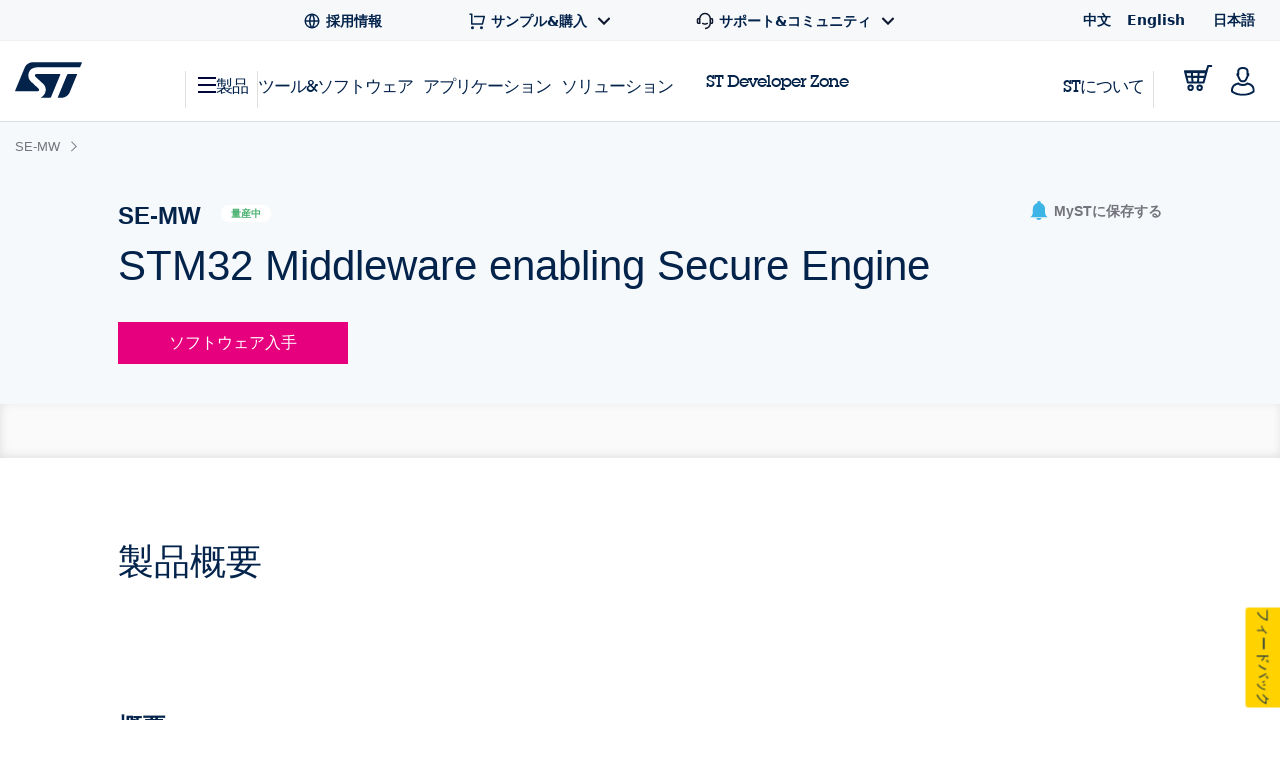

--- FILE ---
content_type: text/html;charset=utf-8
request_url: https://www.st.com/content/st_com_cx/ja/products/licensed-software/stm32-licensed-software/se-mw/_jcr_content/get-software/get-software-table-body.nocache.html/st-site-cx/components/containers/product/get-software-table-body.html
body_size: 8493
content:
<script>
        // Boolean necessary to make sure that the GetSoftware download initialization is started after html import by SDI
        window.loadingComplete = true;
        window.LoggedIn='false';
    </script> <table role="grid" class="table table-striped table-bordered dt-responsive nowrap dataTable no-footer dtr-inline collapsed table-sample-and-buy get-software" id="software-grid" style="visibility: hidden"> <thead id=""> <tr> <th class="sorting">製品型番</th> <th class="sorting" data-tooltip aria-haspopup="true" data-options="disable_for_touch:true" title="Software Version">最新バージョン</th> <th class="sorting" data-tooltip aria-haspopup="true" data-options="disable_for_touch:true" title="The current status of a product:<br/><strong>Active:</strong> Product is in volume production<br/><strong>Evaluation:</strong> Product is under characterization. Limited Engineering samples available<br/><strong>Preview:</strong> Product is in design stage<br/><strong>Target:</strong> Product is in design feasibility stage.No commitment taken to produce<br/><strong>Proposal:</strong> Marketing proposal for customer feedback.No commitment taken to design or produce<br/><strong>NRND:</strong> Not Recommended for New Design.Product is in volume production only to support customers ongoing production.">マーケティング･ステータス</th> <th class="not-sortable"> ダウンロード </th> <th class="not-sortable"> すべてのバージョン </th> </tr> </thead> <tbody> <!-- Check if this software item is restricted and set the flag --> <!-- Variable for github cta and goto site cta--> <!-- Helper to check if the link is a GitHub link or a regular site link. Sets isGotToSite to true if the link is NOT a GitHub link. --> <!-- Helper to check if the link is a GitHub link or a regular site link. Sets isGithubLink to true if the link is a GitHub link. --> <tr> <td data-product-rpn="SE-MW"> SE-MW </td> <td> 2.5.3 </td> <td> Active </td> <td class="buttons st-flex st-flex--all-column"> <!-- Render 'Get Latest' button if conditioned to the existence of a local (CCC) zip file resource associated to that SW RPN--> <div class="gscontent js-get-software-restricted-check" data-reg-required-link-path="https://my.st.com/cas/login?lang=ja&amp;service=https://www.st.com/ja/licensed-software/se-mw.license=1769421944528.product=SE-MW.version=2.5.3.html" data-product-item-name="SE-MW" data-dl-path-encrypted="\/1gz2g8z\/1bxcsjDHCD1Pg==,xbT9UYsEfm5IPnqIq9LYtxfSGiDtBSxKrAWqhVPktUs6jm3Wci2j1ICTNNpPHtuNJyqAm8ch5ekRmLo4tmjFtdvDcJdBhFfMJo0Pengs9DuPHLEnKx7bZSZfKRSwn0BK" sw-data-content="CP539000"> <script id="PF272352_CP539000_2_5_3_button">
                var gsContentScripts = $("script[id='PF272352_CP539000_2_5_3_button']");

                var isFromDownloadComponent = "";
                var gsContent;
                if (gsContentScripts && gsContentScripts.length > 1) {
                    if (isFromDownloadComponent === 'versionDownload') {
                        gsContent = gsContentScripts.filter(function () {
                            return $(this).closest("#sw-version-download").length != 0;
                        }).parent();
                    } else {
                        gsContent = gsContentScripts.filter(function () {
                            return $(this).closest("#sw-version-download").length == 0;
                        }).parent();
                    }
                } else {
                    gsContent = $("#PF272352_CP539000_2_5_3_button").parent();
                }
            </script> <script>
        gsContent.attr('data-can-be-downloaded-from-email','false');
        gsContent.attr('data-keep-informed','false');
        gsContent.attr('data-light-registration-required', true);
        gsContent.attr('data-download-allowed', 'false');
        gsContent.attr('data-sw-id', 'CP539000');
        gsContent.attr('data-approve-light-reg', 'false');
        gsContent.attr('data-registration-type', 'lightRegistration');
        gsContent.attr('data-email-validated', 'true');
        gsContent.attr('data-validation-error', '');
    </script> <div id="lightDownloadAllowed" hidden> <!-- NOTES: data-session: unique session ID of <=20 characters (ex. "1000" || "asdf" || "1000asdf") (see: https://marketing.adobe.com/resources/help/en_US/sc/implement/event_serialization_impl.html) --> <a id="initLightDownload" data-id="CP539000" data-version="2.5.3" data-ds-button="get-software" data-registration="light registration" data-software-button-for-product="SE-MW" data-session="" class="license-accept btn-productspecification table-button-blue st-magento js-get-software-restricted-check"> 最新バージョンを取得 </a> </div> <div id="lightDownloadNotAllowed" hidden> <!-- NOTES: data-session: unique session ID of <=20 characters (ex. "1000" || "asdf" || "1000asdf") (see: https://marketing.adobe.com/resources/help/en_US/sc/implement/event_serialization_impl.html) --> <a id="gatherEmail" data-id="CP539000" data-version="2.5.3" data-path="https://www.st.com/ja/licensed-software/se-mw" data-reg-path="https://my.st.com/cas/login?lang=ja&amp;service=https://www.st.com/ja/licensed-software/se-mw.license=1769421944528.product=SE-MW.version=2.5.3.html" data-ds-button="get-software" data-software-button-for-product="SE-MW" data-registration="light registration" data-session="" data-download-path-encrypted="/1gz2g8z/1bxcsjDHCD1Pg==,xbT9UYsEfm5IPnqIq9LYtxfSGiDtBSxKrAWqhVPktUs6jm3Wci2j1ICTNNpPHtuNJyqAm8ch5ekRmLo4tmjFtdvDcJdBhFfMJo0Pengs9DuPHLEnKx7bZSZfKRSwn0BK" class="license-accept btn-productspecification table-button-blue st-magento js-get-software-restricted-check"> 最新バージョンを取得 </a> </div> <div class="generic-modal modal fade in cs-modal-main" id="cookieAlertModal"> <div class="modal-dialog"> <div class="modal-content"> <a class="btn-close-panel right cs-modal-close" href="#" data-dismiss="modal" aria-label="Close">x</a> <div class="page-header clearfix cs-block"> <div class="left"> <div class="st-h3">Warning</div> </div> </div> <div class="small-12"> <h4>Please note, that cookies should be enabled for successful downloading the software.</h4> </div> </div> </div> </div> <div id="emailModal" class="generic-modal modal fade"> <div class="modal-dialog"> <div class="modal-content" style="white-space: normal"> <a class="btn-close-panel right" href="#" data-dismiss="modal" aria-label="閉じる">x</a> <div id="formTitle" class="page-header clearfix"> <div class="left"> <div class="st-h3">ソフトウェア入手</div> </div> </div> <div id="alertTitle" class="page-header clearfix" hidden> <div class="left"> <div class="st-h3"> リクエストは正常に送信されました。 </div> </div> </div> <div class="small-12 medium-6 hidden email-failure clearfix"> <h5 class="error"> サーバへのリクエストに失敗しました。しばらくしてから再度お試しください </h5> </div> <div class="descriptions"> <div>my.st.comのアカウントをお持ちの場合は、ログイン後、認証手続きなしでソフトウェアをダウンロードできます。</div> <!-- </br> --> <div class="small-12 columns end"> <div class="row"> <div class="small-12 medium-6 columns"></div> <div class="small-12 medium-6 columns"> <button class="email-login"> ログイン/登録 </button> </div> </div> </div> <div> <p>ログインを希望されない場合でも、お名前とメールアドレスを下のフォームに入力すれば、ソフトウェアをダウンロードできます。</p><p>これにより、STはお客様への継続的な情報提供が可能となり、本ソフトウェアの更新についてお知らせすることができます。</p><p><b>さらにダウンロードを続ける場合、多くのソフトウェアについては、この手順をもう一度行う必要はありません。</b></p> </div> <!-- </br> --> </div> <form data-abide class="light-registration-form"> <input class="invisibleField" id="stFirstName" name="stFirstName" size="30" type="text" value=""/> <input class="invisibleField" id="stLastName" name="stLastName" size="50" type="text" value=""/> <input type="hidden" id="enrichedCompanyName" name="enrichedCompanyName" class="mktoField mktoFieldDescriptor mktoFormCol" value="" style=""/> <input type="hidden" id="enrichedCompanyIndustry" name="enrichedCompanyIndustry" class="mktoField mktoFieldDescriptor mktoFormCol" value="" style=""/> <input type="hidden" id="enrichedCompanySubIndustry" name="enrichedCompanySubIndustry" class="mktoField mktoFieldDescriptor mktoFormCol" value="" style=""/> <input type="hidden" id="enrichedCompanyCity" name="enrichedCompanyCity" class="mktoField mktoFieldDescriptor mktoFormCol" value="" style=""/> <input type="hidden" id="enrichedCompanyStateProvince" name="enrichedCompanyStateProvince" class="mktoField mktoFieldDescriptor mktoFormCol" value="" style=""/> <input type="hidden" id="enrichedCompanyZipCode" name="enrichedCompanyZipCode" class="mktoField mktoFieldDescriptor mktoFormCol" value="" style=""/> <input type="hidden" id="enrichedCompanyCountryCode" name="enrichedCompanyCountryCode" class="mktoField mktoFieldDescriptor mktoFormCol" value="" style=""/> <input type="hidden" id="enrichedCompanyPhoneNumber" name="enrichedCompanyPhoneNumber" class="mktoField mktoFieldDescriptor mktoFormCol" value="" style=""/> <input type="hidden" id="enrichedCompanyPrimarySIC" name="enrichedCompanyPrimarySIC" class="mktoField mktoFieldDescriptor mktoFormCol" value="" style=""/> <input type="hidden" id="enrichedCompanyPrimaryNAICS" name="enrichedCompanyPrimaryNAICS" class="mktoField mktoFieldDescriptor mktoFormCol" value="" style=""/> <input type="hidden" id="enrichedCompanyEmployeeSize" name="enrichedCompanyEmployeeSize" class="mktoField mktoFieldDescriptor mktoFormCol" value="" style=""/> <input type="hidden" id="enrichedCompanyAnnualSales" name="enrichedCompanyAnnualSales" class="mktoField mktoFieldDescriptor mktoFormCol" value="" style=""/> <input type="hidden" id="enrichedCompanyMarketingAlias" name="enrichedCompanyMarketingAlias" class="mktoField mktoFieldDescriptor mktoFormCol" value="" style=""/> <input type="hidden" id="enrichedCompanyStockTicker" name="enrichedCompanyStockTicker" class="mktoField mktoFieldDescriptor mktoFormCol" value="" style=""/> <div class="row"> <div class="small-12 columns"> <div class="row"> <div class="small-12 medium-6 columns"> <h5>名:</h5> </div> <div class="small-12 medium-6 columns end"> <input id="givenName" type="text" placeholder=""/> </div> </div> </div> <div class="small-12 columns"> <div class="row"> <div class="small-12 medium-6 columns"> <h5>氏:</h5> </div> <div class="small-12 medium-6 columns end"> <input id="familyName" type="text" placeholder=""/> </div> </div> </div> <div class="small-12 columns"> <div class="row"> <div class="small-12 medium-6 columns"> <h5>メールアドレス:</h5> </div> <div class="small-12 medium-6 columns end"> <input id="userEmail" name="Email" type="email" placeholder="" required pattern="email"/> <small class="error">正しいメールアドレスを記入してください。</small> </div> </div> </div> </div> <div class="row"> <div class="small-12 columns privacy-statement"> STによるお客様のプロファイル情報の処理方法、またお客様がご自身の個人情報の保護に関する権利を行使する方法については、当社の <a href="https://www.st.com/content/st_com/ja/common/privacy-portal/corporate-privacy-statement-ja.html">プライバシー･ステートメント</a> をご確認ください。 </div> </div> <div class="small-12 columns"> <label class="encapsulate inline accept-terms-data"> <input id="keepMeInformed" type="checkbox"/> Please keep me informed about future updates for this software or new software in the same category </label> </div> <div class="row"> <div class="small-12 medium-12 large-6 large-offset-7 columns button-row"> <!-- NOTES: data-id: product ID data-ds-button: "software light registration" || "software request" data-registration: "light registration" || "my.st.com without validation" || "my.st.com with validation" data-step: "start" || [step #] (ex. "2", "3",...) || "last" data-session: unique session ID of <=20 characters (ex. "1000" || "asdf" || "1000asdf") (see: https://marketing.adobe.com/resources/help/en_US/sc/implement/event_serialization_impl.html) --> <button id="emailSubmit" class="form-submit-primary-get-software" value="Submit" data-id="PF272352" data-ds-button="software light registration" data-registration="light registration" data-step="start" data-session=""> ダウンロード </button> <!--<button class="form-submit-cancel" type="reset" value="Reset">クリア</button>--> </div> </div> </form> <div class="small-12 hidden email-success"> <div><p>間もなくメールアドレス確認用のメールが届きますので、確認してダウンロードを開始してください。 </p> <p>このリンクは<b>24時</b>間有効です。 </p> <p>メールの受信を確認できない場合は、迷惑メールのフィルタを確認してみてください。</p></div> <div class="button-row"> <button class="form-submit-primary" href="#" data-dismiss="modal"> OK </button> </div> </div> </div> </div> </div> <div id="emailSentModal" class="generic-modal modal fade email-success"> <div class="modal-dialog"> <div class="modal-content" style="white-space: normal"> <a class="btn-close-panel right" href="#" data-dismiss="modal" aria-label="閉じる">x</a> <div id="alertTitle" class="page-header clearfix"> <div class="left"> <div class="st-h3 popup-title">リクエストは正常に送信されました。</div> </div> </div> <div class="small-12"> <div><p>間もなくメールアドレス確認用のメールが届きますので、確認してダウンロードを開始してください。 </p> <p>このリンクは<b>24時</b>間有効です。 </p> <p>メールの受信を確認できない場合は、迷惑メールのフィルタを確認してみてください。</p></div> <div class="button-row"> <button class="form-submit-primary" href="#" data-dismiss="modal"> OK </button> </div> </div> </div> </div> </div> <div id="emailAlertModal" class="generic-modal modal fade"> <div class="modal-dialog"> <div class="modal-content" style="white-space: normal"> <a class="btn-close-panel right" href="#" data-dismiss="modal" aria-label="閉じる">x</a> <div class="page-header clearfix"> <div class="left"> <div class="st-h3 popup-title">お客様のメールアドレスはまだ認証されておりません。</div> </div> <br/> <br/> <br/> <div class="row"> <div class="small-12"><p>ダウンロード時にご入力いただいたメールアドレスは、まだ認証されておりません。 </p> <p>ダウンロード･リンクが記載されたメールが届いていないか受信箱をご確認ください。</p> <p><b>メールが届いていない</b>場合、または誤ったアドレスを入力した場合は操作をやり直すことができます。</p> </div> </div> </div> <div class="large-offset-9 button-row"> <button id="startOver" class="form-submit-primary"> やり直す </button> </div> </div> </div> </div> <div id="emailChoiceModal" class="generic-modal modal fade"> <div class="modal-dialog"> <div class="modal-content" style="white-space:normal;"> <a class="btn-close-panel right" href="#" data-dismiss="modal" aria-label="閉じる">x</a> <div class="page-header clearfix"> <div class="left"> <div class="st-h3">About Requesting Software</div> </div> <br/> <br/> <div class="row"> <div class="small-12"> <blockquote> <p> For security / validation purposes, all software download requests must originate from a valid email address. </p> <br/> <p> ST.com users may login at this time to begin download. Non-ST.com users may either create an account at this time or enter an email address to receive a download link to the software. </p> </blockquote> </div> </div> <div class="row"> <div class="small-5 small-push-1 columns"> <button class="email-login">ログイン/登録</button> </div> <div class="small-3 small-push-3 columns end"> <button class="email-form">メールアドレス</button> </div> </div> </div> </div> </div> </div> <!-- <sly data-sly-test=""> <sly data-sly-test.isMatching="false"> --> <!-- <sly data-sly-include="/apps/st-site-cx/components/containers/product/get-software/login-or-create-account-modal-template.html"> </sly> --> <div id="loginOrCreateAccountModal-loader" style="display: none;" class="generic-modal modal fade"> <div> <svg xmlns="http://www.w3.org/2000/svg" width="40" height="40" viewBox="0 0 40 40" fill="none"> <g clip-path="url(#nhlb0xfc8a)"> <path d="M20 3.333A1.667 1.667 0 0 1 21.666 5v5a1.667 1.667 0 0 1-3.333 0V5A1.667 1.667 0 0 1 20 3.333zm0 25A1.667 1.667 0 0 1 21.666 30v5a1.667 1.667 0 0 1-3.333 0v-5A1.666 1.666 0 0 1 20 28.334zM36.666 20A1.667 1.667 0 0 1 35 21.667h-5a1.667 1.667 0 1 1 0-3.334h5A1.667 1.667 0 0 1 36.666 20zm-25 0A1.667 1.667 0 0 1 10 21.667H5a1.667 1.667 0 0 1 0-3.334h5A1.667 1.667 0 0 1 11.666 20zm20.119 11.785a1.667 1.667 0 0 1-2.357 0l-3.535-3.535a1.667 1.667 0 0 1 2.357-2.357l3.535 3.534a1.666 1.666 0 0 1 0 2.358zM14.106 14.107a1.666 1.666 0 0 1-2.356 0l-3.534-3.534a1.667 1.667 0 0 1 2.357-2.358l3.533 3.535a1.666 1.666 0 0 1 0 2.357zm-5.89 17.678a1.667 1.667 0 0 1 0-2.357l3.535-3.535a1.667 1.667 0 1 1 2.357 2.357l-3.533 3.535a1.666 1.666 0 0 1-2.359 0zm17.677-17.678a1.667 1.667 0 0 1 0-2.357l3.533-3.535a1.667 1.667 0 0 1 2.359 2.357l-3.535 3.535a1.667 1.667 0 0 1-2.357 0z" fill="#767C84"/> </g> <defs> <clipPath id="nhlb0xfc8a"> <path fill="#fff" d="M0 0h40v40H0z"/> </clipPath> </defs> </svg> </div> </div> <div id="loginOrCreateAccountModal" class="generic-modal modal fade" role="dialog" and aria-hidden="true"> <div class="modal-dialog"> <div class="modal-content modal-content-container" style="white-space: normal;"> <div class="loginOrCreateAccountModal-contaier"> <a class="btn-close-panel right" href="#" data-dismiss="modal" aria-label="閉じる" id="closeModalGetSoftware"> x </a> <div class="login-or-create-title-container dialog-label"> ライセンス契約に同意いただき、誠にありがとうございます。 <br/> MySTにログインするか、アカウントを作成し、ダウンロードを開始してください。 </div> <div class="login-or-create-rectangle-container"> <!-- href Filled inside get-software-dialog\js\accept-license.js --> <a class="email-login" onclick="s_objectID=this.dataset['activitymapText'];" data-activitymap-text="Log in to MyST"> <div class="rectangle"> <img class="rectangle-image" src="/etc/clientlibs/st-site-cx/media/app/images/svg/get-software-dialog/login.svg" alt="login"/> <span class="rectangle-text dialog-label"> MySTにログイン </span> </div> </a> <a class="login-or-create-button" onclick="s_objectID=this.dataset['activitymapText'];" data-activitymap-text="Create a MyST Account in less than 1 minute"> <div class="rectangle"> <img class="rectangle-image" src="/etc/clientlibs/st-site-cx/media/app/images/svg/get-software-dialog/profile.svg" alt="profile"/> <span class="rectangle-text dialog-label"> MySTアカウントを作成 </span> </div> </a> </div> <div class="download-guest-container"> <a class="download-guest-text dialog-label" onclick="s_objectID=this.dataset['activitymapText'];" data-activitymap-text="Download as a guest"> ゲストとしてダウンロード </a> </div> </div> </div> </div> </div> <div id="secondDownloadCreateAccountModal" class="generic-modal modal fade" role="dialog" and aria-hidden="true"> <div class="modal-dialog"> <div class="modal-content modal-content-container" style="white-space: normal;"> <div class="container"> <a class="btn-close-panel right" href="#" data-dismiss="modal" aria-label="閉じる"> x </a> <div class="login-or-create-title-container dialog-label"> 契約に同意いただき、誠にありがとうございます。 <br/> アカウントを作成してダウンロードを開始するか、ゲストとして続行してください。 </div> <div class="login-or-create-rectangle-container"> <a class="login-or-create-button" onclick="s_objectID=this.dataset['activitymapText'];" data-activitymap-text="Create a MyST Account"> <div class="rectangle"> <img class="rectangle-image" src="/etc/clientlibs/st-site-cx/media/app/images/svg/get-software-dialog/profile.svg" alt="profile"/> <span class="rectangle-text dialog-label"> MySTアカウントを作成 </span> </div> </a> </div> <div class="download-guest-container"> <a class="second-download-guest-text dialog-label" onclick="s_objectID=this.dataset['activitymapText'];" data-activitymap-text="Download as a guest"> ゲストとしてダウンロード </a> </div> </div> </div> </div> </div> <div id="licenseModal" role="dialog" aria-modal="true" class="license-modal generic-modal modal fade"> <div class="modal-dialog"> <div class="modal-content" style="white-space: normal"> <a class="btn-close-panel right" href="#" role="button" data-dismiss="modal" aria-label="閉じる">x </a> <div class=""> <div class="large-12 columns"> <div class="page-header"> <div class=""> <div class="large-12 columns license-dialog-title-container"> <p class="dialog-label st-text--left" style="font-size: 24px !important; margin-bottom: 0"> ライセンス契約 </p> <div class="related-assets"> <div class="file-icon-parent-container"> <div class="pdf-download-container"> <a href="/resource/en/license/SLA0044_SE-MW.pdf" class="pdf-download dialog-label" x-cq-linkchecker="skip" target="_blank" download> <div class="pdf-download-label"> PDF形式でダウンロード </div> <img src="/etc/clientlibs/st-site-cx/media/app/images/svg/get-software-dialog/download-line.svg" title="Save as PDF" alt="pdf" height="22" width="22"/> </a> </div> </div> </div> <!-- <sly data-sly-call=""></sly> --> <!-- NOTES: data-session: unique session ID of <=20 characters (ex. "1000" || "asdf" || "1000asdf") (see: https://marketing.adobe.com/resources/help/en_US/sc/implement/event_serialization_impl.html) --> </div> </div> </div> <div class="agreement-copy license-agreement"> <section class="- topic/section " id="section_qsk_nv3_qs_1"> <p class="- topic/p ">BY INSTALLING, COPYING, DOWNLOADING, ACCESSING OR OTHERWISE USING THIS SOFTWARE OR ANY PART THEREOF (AND THE RELATED DOCUMENTATION) FROM STMICROELECTRONICS INTERNATIONAL N.V, SWISS BRANCH AND/OR ITS AFFILIATED COMPANIES (STMICROELECTRONICS), THE RECIPIENT, ON BEHALF OF HIMSELF OR HERSELF, OR ON BEHALF OF ANY ENTITY BY WHICH SUCH RECIPIENT IS EMPLOYED AND/OR ENGAGED AGREES TO BE BOUND BY THIS SOFTWARE LICENSE AGREEMENT.</p> <p class="- topic/p ">Under STMicroelectronics’ intellectual property rights, the redistribution, reproduction and use in source and binary forms of the software or any part thereof, with or without modification, are permitted provided that the following conditions are met:</p> <ol class="- topic/ol "><li class="- topic/li ">Redistribution of source code (modified or not) must retain any copyright notice, this list of conditions and the disclaimer set forth below as items 10 and 11.</li><li class="- topic/li ">Redistributions in binary form, except as embedded into microcontroller or microprocessor device manufactured by or for STMicroelectronics or a software update for such device, must reproduce any copyright notice provided with the binary code, this list of conditions, and the disclaimer set forth below as items 10 and 11, in documentation and/or other materials provided with the distribution.</li><li class="- topic/li ">Neither the name of STMicroelectronics nor the names of other contributors to this software may be used to endorse or promote products derived from this software or part thereof without specific written permission.</li><li class="- topic/li ">This software or any part thereof, including modifications and/or derivative works of this software, must be used and execute solely and exclusively on or in combination with a microcontroller or microprocessor device manufactured by or for STMicroelectronics.</li><li class="- topic/li ">No use, reproduction or redistribution of this software partially or totally may be done in any manner that would subject this software to any Open Source Terms. “Open Source Terms” shall mean any open source license which requires as part of distribution of software that the source code of such software is distributed therewith or otherwise made available, or open source license that substantially complies with the Open Source definition specified at www.opensource.org and any other comparable open source license such as for example GNU General Public License (GPL), Eclipse Public License (EPL), Apache Software License, BSD license or MIT license.</li><li class="- topic/li ">STMicroelectronics has no obligation to provide any maintenance, support or updates for the software.</li><li class="- topic/li ">The software is and will remain the exclusive property of STMicroelectronics and its licensors. The recipient will not take any action that jeopardizes STMicroelectronics and its licensors' proprietary rights or acquire any rights in the software, except the limited rights specified hereunder.</li><li class="- topic/li ">The recipient shall comply with all applicable laws and regulations affecting the use of the software or any part thereof including any applicable export control law or regulation.</li><li class="- topic/li ">Redistribution and use of this software or any part thereof other than as permitted under this license is void and will automatically terminate your rights under this license.</li><li class="- topic/li ">THIS SOFTWARE IS PROVIDED BY STMICROELECTRONICS AND CONTRIBUTORS "AS IS" AND ANY EXPRESS, IMPLIED OR STATUTORY WARRANTIES, INCLUDING, BUT NOT LIMITED TO, THE IMPLIED WARRANTIES OF MERCHANTABILITY, FITNESS FOR A PARTICULAR PURPOSE AND NON-INFRINGEMENT OF THIRD PARTY INTELLECTUAL PROPERTY RIGHTS, WHICH ARE DISCLAIMED TO THE FULLEST EXTENT PERMITTED BY LAW. IN NO EVENT SHALL STMICROELECTRONICS OR CONTRIBUTORS BE LIABLE FOR ANY DIRECT, INDIRECT, INCIDENTAL, SPECIAL, EXEMPLARY, OR CONSEQUENTIAL DAMAGES (INCLUDING, BUT NOT LIMITED TO, PROCUREMENT OF SUBSTITUTE GOODS OR SERVICES; LOSS OF USE, DATA, OR PROFITS; OR BUSINESS INTERRUPTION) HOWEVER CAUSED AND ON ANY THEORY OF LIABILITY, WHETHER IN CONTRACT, STRICT LIABILITY, OR TORT (INCLUDING NEGLIGENCE OR OTHERWISE) ARISING IN ANY WAY OUT OF THE USE OF THIS SOFTWARE, EVEN IF ADVISED OF THE POSSIBILITY OF SUCH DAMAGE.</li><li class="- topic/li ">EXCEPT AS EXPRESSLY PERMITTED HEREUNDER, NO LICENSE OR OTHER RIGHTS, WHETHER EXPRESS OR IMPLIED, ARE GRANTED UNDER ANY PATENT OR OTHER INTELLECTUAL PROPERTY RIGHTS OF STMICROELECTRONICS OR ANY THIRD PARTY.</li></ol> </section> <br/> </div> <div class="clearfix license-dialog-actions-container"> <a href="#" role="button" class="generic-button decline-license dialog-label">承諾しません </a> <!-- NOTES: data-session: unique session ID of <=20 characters (ex. "1000" || "asdf" || "1000asdf") (see: https://marketing.adobe.com/resources/help/en_US/sc/implement/event_serialization_impl.html) --> <a href="#" role="button" class="generic-button lightblue right accept-license" data-ds-button="license" data-registration="light registration" data-session="">承諾します </a> </div> </div> </div> </div> </div> </div> <script>
      var licenseModal = gsContent.find('#licenseModal');
      var licenseVersionVar = '6.0';
      licenseModal.attr(
        'data-license-version',
        licenseVersionVar.indexOf('@ context=') > -1 ? 'no license associated' : licenseVersionVar
      );
      var licenseDateVar =
        'default';
      licenseModal.attr(
        'data-license-date',
        licenseDateVar.indexOf('@ context=') > -1 ? 'default text used' : licenseDateVar
      );
      var sectionPathVar =
        '\/content\/ccc\/fragment\/legal\/licenses\/license_agreements\/group0\/cf\/5a\/43\/9d\/1b\/2c\/4d\/15\/028143\/en\/jcr:content\/dms\u002Dcontent\/properties\/Sections';
      var licenseSectionPath =
        sectionPathVar.indexOf('@ context=') > -1 ? 'default text used' : sectionPathVar;
      licenseModal.attr('data-section-path', licenseSectionPath);
      $('body title').replaceWith(function () {
        return $('<span></span>', {
          html: $(this).html(),
          style: 'font-weight:bold;color:#03234b',
        });
      });

      (() => { //avoid same scope multiple variable declaration
        const closeBtn = licenseModal.find('.btn-close-panel');
        const acceptBtn = licenseModal.find('.generic-button.accept-license');
        if (closeBtn.length && acceptBtn.length) {
          closeBtn.on('keydown', function (event) {
            if (event.key === 'Tab' && event.shiftKey) {
              event.preventDefault();
              acceptBtn.focus();
            }
          });
          acceptBtn.on('keydown', function (event) {
            if (event.key === 'Tab' && !event.shiftKey) {
              event.preventDefault();
              closeBtn.focus();
            }
          });
        }
      })();
      
    </script> <!-- </sly> --> <!-- <sly data-sly-test="true"> <div id="licenseModal" class="generic-modal modal fade"> <div class="modal-dialog"> <div class="modal-content" style="white-space: normal"> <a class="btn-close-panel right" href="#" data-dismiss="modal" aria-label="閉じる">x</a> <div class="row"> <div class="large-12 columns"> <sly data-sly-use.acceptButtonTemplate="/apps/st-site-cx/components/containers/product/get-software/accept-button-template.html"></sly> <div class="page-header"> <div class="row"> <div class="large-12 columns"> <h3 class="st-h3 st-text--left"> ライセンス契約 </h3> <sly data-sly-call=""></sly> </div> </div> </div> <div class="agreement-copy"> <section class="- topic/section " id="section_qsk_nv3_qs_1"> <p class="- topic/p ">BY INSTALLING, COPYING, DOWNLOADING, ACCESSING OR OTHERWISE USING THIS SOFTWARE OR ANY PART THEREOF (AND THE RELATED DOCUMENTATION) FROM STMICROELECTRONICS INTERNATIONAL N.V, SWISS BRANCH AND/OR ITS AFFILIATED COMPANIES (STMICROELECTRONICS), THE RECIPIENT, ON BEHALF OF HIMSELF OR HERSELF, OR ON BEHALF OF ANY ENTITY BY WHICH SUCH RECIPIENT IS EMPLOYED AND/OR ENGAGED AGREES TO BE BOUND BY THIS SOFTWARE LICENSE AGREEMENT.</p> <p class="- topic/p ">Under STMicroelectronics’ intellectual property rights, the redistribution, reproduction and use in source and binary forms of the software or any part thereof, with or without modification, are permitted provided that the following conditions are met:</p> <ol class="- topic/ol "><li class="- topic/li ">Redistribution of source code (modified or not) must retain any copyright notice, this list of conditions and the disclaimer set forth below as items 10 and 11.</li><li class="- topic/li ">Redistributions in binary form, except as embedded into microcontroller or microprocessor device manufactured by or for STMicroelectronics or a software update for such device, must reproduce any copyright notice provided with the binary code, this list of conditions, and the disclaimer set forth below as items 10 and 11, in documentation and/or other materials provided with the distribution.</li><li class="- topic/li ">Neither the name of STMicroelectronics nor the names of other contributors to this software may be used to endorse or promote products derived from this software or part thereof without specific written permission.</li><li class="- topic/li ">This software or any part thereof, including modifications and/or derivative works of this software, must be used and execute solely and exclusively on or in combination with a microcontroller or microprocessor device manufactured by or for STMicroelectronics.</li><li class="- topic/li ">No use, reproduction or redistribution of this software partially or totally may be done in any manner that would subject this software to any Open Source Terms. “Open Source Terms” shall mean any open source license which requires as part of distribution of software that the source code of such software is distributed therewith or otherwise made available, or open source license that substantially complies with the Open Source definition specified at www.opensource.org and any other comparable open source license such as for example GNU General Public License (GPL), Eclipse Public License (EPL), Apache Software License, BSD license or MIT license.</li><li class="- topic/li ">STMicroelectronics has no obligation to provide any maintenance, support or updates for the software.</li><li class="- topic/li ">The software is and will remain the exclusive property of STMicroelectronics and its licensors. The recipient will not take any action that jeopardizes STMicroelectronics and its licensors' proprietary rights or acquire any rights in the software, except the limited rights specified hereunder.</li><li class="- topic/li ">The recipient shall comply with all applicable laws and regulations affecting the use of the software or any part thereof including any applicable export control law or regulation.</li><li class="- topic/li ">Redistribution and use of this software or any part thereof other than as permitted under this license is void and will automatically terminate your rights under this license.</li><li class="- topic/li ">THIS SOFTWARE IS PROVIDED BY STMICROELECTRONICS AND CONTRIBUTORS "AS IS" AND ANY EXPRESS, IMPLIED OR STATUTORY WARRANTIES, INCLUDING, BUT NOT LIMITED TO, THE IMPLIED WARRANTIES OF MERCHANTABILITY, FITNESS FOR A PARTICULAR PURPOSE AND NON-INFRINGEMENT OF THIRD PARTY INTELLECTUAL PROPERTY RIGHTS, WHICH ARE DISCLAIMED TO THE FULLEST EXTENT PERMITTED BY LAW. IN NO EVENT SHALL STMICROELECTRONICS OR CONTRIBUTORS BE LIABLE FOR ANY DIRECT, INDIRECT, INCIDENTAL, SPECIAL, EXEMPLARY, OR CONSEQUENTIAL DAMAGES (INCLUDING, BUT NOT LIMITED TO, PROCUREMENT OF SUBSTITUTE GOODS OR SERVICES; LOSS OF USE, DATA, OR PROFITS; OR BUSINESS INTERRUPTION) HOWEVER CAUSED AND ON ANY THEORY OF LIABILITY, WHETHER IN CONTRACT, STRICT LIABILITY, OR TORT (INCLUDING NEGLIGENCE OR OTHERWISE) ARISING IN ANY WAY OUT OF THE USE OF THIS SOFTWARE, EVEN IF ADVISED OF THE POSSIBILITY OF SUCH DAMAGE.</li><li class="- topic/li ">EXCEPT AS EXPRESSLY PERMITTED HEREUNDER, NO LICENSE OR OTHER RIGHTS, WHETHER EXPRESS OR IMPLIED, ARE GRANTED UNDER ANY PATENT OR OTHER INTELLECTUAL PROPERTY RIGHTS OF STMICROELECTRONICS OR ANY THIRD PARTY.</li></ol> </section> <br/> </div> <div data-sly-test="/resource/en/license/SLA0044_SE-MW.pdf" class="related-assets"> <div class="file-icon-parent-container"> <div class="file-icon-container"> <a href="/resource/en/license/SLA0044_SE-MW.pdf" x-cq-linkchecker="skip" target="_blank" class="file-icon" download> <img src="/etc/clientlibs/st-site/media/app/images/viper17/icon_pdf.png" title="Save as PDF" alt="pdf" height="22" width="19"/>&nbsp;Save as PDF </a> </div> </div> </div> <sly data-sly-test="" data-sly-use.altContainer="com.st.olm.cq.sly.containers.AdditionalLicenseTermsContainer"> <div data-sly-test="" class="st-container st-container--no-padding"> <div class="row st-row"> <div class="small-12 columns"> <table class="without-header"> <tbody> <tr data-sly-repeat.additionalLicenseResource=""> <sly data-sly-use.fileType="com.st.site.cx.sly.FileTypeFormattingCX"></sly> <td class="cell--icon"> <a href="" class="getsw-licensemodal-termsacceptance-icon" target="_blank"> <svg class="st-svg st-svg--file-type"> <use xlink:href="#icon-"></use> </svg> </a> </td> <td> <a href="" class="st-link st-link--grey" target="_blank"> <span class="st-font--bold"></span> </a> </td> </tr> </tbody> </table> </div> </div> </div> </sly> <div class="clearfix"> <a href="#" class="generic-button orangev2 left decline-license">拒否</a> <sly data-sly-call=""></sly> </div> </div> </div> </div> </div> </div> </sly> --> <!-- <script>
      var licenseModal = gsContent.find('#licenseModal');
      var licenseVersionVar = '6.0';
      licenseModal.attr(
        'data-license-version',
        licenseVersionVar.indexOf('@ context=') > -1 ? 'no license associated' : licenseVersionVar
      );
      var licenseDateVar =
        'default';
      licenseModal.attr(
        'data-license-date',
        licenseDateVar.indexOf('@ context=') > -1 ? 'default text used' : licenseDateVar
      );
      var sectionPathVar =
        '\/content\/ccc\/fragment\/legal\/licenses\/license_agreements\/group0\/cf\/5a\/43\/9d\/1b\/2c\/4d\/15\/028143\/en\/jcr:content\/dms\u002Dcontent\/properties\/Sections';
      var licenseSectionPath =
        sectionPathVar.indexOf('@ context=') > -1 ? 'default text used' : sectionPathVar;
      licenseModal.attr('data-section-path', licenseSectionPath);
      $('body title').replaceWith(function () {
        return $('<span></span>', {
          html: $(this).html(),
          style: 'font-weight:bold;color:#03234b',
        });
      });
    </script> --> <!-- </sly> --> <script>
                gsContent.attr('data-dl-link-available', 'false');
            </script> <div id="dlLink" data-download-path="/bin/st/s3-software-download?s3url=publish/se-mw/2.5.3/en/se-mw.zip"></div> <script>
                gsContent.attr('data-user-email', '');
            </script> <script>
                gsContent.attr('data-product-id', 'PF272352');
                gsContent.attr('data-software-release', '2.5.3');
                gsContent.attr('data-software-prmis-id', 'CP539000');
                gsContent.attr('data-id', 'CP539000');
                gsContent.attr('data-software-prmis-itemname', 'SE\u002DMW');
                gsContent.attr('data-software-marketing-status', 'Active');
                gsContent.attr('data-software-supplier', '');
                gsContent.attr('data-software-supported-devices', '');
                gsContent.attr('data-software-description', '');
                gsContent.attr('data-product-data-json', '{\x22productLevel1\x22:\x22FM2387\x22,\x22productLevel3\x22:\x22SC2350\x22,\x22productID\x22:\x22PF272352\x22,\x22productLevel6\x22:\x22PF272352\x22,\x22productName\x22:\x22SE\u002DMW\x22}');
                gsContent.attr('data-license-id', '028143');
                gsContent.attr('data-dl-path-encrypted', '\/1gz2g8z\/1bxcsjDHCD1Pg==,xbT9UYsEfm5IPnqIq9LYtxfSGiDtBSxKrAWqhVPktUs6jm3Wci2j1ICTNNpPHtuNJyqAm8ch5ekRmLo4tmjFtdvDcJdBhFfMJo0Pengs9DuPHLEnKx7bZSZfKRSwn0BK');
            </script> </div> <!-- Render 'Go to site' button if it is available, valid, and not a GitHub link --> <!-- Render 'Get from GitHub' button if a valid GitHub link is available --> </td> <td style="position: relative;"> <div class="msw-selectversionbutton js-get-software-restricted-check" data-id="CP539000"> <div class="msw-selectversionbutton-buttontext">バージョンを選択</div> <i class="softwareversionicon fa fa-angle-down"></i> </div> <div class="msw-selectversionbutton-content collapseoptions" data-id="CP539000" style="max-height: 0px;"> <script>
                window.readyForSoftwareVersion = true;
            </script> </div> </td> </tr> <!-- Render a hidden get-software-button-template to avoid waiting for the "select previous version" action to complete --> </tbody> </table> <!-- Show restricted modal if any software item is restricted -->

--- FILE ---
content_type: text/html;charset=utf-8
request_url: https://www.st.com/content/st_com_cx/ja/products/licensed-software/stm32-licensed-software/se-mw/_jcr_content/ts-design-resources.nocache.html/st-site-cx/components/containers/product/design-resources/tools-software.html
body_size: -1174
content:
<!-- SDI include (path: /content/st_com_cx/ja/products/licensed-software/stm32-licensed-software/se-mw/_jcr_content/ts-design-resources/virtual/drtsnli.cache.html/st-site-cx/components/containers/product/design-resources/tools-software/cache.html, resourceType: st-site-cx/components/containers/product/design-resources/tools-software/cache) --> 

--- FILE ---
content_type: text/html;charset=utf-8
request_url: https://www.st.com/content/st_com/ja/products/licensed-software/stm32-licensed-software/se-mw.sw-versions.html
body_size: 12730
content:
<div class="gscontent js-get-software-restricted-check" data-reg-required-link-path="https://my.st.com/cas/login?lang=ja&amp;service=https://www.st.com/ja/licensed-software/se-mw.license=1769421947468.product=SE-MW.version=2.5.3.html" data-product-item-name="SE-MW" data-dl-path-encrypted="Rt3mo0Tc\/sTjclHq3nGghg==,LDbPJk34PnUz5A9T2USS\/6FOoDYUttAP90nww5GJruF6kSiXan195zXr0vK\/xtwgCIUcXK4PjxiRvCrsAYtbC7ECehfI9KPNR\/jFNwE1BcuYGdb9Hh4jWkOUmfTt5xBr" sw-data-content="CP539000"> <script id="PF272352_CP539000_2_5_3_selectversion">
                var gsContentScripts = $("script[id='PF272352_CP539000_2_5_3_selectversion']");

                var isFromDownloadComponent = "";
                var gsContent;
                if (gsContentScripts && gsContentScripts.length > 1) {
                    if (isFromDownloadComponent === 'versionDownload') {
                        gsContent = gsContentScripts.filter(function () {
                            return $(this).closest("#sw-version-download").length != 0;
                        }).parent();
                    } else {
                        gsContent = gsContentScripts.filter(function () {
                            return $(this).closest("#sw-version-download").length == 0;
                        }).parent();
                    }
                } else {
                    gsContent = $("#PF272352_CP539000_2_5_3_selectversion").parent();
                }
            </script> <script>
        gsContent.attr('data-can-be-downloaded-from-email','false');
        gsContent.attr('data-keep-informed','false');
        gsContent.attr('data-light-registration-required', true);
        gsContent.attr('data-download-allowed', 'false');
        gsContent.attr('data-sw-id', 'CP539000');
        gsContent.attr('data-approve-light-reg', 'false');
        gsContent.attr('data-registration-type', 'lightRegistration');
        gsContent.attr('data-email-validated', 'true');
        gsContent.attr('data-validation-error', '');
    </script> <div id="lightDownloadAllowed" hidden> <!-- NOTES: data-session: unique session ID of <=20 characters (ex. "1000" || "asdf" || "1000asdf") (see: https://marketing.adobe.com/resources/help/en_US/sc/implement/event_serialization_impl.html) --> <a id="initLightDownload" data-id="CP539000" data-version="2.5.3" data-ds-button="get-software" data-registration="light registration" data-software-button-for-product="SE-MW" data-session="" class="license-accept btn-productspecification st-magento js-get-software-restricted-check"> <div class="versionoption"> 2.5.3 <i class="fa fa-download"></i> </div> </a> </div> <div id="lightDownloadNotAllowed" hidden> <!-- NOTES: data-session: unique session ID of <=20 characters (ex. "1000" || "asdf" || "1000asdf") (see: https://marketing.adobe.com/resources/help/en_US/sc/implement/event_serialization_impl.html) --> <a id="gatherEmail" data-id="CP539000" data-version="2.5.3" data-path="https://www.st.com/ja/licensed-software/se-mw" data-reg-path="https://my.st.com/cas/login?lang=ja&amp;service=https://www.st.com/ja/licensed-software/se-mw.license=1769421947468.product=SE-MW.version=2.5.3.html" data-ds-button="get-software" data-software-button-for-product="SE-MW" data-registration="light registration" data-session="" data-download-path-encrypted="Rt3mo0Tc/sTjclHq3nGghg==,LDbPJk34PnUz5A9T2USS/6FOoDYUttAP90nww5GJruF6kSiXan195zXr0vK/xtwgCIUcXK4PjxiRvCrsAYtbC7ECehfI9KPNR/jFNwE1BcuYGdb9Hh4jWkOUmfTt5xBr" class="license-accept btn-productspecification st-magento js-get-software-restricted-check"> <div class="versionoption"> 2.5.3 <i class="fa fa-download"></i> </div> </a> </div> <div class="generic-modal modal fade in cs-modal-main" id="cookieAlertModal"> <div class="modal-dialog"> <div class="modal-content"> <a class="btn-close-panel right cs-modal-close" href="#" data-dismiss="modal" aria-label="Close">x</a> <div class="page-header clearfix cs-block"> <div class="left"> <div class="st-h3">Warning</div> </div> </div> <div class="small-12"> <h4>Please note, that cookies should be enabled for successful downloading the software.</h4> </div> </div> </div> </div> <div id="emailModal" class="generic-modal modal fade"> <div class="modal-dialog"> <div class="modal-content" style="white-space: normal"> <a class="btn-close-panel right" href="#" data-dismiss="modal" aria-label="閉じる">x</a> <div id="formTitle" class="page-header clearfix"> <div class="left"> <div class="st-h3">ソフトウェア入手</div> </div> </div> <div id="alertTitle" class="page-header clearfix" hidden> <div class="left"> <div class="st-h3"> リクエストは正常に送信されました。 </div> </div> </div> <div class="small-12 medium-6 hidden email-failure clearfix"> <h5 class="error"> サーバへのリクエストに失敗しました。しばらくしてから再度お試しください </h5> </div> <div class="descriptions"> <div>my.st.comのアカウントをお持ちの場合は、ログイン後、認証手続きなしでソフトウェアをダウンロードできます。</div> <!-- </br> --> <div class="small-12 columns end"> <div class="row"> <div class="small-12 medium-6 columns"></div> <div class="small-12 medium-6 columns"> <button class="email-login"> ログイン/登録 </button> </div> </div> </div> <div> <p>ログインを希望されない場合でも、お名前とメールアドレスを下のフォームに入力すれば、ソフトウェアをダウンロードできます。</p><p>これにより、STはお客様への継続的な情報提供が可能となり、本ソフトウェアの更新についてお知らせすることができます。</p><p><b>さらにダウンロードを続ける場合、多くのソフトウェアについては、この手順をもう一度行う必要はありません。</b></p> </div> <!-- </br> --> </div> <form data-abide class="light-registration-form"> <input class="invisibleField" id="stFirstName" name="stFirstName" size="30" type="text" value=""/> <input class="invisibleField" id="stLastName" name="stLastName" size="50" type="text" value=""/> <input type="hidden" id="enrichedCompanyName" name="enrichedCompanyName" class="mktoField mktoFieldDescriptor mktoFormCol" value="" style=""/> <input type="hidden" id="enrichedCompanyIndustry" name="enrichedCompanyIndustry" class="mktoField mktoFieldDescriptor mktoFormCol" value="" style=""/> <input type="hidden" id="enrichedCompanySubIndustry" name="enrichedCompanySubIndustry" class="mktoField mktoFieldDescriptor mktoFormCol" value="" style=""/> <input type="hidden" id="enrichedCompanyCity" name="enrichedCompanyCity" class="mktoField mktoFieldDescriptor mktoFormCol" value="" style=""/> <input type="hidden" id="enrichedCompanyStateProvince" name="enrichedCompanyStateProvince" class="mktoField mktoFieldDescriptor mktoFormCol" value="" style=""/> <input type="hidden" id="enrichedCompanyZipCode" name="enrichedCompanyZipCode" class="mktoField mktoFieldDescriptor mktoFormCol" value="" style=""/> <input type="hidden" id="enrichedCompanyCountryCode" name="enrichedCompanyCountryCode" class="mktoField mktoFieldDescriptor mktoFormCol" value="" style=""/> <input type="hidden" id="enrichedCompanyPhoneNumber" name="enrichedCompanyPhoneNumber" class="mktoField mktoFieldDescriptor mktoFormCol" value="" style=""/> <input type="hidden" id="enrichedCompanyPrimarySIC" name="enrichedCompanyPrimarySIC" class="mktoField mktoFieldDescriptor mktoFormCol" value="" style=""/> <input type="hidden" id="enrichedCompanyPrimaryNAICS" name="enrichedCompanyPrimaryNAICS" class="mktoField mktoFieldDescriptor mktoFormCol" value="" style=""/> <input type="hidden" id="enrichedCompanyEmployeeSize" name="enrichedCompanyEmployeeSize" class="mktoField mktoFieldDescriptor mktoFormCol" value="" style=""/> <input type="hidden" id="enrichedCompanyAnnualSales" name="enrichedCompanyAnnualSales" class="mktoField mktoFieldDescriptor mktoFormCol" value="" style=""/> <input type="hidden" id="enrichedCompanyMarketingAlias" name="enrichedCompanyMarketingAlias" class="mktoField mktoFieldDescriptor mktoFormCol" value="" style=""/> <input type="hidden" id="enrichedCompanyStockTicker" name="enrichedCompanyStockTicker" class="mktoField mktoFieldDescriptor mktoFormCol" value="" style=""/> <div class="row"> <div class="small-12 columns"> <div class="row"> <div class="small-12 medium-6 columns"> <h5>名:</h5> </div> <div class="small-12 medium-6 columns end"> <input id="givenName" type="text" placeholder=""/> </div> </div> </div> <div class="small-12 columns"> <div class="row"> <div class="small-12 medium-6 columns"> <h5>氏:</h5> </div> <div class="small-12 medium-6 columns end"> <input id="familyName" type="text" placeholder=""/> </div> </div> </div> <div class="small-12 columns"> <div class="row"> <div class="small-12 medium-6 columns"> <h5>メールアドレス:</h5> </div> <div class="small-12 medium-6 columns end"> <input id="userEmail" name="Email" type="email" placeholder="" required pattern="email"/> <small class="error">正しいメールアドレスを記入してください。</small> </div> </div> </div> </div> <div class="row"> <div class="small-12 columns privacy-statement"> STによるお客様のプロファイル情報の処理方法、またお客様がご自身の個人情報の保護に関する権利を行使する方法については、当社の <a href="https://www.st.com/content/st_com/ja/common/privacy-portal/corporate-privacy-statement-ja.html">プライバシー･ステートメント</a> をご確認ください。 </div> </div> <div class="small-12 columns"> <label class="encapsulate inline accept-terms-data"> <input id="keepMeInformed" type="checkbox"/> Please keep me informed about future updates for this software or new software in the same category </label> </div> <div class="row"> <div class="small-12 medium-12 large-6 large-offset-7 columns button-row"> <!-- NOTES: data-id: product ID data-ds-button: "software light registration" || "software request" data-registration: "light registration" || "my.st.com without validation" || "my.st.com with validation" data-step: "start" || [step #] (ex. "2", "3",...) || "last" data-session: unique session ID of <=20 characters (ex. "1000" || "asdf" || "1000asdf") (see: https://marketing.adobe.com/resources/help/en_US/sc/implement/event_serialization_impl.html) --> <button id="emailSubmit" class="form-submit-primary-get-software" value="Submit" data-id="PF272352" data-ds-button="software light registration" data-registration="light registration" data-step="start" data-session=""> ダウンロード </button> <!--<button class="form-submit-cancel" type="reset" value="Reset">クリア</button>--> </div> </div> </form> <div class="small-12 hidden email-success"> <div>間もなくメールアドレス確認用のメールが届きますので、確認してダウンロードを開始してください。このリンクは 24時 間有効です。メールの受信を確認できない場合は、迷惑メールのフィルタを確認してみてください。</div> <div class="button-row"> <button class="form-submit-primary" href="#" data-dismiss="modal"> OK </button> </div> </div> </div> </div> </div> <div id="emailSentModal" class="generic-modal modal fade email-success"> <div class="modal-dialog"> <div class="modal-content" style="white-space: normal"> <a class="btn-close-panel right" href="#" data-dismiss="modal" aria-label="閉じる">x</a> <div id="alertTitle" class="page-header clearfix"> <div class="left"> <div class="st-h3 popup-title">リクエストは正常に送信されました。</div> </div> </div> <div class="small-12"> <div>間もなくメールアドレス確認用のメールが届きますので、確認してダウンロードを開始してください。このリンクは 24時 間有効です。メールの受信を確認できない場合は、迷惑メールのフィルタを確認してみてください。</div> <div class="button-row"> <button class="form-submit-primary" href="#" data-dismiss="modal"> OK </button> </div> </div> </div> </div> </div> <div id="emailAlertModal" class="generic-modal modal fade"> <div class="modal-dialog"> <div class="modal-content" style="white-space: normal"> <a class="btn-close-panel right" href="#" data-dismiss="modal" aria-label="閉じる">x</a> <div class="page-header clearfix"> <div class="left"> <div class="st-h3 popup-title">E-mail not yet validated</div> </div> <br/> <br/> <br/> <div class="row"> <div class="small-12">The e-mail address that you have entered during the download attempt has not yet been validated. Please check your inbox for the e-mail with the download link. In case you did not receive the e-mail, or you entered a wrong e-mail address, you can start-over the process.</div> </div> </div> <div class="large-offset-9 button-row"> <button id="startOver" class="form-submit-primary"> やり直す </button> </div> </div> </div> </div> <div id="emailChoiceModal" class="generic-modal modal fade"> <div class="modal-dialog"> <div class="modal-content" style="white-space:normal;"> <a class="btn-close-panel right" href="#" data-dismiss="modal" aria-label="閉じる">x</a> <div class="page-header clearfix"> <div class="left"> <div class="st-h3">About Requesting Software</div> </div> <br/> <br/> <div class="row"> <div class="small-12"> <blockquote> <p> For security / validation purposes, all software download requests must originate from a valid email address. </p> <br/> <p> ST.com users may login at this time to begin download. Non-ST.com users may either create an account at this time or enter an email address to receive a download link to the software. </p> </blockquote> </div> </div> <div class="row"> <div class="small-5 small-push-1 columns"> <button class="email-login">ログイン/登録</button> </div> <div class="small-3 small-push-3 columns end"> <button class="email-form">メールアドレス</button> </div> </div> </div> </div> </div> </div> <!-- <sly data-sly-test=""> <sly data-sly-test.isMatching="false"> --> <!-- <sly data-sly-include="/apps/st-site-cx/components/containers/product/get-software/login-or-create-account-modal-template.html"> </sly> --> <div id="loginOrCreateAccountModal-loader" style="display: none;" class="generic-modal modal fade"> <div> <svg xmlns="http://www.w3.org/2000/svg" width="40" height="40" viewBox="0 0 40 40" fill="none"> <g clip-path="url(#nhlb0xfc8a)"> <path d="M20 3.333A1.667 1.667 0 0 1 21.666 5v5a1.667 1.667 0 0 1-3.333 0V5A1.667 1.667 0 0 1 20 3.333zm0 25A1.667 1.667 0 0 1 21.666 30v5a1.667 1.667 0 0 1-3.333 0v-5A1.666 1.666 0 0 1 20 28.334zM36.666 20A1.667 1.667 0 0 1 35 21.667h-5a1.667 1.667 0 1 1 0-3.334h5A1.667 1.667 0 0 1 36.666 20zm-25 0A1.667 1.667 0 0 1 10 21.667H5a1.667 1.667 0 0 1 0-3.334h5A1.667 1.667 0 0 1 11.666 20zm20.119 11.785a1.667 1.667 0 0 1-2.357 0l-3.535-3.535a1.667 1.667 0 0 1 2.357-2.357l3.535 3.534a1.666 1.666 0 0 1 0 2.358zM14.106 14.107a1.666 1.666 0 0 1-2.356 0l-3.534-3.534a1.667 1.667 0 0 1 2.357-2.358l3.533 3.535a1.666 1.666 0 0 1 0 2.357zm-5.89 17.678a1.667 1.667 0 0 1 0-2.357l3.535-3.535a1.667 1.667 0 1 1 2.357 2.357l-3.533 3.535a1.666 1.666 0 0 1-2.359 0zm17.677-17.678a1.667 1.667 0 0 1 0-2.357l3.533-3.535a1.667 1.667 0 0 1 2.359 2.357l-3.535 3.535a1.667 1.667 0 0 1-2.357 0z" fill="#767C84"/> </g> <defs> <clipPath id="nhlb0xfc8a"> <path fill="#fff" d="M0 0h40v40H0z"/> </clipPath> </defs> </svg> </div> </div> <div id="loginOrCreateAccountModal" class="generic-modal modal fade" role="dialog" and aria-hidden="true"> <div class="modal-dialog"> <div class="modal-content modal-content-container" style="white-space: normal;"> <div class="loginOrCreateAccountModal-contaier"> <a class="btn-close-panel right" href="#" data-dismiss="modal" aria-label="閉じる" id="closeModalGetSoftware"> x </a> <div class="login-or-create-title-container dialog-label"> ライセンス契約に同意いただき、誠にありがとうございます。 <br/> MySTにログインするか、アカウントを作成し、ダウンロードを開始してください。 </div> <div class="login-or-create-rectangle-container"> <!-- href Filled inside get-software-dialog\js\accept-license.js --> <a class="email-login" onclick="s_objectID=this.dataset['activitymapText'];" data-activitymap-text="Log in to MyST"> <div class="rectangle"> <img class="rectangle-image" src="/etc/clientlibs/st-site-cx/media/app/images/svg/get-software-dialog/login.svg" alt="login"/> <span class="rectangle-text dialog-label"> MySTにログイン </span> </div> </a> <a class="login-or-create-button" onclick="s_objectID=this.dataset['activitymapText'];" data-activitymap-text="Create a MyST Account in less than 1 minute"> <div class="rectangle"> <img class="rectangle-image" src="/etc/clientlibs/st-site-cx/media/app/images/svg/get-software-dialog/profile.svg" alt="profile"/> <span class="rectangle-text dialog-label"> MySTアカウントを作成 </span> </div> </a> </div> <div class="download-guest-container"> <a class="download-guest-text dialog-label" onclick="s_objectID=this.dataset['activitymapText'];" data-activitymap-text="Download as a guest"> ゲストとしてダウンロード </a> </div> </div> </div> </div> </div> <div id="secondDownloadCreateAccountModal" class="generic-modal modal fade" role="dialog" and aria-hidden="true"> <div class="modal-dialog"> <div class="modal-content modal-content-container" style="white-space: normal;"> <div class="container"> <a class="btn-close-panel right" href="#" data-dismiss="modal" aria-label="閉じる"> x </a> <div class="login-or-create-title-container dialog-label"> 契約に同意いただき、誠にありがとうございます。 <br/> アカウントを作成してダウンロードを開始するか、ゲストとして続行してください。 </div> <div class="login-or-create-rectangle-container"> <a class="login-or-create-button" onclick="s_objectID=this.dataset['activitymapText'];" data-activitymap-text="Create a MyST Account"> <div class="rectangle"> <img class="rectangle-image" src="/etc/clientlibs/st-site-cx/media/app/images/svg/get-software-dialog/profile.svg" alt="profile"/> <span class="rectangle-text dialog-label"> MySTアカウントを作成 </span> </div> </a> </div> <div class="download-guest-container"> <a class="second-download-guest-text dialog-label" onclick="s_objectID=this.dataset['activitymapText'];" data-activitymap-text="Download as a guest"> ゲストとしてダウンロード </a> </div> </div> </div> </div> </div> <div id="licenseModal" role="dialog" aria-modal="true" class="license-modal generic-modal modal fade"> <div class="modal-dialog"> <div class="modal-content" style="white-space: normal"> <a class="btn-close-panel right" href="#" role="button" data-dismiss="modal" aria-label="閉じる">x </a> <div class=""> <div class="large-12 columns"> <div class="page-header"> <div class=""> <div class="large-12 columns license-dialog-title-container"> <p class="dialog-label st-text--left" style="font-size: 24px !important; margin-bottom: 0"> ライセンス契約 </p> <div class="related-assets"> <div class="file-icon-parent-container"> <div class="pdf-download-container"> <a href="/resource/en/license/SLA0044_SE-MW.pdf" class="pdf-download dialog-label" x-cq-linkchecker="skip" target="_blank" download> <div class="pdf-download-label"> PDF形式でダウンロード </div> <img src="/etc/clientlibs/st-site-cx/media/app/images/svg/get-software-dialog/download-line.svg" title="Save as PDF" alt="pdf" height="22" width="22"/> </a> </div> </div> </div> <!-- <sly data-sly-call=""></sly> --> <!-- NOTES: data-session: unique session ID of <=20 characters (ex. "1000" || "asdf" || "1000asdf") (see: https://marketing.adobe.com/resources/help/en_US/sc/implement/event_serialization_impl.html) --> </div> </div> </div> <div class="agreement-copy license-agreement"> <section class="- topic/section " id="section_qsk_nv3_qs_1"> <p class="- topic/p ">BY INSTALLING, COPYING, DOWNLOADING, ACCESSING OR OTHERWISE USING THIS SOFTWARE OR ANY PART THEREOF (AND THE RELATED DOCUMENTATION) FROM STMICROELECTRONICS INTERNATIONAL N.V, SWISS BRANCH AND/OR ITS AFFILIATED COMPANIES (STMICROELECTRONICS), THE RECIPIENT, ON BEHALF OF HIMSELF OR HERSELF, OR ON BEHALF OF ANY ENTITY BY WHICH SUCH RECIPIENT IS EMPLOYED AND/OR ENGAGED AGREES TO BE BOUND BY THIS SOFTWARE LICENSE AGREEMENT.</p> <p class="- topic/p ">Under STMicroelectronics’ intellectual property rights, the redistribution, reproduction and use in source and binary forms of the software or any part thereof, with or without modification, are permitted provided that the following conditions are met:</p> <ol class="- topic/ol "><li class="- topic/li ">Redistribution of source code (modified or not) must retain any copyright notice, this list of conditions and the disclaimer set forth below as items 10 and 11.</li><li class="- topic/li ">Redistributions in binary form, except as embedded into microcontroller or microprocessor device manufactured by or for STMicroelectronics or a software update for such device, must reproduce any copyright notice provided with the binary code, this list of conditions, and the disclaimer set forth below as items 10 and 11, in documentation and/or other materials provided with the distribution.</li><li class="- topic/li ">Neither the name of STMicroelectronics nor the names of other contributors to this software may be used to endorse or promote products derived from this software or part thereof without specific written permission.</li><li class="- topic/li ">This software or any part thereof, including modifications and/or derivative works of this software, must be used and execute solely and exclusively on or in combination with a microcontroller or microprocessor device manufactured by or for STMicroelectronics.</li><li class="- topic/li ">No use, reproduction or redistribution of this software partially or totally may be done in any manner that would subject this software to any Open Source Terms. “Open Source Terms” shall mean any open source license which requires as part of distribution of software that the source code of such software is distributed therewith or otherwise made available, or open source license that substantially complies with the Open Source definition specified at www.opensource.org and any other comparable open source license such as for example GNU General Public License (GPL), Eclipse Public License (EPL), Apache Software License, BSD license or MIT license.</li><li class="- topic/li ">STMicroelectronics has no obligation to provide any maintenance, support or updates for the software.</li><li class="- topic/li ">The software is and will remain the exclusive property of STMicroelectronics and its licensors. The recipient will not take any action that jeopardizes STMicroelectronics and its licensors' proprietary rights or acquire any rights in the software, except the limited rights specified hereunder.</li><li class="- topic/li ">The recipient shall comply with all applicable laws and regulations affecting the use of the software or any part thereof including any applicable export control law or regulation.</li><li class="- topic/li ">Redistribution and use of this software or any part thereof other than as permitted under this license is void and will automatically terminate your rights under this license.</li><li class="- topic/li ">THIS SOFTWARE IS PROVIDED BY STMICROELECTRONICS AND CONTRIBUTORS "AS IS" AND ANY EXPRESS, IMPLIED OR STATUTORY WARRANTIES, INCLUDING, BUT NOT LIMITED TO, THE IMPLIED WARRANTIES OF MERCHANTABILITY, FITNESS FOR A PARTICULAR PURPOSE AND NON-INFRINGEMENT OF THIRD PARTY INTELLECTUAL PROPERTY RIGHTS, WHICH ARE DISCLAIMED TO THE FULLEST EXTENT PERMITTED BY LAW. IN NO EVENT SHALL STMICROELECTRONICS OR CONTRIBUTORS BE LIABLE FOR ANY DIRECT, INDIRECT, INCIDENTAL, SPECIAL, EXEMPLARY, OR CONSEQUENTIAL DAMAGES (INCLUDING, BUT NOT LIMITED TO, PROCUREMENT OF SUBSTITUTE GOODS OR SERVICES; LOSS OF USE, DATA, OR PROFITS; OR BUSINESS INTERRUPTION) HOWEVER CAUSED AND ON ANY THEORY OF LIABILITY, WHETHER IN CONTRACT, STRICT LIABILITY, OR TORT (INCLUDING NEGLIGENCE OR OTHERWISE) ARISING IN ANY WAY OUT OF THE USE OF THIS SOFTWARE, EVEN IF ADVISED OF THE POSSIBILITY OF SUCH DAMAGE.</li><li class="- topic/li ">EXCEPT AS EXPRESSLY PERMITTED HEREUNDER, NO LICENSE OR OTHER RIGHTS, WHETHER EXPRESS OR IMPLIED, ARE GRANTED UNDER ANY PATENT OR OTHER INTELLECTUAL PROPERTY RIGHTS OF STMICROELECTRONICS OR ANY THIRD PARTY.</li></ol> </section> <br/> </div> <div class="clearfix license-dialog-actions-container"> <a href="#" role="button" class="generic-button decline-license dialog-label">承諾しません </a> <!-- NOTES: data-session: unique session ID of <=20 characters (ex. "1000" || "asdf" || "1000asdf") (see: https://marketing.adobe.com/resources/help/en_US/sc/implement/event_serialization_impl.html) --> <a href="#" role="button" class="generic-button lightblue right accept-license" data-ds-button="license" data-registration="light registration" data-session="">承諾します </a> </div> </div> </div> </div> </div> </div> <script>
      var licenseModal = gsContent.find('#licenseModal');
      var licenseVersionVar = '6.0';
      licenseModal.attr(
        'data-license-version',
        licenseVersionVar.indexOf('@ context=') > -1 ? 'no license associated' : licenseVersionVar
      );
      var licenseDateVar =
        'default';
      licenseModal.attr(
        'data-license-date',
        licenseDateVar.indexOf('@ context=') > -1 ? 'default text used' : licenseDateVar
      );
      var sectionPathVar =
        '\/content\/ccc\/fragment\/legal\/licenses\/license_agreements\/group0\/cf\/5a\/43\/9d\/1b\/2c\/4d\/15\/028143\/en\/jcr:content\/dms\u002Dcontent\/properties\/Sections';
      var licenseSectionPath =
        sectionPathVar.indexOf('@ context=') > -1 ? 'default text used' : sectionPathVar;
      licenseModal.attr('data-section-path', licenseSectionPath);
      $('body title').replaceWith(function () {
        return $('<span></span>', {
          html: $(this).html(),
          style: 'font-weight:bold;color:#03234b',
        });
      });

      (() => { //avoid same scope multiple variable declaration
        const closeBtn = licenseModal.find('.btn-close-panel');
        const acceptBtn = licenseModal.find('.generic-button.accept-license');
        if (closeBtn.length && acceptBtn.length) {
          closeBtn.on('keydown', function (event) {
            if (event.key === 'Tab' && event.shiftKey) {
              event.preventDefault();
              acceptBtn.focus();
            }
          });
          acceptBtn.on('keydown', function (event) {
            if (event.key === 'Tab' && !event.shiftKey) {
              event.preventDefault();
              closeBtn.focus();
            }
          });
        }
      })();
      
    </script> <!-- </sly> --> <!-- <sly data-sly-test="true"> <div id="licenseModal" class="generic-modal modal fade"> <div class="modal-dialog"> <div class="modal-content" style="white-space: normal"> <a class="btn-close-panel right" href="#" data-dismiss="modal" aria-label="閉じる">x</a> <div class="row"> <div class="large-12 columns"> <sly data-sly-use.acceptButtonTemplate="/apps/st-site-cx/components/containers/product/get-software/accept-button-template.html"></sly> <div class="page-header"> <div class="row"> <div class="large-12 columns"> <h3 class="st-h3 st-text--left"> ライセンス契約 </h3> <sly data-sly-call=""></sly> </div> </div> </div> <div class="agreement-copy"> <section class="- topic/section " id="section_qsk_nv3_qs_1"> <p class="- topic/p ">BY INSTALLING, COPYING, DOWNLOADING, ACCESSING OR OTHERWISE USING THIS SOFTWARE OR ANY PART THEREOF (AND THE RELATED DOCUMENTATION) FROM STMICROELECTRONICS INTERNATIONAL N.V, SWISS BRANCH AND/OR ITS AFFILIATED COMPANIES (STMICROELECTRONICS), THE RECIPIENT, ON BEHALF OF HIMSELF OR HERSELF, OR ON BEHALF OF ANY ENTITY BY WHICH SUCH RECIPIENT IS EMPLOYED AND/OR ENGAGED AGREES TO BE BOUND BY THIS SOFTWARE LICENSE AGREEMENT.</p> <p class="- topic/p ">Under STMicroelectronics’ intellectual property rights, the redistribution, reproduction and use in source and binary forms of the software or any part thereof, with or without modification, are permitted provided that the following conditions are met:</p> <ol class="- topic/ol "><li class="- topic/li ">Redistribution of source code (modified or not) must retain any copyright notice, this list of conditions and the disclaimer set forth below as items 10 and 11.</li><li class="- topic/li ">Redistributions in binary form, except as embedded into microcontroller or microprocessor device manufactured by or for STMicroelectronics or a software update for such device, must reproduce any copyright notice provided with the binary code, this list of conditions, and the disclaimer set forth below as items 10 and 11, in documentation and/or other materials provided with the distribution.</li><li class="- topic/li ">Neither the name of STMicroelectronics nor the names of other contributors to this software may be used to endorse or promote products derived from this software or part thereof without specific written permission.</li><li class="- topic/li ">This software or any part thereof, including modifications and/or derivative works of this software, must be used and execute solely and exclusively on or in combination with a microcontroller or microprocessor device manufactured by or for STMicroelectronics.</li><li class="- topic/li ">No use, reproduction or redistribution of this software partially or totally may be done in any manner that would subject this software to any Open Source Terms. “Open Source Terms” shall mean any open source license which requires as part of distribution of software that the source code of such software is distributed therewith or otherwise made available, or open source license that substantially complies with the Open Source definition specified at www.opensource.org and any other comparable open source license such as for example GNU General Public License (GPL), Eclipse Public License (EPL), Apache Software License, BSD license or MIT license.</li><li class="- topic/li ">STMicroelectronics has no obligation to provide any maintenance, support or updates for the software.</li><li class="- topic/li ">The software is and will remain the exclusive property of STMicroelectronics and its licensors. The recipient will not take any action that jeopardizes STMicroelectronics and its licensors' proprietary rights or acquire any rights in the software, except the limited rights specified hereunder.</li><li class="- topic/li ">The recipient shall comply with all applicable laws and regulations affecting the use of the software or any part thereof including any applicable export control law or regulation.</li><li class="- topic/li ">Redistribution and use of this software or any part thereof other than as permitted under this license is void and will automatically terminate your rights under this license.</li><li class="- topic/li ">THIS SOFTWARE IS PROVIDED BY STMICROELECTRONICS AND CONTRIBUTORS "AS IS" AND ANY EXPRESS, IMPLIED OR STATUTORY WARRANTIES, INCLUDING, BUT NOT LIMITED TO, THE IMPLIED WARRANTIES OF MERCHANTABILITY, FITNESS FOR A PARTICULAR PURPOSE AND NON-INFRINGEMENT OF THIRD PARTY INTELLECTUAL PROPERTY RIGHTS, WHICH ARE DISCLAIMED TO THE FULLEST EXTENT PERMITTED BY LAW. IN NO EVENT SHALL STMICROELECTRONICS OR CONTRIBUTORS BE LIABLE FOR ANY DIRECT, INDIRECT, INCIDENTAL, SPECIAL, EXEMPLARY, OR CONSEQUENTIAL DAMAGES (INCLUDING, BUT NOT LIMITED TO, PROCUREMENT OF SUBSTITUTE GOODS OR SERVICES; LOSS OF USE, DATA, OR PROFITS; OR BUSINESS INTERRUPTION) HOWEVER CAUSED AND ON ANY THEORY OF LIABILITY, WHETHER IN CONTRACT, STRICT LIABILITY, OR TORT (INCLUDING NEGLIGENCE OR OTHERWISE) ARISING IN ANY WAY OUT OF THE USE OF THIS SOFTWARE, EVEN IF ADVISED OF THE POSSIBILITY OF SUCH DAMAGE.</li><li class="- topic/li ">EXCEPT AS EXPRESSLY PERMITTED HEREUNDER, NO LICENSE OR OTHER RIGHTS, WHETHER EXPRESS OR IMPLIED, ARE GRANTED UNDER ANY PATENT OR OTHER INTELLECTUAL PROPERTY RIGHTS OF STMICROELECTRONICS OR ANY THIRD PARTY.</li></ol> </section> <br/> </div> <div data-sly-test="/resource/en/license/SLA0044_SE-MW.pdf" class="related-assets"> <div class="file-icon-parent-container"> <div class="file-icon-container"> <a href="/resource/en/license/SLA0044_SE-MW.pdf" x-cq-linkchecker="skip" target="_blank" class="file-icon" download> <img src="/etc/clientlibs/st-site/media/app/images/viper17/icon_pdf.png" title="Save as PDF" alt="pdf" height="22" width="19"/>&nbsp;Save as PDF </a> </div> </div> </div> <sly data-sly-test="" data-sly-use.altContainer="com.st.olm.cq.sly.containers.AdditionalLicenseTermsContainer"> <div data-sly-test="" class="st-container st-container--no-padding"> <div class="row st-row"> <div class="small-12 columns"> <table class="without-header"> <tbody> <tr data-sly-repeat.additionalLicenseResource=""> <sly data-sly-use.fileType="com.st.site.cx.sly.FileTypeFormattingCX"></sly> <td class="cell--icon"> <a href="" class="getsw-licensemodal-termsacceptance-icon" target="_blank"> <svg class="st-svg st-svg--file-type"> <use xlink:href="#icon-"></use> </svg> </a> </td> <td> <a href="" class="st-link st-link--grey" target="_blank"> <span class="st-font--bold"></span> </a> </td> </tr> </tbody> </table> </div> </div> </div> </sly> <div class="clearfix"> <a href="#" class="generic-button orangev2 left decline-license">拒否</a> <sly data-sly-call=""></sly> </div> </div> </div> </div> </div> </div> </sly> --> <!-- <script>
      var licenseModal = gsContent.find('#licenseModal');
      var licenseVersionVar = '6.0';
      licenseModal.attr(
        'data-license-version',
        licenseVersionVar.indexOf('@ context=') > -1 ? 'no license associated' : licenseVersionVar
      );
      var licenseDateVar =
        'default';
      licenseModal.attr(
        'data-license-date',
        licenseDateVar.indexOf('@ context=') > -1 ? 'default text used' : licenseDateVar
      );
      var sectionPathVar =
        '\/content\/ccc\/fragment\/legal\/licenses\/license_agreements\/group0\/cf\/5a\/43\/9d\/1b\/2c\/4d\/15\/028143\/en\/jcr:content\/dms\u002Dcontent\/properties\/Sections';
      var licenseSectionPath =
        sectionPathVar.indexOf('@ context=') > -1 ? 'default text used' : sectionPathVar;
      licenseModal.attr('data-section-path', licenseSectionPath);
      $('body title').replaceWith(function () {
        return $('<span></span>', {
          html: $(this).html(),
          style: 'font-weight:bold;color:#03234b',
        });
      });
    </script> --> <!-- </sly> --> <script>
                gsContent.attr('data-dl-link-available', 'false');
            </script> <div id="dlLink" data-download-path="/bin/st/s3-software-download?s3url=publish/se-mw/2.5.3/en/se-mw.zip"></div> <script>
                gsContent.attr('data-user-email', '');
            </script> <script>
                gsContent.attr('data-product-id', 'PF272352');
                gsContent.attr('data-software-release', '2.5.3');
                gsContent.attr('data-software-prmis-id', 'CP539000');
                gsContent.attr('data-id', 'CP539000');
                gsContent.attr('data-software-prmis-itemname', 'SE\u002DMW');
                gsContent.attr('data-software-marketing-status', 'Active');
                gsContent.attr('data-software-supplier', '');
                gsContent.attr('data-software-supported-devices', '');
                gsContent.attr('data-software-description', '');
                gsContent.attr('data-product-data-json', '{\x22productLevel1\x22:\x22FM2387\x22,\x22productLevel3\x22:\x22SC2350\x22,\x22productID\x22:\x22PF272352\x22,\x22productLevel6\x22:\x22PF272352\x22,\x22productName\x22:\x22SE\u002DMW\x22}');
                gsContent.attr('data-license-id', '028143');
                gsContent.attr('data-dl-path-encrypted', 'Rt3mo0Tc\/sTjclHq3nGghg==,LDbPJk34PnUz5A9T2USS\/6FOoDYUttAP90nww5GJruF6kSiXan195zXr0vK\/xtwgCIUcXK4PjxiRvCrsAYtbC7ECehfI9KPNR\/jFNwE1BcuYGdb9Hh4jWkOUmfTt5xBr');
            </script> </div> <div class="gscontent js-get-software-restricted-check" data-reg-required-link-path="https://my.st.com/cas/login?lang=ja&amp;service=https://www.st.com/ja/licensed-software/se-mw.license=1769421947469.product=SE-MW.version=2.5.0.html" data-product-item-name="SE-MW" data-dl-path-encrypted="Ztrw4vaMe6y9K6jLLU0sdQ==,T0uxajcfM05zx2Czv\/2kFL1UDkgG+ZUvqww358vAA99vLdY0SraesfXoGHD995QrCuPk8xdyq6D+tsE\/TWQwGJna+fzwjpZPFQAAG\/MuJlGpEZCvcCx+xdZeX0Jypbxz" sw-data-content="CP539000"> <script id="PF272352_CP539000_2_5_0_selectversion">
                var gsContentScripts = $("script[id='PF272352_CP539000_2_5_0_selectversion']");

                var isFromDownloadComponent = "";
                var gsContent;
                if (gsContentScripts && gsContentScripts.length > 1) {
                    if (isFromDownloadComponent === 'versionDownload') {
                        gsContent = gsContentScripts.filter(function () {
                            return $(this).closest("#sw-version-download").length != 0;
                        }).parent();
                    } else {
                        gsContent = gsContentScripts.filter(function () {
                            return $(this).closest("#sw-version-download").length == 0;
                        }).parent();
                    }
                } else {
                    gsContent = $("#PF272352_CP539000_2_5_0_selectversion").parent();
                }
            </script> <script>
        gsContent.attr('data-can-be-downloaded-from-email','false');
        gsContent.attr('data-keep-informed','false');
        gsContent.attr('data-light-registration-required', true);
        gsContent.attr('data-download-allowed', 'false');
        gsContent.attr('data-sw-id', 'CP539000');
        gsContent.attr('data-approve-light-reg', 'false');
        gsContent.attr('data-registration-type', 'lightRegistration');
        gsContent.attr('data-email-validated', 'true');
        gsContent.attr('data-validation-error', '');
    </script> <div id="lightDownloadAllowed" hidden> <!-- NOTES: data-session: unique session ID of <=20 characters (ex. "1000" || "asdf" || "1000asdf") (see: https://marketing.adobe.com/resources/help/en_US/sc/implement/event_serialization_impl.html) --> <a id="initLightDownload" data-id="CP539000" data-version="2.5.0" data-ds-button="get-software" data-registration="light registration" data-software-button-for-product="SE-MW" data-session="" class="license-accept btn-productspecification st-magento js-get-software-restricted-check"> <div class="versionoption"> 2.5.0 <i class="fa fa-download"></i> </div> </a> </div> <div id="lightDownloadNotAllowed" hidden> <!-- NOTES: data-session: unique session ID of <=20 characters (ex. "1000" || "asdf" || "1000asdf") (see: https://marketing.adobe.com/resources/help/en_US/sc/implement/event_serialization_impl.html) --> <a id="gatherEmail" data-id="CP539000" data-version="2.5.0" data-path="https://www.st.com/ja/licensed-software/se-mw" data-reg-path="https://my.st.com/cas/login?lang=ja&amp;service=https://www.st.com/ja/licensed-software/se-mw.license=1769421947469.product=SE-MW.version=2.5.0.html" data-ds-button="get-software" data-software-button-for-product="SE-MW" data-registration="light registration" data-session="" data-download-path-encrypted="Ztrw4vaMe6y9K6jLLU0sdQ==,T0uxajcfM05zx2Czv/2kFL1UDkgG+ZUvqww358vAA99vLdY0SraesfXoGHD995QrCuPk8xdyq6D+tsE/TWQwGJna+fzwjpZPFQAAG/MuJlGpEZCvcCx+xdZeX0Jypbxz" class="license-accept btn-productspecification st-magento js-get-software-restricted-check"> <div class="versionoption"> 2.5.0 <i class="fa fa-download"></i> </div> </a> </div> <div class="generic-modal modal fade in cs-modal-main" id="cookieAlertModal"> <div class="modal-dialog"> <div class="modal-content"> <a class="btn-close-panel right cs-modal-close" href="#" data-dismiss="modal" aria-label="Close">x</a> <div class="page-header clearfix cs-block"> <div class="left"> <div class="st-h3">Warning</div> </div> </div> <div class="small-12"> <h4>Please note, that cookies should be enabled for successful downloading the software.</h4> </div> </div> </div> </div> <div id="emailModal" class="generic-modal modal fade"> <div class="modal-dialog"> <div class="modal-content" style="white-space: normal"> <a class="btn-close-panel right" href="#" data-dismiss="modal" aria-label="閉じる">x</a> <div id="formTitle" class="page-header clearfix"> <div class="left"> <div class="st-h3">ソフトウェア入手</div> </div> </div> <div id="alertTitle" class="page-header clearfix" hidden> <div class="left"> <div class="st-h3"> リクエストは正常に送信されました。 </div> </div> </div> <div class="small-12 medium-6 hidden email-failure clearfix"> <h5 class="error"> サーバへのリクエストに失敗しました。しばらくしてから再度お試しください </h5> </div> <div class="descriptions"> <div>my.st.comのアカウントをお持ちの場合は、ログイン後、認証手続きなしでソフトウェアをダウンロードできます。</div> <!-- </br> --> <div class="small-12 columns end"> <div class="row"> <div class="small-12 medium-6 columns"></div> <div class="small-12 medium-6 columns"> <button class="email-login"> ログイン/登録 </button> </div> </div> </div> <div> <p>ログインを希望されない場合でも、お名前とメールアドレスを下のフォームに入力すれば、ソフトウェアをダウンロードできます。</p><p>これにより、STはお客様への継続的な情報提供が可能となり、本ソフトウェアの更新についてお知らせすることができます。</p><p><b>さらにダウンロードを続ける場合、多くのソフトウェアについては、この手順をもう一度行う必要はありません。</b></p> </div> <!-- </br> --> </div> <form data-abide class="light-registration-form"> <input class="invisibleField" id="stFirstName" name="stFirstName" size="30" type="text" value=""/> <input class="invisibleField" id="stLastName" name="stLastName" size="50" type="text" value=""/> <input type="hidden" id="enrichedCompanyName" name="enrichedCompanyName" class="mktoField mktoFieldDescriptor mktoFormCol" value="" style=""/> <input type="hidden" id="enrichedCompanyIndustry" name="enrichedCompanyIndustry" class="mktoField mktoFieldDescriptor mktoFormCol" value="" style=""/> <input type="hidden" id="enrichedCompanySubIndustry" name="enrichedCompanySubIndustry" class="mktoField mktoFieldDescriptor mktoFormCol" value="" style=""/> <input type="hidden" id="enrichedCompanyCity" name="enrichedCompanyCity" class="mktoField mktoFieldDescriptor mktoFormCol" value="" style=""/> <input type="hidden" id="enrichedCompanyStateProvince" name="enrichedCompanyStateProvince" class="mktoField mktoFieldDescriptor mktoFormCol" value="" style=""/> <input type="hidden" id="enrichedCompanyZipCode" name="enrichedCompanyZipCode" class="mktoField mktoFieldDescriptor mktoFormCol" value="" style=""/> <input type="hidden" id="enrichedCompanyCountryCode" name="enrichedCompanyCountryCode" class="mktoField mktoFieldDescriptor mktoFormCol" value="" style=""/> <input type="hidden" id="enrichedCompanyPhoneNumber" name="enrichedCompanyPhoneNumber" class="mktoField mktoFieldDescriptor mktoFormCol" value="" style=""/> <input type="hidden" id="enrichedCompanyPrimarySIC" name="enrichedCompanyPrimarySIC" class="mktoField mktoFieldDescriptor mktoFormCol" value="" style=""/> <input type="hidden" id="enrichedCompanyPrimaryNAICS" name="enrichedCompanyPrimaryNAICS" class="mktoField mktoFieldDescriptor mktoFormCol" value="" style=""/> <input type="hidden" id="enrichedCompanyEmployeeSize" name="enrichedCompanyEmployeeSize" class="mktoField mktoFieldDescriptor mktoFormCol" value="" style=""/> <input type="hidden" id="enrichedCompanyAnnualSales" name="enrichedCompanyAnnualSales" class="mktoField mktoFieldDescriptor mktoFormCol" value="" style=""/> <input type="hidden" id="enrichedCompanyMarketingAlias" name="enrichedCompanyMarketingAlias" class="mktoField mktoFieldDescriptor mktoFormCol" value="" style=""/> <input type="hidden" id="enrichedCompanyStockTicker" name="enrichedCompanyStockTicker" class="mktoField mktoFieldDescriptor mktoFormCol" value="" style=""/> <div class="row"> <div class="small-12 columns"> <div class="row"> <div class="small-12 medium-6 columns"> <h5>名:</h5> </div> <div class="small-12 medium-6 columns end"> <input id="givenName" type="text" placeholder=""/> </div> </div> </div> <div class="small-12 columns"> <div class="row"> <div class="small-12 medium-6 columns"> <h5>氏:</h5> </div> <div class="small-12 medium-6 columns end"> <input id="familyName" type="text" placeholder=""/> </div> </div> </div> <div class="small-12 columns"> <div class="row"> <div class="small-12 medium-6 columns"> <h5>メールアドレス:</h5> </div> <div class="small-12 medium-6 columns end"> <input id="userEmail" name="Email" type="email" placeholder="" required pattern="email"/> <small class="error">正しいメールアドレスを記入してください。</small> </div> </div> </div> </div> <div class="row"> <div class="small-12 columns privacy-statement"> STによるお客様のプロファイル情報の処理方法、またお客様がご自身の個人情報の保護に関する権利を行使する方法については、当社の <a href="https://www.st.com/content/st_com/ja/common/privacy-portal/corporate-privacy-statement-ja.html">プライバシー･ステートメント</a> をご確認ください。 </div> </div> <div class="small-12 columns"> <label class="encapsulate inline accept-terms-data"> <input id="keepMeInformed" type="checkbox"/> Please keep me informed about future updates for this software or new software in the same category </label> </div> <div class="row"> <div class="small-12 medium-12 large-6 large-offset-7 columns button-row"> <!-- NOTES: data-id: product ID data-ds-button: "software light registration" || "software request" data-registration: "light registration" || "my.st.com without validation" || "my.st.com with validation" data-step: "start" || [step #] (ex. "2", "3",...) || "last" data-session: unique session ID of <=20 characters (ex. "1000" || "asdf" || "1000asdf") (see: https://marketing.adobe.com/resources/help/en_US/sc/implement/event_serialization_impl.html) --> <button id="emailSubmit" class="form-submit-primary-get-software" value="Submit" data-id="PF272352" data-ds-button="software light registration" data-registration="light registration" data-step="start" data-session=""> ダウンロード </button> <!--<button class="form-submit-cancel" type="reset" value="Reset">クリア</button>--> </div> </div> </form> <div class="small-12 hidden email-success"> <div>間もなくメールアドレス確認用のメールが届きますので、確認してダウンロードを開始してください。このリンクは 24時 間有効です。メールの受信を確認できない場合は、迷惑メールのフィルタを確認してみてください。</div> <div class="button-row"> <button class="form-submit-primary" href="#" data-dismiss="modal"> OK </button> </div> </div> </div> </div> </div> <div id="emailSentModal" class="generic-modal modal fade email-success"> <div class="modal-dialog"> <div class="modal-content" style="white-space: normal"> <a class="btn-close-panel right" href="#" data-dismiss="modal" aria-label="閉じる">x</a> <div id="alertTitle" class="page-header clearfix"> <div class="left"> <div class="st-h3 popup-title">リクエストは正常に送信されました。</div> </div> </div> <div class="small-12"> <div>間もなくメールアドレス確認用のメールが届きますので、確認してダウンロードを開始してください。このリンクは 24時 間有効です。メールの受信を確認できない場合は、迷惑メールのフィルタを確認してみてください。</div> <div class="button-row"> <button class="form-submit-primary" href="#" data-dismiss="modal"> OK </button> </div> </div> </div> </div> </div> <div id="emailAlertModal" class="generic-modal modal fade"> <div class="modal-dialog"> <div class="modal-content" style="white-space: normal"> <a class="btn-close-panel right" href="#" data-dismiss="modal" aria-label="閉じる">x</a> <div class="page-header clearfix"> <div class="left"> <div class="st-h3 popup-title">E-mail not yet validated</div> </div> <br/> <br/> <br/> <div class="row"> <div class="small-12">The e-mail address that you have entered during the download attempt has not yet been validated. Please check your inbox for the e-mail with the download link. In case you did not receive the e-mail, or you entered a wrong e-mail address, you can start-over the process.</div> </div> </div> <div class="large-offset-9 button-row"> <button id="startOver" class="form-submit-primary"> やり直す </button> </div> </div> </div> </div> <div id="emailChoiceModal" class="generic-modal modal fade"> <div class="modal-dialog"> <div class="modal-content" style="white-space:normal;"> <a class="btn-close-panel right" href="#" data-dismiss="modal" aria-label="閉じる">x</a> <div class="page-header clearfix"> <div class="left"> <div class="st-h3">About Requesting Software</div> </div> <br/> <br/> <div class="row"> <div class="small-12"> <blockquote> <p> For security / validation purposes, all software download requests must originate from a valid email address. </p> <br/> <p> ST.com users may login at this time to begin download. Non-ST.com users may either create an account at this time or enter an email address to receive a download link to the software. </p> </blockquote> </div> </div> <div class="row"> <div class="small-5 small-push-1 columns"> <button class="email-login">ログイン/登録</button> </div> <div class="small-3 small-push-3 columns end"> <button class="email-form">メールアドレス</button> </div> </div> </div> </div> </div> </div> <!-- <sly data-sly-test=""> <sly data-sly-test.isMatching="false"> --> <!-- <sly data-sly-include="/apps/st-site-cx/components/containers/product/get-software/login-or-create-account-modal-template.html"> </sly> --> <div id="loginOrCreateAccountModal-loader" style="display: none;" class="generic-modal modal fade"> <div> <svg xmlns="http://www.w3.org/2000/svg" width="40" height="40" viewBox="0 0 40 40" fill="none"> <g clip-path="url(#nhlb0xfc8a)"> <path d="M20 3.333A1.667 1.667 0 0 1 21.666 5v5a1.667 1.667 0 0 1-3.333 0V5A1.667 1.667 0 0 1 20 3.333zm0 25A1.667 1.667 0 0 1 21.666 30v5a1.667 1.667 0 0 1-3.333 0v-5A1.666 1.666 0 0 1 20 28.334zM36.666 20A1.667 1.667 0 0 1 35 21.667h-5a1.667 1.667 0 1 1 0-3.334h5A1.667 1.667 0 0 1 36.666 20zm-25 0A1.667 1.667 0 0 1 10 21.667H5a1.667 1.667 0 0 1 0-3.334h5A1.667 1.667 0 0 1 11.666 20zm20.119 11.785a1.667 1.667 0 0 1-2.357 0l-3.535-3.535a1.667 1.667 0 0 1 2.357-2.357l3.535 3.534a1.666 1.666 0 0 1 0 2.358zM14.106 14.107a1.666 1.666 0 0 1-2.356 0l-3.534-3.534a1.667 1.667 0 0 1 2.357-2.358l3.533 3.535a1.666 1.666 0 0 1 0 2.357zm-5.89 17.678a1.667 1.667 0 0 1 0-2.357l3.535-3.535a1.667 1.667 0 1 1 2.357 2.357l-3.533 3.535a1.666 1.666 0 0 1-2.359 0zm17.677-17.678a1.667 1.667 0 0 1 0-2.357l3.533-3.535a1.667 1.667 0 0 1 2.359 2.357l-3.535 3.535a1.667 1.667 0 0 1-2.357 0z" fill="#767C84"/> </g> <defs> <clipPath id="nhlb0xfc8a"> <path fill="#fff" d="M0 0h40v40H0z"/> </clipPath> </defs> </svg> </div> </div> <div id="loginOrCreateAccountModal" class="generic-modal modal fade" role="dialog" and aria-hidden="true"> <div class="modal-dialog"> <div class="modal-content modal-content-container" style="white-space: normal;"> <div class="loginOrCreateAccountModal-contaier"> <a class="btn-close-panel right" href="#" data-dismiss="modal" aria-label="閉じる" id="closeModalGetSoftware"> x </a> <div class="login-or-create-title-container dialog-label"> ライセンス契約に同意いただき、誠にありがとうございます。 <br/> MySTにログインするか、アカウントを作成し、ダウンロードを開始してください。 </div> <div class="login-or-create-rectangle-container"> <!-- href Filled inside get-software-dialog\js\accept-license.js --> <a class="email-login" onclick="s_objectID=this.dataset['activitymapText'];" data-activitymap-text="Log in to MyST"> <div class="rectangle"> <img class="rectangle-image" src="/etc/clientlibs/st-site-cx/media/app/images/svg/get-software-dialog/login.svg" alt="login"/> <span class="rectangle-text dialog-label"> MySTにログイン </span> </div> </a> <a class="login-or-create-button" onclick="s_objectID=this.dataset['activitymapText'];" data-activitymap-text="Create a MyST Account in less than 1 minute"> <div class="rectangle"> <img class="rectangle-image" src="/etc/clientlibs/st-site-cx/media/app/images/svg/get-software-dialog/profile.svg" alt="profile"/> <span class="rectangle-text dialog-label"> MySTアカウントを作成 </span> </div> </a> </div> <div class="download-guest-container"> <a class="download-guest-text dialog-label" onclick="s_objectID=this.dataset['activitymapText'];" data-activitymap-text="Download as a guest"> ゲストとしてダウンロード </a> </div> </div> </div> </div> </div> <div id="secondDownloadCreateAccountModal" class="generic-modal modal fade" role="dialog" and aria-hidden="true"> <div class="modal-dialog"> <div class="modal-content modal-content-container" style="white-space: normal;"> <div class="container"> <a class="btn-close-panel right" href="#" data-dismiss="modal" aria-label="閉じる"> x </a> <div class="login-or-create-title-container dialog-label"> 契約に同意いただき、誠にありがとうございます。 <br/> アカウントを作成してダウンロードを開始するか、ゲストとして続行してください。 </div> <div class="login-or-create-rectangle-container"> <a class="login-or-create-button" onclick="s_objectID=this.dataset['activitymapText'];" data-activitymap-text="Create a MyST Account"> <div class="rectangle"> <img class="rectangle-image" src="/etc/clientlibs/st-site-cx/media/app/images/svg/get-software-dialog/profile.svg" alt="profile"/> <span class="rectangle-text dialog-label"> MySTアカウントを作成 </span> </div> </a> </div> <div class="download-guest-container"> <a class="second-download-guest-text dialog-label" onclick="s_objectID=this.dataset['activitymapText'];" data-activitymap-text="Download as a guest"> ゲストとしてダウンロード </a> </div> </div> </div> </div> </div> <div id="licenseModal" role="dialog" aria-modal="true" class="license-modal generic-modal modal fade"> <div class="modal-dialog"> <div class="modal-content" style="white-space: normal"> <a class="btn-close-panel right" href="#" role="button" data-dismiss="modal" aria-label="閉じる">x </a> <div class=""> <div class="large-12 columns"> <div class="page-header"> <div class=""> <div class="large-12 columns license-dialog-title-container"> <p class="dialog-label st-text--left" style="font-size: 24px !important; margin-bottom: 0"> ライセンス契約 </p> <div class="related-assets"> <div class="file-icon-parent-container"> <div class="pdf-download-container"> <a href="/resource/en/license/SLA0044_SE-MW.pdf" class="pdf-download dialog-label" x-cq-linkchecker="skip" target="_blank" download> <div class="pdf-download-label"> PDF形式でダウンロード </div> <img src="/etc/clientlibs/st-site-cx/media/app/images/svg/get-software-dialog/download-line.svg" title="Save as PDF" alt="pdf" height="22" width="22"/> </a> </div> </div> </div> <!-- <sly data-sly-call=""></sly> --> <!-- NOTES: data-session: unique session ID of <=20 characters (ex. "1000" || "asdf" || "1000asdf") (see: https://marketing.adobe.com/resources/help/en_US/sc/implement/event_serialization_impl.html) --> </div> </div> </div> <div class="agreement-copy license-agreement"> <section class="- topic/section " id="section_qsk_nv3_qs_1"> <p class="- topic/p ">BY INSTALLING, COPYING, DOWNLOADING, ACCESSING OR OTHERWISE USING THIS SOFTWARE OR ANY PART THEREOF (AND THE RELATED DOCUMENTATION) FROM STMICROELECTRONICS INTERNATIONAL N.V, SWISS BRANCH AND/OR ITS AFFILIATED COMPANIES (STMICROELECTRONICS), THE RECIPIENT, ON BEHALF OF HIMSELF OR HERSELF, OR ON BEHALF OF ANY ENTITY BY WHICH SUCH RECIPIENT IS EMPLOYED AND/OR ENGAGED AGREES TO BE BOUND BY THIS SOFTWARE LICENSE AGREEMENT.</p> <p class="- topic/p ">Under STMicroelectronics’ intellectual property rights, the redistribution, reproduction and use in source and binary forms of the software or any part thereof, with or without modification, are permitted provided that the following conditions are met:</p> <ol class="- topic/ol "><li class="- topic/li ">Redistribution of source code (modified or not) must retain any copyright notice, this list of conditions and the disclaimer set forth below as items 10 and 11.</li><li class="- topic/li ">Redistributions in binary form, except as embedded into microcontroller or microprocessor device manufactured by or for STMicroelectronics or a software update for such device, must reproduce any copyright notice provided with the binary code, this list of conditions, and the disclaimer set forth below as items 10 and 11, in documentation and/or other materials provided with the distribution.</li><li class="- topic/li ">Neither the name of STMicroelectronics nor the names of other contributors to this software may be used to endorse or promote products derived from this software or part thereof without specific written permission.</li><li class="- topic/li ">This software or any part thereof, including modifications and/or derivative works of this software, must be used and execute solely and exclusively on or in combination with a microcontroller or microprocessor device manufactured by or for STMicroelectronics.</li><li class="- topic/li ">No use, reproduction or redistribution of this software partially or totally may be done in any manner that would subject this software to any Open Source Terms. “Open Source Terms” shall mean any open source license which requires as part of distribution of software that the source code of such software is distributed therewith or otherwise made available, or open source license that substantially complies with the Open Source definition specified at www.opensource.org and any other comparable open source license such as for example GNU General Public License (GPL), Eclipse Public License (EPL), Apache Software License, BSD license or MIT license.</li><li class="- topic/li ">STMicroelectronics has no obligation to provide any maintenance, support or updates for the software.</li><li class="- topic/li ">The software is and will remain the exclusive property of STMicroelectronics and its licensors. The recipient will not take any action that jeopardizes STMicroelectronics and its licensors' proprietary rights or acquire any rights in the software, except the limited rights specified hereunder.</li><li class="- topic/li ">The recipient shall comply with all applicable laws and regulations affecting the use of the software or any part thereof including any applicable export control law or regulation.</li><li class="- topic/li ">Redistribution and use of this software or any part thereof other than as permitted under this license is void and will automatically terminate your rights under this license.</li><li class="- topic/li ">THIS SOFTWARE IS PROVIDED BY STMICROELECTRONICS AND CONTRIBUTORS "AS IS" AND ANY EXPRESS, IMPLIED OR STATUTORY WARRANTIES, INCLUDING, BUT NOT LIMITED TO, THE IMPLIED WARRANTIES OF MERCHANTABILITY, FITNESS FOR A PARTICULAR PURPOSE AND NON-INFRINGEMENT OF THIRD PARTY INTELLECTUAL PROPERTY RIGHTS, WHICH ARE DISCLAIMED TO THE FULLEST EXTENT PERMITTED BY LAW. IN NO EVENT SHALL STMICROELECTRONICS OR CONTRIBUTORS BE LIABLE FOR ANY DIRECT, INDIRECT, INCIDENTAL, SPECIAL, EXEMPLARY, OR CONSEQUENTIAL DAMAGES (INCLUDING, BUT NOT LIMITED TO, PROCUREMENT OF SUBSTITUTE GOODS OR SERVICES; LOSS OF USE, DATA, OR PROFITS; OR BUSINESS INTERRUPTION) HOWEVER CAUSED AND ON ANY THEORY OF LIABILITY, WHETHER IN CONTRACT, STRICT LIABILITY, OR TORT (INCLUDING NEGLIGENCE OR OTHERWISE) ARISING IN ANY WAY OUT OF THE USE OF THIS SOFTWARE, EVEN IF ADVISED OF THE POSSIBILITY OF SUCH DAMAGE.</li><li class="- topic/li ">EXCEPT AS EXPRESSLY PERMITTED HEREUNDER, NO LICENSE OR OTHER RIGHTS, WHETHER EXPRESS OR IMPLIED, ARE GRANTED UNDER ANY PATENT OR OTHER INTELLECTUAL PROPERTY RIGHTS OF STMICROELECTRONICS OR ANY THIRD PARTY.</li></ol> </section> <br/> </div> <div class="clearfix license-dialog-actions-container"> <a href="#" role="button" class="generic-button decline-license dialog-label">承諾しません </a> <!-- NOTES: data-session: unique session ID of <=20 characters (ex. "1000" || "asdf" || "1000asdf") (see: https://marketing.adobe.com/resources/help/en_US/sc/implement/event_serialization_impl.html) --> <a href="#" role="button" class="generic-button lightblue right accept-license" data-ds-button="license" data-registration="light registration" data-session="">承諾します </a> </div> </div> </div> </div> </div> </div> <script>
      var licenseModal = gsContent.find('#licenseModal');
      var licenseVersionVar = '6.0';
      licenseModal.attr(
        'data-license-version',
        licenseVersionVar.indexOf('@ context=') > -1 ? 'no license associated' : licenseVersionVar
      );
      var licenseDateVar =
        'default';
      licenseModal.attr(
        'data-license-date',
        licenseDateVar.indexOf('@ context=') > -1 ? 'default text used' : licenseDateVar
      );
      var sectionPathVar =
        '\/content\/ccc\/fragment\/legal\/licenses\/license_agreements\/group0\/cf\/5a\/43\/9d\/1b\/2c\/4d\/15\/028143\/en\/jcr:content\/dms\u002Dcontent\/properties\/Sections';
      var licenseSectionPath =
        sectionPathVar.indexOf('@ context=') > -1 ? 'default text used' : sectionPathVar;
      licenseModal.attr('data-section-path', licenseSectionPath);
      $('body title').replaceWith(function () {
        return $('<span></span>', {
          html: $(this).html(),
          style: 'font-weight:bold;color:#03234b',
        });
      });

      (() => { //avoid same scope multiple variable declaration
        const closeBtn = licenseModal.find('.btn-close-panel');
        const acceptBtn = licenseModal.find('.generic-button.accept-license');
        if (closeBtn.length && acceptBtn.length) {
          closeBtn.on('keydown', function (event) {
            if (event.key === 'Tab' && event.shiftKey) {
              event.preventDefault();
              acceptBtn.focus();
            }
          });
          acceptBtn.on('keydown', function (event) {
            if (event.key === 'Tab' && !event.shiftKey) {
              event.preventDefault();
              closeBtn.focus();
            }
          });
        }
      })();
      
    </script> <!-- </sly> --> <!-- <sly data-sly-test="true"> <div id="licenseModal" class="generic-modal modal fade"> <div class="modal-dialog"> <div class="modal-content" style="white-space: normal"> <a class="btn-close-panel right" href="#" data-dismiss="modal" aria-label="閉じる">x</a> <div class="row"> <div class="large-12 columns"> <sly data-sly-use.acceptButtonTemplate="/apps/st-site-cx/components/containers/product/get-software/accept-button-template.html"></sly> <div class="page-header"> <div class="row"> <div class="large-12 columns"> <h3 class="st-h3 st-text--left"> ライセンス契約 </h3> <sly data-sly-call=""></sly> </div> </div> </div> <div class="agreement-copy"> <section class="- topic/section " id="section_qsk_nv3_qs_1"> <p class="- topic/p ">BY INSTALLING, COPYING, DOWNLOADING, ACCESSING OR OTHERWISE USING THIS SOFTWARE OR ANY PART THEREOF (AND THE RELATED DOCUMENTATION) FROM STMICROELECTRONICS INTERNATIONAL N.V, SWISS BRANCH AND/OR ITS AFFILIATED COMPANIES (STMICROELECTRONICS), THE RECIPIENT, ON BEHALF OF HIMSELF OR HERSELF, OR ON BEHALF OF ANY ENTITY BY WHICH SUCH RECIPIENT IS EMPLOYED AND/OR ENGAGED AGREES TO BE BOUND BY THIS SOFTWARE LICENSE AGREEMENT.</p> <p class="- topic/p ">Under STMicroelectronics’ intellectual property rights, the redistribution, reproduction and use in source and binary forms of the software or any part thereof, with or without modification, are permitted provided that the following conditions are met:</p> <ol class="- topic/ol "><li class="- topic/li ">Redistribution of source code (modified or not) must retain any copyright notice, this list of conditions and the disclaimer set forth below as items 10 and 11.</li><li class="- topic/li ">Redistributions in binary form, except as embedded into microcontroller or microprocessor device manufactured by or for STMicroelectronics or a software update for such device, must reproduce any copyright notice provided with the binary code, this list of conditions, and the disclaimer set forth below as items 10 and 11, in documentation and/or other materials provided with the distribution.</li><li class="- topic/li ">Neither the name of STMicroelectronics nor the names of other contributors to this software may be used to endorse or promote products derived from this software or part thereof without specific written permission.</li><li class="- topic/li ">This software or any part thereof, including modifications and/or derivative works of this software, must be used and execute solely and exclusively on or in combination with a microcontroller or microprocessor device manufactured by or for STMicroelectronics.</li><li class="- topic/li ">No use, reproduction or redistribution of this software partially or totally may be done in any manner that would subject this software to any Open Source Terms. “Open Source Terms” shall mean any open source license which requires as part of distribution of software that the source code of such software is distributed therewith or otherwise made available, or open source license that substantially complies with the Open Source definition specified at www.opensource.org and any other comparable open source license such as for example GNU General Public License (GPL), Eclipse Public License (EPL), Apache Software License, BSD license or MIT license.</li><li class="- topic/li ">STMicroelectronics has no obligation to provide any maintenance, support or updates for the software.</li><li class="- topic/li ">The software is and will remain the exclusive property of STMicroelectronics and its licensors. The recipient will not take any action that jeopardizes STMicroelectronics and its licensors' proprietary rights or acquire any rights in the software, except the limited rights specified hereunder.</li><li class="- topic/li ">The recipient shall comply with all applicable laws and regulations affecting the use of the software or any part thereof including any applicable export control law or regulation.</li><li class="- topic/li ">Redistribution and use of this software or any part thereof other than as permitted under this license is void and will automatically terminate your rights under this license.</li><li class="- topic/li ">THIS SOFTWARE IS PROVIDED BY STMICROELECTRONICS AND CONTRIBUTORS "AS IS" AND ANY EXPRESS, IMPLIED OR STATUTORY WARRANTIES, INCLUDING, BUT NOT LIMITED TO, THE IMPLIED WARRANTIES OF MERCHANTABILITY, FITNESS FOR A PARTICULAR PURPOSE AND NON-INFRINGEMENT OF THIRD PARTY INTELLECTUAL PROPERTY RIGHTS, WHICH ARE DISCLAIMED TO THE FULLEST EXTENT PERMITTED BY LAW. IN NO EVENT SHALL STMICROELECTRONICS OR CONTRIBUTORS BE LIABLE FOR ANY DIRECT, INDIRECT, INCIDENTAL, SPECIAL, EXEMPLARY, OR CONSEQUENTIAL DAMAGES (INCLUDING, BUT NOT LIMITED TO, PROCUREMENT OF SUBSTITUTE GOODS OR SERVICES; LOSS OF USE, DATA, OR PROFITS; OR BUSINESS INTERRUPTION) HOWEVER CAUSED AND ON ANY THEORY OF LIABILITY, WHETHER IN CONTRACT, STRICT LIABILITY, OR TORT (INCLUDING NEGLIGENCE OR OTHERWISE) ARISING IN ANY WAY OUT OF THE USE OF THIS SOFTWARE, EVEN IF ADVISED OF THE POSSIBILITY OF SUCH DAMAGE.</li><li class="- topic/li ">EXCEPT AS EXPRESSLY PERMITTED HEREUNDER, NO LICENSE OR OTHER RIGHTS, WHETHER EXPRESS OR IMPLIED, ARE GRANTED UNDER ANY PATENT OR OTHER INTELLECTUAL PROPERTY RIGHTS OF STMICROELECTRONICS OR ANY THIRD PARTY.</li></ol> </section> <br/> </div> <div data-sly-test="/resource/en/license/SLA0044_SE-MW.pdf" class="related-assets"> <div class="file-icon-parent-container"> <div class="file-icon-container"> <a href="/resource/en/license/SLA0044_SE-MW.pdf" x-cq-linkchecker="skip" target="_blank" class="file-icon" download> <img src="/etc/clientlibs/st-site/media/app/images/viper17/icon_pdf.png" title="Save as PDF" alt="pdf" height="22" width="19"/>&nbsp;Save as PDF </a> </div> </div> </div> <sly data-sly-test="" data-sly-use.altContainer="com.st.olm.cq.sly.containers.AdditionalLicenseTermsContainer"> <div data-sly-test="" class="st-container st-container--no-padding"> <div class="row st-row"> <div class="small-12 columns"> <table class="without-header"> <tbody> <tr data-sly-repeat.additionalLicenseResource=""> <sly data-sly-use.fileType="com.st.site.cx.sly.FileTypeFormattingCX"></sly> <td class="cell--icon"> <a href="" class="getsw-licensemodal-termsacceptance-icon" target="_blank"> <svg class="st-svg st-svg--file-type"> <use xlink:href="#icon-"></use> </svg> </a> </td> <td> <a href="" class="st-link st-link--grey" target="_blank"> <span class="st-font--bold"></span> </a> </td> </tr> </tbody> </table> </div> </div> </div> </sly> <div class="clearfix"> <a href="#" class="generic-button orangev2 left decline-license">拒否</a> <sly data-sly-call=""></sly> </div> </div> </div> </div> </div> </div> </sly> --> <!-- <script>
      var licenseModal = gsContent.find('#licenseModal');
      var licenseVersionVar = '6.0';
      licenseModal.attr(
        'data-license-version',
        licenseVersionVar.indexOf('@ context=') > -1 ? 'no license associated' : licenseVersionVar
      );
      var licenseDateVar =
        'default';
      licenseModal.attr(
        'data-license-date',
        licenseDateVar.indexOf('@ context=') > -1 ? 'default text used' : licenseDateVar
      );
      var sectionPathVar =
        '\/content\/ccc\/fragment\/legal\/licenses\/license_agreements\/group0\/cf\/5a\/43\/9d\/1b\/2c\/4d\/15\/028143\/en\/jcr:content\/dms\u002Dcontent\/properties\/Sections';
      var licenseSectionPath =
        sectionPathVar.indexOf('@ context=') > -1 ? 'default text used' : sectionPathVar;
      licenseModal.attr('data-section-path', licenseSectionPath);
      $('body title').replaceWith(function () {
        return $('<span></span>', {
          html: $(this).html(),
          style: 'font-weight:bold;color:#03234b',
        });
      });
    </script> --> <!-- </sly> --> <script>
                gsContent.attr('data-dl-link-available', 'false');
            </script> <div id="dlLink" data-download-path="/bin/st/s3-software-download?s3url=publish/SE-MW/2.5.0/en/SE-MW.zip"></div> <script>
                gsContent.attr('data-user-email', '');
            </script> <script>
                gsContent.attr('data-product-id', 'PF272352');
                gsContent.attr('data-software-release', '2.5.0');
                gsContent.attr('data-software-prmis-id', 'CP539000');
                gsContent.attr('data-id', 'CP539000');
                gsContent.attr('data-software-prmis-itemname', 'SE\u002DMW');
                gsContent.attr('data-software-marketing-status', 'Active');
                gsContent.attr('data-software-supplier', '');
                gsContent.attr('data-software-supported-devices', '');
                gsContent.attr('data-software-description', '');
                gsContent.attr('data-product-data-json', '{\x22productLevel1\x22:\x22FM2387\x22,\x22productLevel3\x22:\x22SC2350\x22,\x22productID\x22:\x22PF272352\x22,\x22productLevel6\x22:\x22PF272352\x22,\x22productName\x22:\x22SE\u002DMW\x22}');
                gsContent.attr('data-license-id', '028143');
                gsContent.attr('data-dl-path-encrypted', 'Ztrw4vaMe6y9K6jLLU0sdQ==,T0uxajcfM05zx2Czv\/2kFL1UDkgG+ZUvqww358vAA99vLdY0SraesfXoGHD995QrCuPk8xdyq6D+tsE\/TWQwGJna+fzwjpZPFQAAG\/MuJlGpEZCvcCx+xdZeX0Jypbxz');
            </script> </div>

--- FILE ---
content_type: text/html;charset=utf-8
request_url: https://www.st.com/bin/st/geolocation/ip/restrictions
body_size: -1096
content:
{"clientIP":"3.148.210.64","ifCountryRestricted":{"CP539000":false},"notAvailableForDownloadText":"Not available for download","country":"United States","softwareNotAvailableForDownload":"We apologize for the inconvenience, but in accordance with the European Union's Export Regulation 2021/821, the US Export Administration Regulations (EAR), and other relevant rules and regulations, ST is not authorized to allow the download of this software from your country."}

--- FILE ---
content_type: application/javascript;charset=utf-8
request_url: https://www.st.com/etc/clientlibs/st-site-cx/components/get-software-dialog.min.6b743864d118c13f6950b38964c8845b.js
body_size: 490
content:
$(document).on("click",".accept-license",function(a){window.STFED="undefined"===typeof STFED?{}:STFED;var b=STFED.getSoftwareDialog,h=b.startSoftwareDownload,g=b.showValidationModalAndInsertFields,k=b.startLmuSoftwareDownload;a.preventDefault();var c=$(this).data("gsContent")||$(this).closest(".gscontent");a=c.data("licenseModal")||c.find("#licenseModal");var p=document.getElementById("loginOrCreateAccountModal-loader");c.data("product-item-name");640>window.innerWidth&&(p.style.display="flex");a.modal("hide");
$.ajax({url:"/bin/st/save-license-agreements",async:!0,type:"POST",dataType:"json",data:{resourceType:"SW",path:a.data("section-path"),version:a.data("license-version"),versionDate:a.data("license-date"),productId:c.data("software-prmis-id")}}).complete(function(f){p.style.display="none";var d=c.find("#initLightDownload"),l=c.find("#gatherEmail"),m=c.find("#lmuValidation"),e=c.find("#regRequired"),n=c.find("#initDownload");if(f){if(f=f.getResponseHeader("marker"))localStorage.markerEncrypted=f;W3C.CookieFunctions.setCookieWithoutOneTrustCheck("swDlUrl",
encodeURIComponent(c.data("dl-path-encrypted")),9E3)}void 0!==d&&0<d.length?0<$("#userLogged").length?($(d).hasClass("table-button-blue")&&0===$(".stm32-software-downloads").length&&(e=window.location.pathname.match(/^\/(en|zh|ja)(\/|$)/),d.text({en:"Download latest",zh:"\u4e0b\u8f7d\u6700\u65b0\u7248\u672c",ja:"\u6700\u65b0\u3092\u30c0\u30a6\u30f3\u30ed\u30fc\u30c9"}[e?e[1]:"en"])),d.attr("data-ds-button","download"),d.removeClass("license-accept").addClass("license-skip"),h(c,PAGE)):(c.data("secondDownloadCreateAccountModal")||
c.find("#secondDownloadCreateAccountModal")).modal("toggle"):void 0!==l&&0<l.length?(l.removeClass("license-accept"),l.addClass("license-skip"),c.data("loginOrCreateAccountModal").modal("toggle"),STFED.foundation.init()):void 0!==m&&0<m.length?g(c):void 0!==e&&0<e.length?(d=e.data("reg-path"),m=e.data("software-button-for-product"),n=e.data("version"),void 0!==d&&""!==d&&(e=d.indexOf("license"),f=d.substring(e).split("."),l=f[0].split("\x3d")[1],m||(console.error("software-button-for-product not defined"),
m=f[1].split("\x3d")[1]),n||(console.error("version not defined"),n=f[2].split("\x3d")[1]+"."+f[3]+"."+f[4]),STUtils.setCookieByName(productCookieName,m),STUtils.setCookieByName(licenseCookieName,l),STUtils.setCookieByName(versionCookieName,n),console.log("creating the cookies before redirecting"),window.location.href=-1<e?d.substring(0,e)+"html":d)):void 0!==n&&0<n.length&&k(c)})});$(document).on("click",".decline-license",function(){$(this).data("gsContent").data("licenseModal").modal("hide")});
function getRegistrationCookies(a){var b=a.find("#gatherEmail"),h=b.data("reg-path");0===b.length&&(b=a,h=b.data("reg-required-link-path"));a=(new URLSearchParams((new URL(h)).search)).get("service").split(".license")[0];var g=h.indexOf("license");g=h.substring(g).split(".");h=g[0].split("\x3d")[1];var k=b.data("software-button-for-product");b=b.data("version");k=k?k:g[1].split("\x3d")[1];b=b?b:g[2].split("\x3d")[1]+"."+g[3]+"."+g[4];return{productValue:k,licenseValue:h,versionValue:b,serviceParamNoParams:a}}
$(document).on("click",".download-guest-text",function(){var a=$(this).closest(".gscontent");a.data("loginOrCreateAccountModal").modal("hide");var b=a.find("script").attr("id");localStorage.setItem("scriptId",b);b=a.find("#gatherEmail").data("download-path-encrypted");localStorage.setItem("downloadPathEncrypted",b);W3C.CookieFunctions.setCookieWithoutOneTrustCheck("statusDownload","first_download",9E3);b=findLanguage(window.location.pathname);sessionStorage.setItem("getSWPageName",window.digitalData.page.pageInfo.pageName);
a=getRegistrationCookies(a);localStorage.setItem("productName",a.productValue);localStorage.setItem("licenseName",a.licenseValue);localStorage.setItem("versionName",a.versionValue);localStorage.setItem("downloadLinkRegister",a.serviceParamNoParams);window.location.href="/content/st_com/"+b+"/download-as-guest.html"});
$(document).on("click",".second-download-guest-text",function(){var a=$(this).closest(".gscontent");$("#secondDownloadCreateAccountModal").modal("hide");localStorage.setItem("scriptId",a.find("script").attr("id"));W3C.CookieFunctions.setCookieWithoutOneTrustCheck("statusDownload","second_download",9E3);a=findLanguage(window.location.pathname);sessionStorage.setItem("getSWPageName",window.digitalData.page.pageInfo.pageName);window.location.href="/content/st_com/"+a+"/download-as-guest.html"});
$(document).on("click",".login-or-create-button",function(){var a=$(this).closest(".gscontent");a=getRegistrationCookies(a);STUtils.setCookieByName(productCookieName,a.productValue);STUtils.setCookieByName(licenseCookieName,a.licenseValue);STUtils.setCookieByName(versionCookieName,a.versionValue);a=a.serviceParamNoParams;STUtils.setCookieByName("downloadlinkregister",a);a.includes(".html")||(a+=".html");if(a="/content/st_com/"+findLanguage(window.location.pathname)+"/user-registration.html?referrer\x3d"+
a)window.location.href=a});$(document).on("ready",function(){$(".agreement-copy.license-agreement section").each(function(){$(this).contents().filter(function(){return 3===this.nodeType&&0<$.trim(this.textContent).length}).wrap("\x3cp\x3e\x3c/p\x3e")})});function findLanguage(a){a=a.split("/");if(!a.find(function(b){return"en"===b})){if(a.find(function(b){return"ja"===b}))return"ja";if(a.find(function(b){return"zh"===b}))return"zh"}return"en"}
$(document).ready(function(){641>$(window).width()&&setHeight();$(".file-icon-parent-container .pdf-download.dialog-label").each(function(){this.getAttribute("href").includes("https")&&this.firstElementChild.setAttribute("src","/etc/clientlibs/st-site-cx/media/app/images/svg/icon-weblink.svg")})});$(window).resize(function(){641>$(window).width()&&setHeight()});function setHeight(){var a=$(window).height();$(".agreement-copy.license-agreement").css("height",a-.41*a)};

--- FILE ---
content_type: application/javascript
request_url: https://www.st.com/PoliaH/thCbR/T6yrt/-tni/pEOVkttGLftVSND5/DA9yAQ/dQ/4HGhEXDGoB
body_size: 171216
content:
(function(){if(typeof Array.prototype.entries!=='function'){Object.defineProperty(Array.prototype,'entries',{value:function(){var index=0;const array=this;return {next:function(){if(index<array.length){return {value:[index,array[index++]],done:false};}else{return {done:true};}},[Symbol.iterator]:function(){return this;}};},writable:true,configurable:true});}}());(function(){jW();W83();Aq3();var L2=function(){return Fv.apply(this,[Gk,arguments]);};var TZ=function(LB,Ur){var cR=VW["Math"]["round"](VW["Math"]["random"]()*(Ur-LB)+LB);return cR;};var kZ=function(nY,wF){return nY>>wF;};var sb=function(){A2=["\x6c\x65\x6e\x67\x74\x68","\x41\x72\x72\x61\x79","\x63\x6f\x6e\x73\x74\x72\x75\x63\x74\x6f\x72","\x6e\x75\x6d\x62\x65\x72"];};function Aq3(){KL=wx+jL*Gk+Md*Gk*Gk,Tp=kM+wx*Gk+wx*Gk*Gk+Gk*Gk*Gk,YD=vA+jL*Gk+lD*Gk*Gk,zH=TM+P9*Gk+wx*Gk*Gk+Gk*Gk*Gk,Pl=Md+Md*Gk+lD*Gk*Gk+Gk*Gk*Gk,l8=vm+P9*Gk+vm*Gk*Gk+Gk*Gk*Gk,zj=Md+lD*Gk+Gk*Gk,rZ=vm+vm*Gk+vm*Gk*Gk+Gk*Gk*Gk,AJ=Md+wx*Gk+lD*Gk*Gk+Gk*Gk*Gk,r1=wx+TM*Gk+Md*Gk*Gk,RJ=vA+wx*Gk+Gk*Gk+Gk*Gk*Gk,WZ=kM+vA*Gk+lD*Gk*Gk+Gk*Gk*Gk,G0=P9+vA*Gk+Gk*Gk+Gk*Gk*Gk,Gj=TM+Md*Gk+lD*Gk*Gk,Z0=kM+wx*Gk+vm*Gk*Gk+Gk*Gk*Gk,Cq=vm+Gk+P9*Gk*Gk+Gk*Gk*Gk,F=P9+kM*Gk+Md*Gk*Gk,qb=lD+P9*Gk+vA*Gk*Gk+Gk*Gk*Gk,MF=lD+vA*Gk+Md*Gk*Gk+Gk*Gk*Gk,gm=FA+lD*Gk+Gk*Gk,tR=P9+TM*Gk+vm*Gk*Gk+Gk*Gk*Gk,wN=Md+vA*Gk+Md*Gk*Gk+Gk*Gk*Gk,H0=wx+vm*Gk+P9*Gk*Gk+Gk*Gk*Gk,kk=TM+Gk+P9*Gk*Gk,q9=TM+P9*Gk+kM*Gk*Gk,rH=kM+jL*Gk+lD*Gk*Gk+Gk*Gk*Gk,Yp=FA+vA*Gk+Gk*Gk+Gk*Gk*Gk,jZ=Md+vA*Gk+P9*Gk*Gk+Gk*Gk*Gk,jQ=vA+vm*Gk+jL*Gk*Gk,LH=jL+vA*Gk+vm*Gk*Gk+Gk*Gk*Gk,AZ=P9+lD*Gk+Gk*Gk+Gk*Gk*Gk,Rh=kM+P9*Gk+Gk*Gk+Gk*Gk*Gk,p0=vA+Gk+Md*Gk*Gk+Gk*Gk*Gk,GE=vm+TM*Gk,Z=kM+vA*Gk+vm*Gk*Gk,tA=kM+lD*Gk+P9*Gk*Gk+Gk*Gk*Gk,Kj=kM+Gk+lD*Gk*Gk,x2=TM+kM*Gk+Gk*Gk+Gk*Gk*Gk,c8=FA+vm*Gk+vA*Gk*Gk+Gk*Gk*Gk,n0=Md+Gk+vm*Gk*Gk+Gk*Gk*Gk,dh=P9+vA*Gk+vA*Gk*Gk+Gk*Gk*Gk,Fh=Md+kM*Gk+jL*Gk*Gk+Gk*Gk*Gk,np=FA+kM*Gk+TM*Gk*Gk+Gk*Gk*Gk,Od=jL+kM*Gk,Cd=jL+Gk+lD*Gk*Gk,F3=FA+P9*Gk+Md*Gk*Gk,Yd=TM+wx*Gk,RZ=vA+P9*Gk+vm*Gk*Gk+Gk*Gk*Gk,LR=TM+P9*Gk+kM*Gk*Gk+Gk*Gk*Gk,jx=vm+vA*Gk+jL*Gk*Gk,YM=vm+wx*Gk,Ow=vm+Md*Gk+Md*Gk*Gk,T0=kM+Md*Gk+lD*Gk*Gk+Gk*Gk*Gk,SW=Md+lD*Gk,Wh=wx+TM*Gk+Md*Gk*Gk+Gk*Gk*Gk,lW=wx+kM*Gk+Gk*Gk,SZ=vA+jL*Gk+lD*Gk*Gk+Gk*Gk*Gk,Mr=lD+vA*Gk+vA*Gk*Gk+Gk*Gk*Gk,Eb=vm+jL*Gk+vm*Gk*Gk+Gk*Gk*Gk,mh=Md+TM*Gk+vA*Gk*Gk+Gk*Gk*Gk,S0=TM+vm*Gk+jL*Gk*Gk+Gk*Gk*Gk,RW=lD+wx*Gk+P9*Gk*Gk,El=TM+jL*Gk+jL*Gk*Gk+Gk*Gk*Gk,hD=P9+vA*Gk+kM*Gk*Gk,Cp=vA+vm*Gk+Gk*Gk+Gk*Gk*Gk,N3=jL+Md*Gk+P9*Gk*Gk,T8=wx+Gk+Md*Gk*Gk+Gk*Gk*Gk,fw=wx+vA*Gk+Md*Gk*Gk,hp=Md+Md*Gk+kM*Gk*Gk+Gk*Gk*Gk,Q3=jL+kM*Gk+Md*Gk*Gk+Md*Gk*Gk*Gk+jL*Gk*Gk*Gk*Gk,dB=TM+lD*Gk+kM*Gk*Gk+Gk*Gk*Gk,YQ=TM+jL*Gk+jL*Gk*Gk,Um=jL+vm*Gk+lD*Gk*Gk,jq=kM+kM*Gk+jL*Gk*Gk+Gk*Gk*Gk,rY=FA+P9*Gk+vm*Gk*Gk+Gk*Gk*Gk,Sp=lD+wx*Gk+jL*Gk*Gk+Gk*Gk*Gk,gD=Md+vm*Gk+Gk*Gk+Gk*Gk*Gk,lH=FA+TM*Gk+lD*Gk*Gk+Gk*Gk*Gk,OE=jL+Gk+Gk*Gk,Fx=Md+lD*Gk+lD*Gk*Gk,CD=P9+jL*Gk+lD*Gk*Gk+Gk*Gk*Gk,wY=lD+vm*Gk+kM*Gk*Gk+Gk*Gk*Gk,ZK=vm+vm*Gk+kM*Gk*Gk,IY=P9+vm*Gk+vA*Gk*Gk+Gk*Gk*Gk,SY=P9+lD*Gk+vA*Gk*Gk+Gk*Gk*Gk,CK=wx+P9*Gk+lD*Gk*Gk,Vq=jL+P9*Gk+Md*Gk*Gk+Gk*Gk*Gk,AM=lD+jL*Gk+vA*Gk*Gk+Gk*Gk*Gk,cb=vm+Gk+kM*Gk*Gk+Gk*Gk*Gk,tp=wx+jL*Gk+kM*Gk*Gk+Gk*Gk*Gk,qx=FA+P9*Gk+lD*Gk*Gk,pA=FA+Md*Gk+Md*Gk*Gk,Lk=wx+kM*Gk+Md*Gk*Gk,AH=Md+kM*Gk+P9*Gk*Gk+Gk*Gk*Gk,tF=wx+kM*Gk+vm*Gk*Gk+Gk*Gk*Gk,HW=P9+wx*Gk+vm*Gk*Gk,Ex=kM+Md*Gk+vm*Gk*Gk,Hk=vm+Md*Gk,VB=TM+TM*Gk+lD*Gk*Gk+Gk*Gk*Gk,F1=vm+Gk+lD*Gk*Gk,gL=Md+P9*Gk+vm*Gk*Gk,FB=jL+vm*Gk+Md*Gk*Gk+Gk*Gk*Gk,PM=FA+kM*Gk+lD*Gk*Gk,XZ=Md+P9*Gk+Gk*Gk+Gk*Gk*Gk,zJ=Md+TM*Gk+Md*Gk*Gk+Gk*Gk*Gk,q=FA+jL*Gk,nj=TM+jL*Gk,Mk=FA+vA*Gk+jL*Gk*Gk,Hq=lD+Md*Gk+kM*Gk*Gk+Gk*Gk*Gk,lQ=jL+Gk+P9*Gk*Gk,M3=lD+jL*Gk+lD*Gk*Gk,lZ=jL+kM*Gk+vA*Gk*Gk+Gk*Gk*Gk,tw=kM+vm*Gk+Md*Gk*Gk,bH=jL+lD*Gk+jL*Gk*Gk+Gk*Gk*Gk,hJ=lD+P9*Gk+wx*Gk*Gk+Gk*Gk*Gk,hQ=jL+wx*Gk+lD*Gk*Gk,A8=Md+Gk+vA*Gk*Gk+Gk*Gk*Gk,dJ=lD+kM*Gk+Md*Gk*Gk+Gk*Gk*Gk,Zx=FA+lD*Gk+lD*Gk*Gk,zk=FA+kM*Gk+Gk*Gk,W2=jL+vm*Gk+vA*Gk*Gk+Gk*Gk*Gk,rj=jL+vA*Gk+Gk*Gk,pk=lD+TM*Gk+lD*Gk*Gk,Ox=vm+vm*Gk+Gk*Gk,x9=FA+kM*Gk+P9*Gk*Gk,mJ=lD+kM*Gk+kM*Gk*Gk+Gk*Gk*Gk,B1=kM+Md*Gk+vA*Gk*Gk+Gk*Gk*Gk,N9=wx+TM*Gk+Gk*Gk+Gk*Gk*Gk,vH=wx+jL*Gk+Md*Gk*Gk+Gk*Gk*Gk,BW=FA+TM*Gk+vm*Gk*Gk,hA=FA+jL*Gk+lD*Gk*Gk,ww=jL+TM*Gk+TM*Gk*Gk,D8=vm+TM*Gk+vm*Gk*Gk+Gk*Gk*Gk,rb=vm+wx*Gk+vA*Gk*Gk+Gk*Gk*Gk,Mv=TM+vA*Gk+vm*Gk*Gk+Gk*Gk*Gk,pw=lD+Md*Gk+Gk*Gk,O2=jL+vA*Gk+kM*Gk*Gk+Gk*Gk*Gk,YY=TM+Gk+vm*Gk*Gk+Gk*Gk*Gk,Hx=P9+vm*Gk+jL*Gk*Gk,wW=FA+wx*Gk+Gk*Gk,ML=FA+vm*Gk+P9*Gk*Gk,D=P9+Gk,kj=P9+kM*Gk+kM*Gk*Gk,bN=FA+lD*Gk+Gk*Gk+Gk*Gk*Gk,Rr=kM+vA*Gk+kM*Gk*Gk+Gk*Gk*Gk,GF=kM+kM*Gk+vm*Gk*Gk+Gk*Gk*Gk,xr=P9+Gk+Gk*Gk+Gk*Gk*Gk,mF=jL+kM*Gk+kM*Gk*Gk+Gk*Gk*Gk,Jx=wx+vm*Gk,Ip=kM+TM*Gk+P9*Gk*Gk+Gk*Gk*Gk,lb=FA+jL*Gk+jL*Gk*Gk+Gk*Gk*Gk,X2=FA+lD*Gk+jL*Gk*Gk+Gk*Gk*Gk,Nv=FA+jL*Gk+kM*Gk*Gk+Gk*Gk*Gk,pN=FA+vm*Gk+lD*Gk*Gk+Gk*Gk*Gk,Zq=Md+jL*Gk+P9*Gk*Gk+Gk*Gk*Gk,O1=TM+TM*Gk+vm*Gk*Gk+Gk*Gk*Gk,pH=wx+Md*Gk+P9*Gk*Gk+Gk*Gk*Gk,ER=wx+Gk+vA*Gk*Gk+Gk*Gk*Gk,bh=wx+TM*Gk+vA*Gk*Gk+Gk*Gk*Gk,rN=kM+lD*Gk+Md*Gk*Gk+Gk*Gk*Gk,EN=vA+Gk+Gk*Gk+Gk*Gk*Gk,lj=wx+lD*Gk+kM*Gk*Gk,Hb=FA+kM*Gk+Gk*Gk+Gk*Gk*Gk,C1=jL+vA*Gk+P9*Gk*Gk,nW=vm+vA*Gk+lD*Gk*Gk,zA=lD+kM*Gk+jL*Gk*Gk,AR=vA+vA*Gk+jL*Gk*Gk+Gk*Gk*Gk,j2=vm+vA*Gk+wx*Gk*Gk+Gk*Gk*Gk,lR=jL+TM*Gk+lD*Gk*Gk+Gk*Gk*Gk,C=FA+vm*Gk+Gk*Gk,qw=P9+TM*Gk+kM*Gk*Gk,t8=Md+Md*Gk+Gk*Gk+Gk*Gk*Gk,Jj=jL+kM*Gk+TM*Gk*Gk,Dq=wx+Md*Gk+jL*Gk*Gk+Gk*Gk*Gk,pm=TM+vA*Gk+Md*Gk*Gk,MH=lD+Gk+vm*Gk*Gk+Gk*Gk*Gk,fr=lD+TM*Gk+Gk*Gk+Gk*Gk*Gk,CH=Md+Gk+Md*Gk*Gk+Gk*Gk*Gk,cQ=lD+Md*Gk+kM*Gk*Gk,pr=vA+lD*Gk+lD*Gk*Gk+Gk*Gk*Gk,Zk=wx+vA*Gk+kM*Gk*Gk,Kh=lD+lD*Gk+wx*Gk*Gk+Gk*Gk*Gk,Zp=TM+jL*Gk+vm*Gk*Gk+Gk*Gk*Gk,nw=P9+Md*Gk,sN=lD+P9*Gk+vm*Gk*Gk+Gk*Gk*Gk,gK=vm+P9*Gk+Md*Gk*Gk,Qx=jL+vA*Gk+vA*Gk*Gk+Gk*Gk*Gk,mE=wx+vA*Gk+jL*Gk*Gk,fF=P9+lD*Gk+lD*Gk*Gk+Gk*Gk*Gk,EF=FA+TM*Gk+vA*Gk*Gk+Gk*Gk*Gk,I=jL+Gk+lD*Gk*Gk+Gk*Gk*Gk,tD=lD+wx*Gk+Md*Gk*Gk,Kr=P9+Md*Gk+Gk*Gk+Gk*Gk*Gk,qM=vm+vm*Gk+lD*Gk*Gk,Jv=jL+wx*Gk+jL*Gk*Gk+Gk*Gk*Gk,BR=wx+Gk+wx*Gk*Gk+Gk*Gk*Gk,cN=jL+P9*Gk+vA*Gk*Gk+Gk*Gk*Gk,VZ=FA+lD*Gk+lD*Gk*Gk+Gk*Gk*Gk,Kk=Md+wx*Gk+vm*Gk*Gk,O8=FA+Md*Gk+vm*Gk*Gk+Gk*Gk*Gk,FQ=vA+TM*Gk+Gk*Gk+Gk*Gk*Gk,hZ=vA+vA*Gk+Gk*Gk+Gk*Gk*Gk,Ww=kM+wx*Gk+vm*Gk*Gk,F0=Md+Gk+wx*Gk*Gk+Gk*Gk*Gk,Z3=P9+kM*Gk+Gk*Gk,hv=kM+lD*Gk+vA*Gk*Gk+Gk*Gk*Gk,Kw=vA+Md*Gk+kM*Gk*Gk,mN=vm+jL*Gk+jL*Gk*Gk+Gk*Gk*Gk,zK=vm+TM*Gk+Md*Gk*Gk,NR=kM+Md*Gk+vm*Gk*Gk+Gk*Gk*Gk,BY=P9+TM*Gk+P9*Gk*Gk+Gk*Gk*Gk,Km=FA+lD*Gk+jL*Gk*Gk,IF=P9+lD*Gk+kM*Gk*Gk+Gk*Gk*Gk,gp=TM+TM*Gk+Gk*Gk+Gk*Gk*Gk,jE=jL+kM*Gk+P9*Gk*Gk,lv=vm+Md*Gk+Gk*Gk+Gk*Gk*Gk,bQ=lD+P9*Gk+vm*Gk*Gk,bA=TM+wx*Gk+lD*Gk*Gk,Q9=lD+Md*Gk+P9*Gk*Gk,bd=FA+TM*Gk+Gk*Gk,d9=vA+Gk+kM*Gk*Gk,Mb=Md+lD*Gk+vA*Gk*Gk+Gk*Gk*Gk,mM=vm+lD*Gk+kM*Gk*Gk,db=wx+lD*Gk+kM*Gk*Gk+Gk*Gk*Gk,vJ=vA+vA*Gk+kM*Gk*Gk+Gk*Gk*Gk,qQ=jL+vm*Gk,qW=vm+P9*Gk,C9=vm+P9*Gk+P9*Gk*Gk,gE=jL+vm*Gk+jL*Gk*Gk,Gp=Md+vA*Gk+jL*Gk*Gk+Gk*Gk*Gk,Bv=vm+jL*Gk+Md*Gk*Gk+Gk*Gk*Gk,PY=jL+Md*Gk+kM*Gk*Gk+Gk*Gk*Gk,JL=wx+Md*Gk+vm*Gk*Gk,YR=Md+Gk+jL*Gk*Gk+Gk*Gk*Gk,Bq=lD+Md*Gk+lD*Gk*Gk+Gk*Gk*Gk,nZ=FA+Gk+kM*Gk*Gk+Gk*Gk*Gk,bM=jL+kM*Gk+vm*Gk*Gk,OR=P9+TM*Gk+Md*Gk*Gk+Gk*Gk*Gk,IK=vm+lD*Gk+jL*Gk*Gk,g2=kM+wx*Gk+Gk*Gk+Gk*Gk*Gk,lh=TM+vA*Gk+vA*Gk*Gk+Gk*Gk*Gk,hY=FA+Gk+vA*Gk*Gk+Gk*Gk*Gk,zl=kM+Gk+jL*Gk*Gk+Gk*Gk*Gk,Jh=lD+Md*Gk+P9*Gk*Gk+Gk*Gk*Gk,fd=FA+kM*Gk+wx*Gk*Gk,xZ=TM+kM*Gk+P9*Gk*Gk+Gk*Gk*Gk,Tw=vA+P9*Gk+Md*Gk*Gk,Cx=jL+vm*Gk+kM*Gk*Gk,Zv=FA+Md*Gk+lD*Gk*Gk+Gk*Gk*Gk,G8=vA+Gk+jL*Gk*Gk+Gk*Gk*Gk,fA=vA+kM*Gk,p2=vm+kM*Gk+vm*Gk*Gk+Gk*Gk*Gk,dv=FA+vA*Gk+P9*Gk*Gk+Gk*Gk*Gk,Vx=FA+wx*Gk+P9*Gk*Gk,HK=wx+vA*Gk+TM*Gk*Gk,Fk=kM+vA*Gk+P9*Gk*Gk,TR=FA+kM*Gk+jL*Gk*Gk+Gk*Gk*Gk,ZY=TM+jL*Gk+Md*Gk*Gk+Gk*Gk*Gk,CZ=lD+vm*Gk+Gk*Gk+Gk*Gk*Gk,E1=TM+kM*Gk,sv=wx+wx*Gk+lD*Gk*Gk+Gk*Gk*Gk,fJ=wx+Gk+P9*Gk*Gk+Gk*Gk*Gk,rR=FA+lD*Gk+kM*Gk*Gk+Gk*Gk*Gk,xF=FA+kM*Gk+Md*Gk*Gk+Gk*Gk*Gk,k3=kM+vm*Gk+kM*Gk*Gk,Dm=kM+lD*Gk+jL*Gk*Gk,T9=lD+lD*Gk+kM*Gk*Gk,zE=vA+wx*Gk+kM*Gk*Gk,m1=vm+jL*Gk+Gk*Gk,x1=vA+lD*Gk+Gk*Gk,ZL=Md+Md*Gk,Mh=TM+Md*Gk+kM*Gk*Gk+Gk*Gk*Gk,PE=Md+vm*Gk+kM*Gk*Gk,HE=P9+Gk+wx*Gk*Gk+Gk*Gk*Gk,b9=Md+vm*Gk+vA*Gk*Gk+Gk*Gk*Gk,mQ=kM+vm*Gk+lD*Gk*Gk,Wd=jL+wx*Gk+vm*Gk*Gk,TF=wx+lD*Gk+Gk*Gk+Gk*Gk*Gk,Ix=Md+Md*Gk+P9*Gk*Gk,jN=FA+P9*Gk+vA*Gk*Gk+Gk*Gk*Gk,IE=lD+kM*Gk,FK=jL+P9*Gk+P9*Gk*Gk,Yj=Md+P9*Gk+kM*Gk*Gk,g9=P9+TM*Gk+Gk*Gk,ck=FA+Gk+jL*Gk*Gk,sY=wx+vA*Gk+P9*Gk*Gk+Gk*Gk*Gk,kN=vA+Gk+wx*Gk*Gk+Gk*Gk*Gk,kp=TM+vm*Gk+lD*Gk*Gk+Gk*Gk*Gk,m9=P9+P9*Gk+Gk*Gk+Gk*Gk*Gk,Ym=vm+TM*Gk+jL*Gk*Gk,dL=Md+vA*Gk+jL*Gk*Gk,JH=kM+TM*Gk+Gk*Gk+Gk*Gk*Gk,tH=vA+wx*Gk+kM*Gk*Gk+Gk*Gk*Gk,GY=Md+vA*Gk+vm*Gk*Gk+Gk*Gk*Gk,q2=Md+lD*Gk+kM*Gk*Gk+Gk*Gk*Gk,WJ=Md+wx*Gk+Gk*Gk+Gk*Gk*Gk,BJ=vA+lD*Gk+Md*Gk*Gk+Gk*Gk*Gk,Xd=jL+Md*Gk+vA*Gk*Gk+Gk*Gk*Gk,RY=FA+Gk+lD*Gk*Gk+Gk*Gk*Gk,Rw=TM+Md*Gk+vm*Gk*Gk,I1=P9+vm*Gk,x0=jL+vA*Gk+Md*Gk*Gk+Gk*Gk*Gk,QM=lD+vA*Gk+Md*Gk*Gk,GZ=FA+wx*Gk+kM*Gk*Gk+Gk*Gk*Gk,F9=FA+vA*Gk+Md*Gk*Gk,l2=P9+kM*Gk+wx*Gk*Gk+Gk*Gk*Gk,Dp=FA+kM*Gk+vm*Gk*Gk+Gk*Gk*Gk,JE=kM+P9*Gk+Gk*Gk,HZ=P9+P9*Gk+kM*Gk*Gk+Gk*Gk*Gk,sB=kM+Gk+vA*Gk*Gk+Gk*Gk*Gk,wr=vm+TM*Gk+kM*Gk*Gk+Gk*Gk*Gk,Pp=lD+Gk+wx*Gk*Gk+Gk*Gk*Gk,pj=wx+P9*Gk,IA=Md+TM*Gk,EZ=jL+jL*Gk+lD*Gk*Gk+Gk*Gk*Gk,dj=kM+wx*Gk+Gk*Gk,kY=lD+jL*Gk+kM*Gk*Gk+Gk*Gk*Gk,w3=wx+kM*Gk+jL*Gk*Gk,lr=P9+Md*Gk+kM*Gk*Gk+Gk*Gk*Gk,Yx=kM+P9*Gk+lD*Gk*Gk+Gk*Gk*Gk,kr=Md+vA*Gk+Gk*Gk+Gk*Gk*Gk,sK=FA+vm*Gk+kM*Gk*Gk,U=Md+jL*Gk+kM*Gk*Gk,UH=lD+vm*Gk+TM*Gk*Gk+Gk*Gk*Gk,cW=P9+jL*Gk+P9*Gk*Gk,zZ=lD+lD*Gk+Md*Gk*Gk+Gk*Gk*Gk,kq=lD+TM*Gk+vA*Gk*Gk+Gk*Gk*Gk,KY=jL+kM*Gk+lD*Gk*Gk+Gk*Gk*Gk,J2=wx+jL*Gk+vA*Gk*Gk+Gk*Gk*Gk,kl=jL+P9*Gk+P9*Gk*Gk+Gk*Gk*Gk,bL=FA+jL*Gk+Md*Gk*Gk,Cb=jL+lD*Gk+kM*Gk*Gk+Gk*Gk*Gk,XE=kM+TM*Gk+vm*Gk*Gk+Gk*Gk*Gk,U1=P9+TM*Gk+Gk*Gk+Gk*Gk*Gk,Tb=wx+vA*Gk+wx*Gk*Gk+Gk*Gk*Gk,Cr=TM+kM*Gk+Md*Gk*Gk+Gk*Gk*Gk,Il=wx+wx*Gk+vm*Gk*Gk+Gk*Gk*Gk,Mj=vm+Md*Gk+P9*Gk*Gk,M2=kM+vm*Gk+jL*Gk*Gk+Gk*Gk*Gk,BM=FA+jL*Gk+P9*Gk*Gk,Ob=TM+TM*Gk+wx*Gk*Gk+Gk*Gk*Gk,jR=Md+Gk+lD*Gk*Gk+Gk*Gk*Gk,d8=kM+vA*Gk+Gk*Gk+Gk*Gk*Gk,sp=vm+P9*Gk+vA*Gk*Gk+Gk*Gk*Gk,Tx=jL+Gk+TM*Gk*Gk+Gk*Gk*Gk,GR=TM+wx*Gk+vA*Gk*Gk+Gk*Gk*Gk,TE=wx+lD*Gk,sM=FA+lD*Gk+P9*Gk*Gk,lx=lD+vm*Gk+P9*Gk*Gk,xL=jL+wx*Gk+Gk*Gk,sq=wx+lD*Gk+wx*Gk*Gk+Gk*Gk*Gk,AQ=Md+vA*Gk+P9*Gk*Gk,Yk=Md+vA*Gk+vm*Gk*Gk,fp=FA+jL*Gk+vm*Gk*Gk+Gk*Gk*Gk,cB=kM+Gk+vm*Gk*Gk+Gk*Gk*Gk,kF=wx+wx*Gk+kM*Gk*Gk+Gk*Gk*Gk,GM=vm+lD*Gk+vA*Gk*Gk+Gk*Gk*Gk,s3=lD+Gk,MB=Md+vA*Gk+vA*Gk*Gk+Gk*Gk*Gk,Dv=FA+lD*Gk+vm*Gk*Gk+Gk*Gk*Gk,qm=TM+Gk+vA*Gk*Gk+Gk*Gk*Gk,zB=FA+P9*Gk+lD*Gk*Gk+Gk*Gk*Gk,fv=P9+Gk+vm*Gk*Gk+Gk*Gk*Gk,Tr=FA+vA*Gk+lD*Gk*Gk+Gk*Gk*Gk,rF=vA+P9*Gk+kM*Gk*Gk+Gk*Gk*Gk,kw=FA+Gk+wx*Gk*Gk,WL=vA+kM*Gk+kM*Gk*Gk,LJ=Md+Md*Gk+P9*Gk*Gk+Gk*Gk*Gk,k0=jL+wx*Gk+Gk*Gk+Gk*Gk*Gk,tK=P9+Gk+Md*Gk*Gk,s9=Md+jL*Gk+P9*Gk*Gk,Dd=Md+vm*Gk+P9*Gk*Gk,n1=P9+vm*Gk+wx*Gk*Gk,NY=wx+vm*Gk+vA*Gk*Gk+Gk*Gk*Gk,ZH=vm+Gk+Gk*Gk+Gk*Gk*Gk,r2=vm+lD*Gk+Gk*Gk+Gk*Gk*Gk,QB=kM+Gk+lD*Gk*Gk+Gk*Gk*Gk,Jl=vA+kM*Gk+Gk*Gk+Gk*Gk*Gk,X3=wx+vm*Gk+Gk*Gk+Gk*Gk*Gk,IW=TM+Md*Gk+jL*Gk*Gk,t3=Md+jL*Gk+Md*Gk*Gk,hB=jL+vA*Gk+jL*Gk*Gk+Gk*Gk*Gk,ql=Md+kM*Gk+vA*Gk*Gk+Gk*Gk*Gk,QF=wx+vA*Gk+vA*Gk*Gk+Gk*Gk*Gk,S8=vm+TM*Gk+Gk*Gk+Gk*Gk*Gk,EY=kM+jL*Gk+Md*Gk*Gk+Gk*Gk*Gk,mW=vm+P9*Gk+jL*Gk*Gk,kH=vm+jL*Gk+vA*Gk*Gk+Gk*Gk*Gk,jw=jL+lD*Gk,WF=wx+jL*Gk+jL*Gk*Gk+Gk*Gk*Gk,Ik=vm+vm*Gk,r8=vm+kM*Gk+Md*Gk*Gk+Gk*Gk*Gk,qD=kM+jL*Gk+lD*Gk*Gk,Tq=jL+vm*Gk+P9*Gk*Gk+Gk*Gk*Gk,EL=FA+Md*Gk,rv=vA+jL*Gk+kM*Gk*Gk+Gk*Gk*Gk,Y2=wx+Md*Gk+Md*Gk*Gk+Gk*Gk*Gk,P8=kM+kM*Gk+wx*Gk*Gk+Gk*Gk*Gk,zd=lD+kM*Gk+Gk*Gk,PN=kM+vm*Gk+vA*Gk*Gk+Gk*Gk*Gk,Kp=FA+Md*Gk+Gk*Gk+Gk*Gk*Gk,Yv=lD+Md*Gk+vm*Gk*Gk+Gk*Gk*Gk,Dk=wx+lD*Gk+vm*Gk*Gk+vA*Gk*Gk*Gk+Gk*Gk*Gk*Gk,K2=FA+wx*Gk+vA*Gk*Gk+Gk*Gk*Gk,RE=vA+P9*Gk+Gk*Gk,WQ=TM+Md*Gk+vm*Gk*Gk+Gk*Gk*Gk,IH=vm+P9*Gk+P9*Gk*Gk+Gk*Gk*Gk,k9=kM+P9*Gk+lD*Gk*Gk,O3=wx+wx*Gk+P9*Gk*Gk,wK=vm+Md*Gk+vA*Gk*Gk+Gk*Gk*Gk,Dl=vm+kM*Gk+Gk*Gk+Gk*Gk*Gk,QH=wx+P9*Gk+vA*Gk*Gk+Gk*Gk*Gk,pb=vm+Gk+lD*Gk*Gk+Gk*Gk*Gk,T3=vA+lD*Gk+jL*Gk*Gk,ZD=vm+kM*Gk,Tv=lD+wx*Gk+kM*Gk*Gk+Gk*Gk*Gk,Ll=Md+jL*Gk+vA*Gk*Gk+Gk*Gk*Gk,qp=kM+kM*Gk+Gk*Gk+Gk*Gk*Gk,XF=vA+vm*Gk+Md*Gk*Gk+Gk*Gk*Gk,kh=TM+Gk+jL*Gk*Gk+Gk*Gk*Gk,Wx=TM+lD*Gk+P9*Gk*Gk,L8=kM+lD*Gk+Gk*Gk+Gk*Gk*Gk,nq=lD+Md*Gk+Md*Gk*Gk+Gk*Gk*Gk,pJ=P9+jL*Gk+kM*Gk*Gk+Gk*Gk*Gk,pp=vA+vm*Gk+wx*Gk*Gk+Gk*Gk*Gk,Lm=vm+vm*Gk+vm*Gk*Gk,s8=lD+TM*Gk+jL*Gk*Gk+Gk*Gk*Gk,GJ=wx+Md*Gk+kM*Gk*Gk+Gk*Gk*Gk,f0=vA+lD*Gk+wx*Gk*Gk+Gk*Gk*Gk,kv=P9+vm*Gk+kM*Gk*Gk+Gk*Gk*Gk,HF=P9+vA*Gk+kM*Gk*Gk+Gk*Gk*Gk,OZ=wx+Md*Gk+vm*Gk*Gk+Gk*Gk*Gk,NF=vA+vm*Gk+vm*Gk*Gk+Gk*Gk*Gk,qK=kM+lD*Gk+P9*Gk*Gk,Fr=jL+P9*Gk+Gk*Gk+Gk*Gk*Gk,cp=TM+Md*Gk+Gk*Gk+Gk*Gk*Gk,P1=Md+Md*Gk+kM*Gk*Gk,Gm=kM+vm*Gk+P9*Gk*Gk,JJ=FA+Gk+wx*Gk*Gk+Gk*Gk*Gk,dR=vA+jL*Gk+Gk*Gk+Gk*Gk*Gk,DD=TM+wx*Gk+vm*Gk*Gk,vE=lD+Md*Gk+jL*Gk*Gk+Gk*Gk*Gk,cY=vm+lD*Gk+kM*Gk*Gk+Gk*Gk*Gk,vN=FA+TM*Gk+vm*Gk*Gk+Gk*Gk*Gk,rJ=FA+P9*Gk+Md*Gk*Gk+Gk*Gk*Gk,mr=Md+vm*Gk+lD*Gk*Gk+Gk*Gk*Gk,KR=TM+kM*Gk+kM*Gk*Gk+Gk*Gk*Gk,jB=wx+Gk+vm*Gk*Gk+Gk*Gk*Gk,fZ=P9+Gk+vA*Gk*Gk+Gk*Gk*Gk,DJ=FA+jL*Gk+Gk*Gk+Gk*Gk*Gk,qA=Md+TM*Gk+vm*Gk*Gk,X0=P9+P9*Gk+jL*Gk*Gk+Gk*Gk*Gk,NW=vA+Gk+lD*Gk*Gk+Gk*Gk*Gk,GN=TM+vA*Gk+P9*Gk*Gk+Gk*Gk*Gk,pv=jL+kM*Gk+wx*Gk*Gk+Gk*Gk*Gk,Hw=vA+vA*Gk+Md*Gk*Gk,jF=TM+Md*Gk+Md*Gk*Gk+Gk*Gk*Gk,dr=TM+P9*Gk+vA*Gk*Gk+Gk*Gk*Gk,U0=lD+Gk+lD*Gk*Gk+Gk*Gk*Gk,GB=vm+vA*Gk+kM*Gk*Gk+Gk*Gk*Gk,p8=jL+wx*Gk+vm*Gk*Gk+Gk*Gk*Gk,Zl=P9+wx*Gk+Md*Gk*Gk+Gk*Gk*Gk,LZ=vm+TM*Gk+jL*Gk*Gk+Gk*Gk*Gk,Hr=lD+lD*Gk+lD*Gk*Gk+Gk*Gk*Gk,bb=wx+kM*Gk+Gk*Gk+Gk*Gk*Gk,q8=vA+wx*Gk+vm*Gk*Gk+Gk*Gk*Gk,hh=FA+Gk+Gk*Gk+Gk*Gk*Gk,vb=TM+lD*Gk+lD*Gk*Gk+Gk*Gk*Gk,N1=wx+kM*Gk+P9*Gk*Gk,kJ=kM+TM*Gk+kM*Gk*Gk+Gk*Gk*Gk,Ep=kM+vA*Gk+jL*Gk*Gk+Gk*Gk*Gk,Xq=jL+vm*Gk+Gk*Gk+Gk*Gk*Gk,n3=P9+Gk+P9*Gk*Gk,OF=lD+Gk+kM*Gk*Gk+Gk*Gk*Gk,OB=TM+vA*Gk+wx*Gk*Gk+Gk*Gk*Gk,UZ=P9+P9*Gk+vA*Gk*Gk+Gk*Gk*Gk,sw=vA+vA*Gk+Gk*Gk,WY=kM+vA*Gk+P9*Gk*Gk+Gk*Gk*Gk,Av=vm+vm*Gk+P9*Gk*Gk+Gk*Gk*Gk,N2=Md+jL*Gk+Gk*Gk+Gk*Gk*Gk,AB=jL+Md*Gk+Gk*Gk+Gk*Gk*Gk,EA=vm+wx*Gk+kM*Gk*Gk+Gk*Gk*Gk,Qm=vm+wx*Gk+Gk*Gk,KN=P9+vA*Gk+lD*Gk*Gk+Gk*Gk*Gk,nl=vm+vA*Gk+Gk*Gk+Gk*Gk*Gk,fH=lD+kM*Gk+Gk*Gk+Gk*Gk*Gk,Id=TM+P9*Gk+Gk*Gk+Gk*Gk*Gk,Uw=FA+lD*Gk+vm*Gk*Gk,Tl=wx+Md*Gk+lD*Gk*Gk+Gk*Gk*Gk,xD=vm+vA*Gk+Gk*Gk,E3=vm+kM*Gk+vm*Gk*Gk,Bj=Md+Md*Gk+jL*Gk*Gk,ml=kM+lD*Gk+jL*Gk*Gk+Gk*Gk*Gk,XW=vm+TM*Gk+Gk*Gk,m0=P9+vA*Gk+Md*Gk*Gk+Gk*Gk*Gk,mD=jL+P9*Gk+kM*Gk*Gk+Gk*Gk*Gk,Sj=vA+lD*Gk,qR=lD+Gk+Gk*Gk+Gk*Gk*Gk,RB=vm+vm*Gk+kM*Gk*Gk+Gk*Gk*Gk,Qp=vA+Md*Gk+lD*Gk*Gk+Gk*Gk*Gk,lM=FA+Md*Gk+lD*Gk*Gk,Nr=Md+kM*Gk+lD*Gk*Gk+Gk*Gk*Gk,zw=kM+Md*Gk,ld=P9+P9*Gk+vm*Gk*Gk,Ck=jL+vA*Gk+lD*Gk*Gk,Pd=P9+vm*Gk+Md*Gk*Gk,vj=P9+lD*Gk+vm*Gk*Gk+Gk*Gk*Gk,WH=kM+vm*Gk+vm*Gk*Gk+Gk*Gk*Gk,Y3=Md+vm*Gk+jL*Gk*Gk,VH=Md+vm*Gk+jL*Gk*Gk+Gk*Gk*Gk,hH=P9+kM*Gk+vm*Gk*Gk+Gk*Gk*Gk,rA=FA+Gk+Gk*Gk,vl=jL+TM*Gk+P9*Gk*Gk+Gk*Gk*Gk,lp=P9+TM*Gk+kM*Gk*Gk+Gk*Gk*Gk,x8=TM+vm*Gk+Gk*Gk+Gk*Gk*Gk,D0=vm+Md*Gk+kM*Gk*Gk+Gk*Gk*Gk,z2=FA+P9*Gk+Gk*Gk+Gk*Gk*Gk,Lr=TM+jL*Gk+vA*Gk*Gk+Gk*Gk*Gk,F2=TM+TM*Gk+vA*Gk*Gk+Gk*Gk*Gk,Or=P9+vm*Gk+lD*Gk*Gk+Gk*Gk*Gk,FR=wx+P9*Gk+wx*Gk*Gk+Gk*Gk*Gk,V9=vm+lD*Gk+P9*Gk*Gk,cl=FA+jL*Gk+vA*Gk*Gk+Gk*Gk*Gk,MM=Md+wx*Gk+lD*Gk*Gk,h8=Md+vm*Gk+kM*Gk*Gk+Gk*Gk*Gk,G9=jL+P9*Gk+vm*Gk*Gk,Pk=FA+TM*Gk+Md*Gk*Gk,E2=P9+kM*Gk+lD*Gk*Gk+Gk*Gk*Gk,fQ=FA+Md*Gk+Md*Gk*Gk+Gk*Gk*Gk,SL=lD+lD*Gk+lD*Gk*Gk,K3=FA+P9*Gk+P9*Gk*Gk,xK=kM+jL*Gk+jL*Gk*Gk,OH=kM+P9*Gk+kM*Gk*Gk+Gk*Gk*Gk,k1=vm+wx*Gk+Md*Gk*Gk+Gk*Gk*Gk,sW=Md+lD*Gk+lD*Gk*Gk+Gk*Gk*Gk,pW=jL+lD*Gk+Md*Gk*Gk,vh=Md+P9*Gk+Md*Gk*Gk+Gk*Gk*Gk,c1=vA+Gk+jL*Gk*Gk,HL=lD+wx*Gk,XQ=P9+wx*Gk,xj=vm+wx*Gk+lD*Gk*Gk+Gk*Gk*Gk,S2=wx+lD*Gk+Md*Gk*Gk+Gk*Gk*Gk,qJ=jL+Md*Gk+lD*Gk*Gk+Gk*Gk*Gk,TD=jL+Md*Gk,Bl=TM+vA*Gk+lD*Gk*Gk+Gk*Gk*Gk,l0=vA+Md*Gk+Gk*Gk+Gk*Gk*Gk,t9=Md+Gk+Md*Gk*Gk,MW=lD+vm*Gk+Md*Gk*Gk,vk=jL+TM*Gk+Md*Gk*Gk+Gk*Gk*Gk,tY=lD+Gk+P9*Gk*Gk+Gk*Gk*Gk,SN=lD+jL*Gk+lD*Gk*Gk+Gk*Gk*Gk,OJ=Md+P9*Gk+vA*Gk*Gk+Gk*Gk*Gk,Vm=TM+Md*Gk,YK=Md+vm*Gk,gH=wx+Md*Gk+wx*Gk*Gk+Gk*Gk*Gk,D9=lD+jL*Gk+kM*Gk*Gk,KJ=Md+jL*Gk+lD*Gk*Gk+Gk*Gk*Gk,mL=Md+Gk+kM*Gk*Gk,xx=FA+Md*Gk+P9*Gk*Gk,Nh=TM+kM*Gk+lD*Gk*Gk+Gk*Gk*Gk,QZ=FA+wx*Gk+Md*Gk*Gk+Gk*Gk*Gk,Y1=kM+TM*Gk,Wp=kM+Md*Gk+P9*Gk*Gk+Gk*Gk*Gk,w2=P9+lD*Gk+Md*Gk*Gk+Gk*Gk*Gk,z3=Md+jL*Gk,BA=lD+Gk+lD*Gk*Gk,SF=lD+wx*Gk+Gk*Gk+Gk*Gk*Gk,CJ=wx+Md*Gk+Gk*Gk+Gk*Gk*Gk,Al=vm+lD*Gk+jL*Gk*Gk+Gk*Gk*Gk,VY=P9+vm*Gk+Gk*Gk+Gk*Gk*Gk,TJ=P9+lD*Gk+jL*Gk*Gk+Gk*Gk*Gk,dF=Md+lD*Gk+jL*Gk*Gk+Gk*Gk*Gk,N0=Md+TM*Gk+jL*Gk*Gk+Gk*Gk*Gk,tE=Md+Md*Gk+vA*Gk*Gk+Gk*Gk*Gk,dx=Md+Gk+P9*Gk*Gk,Vr=kM+vm*Gk+kM*Gk*Gk+Gk*Gk*Gk,zF=vm+TM*Gk+lD*Gk*Gk+Gk*Gk*Gk,GK=kM+Gk+kM*Gk*Gk,cK=wx+wx*Gk,n2=kM+wx*Gk+lD*Gk*Gk+Gk*Gk*Gk,Sk=wx+jL*Gk,zx=P9+TM*Gk+P9*Gk*Gk,mH=kM+vm*Gk+lD*Gk*Gk+Gk*Gk*Gk,bv=jL+vm*Gk+jL*Gk*Gk+Gk*Gk*Gk,ON=P9+jL*Gk+vm*Gk*Gk+Gk*Gk*Gk,JA=jL+Md*Gk+kM*Gk*Gk,xH=kM+vm*Gk+wx*Gk*Gk+Gk*Gk*Gk,jb=FA+vA*Gk+wx*Gk*Gk+Gk*Gk*Gk,NE=kM+Gk,cD=wx+P9*Gk+jL*Gk*Gk,PJ=vm+lD*Gk+P9*Gk*Gk+Gk*Gk*Gk,bp=P9+Gk+kM*Gk*Gk+Gk*Gk*Gk,fY=P9+wx*Gk+kM*Gk*Gk+Gk*Gk*Gk,f1=kM+lD*Gk+lD*Gk*Gk,ME=lD+vA*Gk+Gk*Gk,Bm=FA+kM*Gk,OK=TM+P9*Gk+lD*Gk*Gk,cq=jL+wx*Gk+Md*Gk*Gk+Gk*Gk*Gk,Gl=vA+TM*Gk+jL*Gk*Gk+Gk*Gk*Gk,dA=FA+vA*Gk+Gk*Gk,R3=P9+lD*Gk+vm*Gk*Gk,jD=TM+vA*Gk+TM*Gk*Gk,zL=lD+Gk+vA*Gk*Gk+Gk*Gk*Gk,nE=wx+TM*Gk,BF=lD+vm*Gk+vA*Gk*Gk+Gk*Gk*Gk,v8=wx+kM*Gk+P9*Gk*Gk+Gk*Gk*Gk,Sx=jL+Gk+Md*Gk*Gk,xq=lD+vm*Gk+jL*Gk*Gk+Gk*Gk*Gk,Nx=TM+Gk+jL*Gk*Gk,M8=lD+vA*Gk+jL*Gk*Gk+Gk*Gk*Gk,gb=wx+wx*Gk+vA*Gk*Gk+Gk*Gk*Gk,YB=lD+wx*Gk+lD*Gk*Gk+Gk*Gk*Gk,rm=vm+lD*Gk+Md*Gk*Gk,JR=vA+vA*Gk+lD*Gk*Gk+Gk*Gk*Gk,Sm=vm+lD*Gk,Iq=jL+TM*Gk+Gk*Gk+Gk*Gk*Gk,YZ=lD+jL*Gk+Md*Gk*Gk+Gk*Gk*Gk,sQ=P9+Md*Gk+vA*Gk*Gk+Gk*Gk*Gk,Qr=FA+kM*Gk+vA*Gk*Gk+Gk*Gk*Gk,L0=Md+kM*Gk+Md*Gk*Gk+Gk*Gk*Gk,Lh=Md+Md*Gk+wx*Gk*Gk+Gk*Gk*Gk,nv=vA+wx*Gk+jL*Gk*Gk+Gk*Gk*Gk,dD=FA+Md*Gk+kM*Gk*Gk,Pv=wx+Gk+jL*Gk*Gk+Gk*Gk*Gk,Oj=wx+P9*Gk+P9*Gk*Gk,Pq=P9+TM*Gk+vA*Gk*Gk+Gk*Gk*Gk,Vl=wx+TM*Gk+kM*Gk*Gk+Gk*Gk*Gk,qZ=P9+kM*Gk+P9*Gk*Gk+Gk*Gk*Gk,Ok=vm+vA*Gk+P9*Gk*Gk,Yl=jL+vA*Gk+lD*Gk*Gk+Gk*Gk*Gk,hq=kM+vA*Gk+wx*Gk*Gk+Gk*Gk*Gk,zm=jL+lD*Gk+jL*Gk*Gk,Cl=TM+P9*Gk+lD*Gk*Gk+Gk*Gk*Gk,nQ=kM+Gk+Gk*Gk,j9=lD+P9*Gk+lD*Gk*Gk+Gk*Gk*Gk,d0=FA+Md*Gk+jL*Gk*Gk+Gk*Gk*Gk,Nl=kM+wx*Gk+vA*Gk*Gk+Gk*Gk*Gk,xm=lD+jL*Gk+Gk*Gk,OW=vA+vA*Gk+P9*Gk*Gk+Gk*Gk*Gk,rr=jL+TM*Gk+vA*Gk*Gk+Gk*Gk*Gk,C0=jL+jL*Gk+Gk*Gk+Gk*Gk*Gk,Ib=P9+Md*Gk+lD*Gk*Gk+Gk*Gk*Gk,I0=jL+kM*Gk+Md*Gk*Gk+Gk*Gk*Gk,Z2=wx+wx*Gk+P9*Gk*Gk+Gk*Gk*Gk,Yb=TM+kM*Gk+vA*Gk*Gk+Gk*Gk*Gk,Z8=FA+Gk+Md*Gk*Gk+Gk*Gk*Gk,dq=FA+vA*Gk+vA*Gk*Gk+Gk*Gk*Gk,VF=Md+lD*Gk+wx*Gk*Gk+Gk*Gk*Gk,OQ=TM+Gk+kM*Gk*Gk+Gk*Gk*Gk,Ir=Md+wx*Gk+jL*Gk*Gk+Gk*Gk*Gk,lE=Md+kM*Gk,bl=kM+lD*Gk+lD*Gk*Gk+Gk*Gk*Gk,rq=vA+Md*Gk+vA*Gk*Gk+Gk*Gk*Gk,Zw=vm+Gk+jL*Gk*Gk,H8=vm+Gk+vm*Gk*Gk+Gk*Gk*Gk,nx=P9+jL*Gk,LM=wx+lD*Gk+vm*Gk*Gk,BD=vA+kM*Gk+vA*Gk*Gk+Gk*Gk*Gk,G3=jL+jL*Gk+vm*Gk*Gk,Y=lD+Md*Gk+Gk*Gk+Gk*Gk*Gk,Px=kM+kM*Gk+vm*Gk*Gk,mq=Md+jL*Gk+vm*Gk*Gk+Gk*Gk*Gk,YA=FA+vA*Gk+kM*Gk*Gk,Fw=jL+jL*Gk+wx*Gk*Gk+Gk*Gk*Gk,XD=P9+wx*Gk+Md*Gk*Gk,V3=vm+wx*Gk+lD*Gk*Gk,CM=kM+lD*Gk+vm*Gk*Gk,Vj=jL+vA*Gk+Md*Gk*Gk,vv=lD+wx*Gk+vm*Gk*Gk+Gk*Gk*Gk,VM=vA+lD*Gk+kM*Gk*Gk+Gk*Gk*Gk,MK=lD+Md*Gk+lD*Gk*Gk,jJ=vA+wx*Gk+Md*Gk*Gk+Gk*Gk*Gk,pF=P9+kM*Gk+kM*Gk*Gk+Gk*Gk*Gk,dw=TM+Gk+kM*Gk*Gk+jL*Gk*Gk*Gk+Md*Gk*Gk*Gk*Gk,Gr=Md+lD*Gk+Md*Gk*Gk+Gk*Gk*Gk,xN=P9+P9*Gk+vm*Gk*Gk+Gk*Gk*Gk,VL=lD+lD*Gk+vm*Gk*Gk+Gk*Gk*Gk,Jd=vm+TM*Gk+kM*Gk*Gk,hN=Md+vm*Gk+wx*Gk*Gk+Gk*Gk*Gk,Nq=jL+vA*Gk+wx*Gk*Gk+Gk*Gk*Gk,Qq=jL+Gk+kM*Gk*Gk+Gk*Gk*Gk,Qj=vA+P9*Gk+vm*Gk*Gk,CA=vm+vm*Gk+Gk*Gk+Gk*Gk*Gk,TB=kM+vA*Gk+vA*Gk*Gk+Gk*Gk*Gk,qH=kM+Md*Gk+Gk*Gk+Gk*Gk*Gk,DE=vA+vA*Gk+kM*Gk*Gk,cZ=FA+vm*Gk+jL*Gk*Gk+Gk*Gk*Gk,Lx=Md+jL*Gk+jL*Gk*Gk,Dr=Md+vm*Gk+Md*Gk*Gk+Gk*Gk*Gk,U8=kM+TM*Gk+lD*Gk*Gk+Gk*Gk*Gk,R2=kM+vm*Gk+Md*Gk*Gk+Gk*Gk*Gk,Xk=jL+wx*Gk+P9*Gk*Gk,wB=wx+Gk+kM*Gk*Gk+Gk*Gk*Gk,fk=kM+TM*Gk+Gk*Gk,JY=vA+kM*Gk+kM*Gk*Gk+Gk*Gk*Gk,HJ=kM+Md*Gk+jL*Gk*Gk+Gk*Gk*Gk,wJ=jL+TM*Gk+jL*Gk*Gk+Gk*Gk*Gk,JN=vA+P9*Gk+vA*Gk*Gk+Gk*Gk*Gk,LW=lD+Md*Gk,v0=lD+jL*Gk+Gk*Gk+Gk*Gk*Gk,Rm=vm+P9*Gk+lD*Gk*Gk,Nd=jL+Gk,wp=kM+kM*Gk+vA*Gk*Gk+Gk*Gk*Gk,wq=lD+P9*Gk+Md*Gk*Gk+Gk*Gk*Gk,M9=vA+Md*Gk,gM=lD+vm*Gk,qv=FA+wx*Gk+P9*Gk*Gk+Gk*Gk*Gk,j1=P9+jL*Gk+jL*Gk*Gk,ph=vA+jL*Gk+vm*Gk*Gk+Gk*Gk*Gk,w1=vm+TM*Gk+P9*Gk*Gk,wj=TM+Gk+Gk*Gk,Dx=vA+wx*Gk+wx*Gk*Gk,w=wx+lD*Gk+TM*Gk*Gk,gJ=TM+lD*Gk+Md*Gk*Gk+Gk*Gk*Gk,E=lD+wx*Gk+lD*Gk*Gk,JQ=lD+TM*Gk+Md*Gk*Gk,qL=FA+lD*Gk+vA*Gk*Gk+Gk*Gk*Gk,zq=jL+Gk+Gk*Gk+Gk*Gk*Gk,nb=vm+kM*Gk+lD*Gk*Gk+Gk*Gk*Gk,wm=vA+lD*Gk+kM*Gk*Gk+jL*Gk*Gk*Gk+Md*Gk*Gk*Gk*Gk,bk=wx+Gk+Gk*Gk,WA=vm+TM*Gk+vA*Gk*Gk+Gk*Gk*Gk,qj=vA+vm*Gk+lD*Gk*Gk,P0=FA+vm*Gk+Gk*Gk+Gk*Gk*Gk,DZ=wx+wx*Gk+Gk*Gk+Gk*Gk*Gk,QW=vm+kM*Gk+jL*Gk*Gk,Eh=TM+lD*Gk+P9*Gk*Gk+Gk*Gk*Gk,vM=TM+vA*Gk+Md*Gk*Gk+Gk*Gk*Gk,hR=wx+wx*Gk+Md*Gk*Gk+Gk*Gk*Gk,hl=vA+lD*Gk+vA*Gk*Gk+Gk*Gk*Gk,JF=vm+jL*Gk+kM*Gk*Gk+Gk*Gk*Gk,Xb=kM+jL*Gk+jL*Gk*Gk+Gk*Gk*Gk,PB=Md+kM*Gk+kM*Gk*Gk+Gk*Gk*Gk,mY=vm+vA*Gk+vA*Gk*Gk+Gk*Gk*Gk,AY=FA+wx*Gk+vm*Gk*Gk+Gk*Gk*Gk,Bh=wx+P9*Gk+Md*Gk*Gk+Gk*Gk*Gk,T2=TM+wx*Gk+Md*Gk*Gk+Gk*Gk*Gk,fR=kM+vm*Gk+P9*Gk*Gk+Gk*Gk*Gk,fE=FA+TM*Gk+P9*Gk*Gk,RQ=wx+Md*Gk,Qv=vm+P9*Gk+lD*Gk*Gk+Gk*Gk*Gk,hd=P9+TM*Gk,Rl=wx+TM*Gk+jL*Gk*Gk+Gk*Gk*Gk,Wq=wx+lD*Gk+jL*Gk*Gk+Gk*Gk*Gk,nL=vA+Md*Gk+lD*Gk*Gk,Zm=wx+kM*Gk+vm*Gk*Gk,UR=lD+kM*Gk+vm*Gk*Gk+Gk*Gk*Gk,vx=vm+TM*Gk+lD*Gk*Gk,kR=vA+Md*Gk+jL*Gk*Gk+Gk*Gk*Gk,IN=lD+vm*Gk+Md*Gk*Gk+Gk*Gk*Gk,Er=vm+Md*Gk+jL*Gk*Gk+Gk*Gk*Gk,cv=P9+Gk+lD*Gk*Gk+Gk*Gk*Gk,UK=lD+jL*Gk,Jb=FA+wx*Gk+lD*Gk*Gk+Gk*Gk*Gk,XJ=P9+kM*Gk+Md*Gk*Gk+Gk*Gk*Gk,Pb=Md+Md*Gk+jL*Gk*Gk+Gk*Gk*Gk,tq=jL+vm*Gk+kM*Gk*Gk+Gk*Gk*Gk,Wm=kM+Gk+Md*Gk*Gk,E8=vA+TM*Gk+lD*Gk*Gk+Gk*Gk*Gk,xR=wx+Gk+lD*Gk*Gk+Gk*Gk*Gk,ZQ=lD+lD*Gk+vA*Gk*Gk+Gk*Gk*Gk,lA=vA+TM*Gk,bF=P9+wx*Gk+vA*Gk*Gk+Gk*Gk*Gk,fq=TM+vm*Gk+Md*Gk*Gk+Gk*Gk*Gk,xb=vm+kM*Gk+kM*Gk*Gk+Gk*Gk*Gk,Lj=lD+lD*Gk,nM=P9+P9*Gk+kM*Gk*Gk,WR=vm+jL*Gk+Gk*Gk+Gk*Gk*Gk,fm=FA+vm*Gk+lD*Gk*Gk,XY=jL+Gk+vm*Gk*Gk+Gk*Gk*Gk,Om=FA+kM*Gk+Md*Gk*Gk,lq=FA+TM*Gk+kM*Gk*Gk+Gk*Gk*Gk,Lq=kM+P9*Gk+vA*Gk*Gk+Gk*Gk*Gk,r9=kM+Md*Gk+lD*Gk*Gk,zr=P9+vA*Gk+jL*Gk*Gk+Gk*Gk*Gk,HH=wx+jL*Gk+vm*Gk*Gk+Gk*Gk*Gk,dl=P9+vm*Gk+Md*Gk*Gk+Gk*Gk*Gk,r0=kM+Md*Gk+Md*Gk*Gk+Gk*Gk*Gk,g0=vm+wx*Gk+Gk*Gk+Gk*Gk*Gk,T=P9+P9*Gk,JW=wx+Gk+TM*Gk*Gk,qN=vm+vm*Gk+vA*Gk*Gk+Gk*Gk*Gk,CF=vA+Gk+vA*Gk*Gk+Gk*Gk*Gk,HB=vA+P9*Gk+Gk*Gk+Gk*Gk*Gk,I2=wx+P9*Gk+kM*Gk*Gk+Gk*Gk*Gk,gq=jL+vm*Gk+vm*Gk*Gk+Gk*Gk*Gk,sl=FA+vm*Gk+kM*Gk*Gk+Gk*Gk*Gk,EK=kM+jL*Gk+vm*Gk*Gk,LF=vm+lD*Gk+lD*Gk*Gk+Gk*Gk*Gk,sj=P9+lD*Gk+lD*Gk*Gk,cj=Md+jL*Gk+Gk*Gk,gk=jL+TM*Gk+P9*Gk*Gk,D3=FA+Gk,KZ=FA+jL*Gk+lD*Gk*Gk+Gk*Gk*Gk,mb=P9+jL*Gk+vA*Gk*Gk+Gk*Gk*Gk,RH=kM+P9*Gk+Md*Gk*Gk+Gk*Gk*Gk,tx=wx+kM*Gk+lD*Gk*Gk,DN=kM+TM*Gk+jL*Gk*Gk+Gk*Gk*Gk,C3=FA+jL*Gk+kM*Gk*Gk,sR=vA+Md*Gk+kM*Gk*Gk+Gk*Gk*Gk,tm=lD+P9*Gk,Ah=jL+lD*Gk+lD*Gk*Gk+Gk*Gk*Gk,E0=TM+vA*Gk+jL*Gk*Gk+Gk*Gk*Gk,Qb=vA+Md*Gk+Md*Gk*Gk+Gk*Gk*Gk,Gd=P9+vm*Gk+lD*Gk*Gk,tk=TM+Gk+lD*Gk*Gk,Xr=vA+kM*Gk+Md*Gk*Gk+Gk*Gk*Gk,px=vm+vm*Gk+jL*Gk*Gk,rw=FA+Gk+vm*Gk*Gk,tv=wx+kM*Gk+lD*Gk*Gk+Gk*Gk*Gk,NZ=FA+kM*Gk+lD*Gk*Gk+Gk*Gk*Gk,Ml=wx+P9*Gk+jL*Gk*Gk+Gk*Gk*Gk,zp=FA+wx*Gk+Gk*Gk+Gk*Gk*Gk,nr=lD+vA*Gk+Gk*Gk+Gk*Gk*Gk,OY=kM+P9*Gk+jL*Gk*Gk+Gk*Gk*Gk,TY=vm+kM*Gk+jL*Gk*Gk+Gk*Gk*Gk,bB=vm+vA*Gk+lD*Gk*Gk+Gk*Gk*Gk,FY=TM+kM*Gk+vm*Gk*Gk+Gk*Gk*Gk,Ij=wx+wx*Gk+kM*Gk*Gk,MR=lD+TM*Gk+lD*Gk*Gk+Gk*Gk*Gk,EW=jL+Md*Gk+vm*Gk*Gk,zN=Md+Gk+P9*Gk*Gk+Gk*Gk*Gk,Qh=FA+Md*Gk+P9*Gk*Gk+Gk*Gk*Gk,EM=TM+TM*Gk+vm*Gk*Gk,HD=vA+wx*Gk+jL*Gk*Gk,NJ=jL+Gk+P9*Gk*Gk+Gk*Gk*Gk,cA=jL+Gk+jL*Gk*Gk,g8=vA+vm*Gk+P9*Gk*Gk+Gk*Gk*Gk,dZ=wx+vm*Gk+kM*Gk*Gk+Gk*Gk*Gk,FJ=P9+Gk+Md*Gk*Gk+Gk*Gk*Gk,RD=P9+Md*Gk+kM*Gk*Gk,ZA=jL+jL*Gk+P9*Gk*Gk,mB=jL+jL*Gk+jL*Gk*Gk+Gk*Gk*Gk,VJ=Md+TM*Gk+kM*Gk*Gk+Gk*Gk*Gk,Lp=TM+Gk+lD*Gk*Gk+Gk*Gk*Gk,Gw=vA+vA*Gk+jL*Gk*Gk,Ol=jL+TM*Gk+vm*Gk*Gk+Gk*Gk*Gk,Dj=vm+lD*Gk+lD*Gk*Gk,Kd=jL+jL*Gk,DH=vA+vA*Gk+vm*Gk*Gk+Gk*Gk*Gk,SA=kM+kM*Gk+jL*Gk*Gk,pL=Md+P9*Gk+Gk*Gk,f2=wx+kM*Gk+kM*Gk*Gk+Gk*Gk*Gk,Q1=lD+jL*Gk+P9*Gk*Gk,Kx=jL+TM*Gk+lD*Gk*Gk+Md*Gk*Gk*Gk+Md*Gk*Gk*Gk*Gk,Uq=wx+kM*Gk+jL*Gk*Gk+Gk*Gk*Gk,MD=vm+kM*Gk+P9*Gk*Gk,nH=vm+wx*Gk+vm*Gk*Gk+Gk*Gk*Gk,lB=P9+kM*Gk+jL*Gk*Gk+Gk*Gk*Gk,Mm=vA+wx*Gk+Gk*Gk,L9=P9+vA*Gk+vm*Gk*Gk,Ab=vA+lD*Gk+P9*Gk*Gk+Gk*Gk*Gk,FN=kM+lD*Gk+wx*Gk*Gk+Gk*Gk*Gk,cM=vA+P9*Gk+jL*Gk*Gk+Gk*Gk*Gk,WK=TM+TM*Gk,rk=kM+kM*Gk+P9*Gk*Gk,Wr=TM+Gk+TM*Gk*Gk+Gk*Gk*Gk,LY=vm+Gk+vA*Gk*Gk+Gk*Gk*Gk,zb=wx+vA*Gk+kM*Gk*Gk+Gk*Gk*Gk,wb=vA+jL*Gk+jL*Gk*Gk+Gk*Gk*Gk,Fp=wx+kM*Gk+vA*Gk*Gk+Gk*Gk*Gk,mx=wx+TM*Gk+kM*Gk*Gk,Rv=TM+Md*Gk+lD*Gk*Gk+Gk*Gk*Gk,AK=TM+kM*Gk+vm*Gk*Gk,xQ=P9+Gk+jL*Gk*Gk,Up=Md+P9*Gk+vm*Gk*Gk+Gk*Gk*Gk,LA=vm+jL*Gk+lD*Gk*Gk,FM=vA+jL*Gk+Gk*Gk,qd=vm+P9*Gk+Gk*Gk+Gk*Gk*Gk,Bw=P9+Md*Gk+Md*Gk*Gk,Cv=kM+P9*Gk+wx*Gk*Gk+Gk*Gk*Gk,Sv=kM+lD*Gk+kM*Gk*Gk+Gk*Gk*Gk,Ap=kM+vA*Gk+Md*Gk*Gk+Gk*Gk*Gk,hW=TM+TM*Gk+P9*Gk*Gk,rl=P9+TM*Gk+jL*Gk*Gk+Gk*Gk*Gk,NN=vA+jL*Gk+wx*Gk*Gk+Gk*Gk*Gk,Pw=vA+wx*Gk+TM*Gk*Gk,CY=jL+P9*Gk+jL*Gk*Gk+Gk*Gk*Gk,Pm=Md+wx*Gk+kM*Gk*Gk,Zh=vm+kM*Gk+P9*Gk*Gk+Gk*Gk*Gk,WB=P9+vA*Gk+vm*Gk*Gk+Gk*Gk*Gk,cH=Md+Gk+kM*Gk*Gk+Gk*Gk*Gk,Zb=jL+Md*Gk+Md*Gk*Gk+Gk*Gk*Gk,Ld=FA+vm*Gk,LK=FA+vm*Gk+jL*Gk*Gk,VK=lD+kM*Gk+vm*Gk*Gk,Wk=wx+Md*Gk+lD*Gk*Gk,XN=TM+TM*Gk+Md*Gk*Gk+Gk*Gk*Gk,Kq=wx+Md*Gk+vA*Gk*Gk+Gk*Gk*Gk,tB=Md+wx*Gk+kM*Gk*Gk+Gk*Gk*Gk,PA=wx+vA*Gk+lD*Gk*Gk,cx=vm+jL*Gk+vm*Gk*Gk,IL=Md+kM*Gk+Gk*Gk+Gk*Gk*Gk,DK=lD+TM*Gk,lJ=P9+kM*Gk+Gk*Gk+Gk*Gk*Gk,Uv=jL+jL*Gk+kM*Gk*Gk+Gk*Gk*Gk,KF=kM+TM*Gk+Md*Gk*Gk+Gk*Gk*Gk,jK=P9+kM*Gk+P9*Gk*Gk,bE=FA+vm*Gk+Md*Gk*Gk,SB=Md+TM*Gk+lD*Gk*Gk+Gk*Gk*Gk,qY=lD+vA*Gk+kM*Gk*Gk+Gk*Gk*Gk,z8=P9+jL*Gk+Gk*Gk+Gk*Gk*Gk,zR=vm+Md*Gk+lD*Gk*Gk+Gk*Gk*Gk,Q0=TM+lD*Gk+Gk*Gk+Gk*Gk*Gk,fb=TM+Md*Gk+jL*Gk*Gk+Gk*Gk*Gk,GD=TM+lD*Gk+vA*Gk*Gk+Gk*Gk*Gk,MJ=TM+vA*Gk+kM*Gk*Gk+Gk*Gk*Gk,rE=TM+lD*Gk+Md*Gk*Gk,f8=kM+vA*Gk+TM*Gk*Gk+Gk*Gk*Gk,fl=vA+kM*Gk+P9*Gk*Gk+Gk*Gk*Gk,Eq=kM+jL*Gk+vA*Gk*Gk+Gk*Gk*Gk,Fq=wx+jL*Gk+lD*Gk*Gk+Gk*Gk*Gk,Jr=P9+wx*Gk+Gk*Gk+Gk*Gk*Gk,tJ=P9+jL*Gk+jL*Gk*Gk+Gk*Gk*Gk,fB=jL+vm*Gk+wx*Gk*Gk+Gk*Gk*Gk,sm=P9+kM*Gk+vA*Gk*Gk+Gk*Gk*Gk,n8=lD+TM*Gk+kM*Gk*Gk+Gk*Gk*Gk,YH=wx+TM*Gk+lD*Gk*Gk+Gk*Gk*Gk,xB=FA+lD*Gk+Md*Gk*Gk+Gk*Gk*Gk,XH=wx+vm*Gk+lD*Gk*Gk+Gk*Gk*Gk,wZ=jL+P9*Gk+wx*Gk*Gk+Gk*Gk*Gk,Sh=jL+vm*Gk+lD*Gk*Gk+Gk*Gk*Gk,vF=lD+lD*Gk+kM*Gk*Gk+Gk*Gk*Gk,JD=Md+Gk+Gk*Gk+Gk*Gk*Gk,Iv=vA+lD*Gk+Gk*Gk+Gk*Gk*Gk,Nb=jL+jL*Gk+vm*Gk*Gk+Gk*Gk*Gk,gW=vA+kM*Gk+vm*Gk*Gk,QN=wx+TM*Gk+vm*Gk*Gk+Gk*Gk*Gk,Q=jL+lD*Gk+vA*Gk*Gk+Gk*Gk*Gk,dk=vm+lD*Gk+Gk*Gk,DQ=kM+vm*Gk+Gk*Gk,SK=jL+vm*Gk+Md*Gk*Gk,KW=Md+P9*Gk+P9*Gk*Gk,OM=lD+Gk+kM*Gk*Gk,qF=vA+TM*Gk+vm*Gk*Gk+Gk*Gk*Gk,YW=kM+kM*Gk,J9=kM+lD*Gk,Op=vm+Md*Gk+Md*Gk*Gk+Gk*Gk*Gk,EH=vm+vm*Gk+Md*Gk*Gk+Gk*Gk*Gk,jA=jL+kM*Gk+kM*Gk*Gk,jp=Md+P9*Gk+jL*Gk*Gk+Gk*Gk*Gk,jH=kM+vm*Gk+Gk*Gk+Gk*Gk*Gk,LN=lD+jL*Gk+vm*Gk*Gk+Gk*Gk*Gk,KA=FA+lD*Gk,PH=jL+kM*Gk+vm*Gk*Gk+Gk*Gk*Gk,kD=wx+jL*Gk+vm*Gk*Gk,qk=TM+Md*Gk+kM*Gk*Gk,SJ=kM+Md*Gk+kM*Gk*Gk+Gk*Gk*Gk,X1=TM+vm*Gk+vA*Gk*Gk+Gk*Gk*Gk,Hv=wx+vA*Gk+Md*Gk*Gk+Gk*Gk*Gk,Ov=Md+kM*Gk+vm*Gk*Gk+Gk*Gk*Gk,U9=vm+Gk,rx=TM+vm*Gk+lD*Gk*Gk,gx=vA+jL*Gk,md=vA+TM*Gk+vm*Gk*Gk,LD=Md+Gk,N8=vA+TM*Gk+wx*Gk*Gk+Gk*Gk*Gk,H9=P9+jL*Gk+vm*Gk*Gk,gB=lD+lD*Gk+Gk*Gk+Gk*Gk*Gk,Gx=vA+lD*Gk+vm*Gk*Gk,QY=jL+wx*Gk+kM*Gk*Gk+Gk*Gk*Gk,c3=jL+lD*Gk+vm*Gk*Gk,Bp=vA+lD*Gk+vm*Gk*Gk+Gk*Gk*Gk,FH=P9+vm*Gk+P9*Gk*Gk+Gk*Gk*Gk,qh=vm+kM*Gk+vA*Gk*Gk+Gk*Gk*Gk,HA=lD+Md*Gk+wx*Gk*Gk,kx=Md+kM*Gk+vm*Gk*Gk,pZ=jL+vA*Gk+Gk*Gk+Gk*Gk*Gk,Mq=Md+wx*Gk+vA*Gk*Gk+Gk*Gk*Gk,pY=jL+Md*Gk+wx*Gk*Gk+Gk*Gk*Gk,xl=vA+vm*Gk+vA*Gk*Gk+Gk*Gk*Gk,Fm=P9+kM*Gk,Nk=jL+vA*Gk+jL*Gk*Gk,Aq=FA+vm*Gk+vm*Gk*Gk+Gk*Gk*Gk,Lv=vm+P9*Gk+Md*Gk*Gk+Gk*Gk*Gk,EJ=TM+wx*Gk+vm*Gk*Gk+Gk*Gk*Gk,JB=TM+wx*Gk+Gk*Gk+Gk*Gk*Gk,Ql=kM+jL*Gk+wx*Gk*Gk+Gk*Gk*Gk,zM=Md+kM*Gk+P9*Gk*Gk,c9=kM+TM*Gk+kM*Gk*Gk,m2=wx+lD*Gk+vA*Gk*Gk+Gk*Gk*Gk,lw=jL+TM*Gk+kM*Gk*Gk,bD=kM+kM*Gk+Md*Gk*Gk,HY=lD+lD*Gk+P9*Gk*Gk+Gk*Gk*Gk,CE=P9+Gk+P9*Gk*Gk+Gk*Gk*Gk,AF=FA+Gk+vm*Gk*Gk+Gk*Gk*Gk,c2=TM+wx*Gk+lD*Gk*Gk+Gk*Gk*Gk,S1=wx+wx*Gk+Gk*Gk,Ch=vA+TM*Gk+P9*Gk*Gk+Gk*Gk*Gk,gZ=Md+jL*Gk+Md*Gk*Gk+Gk*Gk*Gk,Vv=vm+vm*Gk+jL*Gk*Gk+Gk*Gk*Gk,KD=vm+Gk+vm*Gk*Gk,FD=wx+Gk+lD*Gk*Gk,pB=lD+kM*Gk+lD*Gk*Gk+Gk*Gk*Gk,wH=TM+vA*Gk+Gk*Gk+Gk*Gk*Gk,wL=FA+wx*Gk+lD*Gk*Gk,Sd=wx+kM*Gk,Dh=kM+jL*Gk+P9*Gk*Gk+Gk*Gk*Gk,WM=vA+Md*Gk+Md*Gk*Gk,PZ=lD+Gk+Md*Gk*Gk+Gk*Gk*Gk,O=vA+wx*Gk+P9*Gk*Gk,W8=lD+P9*Gk+Gk*Gk+Gk*Gk*Gk,sZ=Md+wx*Gk+wx*Gk*Gk+Gk*Gk*Gk,SR=FA+Md*Gk+vA*Gk*Gk+Gk*Gk*Gk,Mp=jL+TM*Gk+kM*Gk*Gk+Gk*Gk*Gk,Ek=P9+Gk+vm*Gk*Gk,X9=wx+vA*Gk+vm*Gk*Gk,g1=vm+vm*Gk+lD*Gk*Gk+Gk*Gk*Gk,DF=vm+lD*Gk+Md*Gk*Gk+Gk*Gk*Gk,sd=P9+wx*Gk+jL*Gk*Gk,pD=kM+P9*Gk+P9*Gk*Gk,J0=wx+jL*Gk+Gk*Gk+Gk*Gk*Gk,R0=jL+kM*Gk+Gk*Gk+Gk*Gk*Gk,UQ=jL+lD*Gk+Gk*Gk+Gk*Gk*Gk,qr=TM+jL*Gk+wx*Gk*Gk+Gk*Gk*Gk,Am=Md+vA*Gk+Md*Gk*Gk,Aj=vm+vA*Gk+wx*Gk*Gk,G2=vA+Gk+kM*Gk*Gk+Gk*Gk*Gk,bR=vA+wx*Gk+lD*Gk*Gk+Gk*Gk*Gk,Gb=vA+wx*Gk+vA*Gk*Gk+Gk*Gk*Gk,Sl=vm+TM*Gk+P9*Gk*Gk+Gk*Gk*Gk,AL=vA+P9*Gk,Ul=Md+Md*Gk+vm*Gk*Gk+Gk*Gk*Gk,Lw=vA+Md*Gk+jL*Gk*Gk,q3=Md+lD*Gk+kM*Gk*Gk,Wb=kM+Gk+kM*Gk*Gk+Gk*Gk*Gk,Rj=jL+Gk+kM*Gk*Gk,LE=vA+lD*Gk+kM*Gk*Gk,Hh=FA+kM*Gk+kM*Gk*Gk+Gk*Gk*Gk,D2=P9+TM*Gk+lD*Gk*Gk+Gk*Gk*Gk,zY=P9+Md*Gk+vm*Gk*Gk+Gk*Gk*Gk,QJ=wx+P9*Gk+lD*Gk*Gk+Gk*Gk*Gk,vq=jL+wx*Gk+lD*Gk*Gk+Gk*Gk*Gk,bY=lD+kM*Gk+jL*Gk*Gk+Gk*Gk*Gk,tl=vA+TM*Gk+vA*Gk*Gk+Gk*Gk*Gk,rB=FA+P9*Gk+kM*Gk*Gk+Gk*Gk*Gk,Uj=FA+wx*Gk+kM*Gk*Gk,sL=FA+P9*Gk,Ak=lD+kM*Gk+lD*Gk*Gk,wD=Md+Md*Gk+Gk*Gk,XB=vA+vA*Gk+TM*Gk*Gk+Gk*Gk*Gk,dQ=P9+TM*Gk+lD*Gk*Gk,DB=TM+vm*Gk+vm*Gk*Gk+Gk*Gk*Gk,f9=FA+Gk+P9*Gk*Gk,YE=jL+P9*Gk+lD*Gk*Gk+Gk*Gk*Gk,hj=Md+TM*Gk+Md*Gk*Gk,PQ=TM+vm*Gk,dM=P9+lD*Gk,j8=TM+TM*Gk+kM*Gk*Gk+Gk*Gk*Gk,gA=kM+vm*Gk+jL*Gk*Gk,K1=FA+P9*Gk+vm*Gk*Gk,jv=wx+wx*Gk+jL*Gk*Gk+Gk*Gk*Gk,TW=wx+Gk+Gk*Gk+Gk*Gk*Gk,vZ=TM+jL*Gk+kM*Gk*Gk+Gk*Gk*Gk,dp=P9+Gk+jL*Gk*Gk+Gk*Gk*Gk,DA=vA+lD*Gk+kM*Gk*Gk+kM*Gk*Gk*Gk,Yr=jL+lD*Gk+P9*Gk*Gk+Gk*Gk*Gk,E9=FA+Gk+lD*Gk*Gk,TN=wx+vA*Gk+vm*Gk*Gk+Gk*Gk*Gk,ZW=TM+P9*Gk+P9*Gk*Gk,lk=vm+Gk+Md*Gk*Gk,AA=P9+P9*Gk+Md*Gk*Gk,IJ=kM+TM*Gk+vA*Gk*Gk+Gk*Gk*Gk,tZ=jL+wx*Gk+vA*Gk*Gk+Gk*Gk*Gk,qq=Md+TM*Gk+Gk*Gk+Gk*Gk*Gk,dd=P9+Md*Gk+Md*Gk*Gk+Gk*Gk*Gk,CN=vA+kM*Gk+lD*Gk*Gk+Gk*Gk*Gk,ID=wx+jL*Gk+lD*Gk*Gk,sF=lD+vA*Gk+vm*Gk*Gk+Gk*Gk*Gk,jM=kM+vm*Gk,Np=lD+wx*Gk+vA*Gk*Gk+Gk*Gk*Gk,vr=Md+lD*Gk+Gk*Gk+Gk*Gk*Gk,zW=wx+TM*Gk+P9*Gk*Gk,Hp=vA+Gk+vm*Gk*Gk+Gk*Gk*Gk,hr=vm+lD*Gk+vm*Gk*Gk+Gk*Gk*Gk,EE=Md+kM*Gk+Md*Gk*Gk+Md*Gk*Gk*Gk+jL*Gk*Gk*Gk*Gk,Sw=TM+vm*Gk+vm*Gk*Gk,Bb=vA+jL*Gk+vA*Gk*Gk+Gk*Gk*Gk,km=TM+Gk,Qw=TM+lD*Gk+jL*Gk*Gk,UY=kM+Gk+Gk*Gk+Gk*Gk*Gk,NH=wx+P9*Gk+vm*Gk*Gk+Gk*Gk*Gk,QQ=kM+Md*Gk+jL*Gk*Gk,wd=jL+TM*Gk+Gk*Gk,zv=lD+Md*Gk+wx*Gk*Gk+Gk*Gk*Gk,I8=P9+lD*Gk+P9*Gk*Gk+Gk*Gk*Gk,jr=lD+Md*Gk+vA*Gk*Gk+Gk*Gk*Gk,Zr=wx+vA*Gk+Gk*Gk+Gk*Gk*Gk,Wv=lD+vm*Gk+lD*Gk*Gk+Gk*Gk*Gk,V2=Md+vm*Gk+vm*Gk*Gk+Gk*Gk*Gk,vY=vA+kM*Gk+vm*Gk*Gk+Gk*Gk*Gk,GL=FA+Md*Gk+kM*Gk*Gk+Gk*Gk*Gk,A0=kM+jL*Gk+vm*Gk*Gk+Gk*Gk*Gk,CL=Md+Gk+lD*Gk*Gk,lF=TM+lD*Gk+vm*Gk*Gk+Gk*Gk*Gk,PR=vA+P9*Gk+P9*Gk*Gk+Gk*Gk*Gk,GQ=kM+vA*Gk+vm*Gk*Gk+Gk*Gk*Gk,Wj=jL+Gk+vA*Gk*Gk+Gk*Gk*Gk;}var k2=function(hF,CB){return hF<CB;};var Vp=function(){JZ=["\n\\[","Q<D,","\x00D\b<","<A,","\f","L59","U","5$&ZP :I\'\r","\"D%>Zf\t+A","\t(E L","8+<^","4J\v%K","=T.","J5:","\x00c","WG8H","U9$<hK;O","S=;S321yP\x072e=","\v\tT.$","L~","<\t\r","E9(=X",";<H1#<VT\r","0+;Kl\t2E","OK:L%*\t","7d\t\'O;9Ok8","&*\t\x40(%:","R",":\n\tk-^R;6Z","qW=E",">V\b(S\f/:RK,I!\n","Q6","\fQ","+PN:C\x00O5\x3f%{C>","N&![F\r1","","9 ^P\r;a=)T:,-M","*\nE):VR","{C\t=~=91QA;<R\b\x3f\r%G3","G","K\f","(E(^","\f*X","~=-]F6V=&3\bI.","U",").\x40\x3f\"","F\f\'","\nD","O7\b+\n","2!}{f,","}-I\"b\\EUmGp:Sfoc$Ack|","\nS/>PC\f","GHmp","XK:N","UX","\nC0/,oN8I","/ZV<:L\"X/)[GO\fQ39<","B","\x00<\x00\b",":R&\t<N.!-M","+8Ot\r-S\b ","D0M",":L\"h81OG","lJ\x07<K.\tKg0+;W","25","\x40*/",",C&\t","~F\x07=E 4(U9)<","0","=)+ZN\r-A&","=!W","P<\x3f\x40(/","0N","=\n","D\b38ZQ","&","F<","R(","R,H","IfYKz2+<VT\rC+1K\\","&3D>.:VT\r-,\vU,&","\x00x","\"~","G;6q.%8ZP&d<Q(%:L","\v\x402>-[","y49}","!r","\r\x07T9","",",D","B9v","2/0K",")$#","!\tR=--","$)IK>T=","#&LG+r\x3f\r\bD1/&Kv\r\'T",";E\r;!E9",";KC\v4","\v\tN*/","N2)$VA","MG0V\n\tU#;KG:R","/ZV-3E\f*)X.","0G","2O9C5&!K[\v7A(",">D",": B(jSW6N<","/t","3U&","=,M","KN;Y\rKW=&![\r1U\fo\r\x07T9j\'Y&Po)\tL59;VMA\f*","D!","~MT",")\t:\nM+$\\W>T+","U38)XG","O\r,S\x00(",";","8%+JO\r1T$#O(","gf\x072A\b!+\tT99<","\b<>\tD.+<PP.*N;",">S!%D.+<PP","<A\r#\b;I=$<PO","\x3fD","W=&","E\r+d9e=>)","O#\rD2.","!./e","O(","O=<ZP","mG\t3p\r.\x00\t\n/:LK\x071\x001#\f\vO","M=>.PP\tE<"," \nU","R(#%^V\r","G","H[","/=\x3f","WA","E\x07.\f\x008\'HQ\r-\x00)*S",":VZ","","\x3fS5$/","R(8!QE9Y"];};var RR=function(){return ZB.apply(this,[M9,arguments]);};var V0=function(VQ){if(VQ===undefined||VQ==null){return 0;}var M0=VQ["replace"](/[\w\s]/gi,'');return M0["length"];};var cr=function(c0){return ~c0;};var C2=function(hb){return -hb;};var wl=function(sJ,Yh){return sJ^Yh;};var B8=function(){return Fv.apply(this,[P9,arguments]);};var HR=function(H2,jh){return H2|jh;};var qq,E,nx,Ul,hd,Mb,XY,LD,X0,qm,gA,n3,EM,xD,Ll,KW,Wb,CL,xx,vH,bh,EJ,zr,qJ,SF,FQ,Q0,Yx,VB,LY,XJ,pY,pr,Sx,rB,SJ,DE,bB,WJ,TW,jM,Ow,vk,nZ,xF,Wv,V9,AH,tR,J0,LR,Yb,hl,PA,lp,Zh,V3,bE,Mj,cq,Jr,kh,Np,Gd,Id,Om,N2,wb,gx,R0,wq,S8,Dj,PY,C9,f1,db,mN,A8,Pk,YQ,HL,VY,cA,SW,DZ,vx,Uw,cW,Sh,Am,x1,lH,Cd,w2,HW,Hh,wY,tv,IK,vr,IL,M3,AR,pB,g9,WK,CH,wD,bA,ZA,LJ,rZ,sW,jw,km,XZ,Kj,SY,ww,fH,XW,Zr,dv,RY,K3,k9,wW,jD,MM,AZ,K1,j8,AF,X1,ML,xj,Vv,c3,Ox,vY,vl,XE,J9,zH,tE,qx,RH,lF,xq,N3,xb,AB,U8,fq,Er,cK,mF,Wj,J2,hH,mH,Ap,CZ,Mm,j1,pD,EY,g0,Vj,Qv,m0,Gp,wN,qK,Yl,MJ,GY,NN,Zq,z3,JN,t9,mQ,lw,JQ,Xk,Nk,FB,M8,Dx,nb,ON,Q1,OF,ME,p0,mb,Mk,Yk,Bj,E8,K2,PE,Xq,d0,JR,f2,dj,r2,Ah,kq,T0,wK,dk,x0,l2,ZW,Qj,I0,Cr,IE,GQ,Rh,Zm,El,lk,cD,QM,cp,EL,dp,dr,hY,Xd,VH,Cq,E9,X2,EN,zd,HJ,r1,Lq,Kq,Hk,Nr,VF,x2,jK,dR,Lp,ID,RE,l8,SL,L0,M2,O2,AJ,fE,tB,zY,vZ,Pp,q9,gp,HA,l0,Ip,nw,NW,wm,g2,BA,QB,cb,H9,lh,rm,A0,F0,Pv,qh,Pb,Mh,sj,Xr,Fp,Pl,cH,mM,tx,Qx,hR,zm,k0,GZ,QJ,Wk,SB,SR,E1,KY,OK,qZ,ZK,vj,fF,zM,Yr,JJ,Q9,B1,G8,tk,zj,O1,F1,qp,bM,GB,JY,qr,BJ,CY,OR,gm,W2,WB,Ok,Ql,Kx,RJ,Sp,QZ,Um,bN,Hr,np,UK,WA,YH,fQ,L9,sN,Cl,vE,Qm,SZ,rw,Zp,lq,WR,q8,jB,zN,mB,VM,rJ,zx,cv,rA,L8,n8,Fm,vh,Wx,jq,Wq,WF,Dm,GD,CK,kj,gZ,lW,VK,qj,lR,Sw,Vm,f8,b9,tD,hv,jZ,KZ,xr,C0,sL,IN,Eb,PR,AM,cQ,Il,wr,mq,hB,qR,C1,Gx,SK,Bv,FK,pF,Ck,LN,cj,m2,k3,OB,Gb,rH,s8,wp,UZ,cN,Fx,lx,Rj,HE,hZ,pH,fv,qD,IH,OE,pN,PJ,ZL,wH,Tr,Qh,Sj,zb,gB,YE,sq,c8,KL,hp,Lx,tJ,DK,UY,Ij,MH,CN,FH,NY,Sm,Uj,rN,jR,Ir,RQ,BD,KN,Sk,sd,RB,Gw,dJ,Yd,zE,Ob,Qw,Nd,Ol,DD,YR,U0,FJ,X9,CJ,NJ,AY,wB,sp,sR,Qp,LZ,rj,IW,c9,JA,sF,dw,zZ,pZ,O8,xL,Bw,Mv,FD,G2,sw,X3,Cp,kF,Nx,Rr,lE,tw,D,Iq,fm,zR,kD,qL,zw,TY,kH,TD,vq,rv,Qq,dQ,QW,xm,Ib,KA,Km,zq,Ab,Hb,fB,gL,vb,kY,ph,HH,Jb,F9,Ov,fZ,z2,xH,v0,gW,x9,I1,ZY,LF,n1,MF,xB,rE,fY,HF,QF,S0,AA,Vr,jE,tm,qH,VL,qF,dM,k1,NE,IJ,bk,E2,xN,mh,sZ,Z,Wh,DN,TR,dL,Y,Wp,CM,Q3,Nq,F3,Sl,pJ,fp,Gr,Up,jb,q2,Lm,T8,zW,ld,Hp,AK,x8,Lj,s3,YM,pb,nv,FY,Iv,Uq,p2,YW,dq,fk,Zw,N9,Ek,Sd,ck,Mp,Fw,pA,DQ,JE,Vx,rx,V2,E0,xR,Vl,YZ,Lr,qw,Dl,Ml,Fr,v8,Gj,qN,PQ,kJ,XN,Hv,tF,bH,jx,N8,kx,dD,kv,hr,Y1,LW,qY,Dv,dl,H8,FM,vF,GE,Bh,HZ,C3,dB,tq,O,QH,sQ,jH,gq,Pm,EK,Op,tp,D8,IY,FR,FN,vN,Fk,Cv,lr,U9,F2,n0,gk,wj,MK,Zv,PN,hW,T3,bF,SA,r8,wZ,n2,GF,MD,NZ,zl,mL,CD,Tp,Lw,Dq,Bm,Jj,NH,IA,G3,t8,PB,lB,Z0,zJ,Bq,QN,lZ,TE,Fh,mY,UH,zp,hq,MR,m1,zA,HY,vJ,Wd,OY,mE,I,p8,rl,hQ,vv,sK,mJ,Yv,LE,f0,HD,TJ,r9,Od,ER,Aj,mr,lv,BW,NF,Av,jF,P0,Fq,OJ,Or,WQ,OM,Ik,XF,HK,Dd,GN,Kh,fl,m9,G9,GK,Qb,Al,EF,gM,Rm,ml,fb,M9,lb,Mq,XH,XQ,SN,Gl,W8,nM,wJ,UQ,cB,D2,T2,JB,OZ,Lk,bD,lJ,jv,cl,nl,Qr,gJ,KR,Dp,w,Ww,pk,GL,d8,Sv,KF,jr,Pw,xl,Ym,Jl,qv,dF,bp,Nb,MW,Jx,WY,Bp,xK,Y2,qd,kN,I8,Kw,ZH,DJ,H0,YD,Hq,dd,ql,bb,Tq,xZ,hD,nW,px,Jd,Xb,zv,w3,q3,h8,qQ,Uv,Hw,LH,tZ,TN,wd,nL,AL,rR,C,bR,Z8,lM,BY,WM,Ex,Rl,YY,Rw,hJ,Jh,Eh,MB,r0,sv,bv,N0,EE,PH,BR,cM,lQ,tY,WZ,gE,Nh,LK,dZ,Lv,Bl,EA,hh,Rv,Eq,Vq,qM,mD,Yp,QQ,Tb,d9,Dh,qA,EW,PM,CE,rb,U,tH,fw,Z3,pj,Kd,kp,BM,GJ,KD,WL,qb,nq,Jv,sl,TF,DF,Tx,Lh,rY,Cx,GR,IF,Cb,tK,jQ,XD,T,hj,qk,bL,RW,HB,Nv,Ix,Ld,DB,T9,Wr,D0,TB,YK,pm,sY,g8,s9,bY,VZ,N1,S1,qW,OQ,kl,hN,Bb,D9,Oj,PZ,RD,Tv,Nl,hA,Pq,jJ,nH,EH,rk,Aq,t3,bl,GM,nr,lj,kk,xQ,fA,kr,F,ZQ,fJ,R3,nQ,YA,Ch,vM,AQ,Zb,VJ,j2,Z2,q,cZ,Zx,pL,O3,z8,sM,Zk,JH,cY,dx,gH,Kp,bQ,Ep,f9,P8,WH,c1,gb,Zl,BF,dA,D3,Mr,sm,mW,Px,Pd,P1,YB,RZ,md,nE,Wm,g1,G0,sB,Yj,gK,S2,Gm,dh,ZD,zK,rF,c2,NR,gD,CF,jp,Tw,pv,Y3,JW,U1,R2,UR,fr,bd,pp,w1,Kr,zk,nj,tA,fd,Dr,wL,DH,jN,rq,Q,j9,OW,Ak,kw,E3,DA,kR,QY,EZ,I2,zB,Hx,KJ,zL,JF,OH,Tl,CA,pw,mx,JL,Kk,XB,LM,jA,LA,cx,zF,JD,fR,lA,Dk,tl,pW,rr;var Sb=function(IZ,FZ){return IZ!=FZ;};var xY=function(gl,SH){return gl>=SH;};var xv=function(Sq){var mv=1;var vB=[];var fN=VW["Math"]["sqrt"](Sq);while(mv<=fN&&vB["length"]<6){if(Sq%mv===0){if(Sq/mv===mv){vB["push"](mv);}else{vB["push"](mv,Sq/mv);}}mv=mv+1;}return vB;};var Hl=function(){MZ=["\x61\x70\x70\x6c\x79","\x66\x72\x6f\x6d\x43\x68\x61\x72\x43\x6f\x64\x65","\x53\x74\x72\x69\x6e\x67","\x63\x68\x61\x72\x43\x6f\x64\x65\x41\x74"];};var ZJ=function(){return ZB.apply(this,[Jx,arguments]);};var dY=function(){return XR.apply(this,[Dx,arguments]);};var Gq=function(FF,Ph){return FF[MZ[nB]](Ph);};var wh=function(CR,jl){return CR==jl;};var wR=function(){return VW["Math"]["floor"](VW["Math"]["random"]()*100000+10000);};var Ev=function(){return VW["window"]["navigator"]["userAgent"]["replace"](/\\|"/g,'');};var VW;var z0=function(Jq,GH){return Jq*GH;};var BB=function(F8){return !F8;};var ZF=function(Vb,DY){return Vb<=DY;};var xh=function(){return ["-9W%5*64\bAy\x00\tV4","\bP$+\x3f\t8","YL","","!WlU0*(#%V[","Y\x07O\"\t3","FZ","I%","FDI",">ALO.24ZJ>V-2;825VZU#","7z\'\t\f7/Xh3$LT<\t\tDh\x407z.\x009\r uJ:\'y0\'\x00\'d!6BU]\'\x00\"9iY(T}tr6fXh1>m><7Se\\*nT<#RqZ>hu\'8 {s3\'i5s\"40rQ37zT<#RqZ>hu\'8 {s3\'i5s\"40rQ37z4uV& rh3\'zT<\f\vh7z\'\r:7/Xh3\rK\n6<4\tDh7z\x075*N\r [Wut,\"Vfh\x3f7~\'\x071rk3\'z\f\fy]x\'\x00<;h\x407z\x073;3!-s3\'q<E,0rh47m0\'\x007&\vh:\'\'\x007&\vh7z\x073;-\r iZ(1*f6h3\ny\t\", rk#Sq0\'\x007#Dh7z\x073;-\r CC!}=7sD<4u7z<\'<\b\"u]3\'q<\rn\"0rj 1i2\'# yx&(~\x07<.\\J3!\v\'*+<\nVyz\'\x00<8/Xh3\vO\b6> rc,wT<#$_3(P\'*;c\"ws3\'q>7Er0rj(\bS2\'\rR\r yz!TT<\"\fh3\nq\b6> rc,pkT<!Qu_3*\'\x007>\rS\vh_P\',\t\"p\x407z\x07<*L!-s3\'q)\x07,E6XXh3\rP>6>xr0rj#O2\'M7zQ37z<!Qu_3(P.s8-Sb(1a*\x07\r!\fGZ2_2\t;.#u\b_\t%\vy]3\'q-+sE\"0rjV~\'\'M\r}\vW1<;8 vJ;*H\'\'M\fGk\x407zs\'Sd3\"~\'\x00;# i1/r\r a\x401}65\r WS!}=\x07/-40rJ3!\v$-3g#\f_\\(~\'\x00;# yD$L<RaP1*+8]c\v1\v\',\t\"q]3\'q609\n\"0rjVH<\'<\"0rj(\r\n2\'M\fig:\'y0\'\x007>\"5vk3\'}0\'\x007:!\f\vh\x407z.\x00\x3f# y\x40\x3f_P$3 \"&_7z<\'<\"0rj!2u2\'\t\"0rj#O2\'\nr0rjW}2\'M\fzS\x407z+\"RaF7}0\'\x007%0D3\'z\'t(0rh3Z<5}]3\'q63#(\b q]3\'q75x)qTRu\'8 ua7z\'u\v\r vQ7z\x07<,\r# yDP$,;\"\fW*n<!Pvs7~qM6< 7z\'r\f\"0rj!2u0\'\x007%fh:\'y0\'\x007$XXh0.yusf%vh3\'}\f<U\x40J3$L\x00<!Pvs=\x00H\'\x00<QW]3\'q63%8(0rh3\t\'\x00<+x\x407z\x07\x07\t!-s3\'q*+sE6XXh3\nS56>xr0rj#2}2\'\rR\r ys=1x\n[{xkT<#\'u_3*\'\x0076\vh_P\',\"p\x407z\x071L!-s3\'q4E6XXh3\bi\t6>xr0rj$#O2\'&h3\vS669\r }B>b\'\'M&a_+Um0<Hgr0rg+Uq(\x3f/;6KE1m1\r(\r0vh31\v\',-\"rJ04L.\x00(4VUc\v1\v\'-&\"q]3\'i\n\x3f/8r0rj\'#Vu\'\n\"0rl&1}t\x07S}_Qn+86h3\r~<6<4\fh3\nPq6<43Db:$K\n<6u(P$/7\x3f\"\fa_n+8-PJ3!\v$L\x3f$&Ys3\'m)D!#fh\x3f7~\'\"# y`\'1.\x004&h0#\n,\r aS>qt</0rk:\'r\'\'\n\b q]3\'i\n\x3f/8r0rm!w</0rj\v1\v\'-&\n#Dh:\'T\'\'M)qA\bu(5Hg\r0vh3\v\v\'-&\"rJ3O0\'\x007\rW]3\'q+E(0rh02_0\'\x007!fh3\'m(sM\fPS\x407z<s+g6KE1m1\t3%7aA(V,*f8I3\'z$M4+fh3\'r\"2Mq{x\'\x00<%Sh3\r~<<\x00p7z\x07<;-\r k$ i57$eO&\r4#(*1\x40h3\'z\n\b&\ng7z\x075p;!(fh3\'l|<\'u]3\'q)\" roCQ0\'\x0079\rXXh0Tq,s+\n^3\x3fAs\'\x00<\x00DJ5T\v\',\"q]3\'q>7\n\"0rn\'Ui=\x07H9\r0vh31\v\'*;c\b q]3\'a\t7\'\"\fPQ37z<#$J3!\v$-3g#\f_\\(~\'\x00596h3\nS\n6\x3f# yp&4L<!Q\x40Q37z<\n\x00c7z\x07<*L!&h3\va\n.\x00\x3f# y\x402~\'\x00;# yx !.\x00\'# yx (P$,;\"\fW*n\", rn,w\'\x008 \"0rj\'#o<$a_3#^\'\x00<Dh\x407z\x0753!#Dn7z\x0750 rh3\'S\f\r3R\r yy#1x\nexkT<#\ru_3*\'\x007S\vh_P\'-\x3f&\"p\x407z\x07\x07!&h3\ny<%|31\v\'*D\"q]3\'q75sM\fKe\x407z+\"RaF7}0\'\x007\r^3P%,389ymTi(7.f%vk3\'y0\'\x007$S\vh7z\x072q84#Db:\'y0\'\x00 9yS(3W18 y]3\'qj+# y^\'1\v\'*+d!\x07]3\'q=3E\"0rj!W}0\'\x007$VW]3\'q7\n\b \\J3!\v%\t\x3f\x3f#}E!1t+8\tDmT\v\'*+d!4]3\'q0sE\"0rj! }0\'\x00794]3\'qy# yy#4L.\x004&h1.y,/3;6\x3f7~\')\n4]3\'q\x07,E\"0rj#M\'\x00\'$6G!Ru\'M\rqX7z\x070p# yP\'_\n.\x00\x3f# ag+>i+T<6yS7z<\'<\x076h3\vS\t6\x3f# yZ!T\v\',\b rJ1L<#&uPTm/,/0rj:\'y0\'\x00/9aF\x407z\x00\x3f7-40rQ37z;# yF^W0\'\x0078!S\vh T\v\'*-p0xo3\'z\r%&h3\bi\t6\x3f# y^&1\v$/\'\"\fa__P$7#6F3P$r3g9y$.tu\'\"4&h0\nut,\"vk3\'}0\'\x007-3Dh7z3r/.!6G\x3f7~\'\"# y|!T.\x009\r ys&!<$Es3\'a7<H9$&Z31\v\'-%bh3\'z6\v6xr0rj( _2\'M\fKe\x407z+\"RaF7}0\'\x007\r#Dh7z\x070\v\r iC!}=7.f%vk3\'~\'\'\n\b q]3\'S3\x3f7-4_\\\"~\'\x004\r\"0rj( _2\'M\fKe7z\x07<\x07f6h3\bi\tMady\f<4I{3\tn\'\x00\'\"0rj!O0\'\x007g,_]3\'q5sEUfh3\'W3<$S_\\(!wT<\"\fu1_,D.x\x07\x40h3\'z\x00\b\x07+Xh3\b~<69\r uE7z\x073*\t!$VySn\'\x00,0rh1>p\'\x00<,\nfh7z\x073*\t*W\\h0\'z\'9\r yZ\x3f1.&\x40j","\x00E\x40\x07O+","U+$).0","V_","7/\t\x3f%ZZ!^!)563\t","3","&#\rVD\bO7$836-","^LZ\x0074%","PL\n","$4","\";#\'\\G+^0($","\"\'|9\x0722","\\Y","ZB","(8","uP","S01moN","%%F\x40\x00_","), !u/\'\x008Dm(\'zV o\nB3\'U,(#\noSbh1l4\x00\x3f )rh i3\'\t<# q^;.z )ql\'y36\t<# q^3.y\r\x00\x3f )rh$C3\'\t<# q^#.z )rB\'y3-\t<##[^3.z\t\x00\x3f )rh\"S3\'\t<# q^1.z\x3f KJ\'y3/\t<#%K^3.z\x00\x3f )rh y3\'\t< # q^6.z/ )r`\'y3$\t<#\'a^3.y\x00\x3f )rh\'y3\'\t<$# q^!.z )r\'y37\t<#\'[^3.z\x00\x3f \b)rh%i3\'%4# q^>.z\x07\x3f )rx\'y3,\t<#$q^3.zp\x00\x3f )rh\"y3\'\t\x3f# q^:.z\x07/ )q`\'y36\t<##a^3.y\x00\x3f \v)rh%y3\'\t<g# q^5.z\x00 )rh\'y3$\t<# K^3C\'\x00\x3f )rh\'C3\'\t<# q^\x3f.z\x07 )qx\'y30\t<#$q^3.z|\x00\x3f \n)rh\"i3\'\t<# q^5.z\x3f )q`\'y34\t<# [^3.y\t\x00\x3f \v)rh\'i3\'\t<$# q^:.z KJ\'y3,\t<##a^3.z\r\x00\x3f \r)rh#y3\'\t<4# q^ .z )rp\'y35\t<#\"K^3.z+\x00\x3f )rh\'i3\'\t<0# q^6.z\x00\x3f )qp\'y30\t<#%a^3.y\t\x00\x3f )rh$y3\'%4# {J4j%$8f6 q0Ms\ryL q^3\nj\x07\" 8# y|33R\f#\t<0TkI\r\rR\x00<# q1%n\x07<\x07 q^3L\x00<4\x00^3j\'\x00L2\nB3\'P#\noSbh15\v0\x001x rc\x403l|\'#,tF\'|t\'\x00f1Sbh:\x07lq\r%\x3f;A|3+j\'\x00*g XsL\x07 \x00<yc\'z#\f(3\b3\x07:j\'\x00\f$# Q]\'z! 9w rh3\'T<\x00<t5d3\'P5,4 rc>5\t|\'%\n4 rc\x403l|\'\t< rc0\t|\'#,2_(\'z*b.t\x40C\'lt\'\x00%wx3\'z\"\'oSbh1\x07\v<\x00:g X]>j%2q d3\'V0+#\n rh6*K\x00<,d3\'V0+5,4 rc\x403lt\'\x00bo\'~! \x00<1q^3j% M/kJDh3\'z\t(Og ^c*Vj \x00<Qt3\'U4M23\x07|3\'z\v#,v\'|t\'(9^oGTj. %]cY\'\f, gx0\'z\",Og ^.z\x00<]c_/\'O;:0kc\v\x3fc)W\x009 roML\'\x00<\f\n^3\'PM23L\"\\%\x00<#WB3\'V\nU#\n%","$]\x40","v","\x008\"hT&\x075","#VHt&\f$#3","6>4\x00QE",">l^_67%]JY",".\x3f!VM3I%\b1&A","c2.\\[-Z0\x07cG","\b>#\ng\x40\n4z)","nfAX{=N(L,W.8\"\'&-\x3f*5:~XX"," ;%`LU-,","/r","_-169","R*","2\n$","_WiWmPflL","\rW\\","G","[H\x00L%$>8.F[\x00U\'","\x00\x40ZU","\x07\b_!\x00(2$"," -\t6","\'G}\v^+5<44\bEL0O7","\x073\x3f)VJI!","-%/\fZZ","$.;%\x00]","#","Z\x07I!%+A`\nR*%/","2%\f",";>,","]\x00w+","$)","62\r8.V","W","1)\x40]<\x07V!","\"\v;","4}d35p\"+%|{-1~!\r","09\t","V+\x0062\f\x40","\x00","0\x00ALu+$","JhJmQ{lM",">3_H\v(Z)"," %W[^6","\'%^\x40R+\b","&#G[N0","\"Z0","X!\n$64\b\\G;\bX(%9\'&AHO=","\b \r","VQ\tI0","%#","-^*","\\!","1","\n\x3f%_","b\x40293Av\x07O%[","H0-","!W","63zGC\v\x00","\x3f!\r","\rWZ","W+ 4AH","q","\"\b&W[^69$\v6,R]","=3U","A","CE6Z=5$\t\"0","I+ \t>/aH","V]0T3$","\"-V[1\tN*","\b$!V",".94AMU","V","ZGC!\x3f","B!\x07321\bA]","v-^(/\"->V_\nN%$","/\x07U","^","T*\x00(:\x00\x40Z\tI ","^L\n","<%","NH&6,3VJM!","I+2%","ZZ3I%","2\t%%GhI!2","_\\U7*$04\t","\r63DF\x00","\r\'/\f","2&VZ","[R7$\x072GF\tW\f\x07/;%","V];\bO!7;",".\x077.\x00QE","6VK9Oi/\t2\'ZL\x00^d6;","YH!","\fV_","2$PL","\x07CJ","T","^%","8&","h\x00N)/\t$","\x40]O,$4\x00^Y","9","#552!GK\x07O,$4\x00^Y","\\\\^*","P","v-H\t\t%\b;%","\x07R(%<\'2 CkP+\x00\'","EL\x00","#58;%\fVGy=2 !\fV","\r\\K","\x40 H!","H^(3:%V[","<u#~","%,}/e^1|Df","\"H,+ 6\'A","K\x07W 6.#\x00GH","):Ct$"];};var Yq=function(w0,lN){return w0+lN;};var gR=function(QR){try{if(QR!=null&&!VW["isNaN"](QR)){var nR=VW["parseFloat"](QR);if(!VW["isNaN"](nR)){return nR["toFixed"](2);}}}catch(MY){}return -1;};var gF=function(nN){if(VW["document"]["cookie"]){try{var YF=VW["document"]["cookie"]["split"]('; ');var pR=null;var UB=null;for(var HN=0;HN<YF["length"];HN++){var s2=YF[HN];if(s2["indexOf"](""["concat"](nN,"="))===0){var Sr=s2["substring"](""["concat"](nN,"=")["length"]);if(Sr["indexOf"]('~')!==-1||VW["decodeURIComponent"](Sr)["indexOf"]('~')!==-1){pR=Sr;}}else if(s2["startsWith"](""["concat"](nN,"_"))){var dH=s2["indexOf"]('=');if(dH!==-1){var rp=s2["substring"](dH+1);if(rp["indexOf"]('~')!==-1||VW["decodeURIComponent"](rp)["indexOf"]('~')!==-1){UB=rp;}}}}if(UB!==null){return UB;}if(pR!==null){return pR;}}catch(ZZ){return false;}}return false;};var IQ=function(){return Fv.apply(this,[c9,arguments]);};var Oq=function TH(mZ,P2){'use strict';var tb=TH;switch(mZ){case I1:{var O0=P2[vA];kB.push(Fb);var gN;return gN=VR(ZL,[Br()[Xp(BN)](Kb,Tx),O0]),kB.pop(),gN;}break;case s3:{return this;}break;case NE:{var EB=P2[vA];var Y8=P2[FA];var rh=P2[lD];kB.push(AN);try{var sr=kB.length;var UN=BB({});var Q8;return Q8=VR(ZL,[Db()[Ar(IB)](Pr,MN,jY,IR),Lb()[cJ(KH)].call(null,k8,pq,lY,xJ),bq(typeof Br()[Xp(AN)],Yq('',[][[]]))?Br()[Xp(sH)](WN,tr):Br()[Xp(gr)](vp,RF),EB.call(Y8,rh)]),kB.pop(),Q8;}catch(Rb){kB.splice(Rq(sr,Q2),Infinity,AN);var YJ;return YJ=VR(ZL,[Db()[Ar(IB)].apply(null,[WN,MN,IB,IR]),Br()[Xp(nJ)].call(null,bZ,R8),Br()[Xp(sH)].call(null,WN,tr),Rb]),kB.pop(),YJ;}kB.pop();}break;case Sm:{return this;}break;case ML:{var wv;kB.push(K8);return wv=bq(typeof Br()[Xp(V8)],Yq([],[][[]]))?Br()[Xp(UJ)](Jp,Xd):Br()[Xp(gr)](mp,m8),kB.pop(),wv;}break;case LW:{var br=P2[vA];var gv;kB.push(X8);return gv=VR(ZL,[Br()[Xp(BN)].call(null,Kb,WQ),br]),kB.pop(),gv;}break;case GK:{var DR=P2[vA];var ZR=P2[FA];var bJ=P2[lD];kB.push(kb);DR[ZR]=bJ[b8()[VN(b0)](vj,BB(BB({})),Ub,dN)];kB.pop();}break;case Sj:{var B2=P2[vA];kB.push(tN);var Kv;return Kv=B2&&wh(BZ()[W0(BH)](jY,U2,BN,K0),typeof VW[gY()[NB(Wl)](K0,vR)])&&q0(B2[Db()[Ar(Xl)](BB(BB({})),B0,UF,Qx)],VW[gY()[NB(Wl)].call(null,K0,vR)])&&bq(B2,VW[gY()[NB(Wl)](K0,vR)][BZ()[W0(b0)](PF,BB([]),Xv,C8)])?BZ()[W0(ZN)](KB,AN,Kb,RN):typeof B2,kB.pop(),Kv;}break;case RW:{var YN=P2[vA];return typeof YN;}break;case ZL:{return this;}break;case Wj:{var Kl=P2[vA];var J8=P2[FA];var ll=P2[lD];return Kl[J8]=ll;}break;case q9:{kB.push(cF);this[b8()[VN(nJ)](Y0,BB(Rp),nF,Wl)]=BB(Rp);var mR=this[Br()[Xp(ZN)].call(null,Gv,IL)][Rp][Fl()[qB(j0)](AN,j0,PP,k6,K6)];if(q0(Br()[Xp(nJ)].call(null,bZ,VM),mR[Db()[Ar(IB)](AC,MN,Ff,OW)]))throw mR[q0(typeof Br()[Xp(IB)],Yq('',[][[]]))?Br()[Xp(gr)](KI,VX):Br()[Xp(sH)].call(null,WN,mD)];var Ct;return Ct=this[q0(typeof b8()[VN(UF)],Yq('',[][[]]))?b8()[VN(Vt)](fI,BB(BB([])),v4,BB([])):b8()[VN(v6)](B1,Ff,If,BB(Q2))],kB.pop(),Ct;}break;case ww:{var sz=P2[vA];kB.push(pq);var RT=VW[bC()[q6(Rg)](dC,zc)](sz);var gI=[];for(var B4 in RT)gI[b8()[VN(nB)](X3,dN,dN,Rp)](B4);gI[Fl()[qB(Vt)](Xs,b0,BT,Es,Xv)]();var JG;return JG=function sS(){kB.push(Vz);for(;gI[bq(typeof Db()[Ar(Wf)],'undefined')?Db()[Ar(Jp)](BB(Q2),sH,Mz,wc):Db()[Ar(k8)](Oz,Cf,BB(BB(Rp)),Ac)];){var jI=gI[bC()[q6(WN)](J5,CD)]();if(PX(jI,RT)){var R5;return sS[b8()[VN(b0)].apply(null,[Yx,Gh,Ub,Rp])]=jI,sS[b8()[VN(nJ)].call(null,tn,Nf,nF,Wf)]=BB(Q2),kB.pop(),R5=sS,R5;}}sS[b8()[VN(nJ)].call(null,tn,BB(BB({})),nF,cX)]=BB(Rp);var C5;return kB.pop(),C5=sS,C5;},kB.pop(),JG;}break;case Hk:{return this;}break;case sL:{var cC=P2[vA];var ss=P2[FA];var lP=P2[lD];kB.push(WI);try{var qf=kB.length;var AX=BB([]);var Bn;return Bn=VR(ZL,[Db()[Ar(IB)](JI,MN,Wf,vk),Lb()[cJ(KH)](k8,pn,lY,Xh),Br()[Xp(sH)].call(null,WN,j9),cC.call(ss,lP)]),kB.pop(),Bn;}catch(wg){kB.splice(Rq(qf,Q2),Infinity,WI);var xt;return xt=VR(ZL,[Db()[Ar(IB)](BB([]),MN,B0,vk),Br()[Xp(nJ)](bZ,I),bq(typeof Br()[Xp(p4)],Yq('',[][[]]))?Br()[Xp(sH)](WN,j9):Br()[Xp(gr)](PP,Ts),wg]),kB.pop(),xt;}kB.pop();}break;case wx:{kB.push(jG);this[b8()[VN(nJ)](RC,Vc,nF,BB(BB([])))]=BB(Rp);var c6=this[Br()[Xp(ZN)](Gv,QX)][Rp][Fl()[qB(j0)](BB(Q2),j0,jC,k6,dT)];if(q0(Br()[Xp(nJ)].apply(null,[bZ,d4]),c6[Db()[Ar(IB)].call(null,Xv,MN,B0,N9)]))throw c6[Br()[Xp(sH)](WN,Wc)];var S4;return S4=this[bq(typeof b8()[VN(BN)],Yq([],[][[]]))?b8()[VN(v6)].call(null,Oh,dN,If,Xh):b8()[VN(Vt)].apply(null,[ps,B0,Gg,bz])],kB.pop(),S4;}break;case UK:{var lX=P2[vA];var ks=P2[FA];var IS=P2[lD];kB.push(w4);lX[ks]=IS[b8()[VN(b0)](Q,BB(BB([])),Ub,nJ)];kB.pop();}break;case IE:{kB.push(nP);var G5;return G5=Br()[Xp(UJ)](Jp,lt),kB.pop(),G5;}break;case vA:{var Rc=P2[vA];kB.push(CC);var tI=VW[bC()[q6(Rg)].call(null,dC,wX)](Rc);var lc=[];for(var Ps in tI)lc[b8()[VN(nB)].call(null,xj,XS,dN,Ss)](Ps);lc[Fl()[qB(Vt)].call(null,Wl,b0,Pc,Es,v6)]();var z4;return z4=function s5(){kB.push(RU);for(;lc[Db()[Ar(Jp)].call(null,K6,sH,UJ,Fb)];){var Of=lc[bC()[q6(WN)](J5,CE)]();if(PX(Of,tI)){var lT;return s5[b8()[VN(b0)].apply(null,[tA,cX,Ub,Vf])]=Of,s5[b8()[VN(nJ)].call(null,GS,mn,nF,dG)]=BB(Q2),kB.pop(),lT=s5,lT;}}s5[b8()[VN(nJ)](GS,BN,nF,V8)]=BB(UI[J5]);var m4;return kB.pop(),m4=s5,m4;},kB.pop(),z4;}break;case YW:{return this;}break;case qQ:{var PT=P2[vA];return typeof PT;}break;case sw:{return this;}break;case LD:{var nh=P2[vA];var Q5=P2[FA];var dc=P2[lD];return nh[Q5]=dc;}break;case JW:{var xX=P2[vA];kB.push(w6);var X5;return X5=xX&&wh(BZ()[W0(BH)].apply(null,[jY,Is,BB(Q2),zL]),typeof VW[gY()[NB(Wl)].call(null,zL,vR)])&&q0(xX[Db()[Ar(Xl)].call(null,Wf,B0,mn,vM)],VW[gY()[NB(Wl)](zL,vR)])&&bq(xX,VW[bq(typeof gY()[NB(J5)],Yq('',[][[]]))?gY()[NB(Wl)].apply(null,[zL,vR]):gY()[NB(j0)](rP,IC)][q0(typeof BZ()[W0(x5)],Yq('',[][[]]))?BZ()[W0(gC)](D5,xC,BH,p5):BZ()[W0(b0)](PF,B0,xJ,q5)])?BZ()[W0(ZN)].call(null,KB,Xh,zz,WA):typeof xX,kB.pop(),X5;}break;}};var gT=function(d6){if(d6===undefined||d6==null){return 0;}var cG=d6["toLowerCase"]()["replace"](/[^0-9]+/gi,'');return cG["length"];};var bq=function(XX,RS){return XX!==RS;};var ZB=function qP(xz,g6){var pz=qP;do{switch(xz){case pL:{return q4;}break;case sd:{xz=F9;return KG;}break;case SK:{V5=T5*KH+k8+gC-nB;KX=b0*KH*k8+j0-Q2;sg=nB*T5-gC-Q2+Xl;IX=nB+k8+Jp*IB+KH;kg=k8*b0*Q2*Xl-j0;xz=PQ;}break;case Z3:{lz=KH*Jp+nB*IB*b0;p5=Xl+IB*b0-KH-gC;b4=Xl+T5*dC+KH-Q2;xz=xK;SX=gC+KH+nB*T5+Xl;}break;case YQ:{if(xY(cT,Rp)){do{var Hz=mU(Rq(Yq(cT,cg),kB[Rq(kB.length,Q2)]),TX.length);var mT=Gq(Pf,cT);var BU=Gq(TX,Hz);Qt+=qP(qQ,[HR(VC(cr(mT),BU),VC(cr(BU),mT))]);cT--;}while(xY(cT,Rp));}xz-=zm;}break;case lE:{xz=F9;for(var Tn=Rp;k2(Tn,NP[YU[Rp]]);++Tn){At()[NP[Tn]]=BB(Rq(Tn,Xl))?function(){rX=[];qP.call(this,Ik,[NP]);return '';}:function(){var CI=NP[Tn];var FC=At()[CI];return function(PG,P4,NU,OG){if(q0(arguments.length,Rp)){return FC;}var TG=qP(jL,[PG,P4,NU,df]);At()[CI]=function(){return TG;};return TG;};}();}}break;case dA:{Zg=j0+dC+IB*gC*k8;WX=IB+b0*T5+gC*dC;xI=j0*KH+IB*Q2*Jp;In=Xl-Q2+k8*T5;Eg=k8*j0*gC+T5;xz-=U9;}break;case fE:{HU=T5*KH-nB+k8+IB;cf=Q2+T5*KH-j0-b0;Uc=nB*IB+Q2+Jp*b0;xz=Dm;fG=nB+KH*IB-k8+Q2;}break;case JQ:{T4=T5*gC*dC-KH*Xl;qc=KH+gC*T5-Xl*nB;vp=k8*IB-Jp+dC-Xl;IR=j0*dC*k8*KH+Jp;NC=IB*k8*Q2*Jp;E4=Jp+Xl+T5*k8+Q2;xz+=cK;tt=Q2*k8*T5+b0*dC;}break;case gE:{PC=Xl*gC*KH*dC;Pg=nB*gC+IB*j0+Xl;MI=Q2*Xl*IB-Jp+T5;zt=b0*T5-Q2-Jp-KH;HP=Jp*gC*IB;t5=j0*T5+nB-Q2-KH;BT=KH*dC+gC+IB*Xl;xz-=IE;}break;case O:{k5=IB*j0+T5+b0+gC;Af=k8*b0*Jp*nB+Q2;xz=tD;Z4=k8*IB+KH+dC*gC;bU=IB*Xl-nB+Q2;}break;case zA:{gP=Jp*IB*gC+j0-dC;kn=T5*j0-IB*nB-Q2;qI=T5*gC-Xl-nB+b0;zf=k8*IB+j0+b0+T5;MC=j0+T5*k8-b0;rn=KH-gC+b0*IB*dC;xz=sw;VP=Q2-KH*dC+T5*j0;KP=IB+dC*T5*gC-b0;}break;case bL:{hz=T5*nB+gC+Jp*Xl;A4=gC*KH*j0-b0-IB;x4=T5*k8+dC*j0+Q2;X6=Xl+KH*IB-b0+T5;xz=QW;}break;case tw:{Sn=IB*KH+k8+j0+T5;tr=T5*k8+KH+IB;Kf=dC*j0+Jp*T5+IB;sn=dC+IB-nB+k8*T5;DC=j0+k8*Jp*b0*nB;ds=T5*gC+b0+IB-j0;hs=nB*IB*k8-gC+T5;xz+=Yd;vS=nB+KH-gC+IB*b0;}break;case nM:{Qg=k8-Xl+KH*T5;xz-=D9;BP=KH*T5+Q2-gC*IB;LC=dC*KH*k8*Jp-Xl;kS=T5*gC-Jp+Q2+IB;bn=k8-nB+j0+T5;MP=dC-Xl+gC+j0*T5;Qz=b0-KH+nB*Jp+T5;}break;case zk:{xz=F9;kB.pop();}break;case Qw:{G4=nB+b0*T5*Q2+IB;YT=Xl+k8*T5+IB*b0;qt=gC*Jp*dC*k8-Xl;xz+=T;xU=dC+IB+b0*T5+Xl;K5=Xl+Jp+k8*j0*b0;tT=Xl*gC*j0-KH+nB;}break;case Mk:{JC=Xl*nB+b0*gC;xJ=nB+k8+KH*b0+Q2;Fn=IB+gC*Jp-dC+KH;Is=k8*Q2+b0*KH;B0=nB*KH+gC*k8+Jp;xz-=QM;Cn=dC*IB+j0-Jp;v6=k8*dC*nB+Jp-Xl;}break;case L9:{lG=Jp*dC*KH*b0-gC;qg=k8*T5-dC+j0+KH;gn=T5*KH-IB*gC+Jp;xz+=J9;C4=nB+T5-j0+IB*b0;}break;case HW:{for(var MX=Rp;k2(MX,Qf[q0(typeof Db()[Ar(nB)],Yq([],[][[]]))?Db()[Ar(k8)](UF,Dc,BB(BB({})),Q6):Db()[Ar(Jp)](n5,sH,IB,lS)]);MX=Yq(MX,Q2)){var gS=Qf[Br()[Xp(dC)](AN,BD)](MX);var W6=fg[gS];UP+=W6;}var Wn;return kB.pop(),Wn=UP,Wn;}break;case zW:{Ks=gC*KH*nB*b0-dC;Lt=T5*k8-IB*Jp-Xl;tS=T5*k8-Jp-KH-IB;nG=Jp*T5-gC+j0-nB;B5=Xl*T5-k8+KH*nB;Js=T5*k8+b0*Jp*Xl;xz=Ld;NX=dC+b0*Jp*KH*nB;}break;case bA:{zg=k8*gC*nB-dC-Xl;Wl=b0*Q2+gC*nB-Jp;xz=D3;UF=IB-Xl+KH+b0-gC;nJ=Xl*dC+Q2+nB+Jp;df=k8+Xl*Jp-b0;jg=IB+j0*gC;}break;case Ym:{Tg=T5*b0-IB*j0-k8;Zs=KH+b0*j0*Jp+T5;Vg=T5*j0-b0-Xl-IB;cF=j0+nB*k8+KH*T5;AI=T5*KH-k8-Xl-Jp;AS=k8*KH*j0+dC;VT=b0+T5+dC-Jp;xz=DQ;}break;case YM:{xz=GE;Yt=nB+j0+IB*gC*b0;jP=Q2+KH*b0*dC*gC;qC=dC+nB+gC*T5-k8;St=j0*Xl*Jp+gC+dC;Bf=Q2+Xl*gC*KH;YS=IB+Jp+Xl*b0-gC;}break;case AL:{vX=j0*dC*IB-KH*Q2;jS=Jp*k8*Q2*IB+j0;Jf=Q2+b0*gC*KH;SG=k8-nB+dC+b0*IB;k6=T5*dC+gC+nB*Q2;EG=k8*gC+IB*b0-KH;xz=Ix;V4=j0*T5+nB-IB+Xl;tg=Jp+dC*T5*gC+k8;}break;case nW:{xz=Mm;Xc=T5+gC*k8*IB-Q2;fX=b0*T5-k8+Xl*KH;NG=dC-j0+T5*b0-Xl;UG=Q2-Xl+j0*T5+gC;}break;case DE:{xz+=mQ;hf=b0*IB-Jp+T5+Xl;Z5=T5*j0-dC-Jp*IB;Xn=T5*b0+IB-Jp*k8;l6=gC*T5+Jp+j0*b0;qG=k8*j0*KH*dC-Q2;VS=dC+j0*b0*Xl+Jp;}break;case Q1:{Xf=Xl-gC+j0+T5*KH;xz=nM;s4=b0+Jp*j0*dC;s6=T5+Jp+Q2+dC;FX=IB*nB-gC+Jp+Xl;nF=KH-k8+IB*nB+Xl;Th=dC*Xl+k8+KH*T5;xg=Q2*IB*gC+j0-nB;b6=j0-dC+IB*KH+nB;}break;case rA:{xz=CL;DG=Q2-b0+T5*KH-Xl;Us=T5*KH-Jp*Xl;As=nB*T5-b0-IB-Xl;vG=j0*KH*nB*gC+b0;qs=nB*T5-Xl+IB-gC;MU=IB+Q2+b0*gC*Xl;M4=KH*T5-nB*Jp+Q2;hI=Jp+k8*b0*KH;}break;case EL:{Uh=k8*T5-j0+b0;Vn=nB*b0*Xl*gC*Q2;Jn=k8+gC*b0*IB-T5;ln=Xl*T5-Jp-gC*k8;xz=JQ;}break;case N1:{var wt=mU(Rq(Yn,kB[Rq(kB.length,Q2)]),Vt);var JS=MT[nn];xz=H9;var RI=Rp;}break;case V9:{Tc=b0*IB-KH+Xl*k8;Zc=Xl+gC*T5+Jp;xz-=gE;rS=b0+k8*T5+Jp*nB;fS=Xl*IB-Jp-dC;}break;case Mm:{zI=Xl*b0*k8*dC+Q2;A6=k8+T5*dC+nB;n4=IB*Xl*dC-gC-j0;GC=IB*Xl+j0*b0+KH;M6=b0+IB*Xl-Jp*KH;xz=Lx;sf=KH*T5-gC*Xl+Jp;Tz=gC*T5-dC*Jp*nB;jC=IB+T5*gC-k8-dC;}break;case Hx:{JU=b0*k8*j0*Q2;FI=Q2+T5*KH-dC+IB;R4=KH*T5+Xl;xz-=Ld;Dg=KH*k8-gC+Jp*T5;I6=KH*T5+b0-Xl-gC;OX=Q2-gC+j0*IB-Xl;}break;case XW:{rf=Xl*k8*b0*Q2;m5=T5+gC-nB+IB*KH;fI=dC+b0+Jp*KH*j0;xz=xm;Hg=IB*Jp*k8-T5-nB;N4=b0*T5-k8-dC*Jp;vT=IB+T5*b0-k8;P6=dC+KH*T5-Q2+Jp;bI=T5*nB*dC+IB*KH;}break;case hQ:{fh=KH*k8*nB+gC+Jp;QG=T5+KH*b0;xz=xQ;LG=nB*b0*IB+gC+j0;C6=j0+T5+k8*KH-Q2;j6=T5+j0*k8+Q2-nB;cs=k8*Jp*dC+IB*nB;CG=nB+dC*IB+T5-Xl;hT=T5*Xl+gC-b0;}break;case hA:{dS=Jp*T5+IB*gC+j0;Iz=KH*j0+nB+Xl*T5;cP=gC*k8+j0*b0*KH;mP=b0-dC+k8*j0*nB;xz=Sx;RN=nB-k8+dC*Xl*IB;RG=k8*T5+IB+nB*Jp;Vs=IB+b0*T5+j0;hX=T5*nB+Xl*dC+Jp;}break;case H9:{if(k2(RI,JS.length)){do{var bS=Gq(JS,RI);var J6=Gq(z6.xE,wt++);q4+=qP(qQ,[VC(HR(cr(bS),cr(J6)),HR(bS,J6))]);RI++;}while(k2(RI,JS.length));}xz-=pk;}break;case XQ:{xz=LM;O6=k8+IB*KH+dC-b0;Jc=j0+Xl*T5+b0+IB;nC=gC*KH*Q2*b0+j0;kU=T5+k8*gC+Xl*b0;N6=b0-j0*Xl+T5*k8;}break;case K1:{ES=IB+KH+T5;WU=Xl*IB+k8-b0*nB;JX=KH*Xl+b0*j0*Q2;xz=Mj;wI=gC+Xl*j0*Jp-dC;VG=gC*IB*nB-KH*Q2;XG=b0+T5+k8*Xl*KH;zP=Q2*j0*Xl+k8*IB;}break;case E1:{var nn=g6[vA];var L6=g6[FA];var tf=g6[lD];var Yn=g6[kM];var q4=Yq([],[]);xz=N1;}break;case S1:{Lc=T5-k8+IB*KH-gC;vf=nB+dC*IB+T5;UX=T5*Q2*Jp-nB-j0;xz=jE;SC=b0*T5+gC*Q2+KH;K6=Xl-j0*Q2+IB*nB;Yg=dC+k8+T5+IB-nB;}break;case mE:{tN=nB*j0;Vf=Jp*b0*nB-k8-j0;rs=Q2+IB+j0*Jp-dC;xz-=MK;U2=Q2*k8-dC+IB+Jp;}break;case RE:{ZT=IB+KH*Xl-j0+T5;xz=V9;T6=Jp*b0*j0-IB-KH;SS=k8+KH*Jp*Xl-j0;sX=T5*Jp+KH*k8*Q2;}break;case F1:{xz=md;T5=gC+IB*Q2+b0*Xl;Uf=dC+Q2+gC+T5*k8;Rp=+[];KH=k8+Jp-b0+gC*Q2;Vt=KH+gC;Mz=Xl*j0*Q2-nB*dC;Oz=Jp*Xl-dC+b0;}break;case OE:{xz+=pj;LX=b0+T5*KH+dC+Q2;nf=IB*Xl+gC+k8;Zz=Xl-k8+nB+Jp*T5;gz=IB*dC*gC+j0;mp=KH+Jp+Xl+T5*b0;}break;case Ak:{b5=T5*Xl-gC-Jp*dC;xz-=E1;j4=Xl+T5*Jp+j0*gC;MG=Jp*nB*IB-b0+Xl;wX=T5*k8*Q2-b0;n6=KH*dC*IB+k8-gC;Fs=T5-k8-dC+nB*IB;ZG=T5*j0-IB*b0+k8;}break;case mM:{Jg=j0*b0*Xl+IB-k8;xz=Pk;tG=Jp-Xl+IB*nB*KH;kz=k8-nB+dC*IB*gC;tP=T5*b0-dC+k8*nB;Wz=KH*b0*Xl+T5-gC;B6=Q2+b0*IB*dC-T5;}break;case sK:{if(k2(Jz,H6.length)){do{var DS=Gq(H6,Jz);var Cg=Gq(pf.nd,EP++);kf+=qP(qQ,[VC(HR(cr(DS),cr(Cg)),HR(DS,Cg))]);Jz++;}while(k2(Jz,H6.length));}xz+=Kj;}break;case jM:{xz+=JL;return Fv(PQ,[Qt]);}break;case gK:{V8=gC*b0+KH+j0+k8;xz=hW;sI=Jp-nB+k8+j0+IB;mn=dC-b0+j0*k8+Jp;jY=k8*Xl-Jp-j0-KH;AT=nB+dC*j0*gC*Q2;zz=j0*k8+IB+Q2-nB;}break;case GE:{ZS=k8*T5+dC+Xl+KH;CX=nB*IB*Xl-b0;OT=b0*j0+k8*Jp*KH;xz+=WM;Wc=Q2+Xl*T5+k8-IB;}break;case YA:{xz-=TM;Nt=gC*Q2*KH*Xl+nB;mI=IB*j0-nB*Xl-Jp;Hc=IB+b0*T5+Xl-dC;Zt=KH+Xl*T5+gC*nB;xc=k8*T5-Jp+j0*KH;l4=b0*T5-Jp-IB-Q2;}break;case m1:{xz+=kj;return kB.pop(),mz=It,mz;}break;case X9:{xz-=Fx;pt=k8*Q2*T5-nB*j0;Hn=j0+b0*KH*nB*Jp;SI=gC+Jp*IB+Xl-KH;g4=T5*b0+IB+KH+Jp;KT=nB+KH*T5;Ln=dC+IB*k8*nB-T5;OC=gC+nB+KH*b0*Xl;}break;case Lx:{pg=T5-KH+gC*IB*Q2;Yz=nB+gC*KH+Xl*T5;Ug=T5*KH-Xl*nB*b0;Wt=k8*IB-KH-Q2+nB;XP=Jp*Q2+nB+KH*T5;xz-=U;}break;case CK:{Sg=gC*IB+Jp+Xl-nB;Az=KH*j0*b0+nB*Q2;dg=dC+Jp*KH*gC-b0;F6=b0*T5-KH-Xl+Jp;xz+=Wm;t4=Xl*IB-dC+j0+k8;nt=b0+Jp+Xl*IB*dC;}break;case zE:{Q4=IB-Q2-KH+b0*j0;xz=x9;IC=Jp*T5-KH+b0+Q2;gf=IB*Xl-Q2-dC+KH;bt=nB+Xl*gC+T5*dC;sC=nB+Jp*IB*Q2+KH;RX=gC-dC+T5*Jp-IB;dP=nB+T5*Jp*Q2-IB;Pc=nB+Jp*Xl*j0;}break;case pj:{Ht=j0*Xl*KH+b0-k8;xz+=k3;Pz=k8*T5-IB-KH-gC;bc=T5*KH+Jp*j0-nB;ST=b0*T5-nB-Jp*gC;qX=T5*Q2*nB+dC-Jp;m8=T5+Jp*IB-j0;qT=Q2+Jp+Xl*T5+nB;}break;case zd:{gt=b0-j0+Xl*T5-Q2;CP=Xl*T5-nB*k8-Q2;AU=Jp-Q2+T5*k8;vI=nB*KH+dC+T5*b0;I4=T5*Jp-KH+b0-j0;xz=bL;}break;case E:{JI=KH+k8-dC+Xl*Jp;mC=dC+T5*Xl+IB+KH;xz=n3;vs=Jp*nB*Q2+k8+T5;dI=gC+KH*Q2*Jp*j0;MN=Q2+T5+b0*nB-gC;dz=dC+Q2+T5*gC+nB;}break;case YK:{xP=j0*Jp*k8-nB+Xl;q5=IB*nB*KH+Xl*Jp;Ez=dC+Q2+T5*Xl-KH;OS=Xl-IB-dC+T5*Jp;hG=IB+dC+Jp*T5-j0;Ag=Jp+IB-k8*dC+T5;xz=Yk;l5=IB*gC+Xl-b0*dC;}break;case tx:{jf=Q2+T5*Jp+IB;xT=j0+dC*IB*KH;lt=Jp+gC*IB*dC;xz=hA;GS=Xl*T5-KH+IB-nB;TP=j0+T5*KH+Xl-dC;Ic=dC*Jp*KH*j0-T5;FT=nB*Jp*Xl*Q2*gC;XI=b0+Jp*nB*IB+KH;}break;case KW:{gh=b0*Xl-T5+j0*IB;Kt=nB*dC+T5*b0-KH;pP=Xl*IB-k8+Q2+dC;hg=T5*k8+gC*IB;WP=dC-Q2+j0*nB*KH;xz-=IW;rT=Xl*T5-nB*b0-k8;}break;case T9:{w4=IB*Xl-T5+j0-k8;YX=T5*Xl-b0*gC-IB;wf=KH+gC+IB+T5*Jp;RC=nB*T5+KH*k8+dC;xz=w3;NS=k8*T5-IB+Q2-b0;hC=b0*T5+KH;}break;case Km:{lS=Jp-IB*Q2+T5*j0;Dc=j0+gC+Xl+k8+T5;Q6=j0*T5-KH*k8+Jp;xz=dL;AN=j0*Xl+dC-b0+KH;mf=k8*nB-Q2+gC*T5;zc=b0*dC*IB-Xl+gC;Mt=k8*T5+b0+j0;}break;case wj:{cI=IB*KH*Q2-Jp*dC;EX=T5*Jp+b0+k8+Q2;nP=KH+IB+Jp*gC*b0;CC=k8*Q2*b0+IB*Xl;RU=dC+T5*Xl-nB-Q2;xz=BM;jG=j0*dC+T5*nB+k8;}break;case lD:{var pI=g6[vA];z6=function(FP,MS,Zn,r4){return qP.apply(this,[E1,arguments]);};xz+=EM;return xf(pI);}break;case LK:{return fT;}break;case cD:{vn=j0*T5-gC*k8*Q2;xz-=nw;ms=T5*KH+gC*Q2*IB;Ub=IB-k8-nB+Xl*b0;n5=IB*nB*Q2-j0-KH;}break;case Ck:{xz-=bk;DU=Q2*T5*KH+dC+nB;Cs=gC*KH+IB*Xl-dC;mt=dC*k8+KH*IB;BI=T5*nB-k8+IB+j0;Ig=T5*Xl-j0-k8-IB;hS=T5*Xl-IB+j0;sP=IB*gC*b0-nB+Xl;}break;case LA:{bG=b0*nB*IB-dC-Xl;jt=j0*Jp*nB;xz=JE;wP=nB*k8+T5+IB;TS=KH*dC*IB-k8-T5;js=Jp-j0+T5*gC+nB;Gc=j0*nB+Xl*T5+Q2;}break;case qw:{xz=F9;for(var L4=Rp;k2(L4,wT[mS[Rp]]);++L4){Lb()[wT[L4]]=BB(Rq(L4,nB))?function(){m6=[];qP.call(this,gM,[wT]);return '';}:function(){var Ih=wT[L4];var qS=Lb()[Ih];return function(Sc,RP,Gs,rI){if(q0(arguments.length,Rp)){return qS;}var Qc=Fv.apply(null,[Zx,[Sc,RP,Gs,Pn]]);Lb()[Ih]=function(){return Qc;};return Qc;};}();}}break;case qj:{Rs=j0+KH*nB+IB*gC;Z6=IB*dC+Q2+T5;xn=gC+nB+IB*KH*dC;jn=dC-T5+IB*nB*Jp;c4=k8+IB*dC*nB*gC;Ms=Xl*T5+j0+k8+KH;xz=Vm;G6=Q2+T5+b0*dC*Xl;}break;case LM:{YC=gC+j0*KH*b0;rC=T5*KH-k8-b0-Jp;Xg=j0*T5+Q2+nB-Jp;F4=nB*T5-gC*j0;xz=Kw;}break;case Ik:{var NP=g6[vA];xz=lE;}break;case Vm:{E5=KH*T5+k8*Xl+Jp;QT=T5*Xl-IB+j0-dC;xz=X9;M5=Xl*T5-dC+Jp*b0;Sz=IB+Xl*j0*KH+Q2;}break;case C:{NT=IB+k8*KH*Xl+dC;kX=KH+T5*nB-Jp*Xl;nT=k8*nB-Jp+T5*b0;jz=IB*Xl-dC*k8;xz=Jd;Ns=nB*k8+Xl*Jp*j0;}break;case Fk:{WC=b0*T5-k8+KH*IB;xz-=Ij;F5=j0*KH*nB*gC-k8;wn=Q2+Xl*b0+gC*IB;k4=b0+k8*gC*j0+Xl;dn=KH*gC+j0*IB-dC;}break;case bd:{lC=gC*nB+IB+j0*k8;xz+=F3;IG=Q2+Xl+KH*IB+j0;bf=IB-KH+Q2+Xl*T5;sG=T5*nB-b0-KH*Jp;}break;case mx:{Nc=IB*k8*Jp-nB*Q2;D4=IB*KH+k8*T5-Xl;xs=j0+Jp+T5*b0+dC;CT=j0+Jp+k8+T5*Xl;t6=Xl*dC*KH*gC-Jp;xz-=dA;Ec=nB*k8*Xl+b0*T5;}break;case jE:{zG=dC+nB*Q2*j0*IB;AG=Q2-IB-KH+T5*Xl;SP=T5+KH*nB+b0+Q2;Kn=k8-b0-KH+T5+j0;S5=dC*T5-b0+KH-IB;VI=nB+T5*k8+b0+IB;xz-=KD;}break;case dj:{bg=T5*k8+Q2-j0+IB;zh=Xl*gC*b0-nB*j0;pn=IB+T5*KH-Xl+j0;xz=Oj;xG=KH*IB+k8-b0*Jp;V6=IB+k8+b0*T5;rG=IB*nB*gC;}break;case LE:{O4=IB*Jp+j0*KH*Xl;DT=b0+nB*Q2+T5+dC;Ds=IB+dC+KH*T5;ps=b0+KH*IB+nB-k8;vz=IB*k8*nB+b0*KH;Mf=gC-Jp+nB+j0*IB;xz=hj;}break;case HD:{HG=k8+j0*dC+Jp+T5;xz+=U9;P5=gC+Xl*T5-j0-Jp;zn=Q2-gC*b0+KH*T5;bP=IB*gC+Xl+T5*KH;OI=k8*Xl*b0+j0-Q2;}break;case mL:{xz-=dk;gG=b0-T5+j0*KH*Xl;ng=Jp*dC*nB*KH*gC;Fc=j0+k8*KH*dC-gC;Dn=T5+IB-k8-KH+Jp;C8=T5*nB+IB-Jp+k8;Nz=T5*Q2*dC+b0+k8;pG=gC*Q2*T5-nB-KH;}break;case sj:{if(q0(typeof Kz,A2[nB])){Kz=Zf;}xz=EK;var KG=Yq([],[]);K4=Rq(QI,kB[Rq(kB.length,Q2)]);}break;case C3:{sh=T5*gC+KH*b0-dC;xz+=Ox;qz=b0*Jp*nB*k8;Uz=Xl*T5-Jp*b0+nB;kG=k8*T5+j0-IB*Jp;mG=b0*k8*dC*KH+Xl;w5=gC*T5+b0-IB+j0;Dz=nB*IB+Jp*KH*b0;}break;case SL:{BG=nB+gC*k8*IB-dC;f5=KH*IB+T5-Xl-b0;kt=j0*IB-T5-k8-Jp;gc=Xl*j0*nB*dC+IB;Xt=k8*T5-KH-Xl-IB;vP=nB-Q2+gC*T5+j0;xz=gL;vg=T5*gC+b0+IB-Jp;}break;case pk:{xS=gC-Xl*Jp+T5*k8;GG=IB*Jp+T5-gC;R6=Jp*dC+Xl*T5-k8;Un=IB*dC*KH-j0+nB;xz+=Um;En=j0*KH*Jp-Xl;Wg=k8*T5-j0-Jp-gC;}break;case Uw:{Y4=nB*IB*dC*gC*Q2;ZX=T5*k8-KH*dC*nB;rz=Q2+j0*nB*gC+IB;xz=G3;YG=Jp*T5-Xl+Q2;}break;case MD:{cn=j0+KH*Q2*nB*b0;WT=j0+IB+KH*T5+Jp;Rt=Xl*j0*dC*gC-Q2;xz=Ak;ct=k8*b0+IB*nB*gC;TT=nB+gC*Q2*IB*k8;Gt=T5*k8*dC-b0*IB;}break;case DQ:{Rf=KH*IB*dC-b0*k8;tn=T5*Jp-IB-gC+Xl;pC=k8*j0*b0+Xl-T5;A5=Q2+dC*k8+Jp*T5;GX=Xl*k8*KH-b0+nB;jU=dC*IB-nB+T5+Xl;xz+=QQ;cz=b0*T5+j0*nB+Q2;Ut=IB*nB-b0+Xl-k8;}break;case Zk:{xz-=sw;Nn=Jp+KH*k8*nB+T5;rP=Xl+k8+j0+T5*KH;bX=j0*gC*k8+Xl-b0;x6=b0*KH*j0+Xl+nB;Xz=Jp*j0-Q2+Xl*T5;wC=Xl-b0+T5*k8-gC;}break;case Hk:{var Qf=g6[vA];xz+=Px;var fg=g6[FA];kB.push(ms);var UP=Db()[Ar(nB)](Ub,On,jg,U1);}break;case Dm:{R8=T5*k8-dC-gC-Xl;g5=T5+nB+b0*dC*IB;xz=cD;D5=Jp*T5-KH*dC;fs=dC*T5+IB-j0;tX=nB*KH*Jp*k8;vc=k8*KH*j0+T5-Jp;}break;case FD:{b0=k8+Q2;Xl=k8+gC-nB*Q2+dC;xz=F1;j0=Jp+Xl-b0+nB;IB=dC+nB*b0+j0;}break;case vx:{var X4=JZ[IT];xz+=tk;var Pt=Rq(X4.length,Q2);}break;case n3:{AC=KH+Xl+dC-Q2+b0;Kb=j0+KH+nB+k8*gC;xz=Kk;qU=IB-k8+nB+j0+Xl;Xs=IB+dC*Jp*Q2-k8;On=k8*Xl*Q2+j0;}break;case Wm:{while(xY(Pt,Rp)){var Kc=mU(Rq(Yq(Pt,Gf),kB[Rq(kB.length,Q2)]),ft.length);var nc=Gq(X4,Pt);var Qn=Gq(ft,Kc);D6+=qP(qQ,[VC(HR(cr(nc),cr(Qn)),HR(nc,Qn))]);Pt--;}xz-=Hk;}break;case f9:{WS=Xl*T5-dC+KH*Q2;sT=Q2*T5*Jp-k8*gC;bT=Q2+Xl*j0*gC;UC=IB*gC*k8-dC*b0;Mc=dC*Xl*k8*j0-T5;wU=dC*T5-Xl+j0-Q2;xz=Z;pT=T5*nB+Xl*gC-IB;Ws=KH*T5+k8*Xl;}break;case BW:{Jt=j0*k8*Xl+Jp+T5;xz=sL;BS=gC*T5-b0+dC-Jp;zS=gC+k8+j0*KH*Xl;BX=nB*Q2+T5+KH*IB;Og=IB+T5*b0+KH+Q2;Yc=T5*b0-IB+Jp+k8;}break;case rE:{LS=nB+j0*Jp*k8+T5;dX=Q2+T5*Xl+j0+Jp;pU=gC*IB*Jp+Xl*nB;Ys=b0-dC+KH+IB*j0;xz-=qk;}break;case Xk:{O5=dC+Xl*k8*gC-Q2;DI=dC+nB+IB+k8*T5;HX=j0*nB*IB-Jp*b0;xz=YA;rc=b0+KH*T5-IB-gC;}break;case PQ:{xz+=CM;Bs=gC*T5-IB-Jp;Rn=Jp*T5-b0;Ef=IB+j0*gC+T5+b0;Cz=b0*T5+j0*k8-dC;Ts=Jp*T5-b0*gC*dC;Y6=KH*IB+Q2-j0+dC;}break;case G9:{CS=Xl+k8+gC*Jp*j0;xz=K1;H5=gC-Xl*nB+k8*T5;ZC=KH+T5*dC-nB*Jp;Es=KH*dC*Xl-gC;ht=Jp*T5-KH+k8;FS=T5*dC-nB+KH*IB;}break;case xL:{xz+=Ww;var Pf=fz[gX];var cT=Rq(Pf.length,Q2);}break;case Q9:{zs=dC*T5*nB-Jp-IB;lY=b0*IB-j0+Q2+T5;Hf=T5*nB-b0+gC-j0;YP=T5*KH+IB+b0-Xl;xz=dA;Mn=Jp*k8*b0-KH-nB;ET=T5*j0+dC-Jp*gC;}break;case Zw:{xz-=rm;GI=T5*k8-j0*gC-IB;Lf=Jp*nB+dC*b0*IB;nX=IB*Q2*j0;JP=IB-k8+j0+b0*T5;d4=b0*gC*IB-T5-k8;U5=k8*b0*Xl-nB-dC;}break;case Kw:{Gz=b0*T5-KH+k8-dC;jc=KH+dC-Jp+T5*Xl;Vh=k8+j0+T5*Jp+nB;LU=j0+IB+gC+b0*T5;xz=bD;U4=dC*KH*IB+b0-gC;}break;case Zm:{xz=LK;while(YI(Qs,Rp)){if(bq(zC[YU[dC]],VW[YU[Q2]])&&xY(zC,lf[YU[Rp]])){if(wh(lf,rX)){fT+=qP(qQ,[mX]);}return fT;}if(q0(zC[YU[dC]],VW[YU[Q2]])){var S6=GT[lf[zC[Rp]][Rp]];var tC=qP.call(null,jL,[Qs,zC[Q2],Yq(mX,kB[Rq(kB.length,Q2)]),S6]);fT+=tC;zC=zC[Rp];Qs-=VR(jL,[tC]);}else if(q0(lf[zC][YU[dC]],VW[YU[Q2]])){var S6=GT[lf[zC][Rp]];var tC=qP.apply(null,[jL,[Qs,Rp,Yq(mX,kB[Rq(kB.length,Q2)]),S6]]);fT+=tC;Qs-=VR(jL,[tC]);}else{fT+=qP(qQ,[mX]);mX+=lf[zC];--Qs;};++zC;}}break;case Wx:{xz=zd;wG=b0*j0*Xl+IB;d5=gC*T5+Jp;rt=Jp*j0*b0+IB;PS=Xl*Q2*j0*b0-dC;KU=Q2*Xl*dC+k8*T5;TC=T5*b0+IB-Jp+k8;lI=j0*IB*dC-b0-Xl;}break;case Kk:{lg=b0+Xl+j0*nB-Jp;mg=KH+j0+dC*IB+Q2;Mg=j0-dC+b0+KH+IB;sH=b0+dC+KH+Xl;xz=Mk;}break;case tm:{EI=KH*T5-j0-Xl-dC;Dt=T5-Q2+KH*Xl;ws=nB+gC*Jp*j0+KH;gs=gC+T5*nB*dC+KH;DX=T5*b0-Jp*Xl*gC;xz=AL;ls=Jp+j0*Xl-Q2-KH;}break;case Lj:{xz+=Bm;X8=Q2-j0*dC+T5*Jp;ZU=dC-Jp+k8*j0*nB;I5=KH*T5-j0*Q2;K8=k8*j0+KH+T5*Xl;pq=gC+k8*IB-KH+Xl;Vz=k8+Xl+IB+T5*gC;}break;case Sd:{w6=j0*b0*KH-nB*Xl;kb=b0-Q2-gC+k8*T5;WI=gC+k8*Jp*KH*nB;Rz=T5*k8-gC*Q2;fP=k8+b0*T5+Xl-Q2;kI=Xl*IB*nB+gC-Jp;qn=b0*k8+T5*gC+Jp;xz=Pd;}break;case WK:{Cc=gC+KH*Jp+T5;xz=Wk;An=Q2*KH+gC+T5-k8;Bg=dC*k8*b0+Xl-nB;UT=Q2-nB+j0*Jp;}break;case G3:{vC=b0-k8*Q2+Jp*T5;cS=k8-Jp+T5+j0*IB;xz=lQ;kT=T5*k8-gC-b0-dC;hn=ZX+rz+YG-vC-cS+kT;W4=k8*j0+Jp+T5*b0;}break;case Am:{xz+=tm;v5=j0*T5-IB*nB;OP=T5*b0+k8*j0-Q2;wS=KH*T5-j0-IB-Jp;f6=Xl*KH*Q2*nB+gC;Ac=gC+k8*j0*Jp+Xl;LI=j0*T5-Xl+nB-Jp;}break;case QW:{pX=T5*Xl-KH-dC*b0;xz=mx;EU=T5*Xl+dC+KH+b0;KC=Xl*gC*j0*Q2-dC;QC=Jp+Xl+k8*nB*j0;LP=T5*k8+Xl*KH+dC;Oc=IB*j0*nB-b0-k8;ff=IB*KH+j0*k8+T5;}break;case hd:{xz=zk;for(var zT=Rp;k2(zT,J4[Db()[Ar(Jp)].apply(null,[Ot,sH,BB(Q2),zc])]);zT=Yq(zT,Q2)){(function(){kB.push(Gh);var gg=J4[zT];var WG=k2(zT,pS);var lU=WG?gY()[NB(Rp)].apply(null,[c5,Xv]):Db()[Ar(b0)].apply(null,[dT,Jp,XS,Mt]);var jT=WG?VW[BZ()[W0(Jp)].call(null,WN,x5,zz,ZI)]:VW[Db()[Ar(KH)].apply(null,[xJ,Hs,Cn,kC])];var rg=Yq(lU,gg);hE[rg]=function(){var E6=jT(BC(gg));hE[rg]=function(){return E6;};return E6;};kB.pop();}());}}break;case Sx:{xz+=nQ;HI=IB*b0+Xl+dC*gC;Lg=b0*T5-k8-IB-j0;th=T5*Q2*KH+Xl*b0;Y5=T5*k8-b0+nB*IB;jX=T5+gC+KH*j0*Q2;f4=k8+dC*IB*Q2*gC;}break;case rx:{Ft=j0*k8*Xl-Q2-b0;Os=j0*dC*Q2*IB+T5;xz=BW;wz=IB*gC+b0*j0;kP=k8*T5-b0-nB*Jp;Bz=T5+KH*j0*nB+k8;Tt=k8+Xl*IB+Jp+gC;}break;case c1:{Bt=T5-KH+IB*dC+k8;II=dC*k8*IB+j0*Jp;JT=Xl+nB*gC*j0*b0;xz=YM;DP=gC+Q2+T5*KH+Xl;nI=IB*Jp+dC+T5*b0;Bc=Jp*Xl*j0-T5+nB;}break;case md:{IP=gC*IB*Q2+dC;Kg=j0*Jp-nB-k8+dC;Vc=nB+k8+KH+Q2;gr=Q2*nB+dC*gC;Rg=KH+k8+Q2-dC;xz=SA;Xh=nB-gC+dC*j0;}break;case r9:{xz=bM;LT=T5*dC*nB+b0-k8;H4=Xl*gC+Jp*T5-j0;bs=gC+j0*b0*KH+Jp;XC=Q2+nB+dC*IB*j0;hP=IB-dC+KH*T5-Xl;st=Xl+gC+k8+T5*KH;}break;case Om:{x5=Q2*b0+gC+KH-dC;cX=Xl+b0+IB-KH-Q2;BN=Xl+nB+Q2+k8+j0;WN=j0+dC+IB+nB-Xl;xz-=fw;ZN=j0-nB+IB-b0+Q2;}break;case zK:{Fz=dC+gC+b0+Xl*T5;Lz=Q2-KH+T5*b0-dC;Fg=Xl*T5-nB*KH;p6=KH+j0*k8*b0+T5;L5=Jp*gC*IB+Q2-k8;Yf=j0*IB*dC+nB+T5;KS=T5*b0+Jp-IB;Tf=nB*IB*j0-Xl*Jp;xz=rk;}break;case Jd:{vt=j0*dC*IB-k8;cc=Xl*T5+k8*dC*gC;HC=k8*IB*Q2-b0-nB;EC=nB*T5+IB*Jp-Q2;xz=Xk;U6=Q2*Xl*dC*IB+T5;GP=dC-Q2+k8*Xl*j0;}break;case Wk:{xC=IB-dC*gC+Xl*Jp;AP=Q2*Xl*k8-j0+dC;QP=IB*KH+T5+Xl-Q2;PF=IB-gC*dC+Xl*b0;Df=Q2-b0+Jp*KH*j0;Sf=Q2+b0*T5-IB*Jp;xz=CK;}break;case kM:{dU=Jp*nB+IB*b0*gC;N5=T5-nB+dC*b0*j0;j5=b0*T5-Jp+j0-k8;xz=Bj;Et=gC+j0+T5*b0-Jp;US=T5*b0+IB-nB+Jp;}break;case SA:{xz-=ME;QS=nB+j0+Jp+KH+dC;QU=dC*gC+Jp+nB+KH;Gn=j0*nB+gC*k8;Ff=dC*j0-b0+nB+gC;}break;case JA:{Ss=dC+nB*j0+IB-b0;xz-=qW;dG=dC*nB*b0-Q2+k8;UJ=gC+b0+IB-k8;BH=KH*dC;nS=j0+gC+Xl*T5+Jp;}break;case AK:{xz=tm;TI=Xl-b0+T5*k8-KH;NI=nB*IB*dC+Q2+Xl;fC=gC*Q2*T5*dC;r5=Jp+dC+b0*j0*KH;z5=IB*Xl+T5+Q2+gC;r6=IB*Jp*dC+Xl*nB;W5=nB*IB*j0*Q2-gC;}break;case Rw:{return Fv(xD,[D6]);}break;case Mj:{ZP=Q2*T5*Xl-b0*nB;HS=Xl+T5+nB+IB;nz=nB*Xl*Jp+gC+KH;RF=nB*Jp+Xl*k8*b0;zX=j0*KH+IB+b0*Jp;XT=KH*j0*nB+Xl-T5;xz=LA;}break;case U9:{kB.push(dg);var HT={'\x35':bq(typeof bC()[q6(Rp)],Yq([],[][[]]))?bC()[q6(Rp)](Is,nt):bC()[q6(Q2)](F6,t4),'\x42':bC()[q6(dC)](tN,HU),'\x44':bC()[q6(nB)](nB,cf),'\x47':Db()[Ar(Rp)](BB(BB(Q2)),Uc,BB([]),fG),'\x49':b8()[VN(Rp)](R8,U2,UF,JI),'\x4d':BZ()[W0(Rp)].apply(null,[qU,BB([]),KH,ZQ]),'\x59':Db()[Ar(dC)](dC,Gh,Gn,g5),'\x63':Br()[Xp(Rp)].apply(null,[KH,wK]),'\x6a':q0(typeof BZ()[W0(nB)],Yq('',[][[]]))?BZ()[W0(gC)].apply(null,[fs,Rp,UF,tX]):BZ()[W0(dC)](Xs,nB,Ff,D5),'\x70':b8()[VN(dC)].apply(null,[vc,Nf,df,nB]),'\x76':BZ()[W0(nB)].call(null,rs,Kb,jY,vn)};var Ng;xz=F9;return Ng=function(Ls){return qP(Hk,[Ls,HT]);},kB.pop(),Ng;}break;case cK:{Skw=Xl*KH*k8-Jp+j0;Mkw=dC-nB+KH+gC*T5;b9w=Xl*IB*Q2+j0*KH;jEw=dC*Jp*b0*nB;F7w=gC+KH-IB+T5*b0;gDw=Jp+j0*Q2*b0*Xl;m1w=gC+dC*nB+Xl*T5;xz+=JL;}break;case sL:{Rkw=Xl*k8*j0-IB-nB;z1w=j0*T5+Q2-Jp*dC;YWw=KH*Jp*j0*Q2-T5;r3w=b0+j0+T5*Jp+k8;cWw=b0+Q2-k8+T5*Xl;xz=rA;PP=T5*Xl+gC*KH-Jp;}break;case x9:{GU=dC*T5-b0+IB*nB;QV=k8*KH+dC*T5-gC;xz=S1;pdw=dC*T5+k8+Q2-Xl;BV=Xl*T5+k8+KH-nB;}break;case wd:{Tkw=Q2+dC+KH*T5+Xl;xz+=cj;wc=dC-j0-gC+T5*Jp;wjw=T5*gC-Jp+dC*Xl;K3w=T5+j0+nB*b0*Xl;VWw=KH*T5+b0-IB+nB;AO=j0+KH+IB+T5*b0;Fxw=j0*Xl*Q2*KH-dC;Www=T5*dC+IB-b0;}break;case w3:{KMw=dC-Jp*b0+KH*T5;Cdw=Q2+Xl+b0*IB-KH;xz-=cA;kO=k8+b0+Xl*j0;v4=T5*KH-Xl*Jp-k8;VAw=IB*j0*dC-k8-Q2;Rmw=k8*Jp*IB+nB;tkw=Xl+KH*T5-dC-k8;}break;case sw:{xLw=T5*k8+j0-KH+nB;xz=wd;rWw=IB*k8*Jp+Xl-Q2;kLw=IB*KH+T5*Jp*Q2;k9w=Q2-b0+j0*IB-Jp;}break;case xQ:{xz-=nM;Hxw=Jp*k8*KH-gC+T5;qxw=KH*Xl*k8+T5+j0;C7w=Jp*T5-gC+nB-KH;cAw=gC*T5+Q2;kxw=j0*T5-k8*b0+Jp;lLw=Jp*IB*Q2-b0+gC;b7w=k8+b0+nB*Jp*j0;sEw=T5+Jp+IB+Xl*nB;}break;case AA:{Ljw=j0*T5+dC-KH*b0;S1w=j0*Jp+Xl*T5+nB;Qjw=j0*IB-dC-Q2+T5;xz-=pk;DMw=T5*KH+Jp+j0+Q2;Jww=IB+KH*k8*Jp;ZO=dC*KH*IB-j0;d1w=IB*j0+KH+T5*Jp;Pmw=IB*b0+k8*j0*nB;}break;case Rm:{IO=b0*T5+k8-nB-dC;DLw=b0*IB*nB+k8*dC;qmw=dC+T5*KH+k8+IB;C9w=k8+gC*nB*j0*KH;xz=AK;HWw=T5*Xl+gC-k8*KH;V9w=KH-k8+b0*IB+T5;}break;case kD:{q9w=Q2*nB*T5-dC+IB;EO=T5*b0+KH+nB-Jp;cV=dC*T5-Q2+KH+IB;Vdw=IB*KH+T5+b0;NMw=IB-b0+k8*T5*Q2;xz-=FM;lAw=dC*j0*gC*b0;Tdw=T5*gC-Jp+k8+b0;kDw=Xl*IB+Jp+dC*T5;}break;case ME:{t7w=Q2-gC+IB*b0*dC;nAw=b0-nB+Jp*T5+KH;X9w=Q2*IB+j0*Xl*KH;xz=Ck;Sjw=Xl+nB+T5*Jp-gC;tdw=dC*b0*IB+j0+Q2;}break;case Nk:{LMw=j0*IB+nB*gC;LWw=k8+gC+KH*nB*j0;xz-=lW;gEw=gC+dC-KH+j0*IB;hO=T5*b0-gC+j0+Xl;wWw=Q2*T5*KH+Jp*Xl;REw=gC*IB-nB+T5*k8;}break;case EK:{while(YI(Emw,Rp)){if(bq(UAw[A2[dC]],VW[A2[Q2]])&&xY(UAw,Kz[A2[Rp]])){if(wh(Kz,Zf)){KG+=qP(qQ,[K4]);}return KG;}if(q0(UAw[A2[dC]],VW[A2[Q2]])){var IMw=A3w[Kz[UAw[Rp]][Rp]];var Mdw=qP(WL,[nB,Emw,Yq(K4,kB[Rq(kB.length,Q2)]),UAw[Q2],IMw]);KG+=Mdw;UAw=UAw[Rp];Emw-=VR(M9,[Mdw]);}else if(q0(Kz[UAw][A2[dC]],VW[A2[Q2]])){var IMw=A3w[Kz[UAw][Rp]];var Mdw=qP(WL,[Jp,Emw,Yq(K4,kB[Rq(kB.length,Q2)]),Rp,IMw]);KG+=Mdw;Emw-=VR(M9,[Mdw]);}else{KG+=qP(qQ,[K4]);K4+=Kz[UAw];--Emw;};++UAw;}xz+=Dj;}break;case IE:{xz+=z3;var J4=g6[vA];var pS=g6[FA];var BC=qP(U9,[]);kB.push(mf);}break;case BM:{MWw=gC*T5+b0*IB-KH;BLw=T5+j0+k8*b0+Xl;xz-=Uj;w3w=gC-k8+Xl*T5-j0;A1w=IB+KH*T5+k8+Jp;rU=b0+gC-IB+T5*Jp;X3w=Q2*KH*Xl+IB+j0;}break;case zx:{wkw=b0*dC+IB*k8;xz=mM;zAw=b0*Xl*j0-KH*Jp;Zmw=Xl*IB+T5+nB;cjw=gC-Q2+dC*b0*IB;Mjw=b0*Q2+T5*KH+k8;}break;case px:{Vjw=T5+IB*j0+Xl-k8;xz=rE;fjw=gC+IB-b0-Jp+T5;PWw=j0*b0*Q2*gC-KH;gV=b0*IB*Q2*nB;pLw=KH*j0*b0-T5-Jp;}break;case PA:{tU=Jp*Xl*j0;UMw=Q2+IB+T5*dC+Xl;xz-=nx;k3w=gC-j0+nB*k8*IB;ADw=Xl-j0+k8+Jp*T5;}break;case C1:{Jxw=T5+k8*j0+IB+gC;Wmw=T5*k8+Xl;dAw=KH*b0*j0-nB;b1w=b0-dC+j0+Jp*T5;Cww=KH*Jp*dC+IB*j0;v7w=T5*Jp+Xl*k8-KH;Qkw=j0*Xl+Jp*T5-Q2;Pjw=k8*IB+Q2-nB+Xl;xz=Hx;}break;case Ix:{QDw=Jp*T5-Xl-k8;xz-=Ok;TMw=T5*gC-nB*Xl+Q2;PO=b0*KH+Jp+Xl*T5;sjw=nB+gC+j0*dC*IB;HAw=gC+nB-IB+T5*k8;pjw=b0-IB+T5*Xl+k8;G7w=dC-T5+Xl*k8*j0;X1w=j0*Xl*KH-b0*Jp;}break;case bQ:{xz=tx;JEw=Xl*IB+b0+dC*Jp;cdw=b0*T5+Q2-Xl*Jp;r1w=b0*T5-gC+KH*Xl;Jdw=Q2-k8*nB+T5*Xl;MO=nB-b0+IB*KH-Q2;IWw=j0+KH*Jp+T5*b0;dWw=Jp*IB*Q2*gC+k8;r7w=gC*T5-Q2+nB*KH;}break;case ck:{tjw=IB+b0-gC+Xl*T5;xz=KW;nWw=IB+k8+Jp+T5*Xl;T7w=KH+T5*j0-IB;BO=nB*Xl*IB+Q2;}break;case Yk:{ELw=gC*Q2+T5+KH*nB;Gv=b0+T5-j0+IB;E7w=gC-k8+T5+IB+dC;v9w=T5+Xl*Q2*gC;hU=gC*IB+dC-Jp+KH;fWw=T5*Q2*k8+dC-j0;xz+=sL;sO=Xl+Q2-k8+T5*b0;}break;case rk:{Qdw=k8+j0*T5-gC*KH;RWw=b0*IB*gC+j0;L1w=gC*b0+Xl*k8*KH;Ekw=IB*Jp*Q2+nB*KH;xz=wj;Ojw=IB*dC*j0-Jp*KH;mLw=Jp*T5-k8*KH-IB;Fb=Xl*T5+Jp+IB*Q2;}break;case Ow:{xz=F9;return kf;}break;case fk:{W9w=Jp*Q2*T5-k8;FAw=Jp*nB+KH*IB*Q2;Jkw=nB*T5-dC-j0*gC;xz+=XD;hxw=dC+j0*Xl*KH-IB;O7w=j0*Xl*b0-Jp;f9w=KH*T5+j0*gC+nB;}break;case lQ:{NWw=nB+T5*Xl+j0-Q2;xz-=lw;If=dC*KH*Jp+b0*k8;pww=nB*b0+gC*Q2*T5;xjw=b0+Xl*Jp*gC+nB;bV=k8*gC+Xl*T5+Q2;gWw=T5*Jp+k8-KH+Q2;}break;case Z:{xz=ck;mkw=KH*T5+b0+k8+j0;Gxw=gC*T5-nB-Xl*KH;XAw=T5*KH+IB*dC*Q2;QX=Jp*j0*k8*dC+IB;q3w=T5*KH-dC+k8*j0;}break;case CL:{XWw=j0*Jp*Xl-IB-Q2;xz-=D3;A9w=T5*KH+Xl*b0-dC;Cxw=T5*Xl+IB-k8-gC;FV=nB-k8+T5*KH-j0;}break;case lA:{VU=Xl+T5*b0+Jp-nB;Gww=b0*IB+T5*dC+KH;KDw=KH*IB*gC-T5;h9w=j0*IB+dC*b0;xz+=zd;H7w=Xl*Q2-Jp+T5*dC;Tww=IB+Xl*T5+KH*k8;H3w=j0+k8*T5+dC+Q2;nDw=nB+j0+IB+k8*T5;}break;case gW:{f7w=Xl*T5+k8*Q2+KH;Vww=T5*KH+b0-j0-Q2;xz+=T9;CWw=Jp*IB*nB;AMw=dC-Q2+Xl*Jp*j0;VO=Xl*T5-Jp*b0+gC;rO=T5*k8-dC-IB-b0;}break;case dQ:{bdw=T5*b0-Q2-IB-gC;xMw=KH-nB-j0+T5*b0;L9w=j0*KH*Xl+gC*b0;xkw=KH*T5-Jp-b0*dC;hDw=nB-j0-gC+KH*T5;xz+=RQ;}break;case hW:{Nf=b0*Xl*Q2+gC+Jp;M9w=b0+IB+gC*KH+dC;dT=k8*j0+Xl;Gh=IB*dC*Q2+k8-Jp;xz=bA;}break;case gL:{GWw=T5*k8-b0-gC-j0;WO=b0+j0+dC*gC*IB;xww=T5*Q2*Xl+k8+dC;UEw=Q2*IB*j0*nB-k8;x9w=T5*Xl-KH+dC-Q2;xz+=Gj;Bjw=T5*j0-IB*nB+k8;cxw=Jp*IB+k8+b0+T5;g7w=T5*gC-nB*Jp;}break;case gM:{var wT=g6[vA];xz=qw;}break;case Bj:{xz-=q;JAw=T5*KH+j0*Jp+b0;MLw=j0*T5+nB-b0*IB;n1w=T5+IB*Jp*gC+Q2;IV=KH*Xl*b0+IB+k8;CV=Jp*T5-dC-b0+IB;}break;case tD:{xz-=Sk;lMw=Xl*dC*nB*KH;Ldw=nB*T5+j0-Xl;vWw=T5*b0+KH+dC;E3w=gC*Xl*b0-Q2-Jp;Uxw=nB+j0+k8+IB*KH;R7w=b0*T5-IB-Jp-nB;}break;case Ld:{Cf=nB-dC+Jp*T5+k8;PEw=Xl*j0*k8*Q2-nB;JLw=b0*Jp+gC+T5*k8;xz+=q;NO=nB*k8*IB-KH;rkw=KH*Jp+gC*nB*IB;}break;case Lk:{xz=F9;B7w=b0*IB+gC+T5+nB;mjw=j0*dC*IB-gC-b0;xWw=KH*Q2+IB*nB*Xl;x7w=dC*KH+gC*Jp*IB;}break;case P1:{c7w=KH*T5-Xl;cmw=k8+KH*Xl*gC*nB;VX=IB*KH-Jp+b0*Q2;xdw=j0*IB+T5*k8-dC;dO=Xl*T5+k8+IB+KH;YAw=IB+KH*Jp+T5+Q2;xz=f9;w9w=j0*T5-gC*IB-nB;}break;case bD:{S7w=T5*Jp+gC*k8-dC;J9w=k8+b0*IB*gC-Q2;tWw=gC*Jp*IB-KH*nB;Gg=Jp-nB+KH*T5;Xjw=IB*j0-b0+gC*Xl;xz=rx;}break;case Jx:{var gX=g6[vA];var cg=g6[FA];var TX=fz[Cc];var Qt=Yq([],[]);xz+=lW;}break;case LD:{mdw=T5-j0+dC+IB-Xl;wEw=nB*k8+T5+Xl-j0;xz+=J9;lmw=T5*nB-b0*j0;JMw=j0+k8+Jp+b0*IB;Oxw=IB-b0+T5+dC-Xl;lxw=nB*b0-Jp+gC+T5;z9w=k8*T5-b0-gC+j0;}break;case xm:{mMw=Jp+KH-IB+b0*T5;OAw=Q2*KH*IB+T5*b0;xz=r9;Tmw=IB*nB*j0-Xl-KH;ALw=Q2*Jp*T5+k8+j0;}break;case JE:{j9w=Xl*IB+nB-gC*Q2;xxw=k8*KH*j0;xz+=nQ;PMw=IB+b0*T5+nB+Xl;vkw=j0+T5+dC+KH*Jp;}break;case MM:{xz=Z3;Oh=j0+IB+Jp*T5+KH;U7w=IB*Xl+dC+T5*Jp;Gjw=IB+dC+b0*gC*Jp;KI=Q2*j0*k8*Xl+b0;bjw=KH*IB+Q2+nB*dC;}break;case hj:{ZMw=j0*Xl*dC-k8+Jp;QWw=T5*Jp-j0*nB-KH;kww=j0*T5-Jp*dC*nB;gxw=k8-T5+KH*gC*IB;nEw=k8*gC*IB+j0*Xl;Xxw=nB*Jp*k8*KH+T5;p4=Jp+k8*Xl+IB*Q2;xz=kM;gU=j0*gC*k8+T5*b0;}break;case zw:{KV=Xl+T5*b0-dC*k8;xz+=Lw;WDw=nB*j0*dC*b0-Jp;hMw=Jp+IB*Q2+b0*T5;tAw=b0*KH+IB*j0;OWw=Q2*b0+T5*KH-IB;K7w=T5*k8-Jp-nB*Xl;}break;case gk:{jAw=IB*Jp-nB+T5*k8;KLw=k8*T5+Jp*j0+KH;xz-=xL;Uww=T5*j0+Q2-Xl-gC;CMw=dC*IB+Jp+Xl*T5;}break;case dL:{c5=gC*Jp+Xl+T5*KH;Xv=j0+k8*Xl+Jp*b0;Hs=T5-k8+Xl+dC*gC;xz=Rm;kC=nB+IB-b0+k8*T5;ZI=b0*T5-dC*Q2*IB;Pn=dC*KH*k8;}break;case bM:{XO=Q2+j0*b0+T5*k8;p9w=dC*Q2+j0*Jp*b0;xz-=Jx;lWw=b0+nB*T5+Xl;mO=j0+IB+T5*Xl-Q2;kdw=IB+b0+gC*T5;CDw=gC*T5+Q2+j0+b0;Xmw=nB*T5-Xl+KH*b0;Bxw=IB+Jp*Xl*j0+b0;}break;case jL:{var Qs=g6[vA];var zC=g6[FA];var PDw=g6[lD];var lf=g6[kM];if(q0(typeof lf,YU[nB])){lf=rX;}xz+=VK;var fT=Yq([],[]);mX=Rq(PDw,kB[Rq(kB.length,Q2)]);}break;case Pd:{sAw=IB+KH*T5+Xl+gC;Omw=Jp+j0*k8*KH-dC;s9w=T5+k8*Q2+j0*gC;Cjw=b0*T5-j0*Xl;EEw=nB*T5+gC*dC;xz+=nL;}break;case D3:{KB=nB-Q2+dC*IB;vR=Jp*dC*Q2+j0*b0;Pr=b0+KH-gC+Xl*k8;Zxw=Jp-Q2+Xl+j0;Ot=dC*b0+IB+j0*nB;XS=k8-nB+gC*j0+IB;MV=IB-dC+Xl+Jp*b0;xz=mE;bz=Xl+j0+gC-dC;}break;case M9:{var Gf=g6[vA];var k7w=g6[FA];var IT=g6[lD];var SMw=g6[kM];var ft=JZ[Oz];xz+=qM;var D6=Yq([],[]);}break;case qQ:{var Hdw=g6[vA];xz=F9;if(ZF(Hdw,EE)){return VW[MZ[dC]][MZ[Q2]](Hdw);}else{Hdw-=Q3;return VW[MZ[dC]][MZ[Q2]][MZ[Rp]](null,[Yq(kZ(Hdw,j0),Kx),Yq(mU(Hdw,GM),wm)]);}}break;case Oj:{ckw=b0*k8+IB*gC-Q2;K0=Xl+T5*Jp;Rxw=k8-IB+gC*T5+nB;B9w=IB*j0-T5+KH-Xl;U3w=Q2+Xl*dC*IB;GMw=KH*T5+IB+b0*j0;xz=Wx;rdw=j0+gC+T5*k8+IB;Fdw=Jp*IB*k8-j0-dC;}break;case xK:{z3w=KH+k8+Xl+b0*T5;qWw=KH*T5-gC*k8;gO=gC*T5+Xl*b0;WWw=IB+T5*gC+b0+nB;Kmw=KH*T5+nB*k8*gC;qkw=Xl*nB+KH*T5-k8;Nmw=KH*k8+gC+Xl*T5;n7w=IB*nB*Xl+T5+gC;xz-=D;}break;case Pk:{qAw=k8*KH*j0-Q2;dmw=gC*Q2-nB+IB*b0;UV=Xl*gC*dC*j0+Jp;Y0=T5*KH+k8*Xl-dC;HV=T5-gC*Q2-k8+IB;bAw=IB*nB+T5*KH-Jp;xz-=SK;}break;case Ij:{jLw=KH*dC*IB+Jp-gC;I9w=Jp+T5*KH-Q2-IB;xz+=km;Cmw=Xl+k8*Jp+IB*j0;Exw=gC+b0*T5-k8-IB;}break;case lk:{SO=nB*Xl*Q2+KH*T5;P1w=b0*KH+j0+Jp*T5;IAw=T5+IB*gC-b0*dC;VMw=IB*k8+T5+j0-nB;A7w=k8*Xl+IB*dC*KH;xz+=V3;wAw=T5*gC-b0-dC-Xl;}break;case J9:{P9w=j0+dC+KH-Jp;dN=IB+k8+gC*Xl+nB;bZ=Jp+j0*Xl-IB+Q2;J5=Q2*k8*Xl-gC*KH;UU=KH*Jp+Q2+dC-b0;xz+=pA;Wf=nB*k8+b0*j0-Xl;}break;case D:{var wLw=g6[vA];xz=m1;var qO=g6[FA];var It=[];kB.push(gs);var FWw=qP(U9,[]);var PV=qO?VW[bq(typeof Db()[Ar(k8)],Yq('',[][[]]))?Db()[Ar(KH)].call(null,Wf,Hs,AN,qd):Db()[Ar(k8)](BB([]),bZ,Mz,DX)]:VW[BZ()[W0(Jp)](WN,Is,JI,Id)];for(var Pww=Rp;k2(Pww,wLw[Db()[Ar(Jp)].call(null,ls,sH,WN,vX)]);Pww=Yq(Pww,Q2)){It[b8()[VN(nB)](dd,M9w,dN,dN)](PV(FWw(wLw[Pww])));}var mz;}break;case ZD:{Q2=+ ! ![];dC=Q2+Q2;nB=Q2+dC;gC=dC-Q2+nB;xz=FD;Jp=gC+nB*Q2-dC;k8=Jp+gC-nB;}break;case km:{var RV=g6[vA];xz=sK;var mww=g6[FA];var kf=Yq([],[]);var EP=mU(Rq(RV,kB[Rq(kB.length,Q2)]),QU);var H6=Fww[mww];var Jz=Rp;}break;case vA:{var tmw=g6[vA];xz+=F9;pf=function(cEw,Hww){return qP.apply(this,[km,arguments]);};return I1w(tmw);}break;case WL:{var U1w=g6[vA];var Emw=g6[FA];var QI=g6[lD];xz=sj;var UAw=g6[kM];var Kz=g6[vm];}break;}}while(xz!=F9);};var Umw=function(){kB=(hE.sjs_se_global_subkey?hE.sjs_se_global_subkey.push(Uf):hE.sjs_se_global_subkey=[Uf])&&hE.sjs_se_global_subkey;};var Hmw=function(){fz=["i)^P","0","((6\n|MZ\x00!=","ZT-\f","$6",",/4\f~^6\b:*#2","\'\b 30","Z\v#j6\n|IZ\x00)q1(\x07","\r"," .","7N\\H","MO","\'68\r\vOPO\v&0\b: ","VWO!9\"$(J^S","4\b) 3Q","7 $<\n","\x40M","FKB","FKZ6I< \"WRU*:e0BL[Q0","SLi \f< #","&\n\x00HPO !\x079+ #,\rMW^- ","lu\x3f4\"\v=\'m}~ 06\x00(.","(\x00++%\'\x07J^S","\x00 +45J]O","!:\t>\f","+::78wX\\","FM~\n!\x07=,>","+<$","8F^ZU\'\b:&9OWM^0",",=","\n\",4tP_","\vZv]06&","+\':d\\O5)\f>$5","IT0\f<(\x07","0*+7","&,-.&F]\x07d-\'74\fLK","!<\n",",5\nJW^R6+\x07: \x3fBg\\X\x00\f4\'*\x3fO/L]N","74\rU\\z++%#\vPM^6","0","\fLN","4","\'/+6\n","WVV7!\x07:","~\x07","0JM","`T\x07!1\v+eDR","\x40UR01","4\n","!<","\vMIN!=+","]%\"<\x00","!\x00W","{2+9<,<JO^R1:e#\nVKURd<,<JO^R%; ","GZd+8>*0\fEX\fD\"\n\t<\fOfz\x00\x07%","GVu/&:","<*/)8\vBBMO4n1>OFJO\x00\x00\';74O\fLW!/\'=\nBJWH*\n+k[&\fVI6I:*q\r\x07PO\x07%\v\" }O\fLW\x076\b7e>\r\bFZOU)=1q\x07U\\U:7(3\x00\rPO\x07%!7\fGKT^+\r`","1*\x07!1q\fOUU\'/6\"OPZR1\x07-18\x00\f","WX\\<)\f","\'=","=\r8\vFW","\x00=8\x07LLO\x404\'\'34","^-!5\x07PJ","MS\x003","\x3f\n","TT(","%+)=L","!","\x001\x07*","xI\x00=","-*\"*78\x07QfN6\b>54\v","QR","!+%\x07","\x3f\vyM~","&#\nW\\i!,6OmR+:","\"\b\')4\v#SKz6*","G\\W","d-!\v*78\x07QfH\x07-:7\f\x40","\f\nBKx!(:","!*%","\'/7\x00F","\\!1>S\\t"," 02OXB\x07l#lq(PuR\x07 +4\f|U(\f*eDrUlZ|h3\n","\t","!1*#","NVA;\b-$=bOZ%\v\" ","`.\rt*","\nJM",":-4","<4","_N\r\r\x07+!w\x40K","\vDQO6\f","\fQK^\n<,!","%1",")2","\'\f=68\r\vOPO\vX!++%",":\fJMBR%(\b7 #",": #","0","\v","%0.5\n\x00V^d\x00*\r+74=JW]","r(","9\rN\\\"1I,4\x07Q","\'5\x00F","k","]^%0","X\b=!;\tBJN4&325.NZ]*","ZW!","!\x07*","]l\x40s{*\tMZO*I:m#FQ\\O\x07\x07*I:xs\tMZO*Ksx%FV]R&=,*=IDJB+lxlS\\TU#\'>LJM^\x000<z7\f\x40MRlg>#\nVKUR=+*7O^]\x07\'\'*\x3fG\nBI1 e%ID_N0\x00!+sR_W\x40K\"I<<\r\rO[\' 6%\x40MT\x00HyT<<\r\rOTyT<<\r\rOK\x000:<!\n]JB+l%FV]R9E:m#FELU- e#GKXNd:78\fIO1\x07-18\x00\f\v\x40\x000<+q\nOZ\x00U!T58}_l[Q0G>7>\rW\x40KY+T k9lNU\"\x07++7%NJt!\n:k5\nJW^\"\x07++7%__N0\x00!+yNQ^[02<l\nLUXW\x079E/xs\tMZO*Ksx%FV]R&=,*=P1ZTY~3i$R\rPO\x07%!7-\x40cyR6\b:*#MN\x40Z\\7 &\x07QXO\x078lZWX;!/1>\x40U[01#\fDmZ\t8K%\x001WKR\b)gj\tMZO*I(m%C\\\t\x07!;7\x3fO-AS^j\r+#8\x07sKT67m%CBM1\ft }\n\fVT^\x00&+p_N\x40VU#<$3\x07\v^6\x00:$3\x07\v\\h7\fQ\x40\x40]\x3fbgsF\x40XOlg>7RVWX+\x07f1}NF\x40\x000<+q9Qd\b9;+2\vLW]0E<i4C\f\nBM\x07ds7wI\rII+754O\vMJO\'\f!#q]QM^y&,/4\f\rZI0\ff*LMT\f4\fgi$R\fFN]*2\fFYQ\\O\x07\x07*I\'m0C\x40|PU/\fli*OL^H9lb }K^\b\" &%\rMSZhb xQ\x40\x40\x000<+*S\\P+#$=MNBK\\Hj\n/)=G\\\b\'\b:&9G\nBI1 >%F69g}DO\b9\f`2#J\x006I>x*YELU- e\'GKXD]\x07\'\'*\x3fO\v\x401\x07-18\x00\f][9/7q\b_XD\x00]#E;iy\tMZO*Ag>#\nVKUR,\x00=8xFYUXIRy&,/4\f\r^^%6:*%Fv]^yhc<G\vw)(m\x40g~&IDTObO!k2OL^\x00mOhm6R\nM\x07d\vs!LMT\f4\fs3LMT\f4\fs\n3\x07\x40M\x07!\b: y\bK_N0\x00!+q*JW\x40)W*\f61sC\x40WQIfEl74QW/[\"<\x000\f\n\v]\x07\'\'*\x3fG\nB]Zhbm7\f\x40MRlg>#\nVKUR,\x00=k\fUVP]6E:l,FK^1\x07-18\x00\fA\x00Y!\x405#$WPTU*A\'i0CZ\t%n)l\x07JQbR/Y6E/lj\vO\x07+ldlR\rMBm8$#OU\x07#E=x7ABUNN6\f:0#BPP&+&%M_M\\bO!k2OH^W6/20[6\f=*=\x07\vJ-*%/,%FLWQ^]l;+2\vLW\\\x3f\x07fg\x3f\nWY1E-l,FN\v_N0\x00!+yKXWP,!2sCL\\9\x40g4AFJT!A=l\nFWZ1\x07-18\x00\f\vM\tj/)$\n_WNZmgiy\tMZO*A:l*\x07WLIU*Al19\rTY1E-l,FK^Z[%)l,QZIl&,\"C\x40|PU/\fli*OL^H1\x07-18\x00\f\vM\x00\\\x3f;+2\vLW]m< %MUd\ffm7\f\x40MRl\fb*x\f\vM\x00Y!E!l,FK^K^\x006\x07n$l]BO*A!i>FXL\bm(0\x3f\fJVUR9lb7}\nKXOZ\x00U*Tl6$FW_/7%MYQ\\O\x07\x07*I(0\x3f\fJVUZh\x00g>8\tJ\\C1\'+6M_U[,!2q\x07T~\x00\x07+fg\n\fFKZ6I\'6qQ\\Z\fd;+\x3f\fDI\"Al&>O\\OfTsx\x3fFJ_P,!2sR_V69e8TFMN\x00\x3f/)$\nXUVRUtE**\x3f\nX\tF+f \x07WQTH+E+k0P\x00I\\\x3f/7q_F_!/14T\vEZ[2\b<e$R=\vX\\\x00(m$FJ_\x07HyT>l2\x00\fWPU\x07+1$\fLF\"Al+4Oj+19\x00\n\\*s 0FWOOj\b<\"j\nP\\lK:-#\x00Oj+19\x00\nBR]f;6!\n\fG\\_!%:glR_MO\x07+n+lMLTK0\f*g}\nLBK\\Ij\r\'6!\x40Q~\n!:,>JFZ\x00m+)\"\n\x40Q\\O\x07\x07*Ksxl\nLN\\O Oh \x00QLK]f+1$\f^\\6g~\x3fR\x40FA^\x000\x00 \"sTBKH,A:i#C\x07\nR]f\x07!7<Oj754FJ_H!G**\x3f\n]ZT(\f: 5MXJN!\x07* 56\vFU_PY\'G/76R_I*\'+$\nYQ\\O\x07\x07*8$=\x07Z\x07#E**\x3f\nXF_!3g%\x07LNOHy\n`1(\x07Hf\n!(!\x07W\\_PY!G# %\x07\rG69g}\nLBK\\Oj\b<\"x^_N0\x00!+q0JWI[2\b<e4R\rT^+\rb+lLJM^\x000<42YJ_-\rnulR_MI1 e#AFU^0\fs+$O\x07+lxlR\x07O\\0\f<$%\x00\rK^\x006\x07hcyLN\\O Tl74QW^\x07j\b<\"l\rJ]BYA:i#FNMS\x003KsxlLN\\O \x4029s\x07WLIWeTs wIJQV,*xs\nQVLPY6G/76R\fFN&\f4\f\v7#\x00\vod\x00: #LK!n+>BSKT \fn$qH\x40\b\\PRd+19\x00^/7q\x00_KU^j\x00: #LK\x00[%)lj\vO\x07+lxlR\r\rMBm+1$\fK0!!lMKKTWh`$#\b_LZ\x00h`!4\x07DXOH*\")}YUXIRy`$#\bYQ\\O\x07\x07*I\'z8ALW^M]62:k#\nVUO<)\fx8ABUNY6G  )_WU\r0%!&}MFMN\x00fHsx#AFMSbOf7\x07WQTHf\x07+=%MNQZ\x00y!,5OR\nI\\!+\"0\x07WNhg8UJQV,*xs\nQVLPY6G/76R\fFN&\f4\f\v7#\x00\vR6\b:*#OFJNd\x00=e\x3f\x00XUR&+&%MKK(\f)$%\n_MLWY4\x403#$WPTU\vA:l*QIO07\t>\fXWb\v/\bXn,\x3fO\x00[\'\b:&9#\r\x40O)D\x40bwq\fMT]6G(,\x3fO\x40wyw\fC\rX]6%!&l9d^,\x00=k%fWO\x00!`5$\n\vK1\x07-18\x00\fj\\\x3f/7q_WX4+18\x00\f_E\x40N6G:<!\n_WT\x00%li5\nFM^R\x07j\b<\"}L\x40VV!\'*\x3fR^_N0\x00!+qJW\x40-`1#\'MMI7T>%oVXHW6!1s\x3fM6,/&9G-MSmE:-8LQ\\HlH~l,\tMZO*I\x00m%FJ_\\\x3f/7q_WbN/N-f7x\x07WLIU6G-$=JW\x00lK(0\x3f\fJVUPHy754\x00M<g74QWN-fd8,Bw[(\f \"%\x07K\nBM\x07d\fsh`C\f_N0\x00!+qJ\nB]\x07lRen4S\rU^0ul8\tJLX(A:i4FKQ\\O\x07\x07*I<k\'V\\.!4b7\v\rM\\SDhu74QW\x00[2\b\"04RLP_REh`!>\x07\v^\x079R< %MU\\!:x\x3fQ\\O\x07\x07*  )XbDF\x00*\n:,>Bb\t\x07!;7\x3fBUNO2\'!q_NGVUOeY38#\nVKUR\fj<*%\x00ZI^Oh\x00f\'}MLWH\x071\n:*#MNXOZ\x00!S*i2\x00\fEP\\\x07\x07%\v\" kNR^] El&>WKN+li*OL^H\fh\n!+7VKZ!Sou,FNZ_4/<F]Zhbg\n\fFKZ6/;+2\vLW[Y!G\'6\n\fFKZ6/;+2\vLW\x00*\n:,>JW\x406I<xs\tMZO*Ksx%FV]RbO:k2\x00\fPMI\x070<~#\nVKUST6Ohm#R_\x40GW\f  #LK}\x07\'\'*\x3fM_\x00[ \x00=5=mXV\t8`+0\x07\nF^j/7:RVWX+\x07f1xFMN\x00d&,/4\f\rJ^%6:*%Fv]M:&+&%AFMk\x000:<!\n-EO^mSf10=SKT6s!}\tJWW^W\f  #LK}\x07\'\'*\x3fMK\nO\\6:*%Ft!\n:k2\x07BM^ZmE:8}\nLBNIy;+2\vLW\\\x3f+1$\fXfd%\x00:%|\n[4!1>S\\^l`5#\x00LMBh\nbm7\f\x40MRl\x40574QW-3lxC\x07\rxH\v\' : #LK\nY!G/6(_N0\x00!+yNQU^h\x00g>\'\x00\vG\vOHy\x00hcy_sKT7\fg~\'X3I6m\"GKY+\x40b,xTFMN\x00d\f`,\"(\x07M\\I+\b0\x3f\fJVUZ\x07mV/0A\fFAOZ\\j& \x3fGJELU- m%FQ\\O\x07\x07*I:k5\x00\fFO\\%; kLM\\C]mgl,C\'\v[^l\vb)}M%FW^\x000<gxC\v[\x07Yl;+2\vLW[6\f:0#BWQR\bm\x40b#y\rNMT!6\x00 \"sCJELU- mxFMN\x00f2!\';\nW|!/1>\x3fD[Y!G% (_ELU- m%FUXIR\x07y&,/4\f\vM^y2~7\x00\vOZ\x00U*I\'+qKFK\x07,A lj\x07WLIU!G< \'\nP\\[Y\" &%\rMOZ\\\x3f!7yT\x07\rU^0ul*QUOj!5yFYJ_U-\x07n7x\x07WLIU0G8$=\x07W[   lNSMF\x000<+qLGVUHeYb1,NFM1\f=xC\b\rII+754R\x40VU6-1>XII!t#$WPT]0\x405,7GKPH\\6\f8xaCKPH\\!:xaCKPH\\!\x07:x%\x07\vPd*s3>\t-`!>\x07\n^,\x00=k5\nF^Zy\x07;)=CKPH\\!&*5R\x40M\\CWh&,\"AQ^-\rnu}\nJJ\x07=, 1#\x07P]\x07\b--y<KO[+f30BQRU0\'6xMO\x07j\n&$#.\v\tTS+G-$=JWQRY6\x40hcpmXuZ^6G=)8\f\x07\v\b[SbA:-89Qd-\rnuxNPMTO\" &%\rM\t,\x00=k5\x00\fFBN2\b<e%RKPH\\6\v+%\vFJ`B(j\n!(!\x07WPTN-fg%\x07LNOHy`1(\x07\nMS\x003I:k0K^\x006\x07n19\rKM9E*,\"WZS7\r\'\f>18\x00\f_N0\x00!+yKXP]Z,\x00=k5\x00\fFO\x07+n1jQIO,\x00=~7\f\x40MRd\ff }KXK^\x006\x07n$S\\P,!2sC\rXIH0E<k\x3f\nW^^bOf7\x07WQTHf\x07+=%MNQZ\x00y!,5OR\nS9!7yQUO,\x00=k%fWO\x00!`)4WQCN*WsujBOM\x406I\'x%\x07\vPO\x00\f\x07:78\nxWf^y\x00`&>O\\O*R\'#yMLVOPHyT\'k%oVX[\x07!;7\x3fO\x07\v^f\x40u,7G\v\rMI\v9+\nrx%\x07\vPK\x002\x40530BVT\\%\"m8C\x40\x40XO\b-gxCV(f,}MJWZ=%!&sFYJ_\x07Sb\ng>8\tJWQR[4+3mL\x40XO\b-l#\nVKURl\x00`&0KuTYeYg~8\tJWQR[4+3mLEPU(*2FFMN\x00d\ff,\t\vMXW\f\b-l,\nP\\lg>8\tJWQR[4+3mL\x40XO\b-l#\nVKURl\x00`&0KuTYeYg84FBR]e\ng19\rTUd,<7>JMI\vU7/14\x07MM0!0%OBMXU+n#8OUBP\\\x00(m%\x07\vPK\x002U\'k7\fBUW\v9+\ng74QW]-G(,\x3fO\x40wm38,CAKN~;+2\vLWY6\x405#>JUXIRy&,\"AQ\x40~6\x00+6\x07M^OXuR+{l_Y^[2\b<e\x3fRKPH\\6\v+%\vFJ`(\x00(m\x3fAQ\x40wxT:-8LSK^Sb`&0\vWP-\x07/)=.LZ[Sb&,\"AQ\\MNj\'+0ZuT\\\x3f/7q_MY\x00%388ID\vY\x00%lxlR_E*\'+$\n\x40\\bO\'k%oVXNH6Oh7mR\v\r_R(7\t>\fDRO1\"ljQZO{\x00`&>O\\O*S58j\x07WLIU%G:<!\n_WZ\\6s7}]\vMSj+19\x00U\r0Kb19\rW^\ny\x00`#8OUB>\'E>lk\nJJ)\" %\nJBF^+>)4\x07_N0\x00!+yNQ\x40lK:-#\x00Oj754FKKTU0G/76TFMN\x00f\v< 0\x40[0> -\x40\x40VU*+glR_WO\v!V:-8LM\\CH0G/76U\x40Q\\O\x07\x07*KsxlLW\x40KJl&,\"AUXWO,\x00=k0M\x07#E:-8LN\\O Tl74QW^,\x00=k\x3f\nW Kgs\rQTZWyTs1S\\T\x07bOf19\rW^\nygi!NEPU,S(0\x3f\fJVUZm(*#GBK\x00H0\'6Z|U\x07-\f=k=\n\fDMS_DpxaTOK\t%n l\nJJ\x07=, 1#\x07PbI/N-f \t\vMXW\f\b-xlR\nK^\x006\x07n19\rZT(\f: y\nL\x40VV!\'*\x3fC\x07\rX]6%!&xC1\v\\^9b&0K]\x07\'\'*\x3fG\nB]\x07l/7q_WQR[07\x00\x3fJ\\H\\!\x07)19BSKOEDc7xBKH0\'6Z|U\x07-\f=#2YJ_[07\t>\f_O[2\b<e\x3fR\x07\rZT(\f:,>YJ_P,!2sR_W\f4\fg>\'V[%)~G\x07\nDI1 e>WQId\x07+2q*QVIZW-\" 6ZZ,I/1%\nSM[\bh\r+)4\bW\\b(\rt#$WPT]0E<i4FQ\\O\x07\x07*I:-8LG\\W%+x*FKZ6S\x00m%FNQ\\H\x070\'/(4UW^\n\b-4NW^\nfTsx%\x07\vPV,*cwGKPH\\6s3>\t^9b ,\tMZO*I+m%C\nB\x00(sx#Q\x07O\\!\x07)19FDIOj++6\n\n]\x07l/7q\n_UO!n#ZI[N!U<~4DI\nW`(y \fTFMN\x00d\x073#$WPTU*A:i#C\x07WY-E/l*ZBM\x07ds1\n\x3f\vX^y`30FDX\'f1xFMN\x00d!,5O\x07\vM\x00j\r!+4P\vZH%6#,\"\nLQ\\H2\ff&xAK\\UZhg87\f\x40MRdf1xFMN\x00d;+2\vLW[2\b<e#RKPH^y\b<\"$\x07MMHI\x07!;7\x3fO\fFN\"\x07+\'64GJELU- m>C\v\nBM\x07d\bs1SUBZ\x07h\fg~7\f\x40MRdf1x\f\vXY-E;i2C\x40M\\CWhg87\f\x40MRd\nf1x\f\vXY-E;i2C\x40WQIfE:l,JUVRUt\x403lxLWX*\f-1l\tMZO*Ag>\'M]6Agk<H\x00*\n:,>BWU[2\b<e8TFMN\x00dflBIZ1\x07-18\x00\f\vM\t+f~jFTPOl`5#\nM<g>2F\vH\x07!;7\x3fO\vW6=a2NWOBH-E:k\x3f\nW^1\x07-18\x00\f\v\x406I:x>G\v6fm7\f\x40MRdfl*QU^h\bb0}\fNO]^hb5}NZ_^hb2}\rNfC^9+1$\fK[[3/5yGVWX+\x07f1xLKINm9,%\f\n\vM\x07!s1\x07[M\t%+eaUFMN\x00ds#$WPT]m\'#yNJZT!\n:,>\x40JW2\x00)$%\x00\nI1 e\x3fOM\x07ds+0\vDXO\x07j\n!+\x3f\nWPTY6T:k4\tFZO!=754C\x07M\x000R< %MbI^EyTs n_XF\x07\vMXuScw}LW\x40K\t8K 0=\x40~DH\" &%\rM\t\x07!;7\x3fGV\x00]mG#$#J\v_N0\x00!+qJ\nBI1 e#GK\rNIlA(0\x3f\fJVUZm(*#GYH0\n&m%AQ\\MOj\x07+=%F\x40XHUtS\'#yMP\\I3!\x07:0PUR%\'\"0\rQ\x40[*\f61l]YAK^9+1$\fM6>1yMFMN\x00fE 0=KZZd[t74QW[%\v<0!JK^\x006\x07li\x3fJ^Z6G;64#D\\U1%/k6\nkP\\0*<*!4BUNl2l\'#\fGJ^W),,=\n\x40Z\x00,\x00: 2Q\\^W&\x00:+4 \f\"g}MOXO6lisBM]\x07)\x3f+7\"\rMP\x00%/;)=9\x07QJRfEl2>TP1\"4JVU>7lxFY\x40XHUwS-$\"\n\x40FW_PO6\f:0#BWH4Ag8,FNWF[\\m\x40`$!ZO7E/76FWO\\9E\'x7\f\x40MRl\x40574QW[%>)(GKPH^6;(4PF^y;+2\vLW[2\b<e%R^IO9R:7(BKH*\f9e\tPZI**/+\'\v\tB\\j+1\x00\fW\\C]f+\'6\x40\nUOj+1FWH*Al-%of_174FK^\x00*-\x07(*sFYW\x40*\r!7k\nLD\\O\"6\b# %\n\vW\';\t(+=u|u6:6\x00(.\nI \f< #U\x07\r^^%%/(4\x07QU\\ \n$*&|k~<1;\v8\'a~w[\b/7q\x00_M\\LR:\"=&#\n\x07MzZ%fu}_K\r^^6+\x07: )JN^([ll}_L\\: \x3f\vLWP\"+\t\t\v\x07AL\\-\x07!\x07* #\n|PUf\x40u7lFW_\x07vS!k6\nsXI!+7yLvwv3&,\n\x07*,gvi-\"+\t\txCFW_\x07!|>AFMk\x07%+14JJn<8:\x0000fw7\';-%oF-\x07/)=Q\\O\x07\x07*)5$9\x07M]T\x00O0G8 \x3f\v\rQEG\x00(b\"!0FW_\x07!t1\x07M]^\x0062+$^K\x07G\f !>XQM <w-\fVUW^4|4FK^\x00O6G< \x3f\v\x07Q\\I\x40\t8\x07;)=^O\\!:xgC2QVV!G/)=G9J^l\x40l\fWZSZ]\" &%\rM\t\x07!;7\x3f4\x3f^I%+egUFMN\x00d\ns1\x07MM=HvE\"x7\f\x40MRlg>8\tJbKI\fj\x00=#ZO[\\6\f:0#BWD-H\'\x40297\f\x40MRlb7xBKH*\")lRWN~K;+5\nJW^WeT:<!\n\rEh\v&\"cw9p\x40V(G\'14WVI/\t8g/\vW\\I+lj\vWNeT+l*QU^h\x00b$}_xdHeYb)lNSMI\v-f,lG\x07\\(f1xFLM\\CYtTsx#FJ_=.\f-1y\nK\\6\f:0#Y\x40C\b!= q\t\rQ\x00S]\'Tf+lL\x40XW]!\x40gk5\x00\fFT]1G>0\"\x07JMM1\fgi$AFW\\eTs7xT\v[N9\n/12\x07JW\x40HeYb*lEPU(51#J_SbO 0=C\\\x000<+wIJB^\\\x07!;7\x3fGKvY\'f$xN_X[\x07!;7\x3fJWZ=\'#yKWQId38#\nVKUR\x009f} K_E]\x07\'\'*\x3fGK\t\"A:l*\vH\x07-\x07)glRZI^dg74QW]0E<ljQUO:&+&%AQVO=+k%\x001WKRj\n/)=G\nH\'\ff}}BS\nI1 g\r\bFZOPHyT cwL\x40VU6-1>DUOj\n!+\"VZO\x07j\x07/(4FNtZWyTs+-\x40p\\OPHyT zB\x40\x07+f1xU\x40bK\\\x07!\x07:6sR_WGZAqjU]{Sv9`Y\vZJ~*\"$<\x07G3\x076\b7a~AFJOZmV+m%C\nM I~8,G=v\t\" &%\rM\t,!2q\x07To\v!,<7>JpU(\x00*e0FTKU0n!4QLX\x006\fn+>OJM^\x00&+e8WXUj5 \f\x3fO\rQ]^\x00U0n\'4O\vW\\I(\fbe\x3f\x00\fXI\x00=I!\';\nWJ\x007n-0\x07X)&=,*=A\vW\\I+mxOFMSjKg8yFNEW)EE=x=4S~SO\x00l\x40b5l&\fWU60\f,<\n$LKVl\x40`74\rOO^:4\'*\x3fJ\nO!3!+4CUd-/14FLWVh\x07-\x07)mxCWZ#\b:*#C\x40\';i6R\r]^\'\f <\x00ZVO\fj/75Q\\x\'<74ZLO\fj/+6D\\H=G\"$\x3f\bB^^YT7k!W_T\x00hs<FKz*b\tlLBIK$6\'*\x3fC\rXY\x00\x004fg#\nVKUPY\x3f=\'C\rPZK\x07O 2+$MAHh/&CBJY t\"-\fVUW^\'S#i\x3f\nQ\x07~b$\'U.IWH0h/!k\tNDINH9\x40u&0\x07\bH%+g4I1 e%AWVKZ\\9/7q0NlD^mglxTFMN\x00d;+2\vLW[6\f:0#BWZ(f19XI\x00)\f 1\"F^Z\\\n/64OVMDy`64MEj!6%\"\x07PJZj\n/)=G\rM\v^jl}\x07O_++mxTBJ^RB~\n/64M\x07M]H\x07!;7\x3fO\rJOl\x4038xC\nD[\\+1$\f_N0\x00!+yKXK^\x006\x07n1SUBZ,\x00=i0VT^7\x4038yF\nI","$2","\"\n\fPVI60\b","OPO","1JUM\x07(\x00)-%O2OL\\_<*","]","HX3\f,.8OBLO-\"","\rVJ^","GXOX&/.|\x07OVZ","\b]\x40\b>Jy","/ 8\x00Z\b\bGB}","\"+&%FmB","","MH","!+#\nG\x40H0\f--0F","XK=/;+2","5>gXO","M1\f=","LTK","!F`","#8\x07","1#\'MMI7","FZT;\x07>LW^","!42JA^\'%\'*","d-!\v*78\x07QfN6\b>54\v","!,6\x07\'MMI=\x3f/)$\n","-\v<","&0p\x40U!\'6\x07FZS:7","d\x07!1qFKZ!","h","b{x60.\f$.nwt\"$:\x078:zcZ \f(\"9\bHUV4<6%TAB\bEu[}qdYU\x00Y","X4= 5","K","\tW","6","bU1f2}z#V<Hll9\\m",":",",(|\x07O\\V6","+1QPY\x07!","-!*&<BM^","\nZIT","_-\n+(>\vLW"];};var VC=function(rMw,wmw){return rMw&wmw;};var VR=function Pxw(mAw,zO){var JV=Pxw;while(mAw!=QQ){switch(mAw){case nj:{var F9w;return kB.pop(),F9w=Q1w[BAw],F9w;}break;case FK:{rEw=function(TU){return Pxw.apply(this,[hD,arguments]);}([function(LV,zWw){return Pxw.apply(this,[OM,arguments]);},function(nMw,vxw,NEw){'use strict';return hAw.apply(this,[RQ,arguments]);}]);mAw=U;}break;case IK:{Aww[BZ()[W0(P9w)](j0,Xl,lg,GL)]=function(xEw){kB.push(PO);var G1w=xEw&&xEw[bC()[q6(x5)].apply(null,[Uc,Fw])]?function AAw(){kB.push(sjw);var dxw;return dxw=xEw[gY()[NB(BH)].call(null,qd,p4)],kB.pop(),dxw;}:function hmw(){return xEw;};Aww[bC()[q6(Xl)](P9w,cM)](G1w,Db()[Ar(BH)](U2,QG,Xv,O1),G1w);var KEw;return kB.pop(),KEw=G1w,KEw;};mAw=jQ;}break;case Kd:{VW[gY()[NB(b0)](gxw,n5)][b8()[VN(Xl)](xs,BB([]),Vt,Pn)]=function(dww){kB.push(Uh);var QAw=Db()[Ar(nB)](BB(BB({})),On,BB(Rp),Ec);var pO=Lb()[cJ(dC)](Pr,bdw,UT,bz);var R3w=VW[b8()[VN(Jp)].apply(null,[XE,qU,xg,xC])](dww);for(var jxw,dLw,QO=Rp,k1w=pO;R3w[q0(typeof Br()[Xp(Q2)],Yq('',[][[]]))?Br()[Xp(gr)](L9w,xkw):Br()[Xp(dC)](AN,xMw)](HR(QO,Rp))||(k1w=Db()[Ar(Ff)].call(null,p4,s9w,Wf,EA),mU(QO,Q2));QAw+=k1w[q0(typeof Br()[Xp(Wl)],Yq([],[][[]]))?Br()[Xp(gr)](c5,hDw):Br()[Xp(dC)](AN,xMw)](VC(UI[dC],kZ(jxw,Rq(KH,z0(mU(QO,Q2),KH)))))){dLw=R3w[Br()[Xp(Xl)](dN,F5)](QO+=mV(nB,gC));if(YI(dLw,m8)){throw new p1w(BZ()[W0(Xh)].call(null,Gv,Pr,b0,g1));}jxw=HR(mxw(jxw,KH),dLw);}var pkw;return kB.pop(),pkw=QAw,pkw;};mAw=Nx;}break;case U:{kB.pop();mAw=QQ;}break;case t9:{x3w=function(){return XR.apply(this,[q,arguments]);};SEw=function(){return XR.apply(this,[nE,arguments]);};v1w=function(){return XR.apply(this,[E9,arguments]);};xf=function(){return XR.apply(this,[rm,arguments]);};ZB(ZD,[]);mAw=Pd;Hl();}break;case Rj:{Hmw();Fv.call(this,dM,[NLw()]);mAw-=k9;Vp();XR.call(this,Dx,[NLw()]);Fww=Ukw();Fv.call(this,M9,[NLw()]);nmw=xh();}break;case mQ:{Aww[bC()[q6(Vc)].apply(null,[JC,jJ])]=function(Tjw,bMw){if(VC(bMw,Q2))Tjw=Aww(Tjw);kB.push(TMw);if(VC(bMw,KH)){var Q3w;return kB.pop(),Q3w=Tjw,Q3w;}if(VC(bMw,gC)&&q0(typeof Tjw,q0(typeof gY()[NB(P9w)],Yq('',[][[]]))?gY()[NB(j0)].apply(null,[lS,rt]):gY()[NB(P9w)](d5,AT))&&Tjw&&Tjw[bC()[q6(x5)](Uc,Cl)]){var kmw;return kB.pop(),kmw=Tjw,kmw;}var V3w=VW[bC()[q6(Rg)](dC,PS)][bq(typeof BZ()[W0(nB)],'undefined')?BZ()[W0(Wl)](Gn,BB(BB(Q2)),dN,lI):BZ()[W0(gC)].call(null,KU,BB(BB({})),On,TC)](null);Aww[BZ()[W0(Rg)].apply(null,[Ag,dN,Gn,c5])](V3w);VW[bC()[q6(Rg)].apply(null,[dC,PS])][Db()[Ar(P9w)](lg,kO,QU,gt)](V3w,gY()[NB(BH)](CP,p4),Pxw(ZL,[q0(typeof gY()[NB(nB)],Yq('',[][[]]))?gY()[NB(j0)].apply(null,[AU,LS]):gY()[NB(Rg)](D5,Ut),BB(vA),bq(typeof b8()[VN(k8)],Yq([],[][[]]))?b8()[VN(b0)].call(null,gp,Q4,Ub,Oz):b8()[VN(Vt)](vI,Nf,Rg,Vc),Tjw]));if(VC(bMw,dC)&&Sb(typeof Tjw,q0(typeof Lb()[cJ(Q2)],'undefined')?Lb()[cJ(nB)].apply(null,[LG,Ds,A4,bZ]):Lb()[cJ(Rp)](k8,I4,hz,Xl)))for(var Bkw in Tjw)Aww[bq(typeof bC()[q6(b0)],Yq([],[][[]]))?bC()[q6(Xl)].apply(null,[P9w,Nl]):bC()[q6(Q2)](T4,Mt)](V3w,Bkw,function(GDw){return Tjw[GDw];}.bind(null,Bkw));var vEw;return kB.pop(),vEw=V3w,vEw;};mAw=IK;}break;case SL:{mAw+=Ow;FG={};}break;case Nx:{kB.pop();mAw+=ZD;}break;case RD:{rX=Fv(Jj,[]);GT=Fv(YD,[]);mAw=SL;ZB(Ik,[XU()]);(function(J4,pS){return ZB.apply(this,[IE,arguments]);}(['D','5BM','IvMpY','GBjBIIY','jjjjjjj','YIDD','j5pB','5','Y','I','BM','YD','YB','YY','5DDD','GBpGpIMBpI','YDDD','BDDD','pppppp','5Y','v','MI','BD5','Bc55','5cIM','5cGY'],sH));UI=ZB(D,[['GDpvcDDDDDD','5','IY','5BM','IvvYvcDDDDDD','GBpGpIMBpvcDDDDDD','jYjjIDMcDDDDDD','IvMpY','GBjBIIY','IDMMvMY','j','IG','v5B','5DBG','BDGj','ID','GDpI','5IYjG','YBMIj','G','5B','5G','D','5D','5M','5DD','Bv','BD','YB','55B','B','5DD5','Gppp','Bppp','5DDDD','BB','B5','Y','BD5I','v','55','I','MI','M','YDDD','5I','BBBB','5DDD','BD5','YIDDDDD','5cMY','Bc55','5cj5','B5IDDDDD','5cGY'],BB(Q2)]);p1=function rApRCGJKKS(){kx();Lx();Td();var SF;var H4;var LM;function rF(){return vx.apply(this,[m3,arguments]);}function EF(gM,AS){return gM>AS;}function pl(a,b,c){return a.substr(b,c);}function jq(){return O8.apply(this,[s,arguments]);}function I9(){return vx.apply(this,[fz,arguments]);}function VG(){return MS.apply(this,[zM,arguments]);}function XG(){this["Sl"]=(this["Sl"]&0xffff)*0xc2b2ae35+(((this["Sl"]>>>16)*0xc2b2ae35&0xffff)<<16)&0xffffffff;this.F7=O9;}function Il(g3){return GF()[g3];}function M8(){return Dx.apply(this,[nS,arguments]);}function J3(){return Dx.apply(this,[Cb,arguments]);}var K3;function wq(){return Dx.apply(this,[T,arguments]);}function g(){return c4.apply(this,[x4,arguments]);}function OG(wc){return !wc;}function vb(){return pl(dz()[Vl(M4)]+'',Hc()+1);}var CI,Q,nS,gq,Wq,cM,NF,D7,Lz,h7,A7;var J7;function wl(){return O8.apply(this,[QM,arguments]);}function Cd(gl,d4){return gl>>>d4;}function Wz(){return MS.apply(this,[Yz,arguments]);}function E3(){return vx.apply(this,[r9,arguments]);}function Tb(HM){this[C9]=Object.assign(this[C9],HM);}var OF;function Pd(RI,nI){return RI^nI;}function Lx(){CI=+ ! +[]+! +[]+! +[],nS=+ ! +[]+! +[]+! +[]+! +[]+! +[]+! +[],h7=+ ! +[]+! +[]+! +[]+! +[]+! +[]+! +[]+! +[],D7=! +[]+! +[]+! +[]+! +[],NF=+ ! +[],gq=[+ ! +[]]+[+[]]-[],cM=[+ ! +[]]+[+[]]-+ ! +[],A7=+ ! +[]+! +[]+! +[]+! +[]+! +[],Wq=[+ ! +[]]+[+[]]-+ ! +[]-+ ! +[],Lz=+[],Q=! +[]+! +[];}function UM(){return Dx.apply(this,[EG,arguments]);}return YI.call(this,CI);function Qb(){return Y4.apply(this,[x4,arguments]);}function YI(rG,R7){var D9=YI;switch(rG){case zc:{var sb=R7[Lz];var CM=R7[NF];var h8=R7[Q];this[px]=this[EM](CM,h8);this[lM]=this[vM](sb);this[f9]=new H4(this);this[X8](fx.Y,KF);try{while(U9(this[X7][fx.Y],this[px].length)){var hS=this[q9]();this[hS](this);}}catch(Q8){}}break;case Aq:{var pb=R7[Lz];var d8=R7[NF];return this[C9][G3(this[C9].length,M4)][pb]=d8;}break;case Cb:{var hM=R7[Lz];hM[hM[Wc](jF)]=function(){this[C9].push(this[tl]());};YI(gq,[hM]);}break;case K4:{var QF=R7[Lz];QF[QF[Wc](YM)]=function(){this[C9].push(U9(this[M](),this[M]()));};}break;case QS:{var EI=R7[Lz];EI[EI[Wc](ll)]=function(){this[C9].push(cb(this[M](),this[M]()));};YI(Cb,[EI]);}break;case vz:{var zG=R7[Lz];var LI=R7[NF];for(var CS of [...this[C9]].reverse()){if(D4(zG,CS)){return LI[b](CS,zG);}}throw dz()[Vl(M9)].call(null,bl,P3,pF);}break;case CI:{dS=function(Oc,x7){return pq.apply(this,[dc,arguments]);};H4=function(O4){this[C9]=[O4[lM].B];};wF=function(pb,d8){return YI.apply(this,[Aq,arguments]);};K3=function(zG,LI){return YI.apply(this,[vz,arguments]);};Rz=function(){this[C9][this[C9].length]={};};SF=function(){this[C9].pop();};nG=function(){return [...this[C9]];};SG=function(qz){return YI.apply(this,[P4,arguments]);};qc=function(){this[C9]=[];};LM=function(hx,x3,tx){return pq.apply(this,[v7,arguments]);};WI=function(){return pq.apply(this,[h7,arguments]);};Xx=function(){return pq.apply(this,[Aq,arguments]);};OF=function(){return Y4.apply(this,[NF,arguments]);};f4=function(sb,CM,h8){return YI.apply(this,[zc,arguments]);};Y4(Xb,[]);N8();c7=rl();Y4.call(this,vG,[GF()]);bI=Cz();vq.call(this,Yl,[GF()]);cG();Y4.call(this,x4,[GF()]);J7=Y4(G4,[['5SI','S__','5BI','5gSSwgggggg','5gSIwgggggg'],OG({})]);fx={Y:J7[KF],l:J7[M4],w:J7[M9]};;gx=class gx {constructor(){this[X7]=[];this[px]=[];this[C9]=[];this[gS]=KF;c4(Dq,[this]);this[nb()[JF(H)].apply(null,[M4,Ol(RF)])]=f4;}};return gx;}break;case w:{var Vd=R7[Lz];Vd[Vd[Wc](DM)]=function(){this[C9].push(this[q9]());};YI(QS,[Vd]);}break;case gq:{var X4=R7[Lz];X4[X4[Wc](PM)]=function(){this[C9].push(Cd(this[M](),this[M]()));};YI(K4,[X4]);}break;case P4:{var qz=R7[Lz];if(N9(this[C9].length,KF))this[C9]=Object.assign(this[C9],qz);}break;}}function wd(){return vq.apply(this,[Yl,arguments]);}var qc;function Vl(zS){return GF()[zS];}function qI(){this["N7"]=Ix(this["qM"],this["bx"]);this.F7=hq;}function rl(){return [",<\\U\x3fON-2^^KH1W&-q\r+G","2","\x3f\x40_W*N","0<AV!OA)8FSB[\b !=4Y7O\rH-D#0D+I\b.0)Y=GH)B\"","5\\{,PT4,z^AFK<(\x3fN,:-iT6Gr$z","","/6S\fkN","2r}l#d%)-n|Fs\ryB"];}function D(){return MS.apply(this,[Xq,arguments]);}function nF(){return Y4.apply(this,[vG,arguments]);}function L9(){return O8.apply(this,[dc,arguments]);}function ZF(v8,El){return v8!==El;}function tI(){return MS.apply(this,[K4,arguments]);}function c4(IF,T8){var n=c4;switch(IF){case x4:{var s7=T8[Lz];s7[tl]=function(){var l=I3()[Il(pF)].apply(null,[Hb,P3]);for(let P7=KF;U9(P7,pF);++P7){l+=this[q9]().toString(M9).padStart(pF,dz()[Vl(M4)].apply(null,[Ol(Gq),Ex,OG(OG([]))]));}var Eq=parseInt(l.slice(M4,F4),M9);var zd=l.slice(F4);if(wz(Eq,KF)){if(wz(zd.indexOf(I3()[Il(Ex)](Ol(U8),kF)),Ol(M4))){return KF;}else{Eq-=J7[Ex];zd=U4(dz()[Vl(M4)].apply(null,[Ol(Gq),Ex,t3]),zd);}}else{Eq-=J7[P3];zd=U4(I3()[Il(Ex)].call(null,Ol(U8),kF),zd);}var md=KF;var Fb=M4;for(let B8 of zd){md+=rc(Fb,parseInt(B8));Fb/=M9;}return rc(md,Math.pow(M9,Eq));};MS(Xq,[s7]);}break;case QS:{var jb=T8[Lz];jb[EM]=function(Jb,fq){var P8=atob(Jb);var sc=KF;var rM=[];var Zc=KF;for(var qx=KF;U9(qx,P8.length);qx++){rM[Zc]=P8.charCodeAt(qx);sc=Pd(sc,rM[Zc++]);}MS(Q,[this,cb(U4(sc,fq),kI)]);return rM;};c4(x4,[jb]);}break;case tF:{var pI=T8[Lz];pI[q9]=function(){return this[px][this[X7][fx.Y]++];};c4(QS,[pI]);}break;case Nz:{var JI=T8[Lz];JI[M]=function(A9){return this[k4](A9?this[C9][G3(this[C9][dz()[Vl(KF)].call(null,Ol(XF),KF,gS)],M4)]:this[C9].pop());};c4(tF,[JI]);}break;case Yz:{var Uq=T8[Lz];Uq[k4]=function(R){return wz(typeof R,I3()[Il(HF)](Ol(Rc),M9))?R.B:R;};c4(Nz,[Uq]);}break;case QM:{var v3=T8[Lz];v3[Kb]=function(ZS){return K3.call(this[f9],ZS,this);};c4(Yz,[v3]);}break;case zF:{var O7=T8[Lz];O7[g8]=function(b7,dq,Sd){if(wz(typeof b7,I3()[Il(HF)](Ol(Rc),M9))){Sd?this[C9].push(b7.B=dq):b7.B=dq;}else{wF.call(this[f9],b7,dq);}};c4(QM,[O7]);}break;case Dq:{var dl=T8[Lz];dl[X8]=function(DI,Y9){this[X7][DI]=Y9;};dl[nz]=function(Fx){return this[X7][Fx];};c4(zF,[dl]);}break;}}var zc,x4,Vx,Xb,x9,Yl,X9,QS,Xq,r9,s4,zF,DF,Yz,L,z,Ob,v7,qb,dc,UG,h9,EG,T,vz,Dd,Aq,Gc,K4,Kl,Cb,G4,vG,Nz,s,Q7,mM,Dq,QM,fz,w,P4,tF,m3,zM,dd;function PF(){return YI.apply(this,[gq,arguments]);}function Fz(){return c4.apply(this,[Dq,arguments]);}0xdfd0289,3025576156;function lz(){this["Sl"]^=this["Sl"]>>>13;this.F7=XG;}function dz(){var Fq=Object['\x63\x72\x65\x61\x74\x65']({});dz=function(){return Fq;};return Fq;}function Qq(){return O8.apply(this,[zM,arguments]);}function Dx(Hd,kq){var N=Dx;switch(Hd){case vG:{var mI=kq[Lz];mI[mI[Wc](Ud)]=function(){this[C9]=[];qc.call(this[f9]);this[X8](fx.Y,this[px].length);};YI(w,[mI]);}break;case T:{var UF=kq[Lz];UF[UF[Wc](t7)]=function(){this[C9].push(b9(this[M](),this[M]()));};Dx(vG,[UF]);}break;case v7:{var KM=kq[Lz];KM[KM[Wc](K7)]=function(){var w9=this[q9]();var jd=this[q9]();var Vq=this[q9]();var Ec=this[M]();var BM=[];for(var TM=KF;U9(TM,Vq);++TM){switch(this[C9].pop()){case KF:BM.push(this[M]());break;case M4:var s9=this[M]();for(var Xd of s9.reverse()){BM.push(Xd);}break;default:throw new Error(nb()[JF(M9)].apply(null,[KF,j]));}}var vd=Ec.apply(this[lM].B,BM.reverse());w9&&this[C9].push(this[vM](vd));};Dx(T,[KM]);}break;case P4:{var ql=kq[Lz];ql[ql[Wc](M4)]=function(){var Wl=this[q9]();var nc=ql[cF]();if(OG(this[M](Wl))){this[X8](fx.Y,nc);}};Dx(v7,[ql]);}break;case s:{var PG=kq[Lz];PG[PG[Wc](Zz)]=function(){this[C9].push(N9(this[M](),this[M]()));};Dx(P4,[PG]);}break;case Cb:{var F8=kq[Lz];F8[F8[Wc](cx)]=function(){this[C9].push(Pd(this[M](),this[M]()));};Dx(s,[F8]);}break;case D7:{var gF=kq[Lz];gF[gF[Wc](bF)]=function(){var SM=this[q9]();var QG=this[C9].pop();var Vz=this[C9].pop();var Nd=this[C9].pop();var lq=this[X7][fx.Y];this[X8](fx.Y,QG);try{this[I8]();}catch(bb){this[C9].push(this[vM](bb));this[X8](fx.Y,Vz);this[I8]();}finally{this[X8](fx.Y,Nd);this[I8]();this[X8](fx.Y,lq);}};Dx(Cb,[gF]);}break;case DF:{var T9=kq[Lz];T9[T9[Wc](A4)]=function(){SF.call(this[f9]);};Dx(D7,[T9]);}break;case nS:{var bG=kq[Lz];bG[bG[Wc](xM)]=function(){this[C9].push(G3(this[M](),this[M]()));};Dx(DF,[bG]);}break;case EG:{var CF=kq[Lz];CF[CF[Wc](fS)]=function(){this[C9].push(this[M]()&&this[M]());};Dx(nS,[CF]);}break;}}function Qz(){if(this["bx"]<VI(this["qM"]))this.F7=qI;else this.F7=v4;}function nb(){var p=new Object();nb=function(){return p;};return p;}function Y4(f,jx){var W4=Y4;switch(f){case NF:{OF=function(KG){return pq.apply(this,[P4,arguments]);};vq.apply(null,[Dd,[kF,Ol(Gq)]]);}break;case Vx:{var Rl=jx[Lz];if(XI(Rl,Q7)){return jM[MM[M9]][MM[M4]](Rl);}else{Rl-=x9;return jM[MM[M9]][MM[M4]][MM[KF]](null,[U4(Qc(Rl,cx),qb),U4(cb(Rl,Gc),mM)]);}}break;case UG:{var jI=jx[Lz];var p3=jx[NF];var cI=U4([],[]);var lF=cb(U4(jI,Uc()),E9);var A=bI[p3];var V3=KF;if(U9(V3,A.length)){do{var Nq=rz(A,V3);var g7=rz(dS.Tq,lF++);cI+=Y4(Vx,[WS(Cc(K8(Nq),g7),Cc(K8(g7),Nq))]);V3++;}while(U9(V3,A.length));}return cI;}break;case zc:{var gb=jx[Lz];dS=function(C4,ml){return Y4.apply(this,[UG,arguments]);};return WI(gb);}break;case T:{var Mx=jx[Lz];var v=jx[NF];var dM=U4([],[]);var nM=cb(U4(v,Uc()),S9);var vI=c7[Mx];for(var tM=KF;U9(tM,vI.length);tM++){var C8=rz(vI,tM);var T7=rz(L4.jG,nM++);dM+=Y4(Vx,[Cc(WS(K8(C8),K8(T7)),WS(C8,T7))]);}return dM;}break;case CI:{var AM=jx[Lz];L4=function(r,j9){return Y4.apply(this,[T,arguments]);};return OF(AM);}break;case G4:{var ZI=jx[Lz];var NI=jx[NF];var Ab=[];var dx=vq(v7,[]);var IM=NI?jM[I3()[Il(M4)](Ol(Sb),cx)]:jM[I3()[Il(KF)](Ol(Rb),Ex)];for(var TF=KF;U9(TF,ZI[dz()[Vl(KF)].apply(null,[Ol(XF),KF,Bd])]);TF=U4(TF,M4)){Ab[I3()[Il(M9)](Ol(sI),pF)](IM(dx(ZI[TF])));}return Ab;}break;case Xb:{M4=+ ! ![];M9=M4+M4;Ex=M4+M9;P3=M9+Ex-M4;pF=Ex+P3+M4;H=P3*M9-Ex;Zz=M9*M4+P3;X7=M9+pF-H+Zz;KF=+[];kF=M9*P3-H+M4+Ex;HF=pF+Zz-kF+M9;cx=M9+M4+HF+H-kF;E9=H+Ex*P3+cx;S9=cx*Ex-P3+M4-H;AG=kF+HF*P3-M9-pF;Rb=M4*Ex*HF+cx*AG;Sb=M9-pF+AG*kF-H;Dl=AG-Zz+HF*pF+M4;XF=cx*P3*pF-Dl-M9;Bd=HF+P3-M4+AG+Ex;sI=Ex+P3*HF+Dl;G=Zz*cx-M9-H+M4;Zb=Zz*M4*Ex*AG;Jz=pF*H+kF+cx;N3=pF*P3*M9*HF+Zz;lI=H*HF+Zz*Ex+P3;k4=kF*H+HF*cx+M9;Rc=pF*M4*cx*Ex+HF;Kb=M4-P3*cx+Zz*AG;LF=M9*AG-Ex+kF;w3=cx+Zz+P3+pF*kF;Gq=M4-kF+Dl*Zz-HF;U8=Dl+AG*cx+Zz*H;Db=Dl-H*M9+AG*Ex;Lb=M4*pF*HF*P3+Zz;n7=pF*kF*HF-Dl+Ex;rI=pF*cx+HF+kF-M4;bF=M4+kF+pF+M9;S3=M9*H*pF;Hb=Zz+M9+AG-pF+P3;C=H+cx-Zz+AG;qd=Dl*kF-AG*P3;RF=pF*HF*M4*H;Md=Zz+pF-kF+P3+cx;C9=P3*H*cx-AG+HF;lM=M9-P3+Zz*H*pF;b=Ex*M4*AG+HF+Zz;bl=Ex*Zz*H+Dl+pF;Wc=pF*Zz*H-HF-kF;YM=HF-M9+H*kF*Zz;M=pF*H*M9+Ex+HF;PM=M4*kF*AG-pF;jF=Zz*HF*P3+cx*M4;tl=Zz*cx+Dl-HF+M4;ll=HF*M9*kF+P3+Dl;DM=AG*P3-M4+M9+Dl;q9=Zz*pF+H*cx-M9;Ud=pF*Ex*cx-H;f9=Ex*AG+pF+Dl;X8=Ex+H*P3*cx+M9;px=AG*Ex-pF-Zz-M4;t7=Dl+HF+P3*AG;K7=H*Ex+AG*kF+pF;j=Ex+kF+HF*AG-P3;vM=AG+Dl*M9+Zz+pF;cF=HF+AG*M9+Zz+H;I8=cx*kF+pF+Ex;A4=Zz*Ex+H-M9-M4;xM=pF*Ex+M4+H-P3;fS=AG+pF-HF+H+kF;Zq=Ex+kF*H+cx*M9;k7=H+AG-HF+P3*Ex;f3=pF*H+cx*M9;g8=Dl-M4+Ex+pF*HF;jl=HF-Ex+M9*AG-P3;bM=HF+cx*kF+Ex+AG;Ll=M4*P3*Ex*HF-AG;V7=cx*kF-M9+Zz+pF;Al=M4*HF*cx-Zz+H;sG=P3*kF-M9+pF*HF;RG=M9+Dl+M4+Zz+cx;gS=P3*AG-Ex*M9*HF;vc=Dl+AG+pF-H-Zz;c3=P3*AG-M4+HF-pF;J4=Ex-M4+M9+AG*P3;zz=AG+pF+Dl+Ex-P3;w4=Dl-M9+AG+cx;c9=Zz+HF+AG*P3+Ex;R3=cx*pF*M9+M4-Ex;hl=HF*pF-H-M4+Dl;nx=AG-Ex+Dl+Zz*pF;Ez=cx+Dl+M9*H*pF;E8=M4+Ex*AG+Dl;Bc=pF-cx+M9*Dl+H;kI=Zz+AG*pF-M9*kF;RS=HF+cx-Ex+M4+kF;sd=M4*pF+Ex+H;F4=cx+M9*H-pF;t3=AG+HF+P3+kF-Ex;EM=Zz*HF+M9+H*AG;nz=AG*kF+Ex+H+HF;}break;case vG:{var xz=jx[Lz];OF(xz[KF]);var Kx=KF;if(U9(Kx,xz.length)){do{nb()[xz[Kx]]=function(){var rx=xz[Kx];return function(W3,mq){var A3=L4.apply(null,[W3,mq]);nb()[rx]=function(){return A3;};return A3;};}();++Kx;}while(U9(Kx,xz.length));}}break;case x4:{var DS=jx[Lz];Xx(DS[KF]);var C3=KF;if(U9(C3,DS.length)){do{dz()[DS[C3]]=function(){var Gx=DS[C3];return function(Wb,Hx,kG){var Qd=LM(Wb,Hx,LF);dz()[Gx]=function(){return Qd;};return Qd;};}();++C3;}while(U9(C3,DS.length));}}break;}}function Z7(){return d()+VI("\x64\x66\x64\x30\x32\x38\x39")+3;}function Ix(a,b){return a.charCodeAt(b);}function wI(){return MS.apply(this,[Ob,arguments]);}var WI;function SI(){return vx.apply(this,[vz,arguments]);}function rz(B,V4){return B[MM[Ex]](V4);}var wF;function vx(kz,Yc){var Oz=vx;switch(kz){case dd:{var Zl=Yc[Lz];Zl[Zl[Wc](vc)]=function(){var j7=this[q9]();var GG=this[M]();var B3=this[M]();var OM=this[b](B3,GG);if(OG(j7)){var US=this;var gd={get(d7){US[lM]=d7;return B3;}};this[lM]=new Proxy(this[lM],gd);}this[C9].push(OM);};O8(s4,[Zl]);}break;case h9:{var z3=Yc[Lz];z3[z3[Wc](c3)]=function(){this[C9].push(rc(this[M](),this[M]()));};vx(dd,[z3]);}break;case r9:{var P=Yc[Lz];P[P[Wc](J4)]=function(){this[C9].push(rc(Ol(M4),this[M]()));};vx(h9,[P]);}break;case vz:{var Q4=Yc[Lz];Q4[Q4[Wc](zz)]=function(){this[C9].push(this[vM](undefined));};vx(r9,[Q4]);}break;case zc:{var S=Yc[Lz];S[S[Wc](w4)]=function(){var TI=[];var m4=this[C9].pop();var cq=G3(this[C9].length,M4);for(var l4=KF;U9(l4,m4);++l4){TI.push(this[k4](this[C9][cq--]));}this[g8](nb()[JF(Ex)].call(null,M9,Ol(k4)),TI);};vx(vz,[S]);}break;case Aq:{var VF=Yc[Lz];VF[VF[Wc](c9)]=function(){this[C9].push(U4(this[M](),this[M]()));};vx(zc,[VF]);}break;case v7:{var YS=Yc[Lz];YS[YS[Wc](R3)]=function(){var rq=this[C9].pop();var sq=this[q9]();if(xI(typeof rq,I3()[Il(HF)](Ol(Rc),M9))){throw nb()[JF(P3)].apply(null,[Ex,Ol(Kb)]);}if(EF(sq,M4)){rq.B++;return;}this[C9].push(new Proxy(rq,{get(Pc,fc,FS){if(sq){return ++Pc.B;}return Pc.B++;}}));};vx(Aq,[YS]);}break;case fz:{var L7=Yc[Lz];L7[L7[Wc](hl)]=function(){this[C9].push(this[k7]());};vx(v7,[L7]);}break;case Nz:{var xc=Yc[Lz];xc[xc[Wc](nx)]=function(){this[C9].push(Qc(this[M](),this[M]()));};vx(fz,[xc]);}break;case m3:{var U3=Yc[Lz];U3[U3[Wc](Ez)]=function(){this[C9].push(D4(this[M](),this[M]()));};vx(Nz,[U3]);}break;}}function Cc(Qx,HI){return Qx&HI;}function mz(){return c4.apply(this,[QS,arguments]);}var SG;function vq(HS,H8){var Uz=vq;switch(HS){case Dd:{var V=H8[Lz];var bS=H8[NF];var xG=c7[P3];var wG=U4([],[]);var Ql=c7[V];for(var Hl=G3(Ql.length,M4);Dz(Hl,KF);Hl--){var Hq=cb(U4(U4(Hl,bS),Uc()),xG.length);var FG=rz(Ql,Hl);var kc=rz(xG,Hq);wG+=Y4(Vx,[Cc(WS(K8(FG),K8(kc)),WS(FG,kc))]);}return Y4(CI,[wG]);}break;case gq:{var gz=H8[Lz];var U=H8[NF];var K=I3()[Il(pF)](Hb,P3);for(var sF=KF;U9(sF,gz[dz()[Vl(KF)](Ol(XF),KF,C)]);sF=U4(sF,M4)){var dF=gz[nb()[JF(M4)].apply(null,[Zz,Ol(qd)])](sF);var hG=U[dF];K+=hG;}return K;}break;case v7:{var zI={'\x35':I3()[Il(Ex)].apply(null,[Ol(U8),kF]),'\x42':I3()[Il(P3)](Db,Zz),'\x49':nb()[JF(KF)](H,Lb),'\x53':I3()[Il(H)].apply(null,[Ol(n7),M4]),'\x5f':I3()[Il(Zz)](Ol(rI),H),'\x67':dz()[Vl(M4)](Ol(Gq),Ex,bF),'\x77':I3()[Il(kF)].call(null,Ol(S3),HF)};return function(H9){return vq(gq,[H9,zI]);};}break;case Yl:{var Gb=H8[Lz];WI(Gb[KF]);for(var VS=KF;U9(VS,Gb.length);++VS){I3()[Gb[VS]]=function(){var Jl=Gb[VS];return function(KI,Q3){var k9=dS(KI,Q3);I3()[Jl]=function(){return k9;};return k9;};}();}}break;case Q:{var Ax=H8[Lz];var O3=H8[NF];var jc=H8[Q];var Gz=U4([],[]);var fF=cb(U4(Ax,Uc()),Md);var q7=r7[O3];var mx=KF;if(U9(mx,q7.length)){do{var Yd=rz(q7,mx);var cc=rz(LM.Tx,fF++);Gz+=Y4(Vx,[WS(Cc(K8(Yd),cc),Cc(K8(cc),Yd))]);mx++;}while(U9(mx,q7.length));}return Gz;}break;case Kl:{var Lq=H8[Lz];LM=function(jz,Wx,B4){return vq.apply(this,[Q,arguments]);};return Xx(Lq);}break;}}var M4,M9,Ex,P3,pF,H,Zz,X7,KF,kF,HF,cx,E9,S9,AG,Rb,Sb,Dl,XF,Bd,sI,G,Zb,Jz,N3,lI,k4,Rc,Kb,LF,w3,Gq,U8,Db,Lb,n7,rI,bF,S3,Hb,C,qd,RF,Md,C9,lM,b,bl,Wc,YM,M,PM,jF,tl,ll,DM,q9,Ud,f9,X8,px,t7,K7,j,vM,cF,I8,A4,xM,fS,Zq,k7,f3,g8,jl,bM,Ll,V7,Al,sG,RG,gS,vc,c3,J4,zz,w4,c9,R3,hl,nx,Ez,E8,Bc,kI,RS,sd,F4,t3,EM,nz;function G3(j8,xd){return j8-xd;}var c7;function xI(X3,n3){return X3!=n3;}function jS(){this["Sl"]^=this["N7"];this.F7=t8;}function Bx(){return Dx.apply(this,[s,arguments]);}var cz;function l9(){return YI.apply(this,[w,arguments]);}function kx(){cz=new Object();M4=1;dz()[Vl(M4)]=rApRCGJKKS;if(typeof window!==''+[][[]]){jM=window;}else if(typeof global!==[]+[][[]]){jM=global;}else{jM=this;}}function Yq(){this["N7"]=(this["N7"]&0xffff)*0x1b873593+(((this["N7"]>>>16)*0x1b873593&0xffff)<<16)&0xffffffff;this.F7=jS;}function Fd(){return YI.apply(this,[Cb,arguments]);}function t8(){this["Sl"]=this["Sl"]<<13|this["Sl"]>>>19;this.F7=vl;}function V9(){return O8.apply(this,[Dq,arguments]);}function hc(){return c4.apply(this,[Yz,arguments]);}function Jx(){return YI.apply(this,[K4,arguments]);}var jM;function f7(){return O8.apply(this,[s4,arguments]);}function XI(Pb,tS){return Pb<=tS;}function cG(){r7=["\"M_:]","w\bGS\fNu\x07VSU+","\x3f:QrJ66\'^ _:6;2xht7akw.FY","","wN7\b.M]*XZSP+LJFyB4Q\x007\x07)D-TBWD]d"];}function JM(){return vx.apply(this,[dd,arguments]);}function cb(fI,gG){return fI%gG;}function N9(KS,g4){return KS===g4;}function vF(){return pl(dz()[Vl(M4)]+'',0,d());}var f4;function vl(){this["Cq"]=(this["Sl"]&0xffff)*5+(((this["Sl"]>>>16)*5&0xffff)<<16)&0xffffffff;this.F7=OI;}function v4(){this["Sl"]^=this["Bb"];this.F7=Tl;}var MM;function MS(tq,UI){var B9=MS;switch(tq){case K4:{var Z8=UI[Lz];Z8[Z8[Wc](E8)]=function(){var cl=this[q9]();var mS=Z8[cF]();if(this[M](cl)){this[X8](fx.Y,mS);}};vx(m3,[Z8]);}break;case D7:{var H7=UI[Lz];H7[H7[Wc](Bc)]=function(){this[C9].push(WS(this[M](),this[M]()));};MS(K4,[H7]);}break;case gq:{var tz=UI[Lz];MS(D7,[tz]);}break;case Q:{var kd=UI[Lz];var O=UI[NF];kd[Wc]=function(AF){return cb(U4(AF,O),kI);};MS(gq,[kd]);}break;case Xb:{var Ux=UI[Lz];Ux[I8]=function(){var Ed=this[q9]();while(xI(Ed,fx.w)){this[Ed](this);Ed=this[q9]();}};}break;case Yz:{var BF=UI[Lz];BF[b]=function(J,S8){return {get B(){return J[S8];},set B(gI){J[S8]=gI;}};};MS(Xb,[BF]);}break;case QS:{var k3=UI[Lz];k3[vM]=function(YG){return {get B(){return YG;},set B(Vb){YG=Vb;}};};MS(Yz,[k3]);}break;case Ob:{var xx=UI[Lz];xx[bM]=function(qS){return {get B(){return qS;},set B(qG){qS=qG;}};};MS(QS,[xx]);}break;case zM:{var Pz=UI[Lz];Pz[k7]=function(){var hI=WS(m(this[q9](),pF),this[q9]());var sM=I3()[Il(pF)](Hb,P3);for(var Jq=KF;U9(Jq,hI);Jq++){sM+=String.fromCharCode(this[q9]());}return sM;};MS(Ob,[Pz]);}break;case Xq:{var Pq=UI[Lz];Pq[cF]=function(){var NG=WS(WS(WS(m(this[q9](),RS),m(this[q9](),sd)),m(this[q9](),pF)),this[q9]());return NG;};MS(zM,[Pq]);}break;}}var nG;function O8(Kd,sx){var mc=O8;switch(Kd){case zM:{var Od=sx[Lz];Od[Od[Wc](G)]=function(){this[C9].push(m(this[M](),this[M]()));};Dx(EG,[Od]);}break;case L:{var fl=sx[Lz];fl[fl[Wc](Zq)]=function(){this[C9].push(this[Kb](this[k7]()));};O8(zM,[fl]);}break;case s:{var s3=sx[Lz];s3[s3[Wc](f3)]=function(){this[g8](this[C9].pop(),this[M](),this[q9]());};O8(L,[s3]);}break;case dc:{var V8=sx[Lz];V8[V8[Wc](jl)]=function(){var RM=[];var xF=this[q9]();while(xF--){switch(this[C9].pop()){case KF:RM.push(this[M]());break;case M4:var Sx=this[M]();for(var mF of Sx){RM.push(mF);}break;}}this[C9].push(this[bM](RM));};O8(s,[V8]);}break;case X9:{var tc=sx[Lz];tc[tc[Wc](Ll)]=function(){this[C9].push(Dz(this[M](),this[M]()));};O8(dc,[tc]);}break;case P4:{var Oq=sx[Lz];Oq[Oq[Wc](V7)]=function(){this[X8](fx.Y,this[cF]());};O8(X9,[Oq]);}break;case Dq:{var CG=sx[Lz];CG[CG[Wc](Al)]=function(){this[C9].push(ZF(this[M](),this[M]()));};O8(P4,[CG]);}break;case QM:{var td=sx[Lz];td[td[Wc](rI)]=function(){Rz.call(this[f9]);};O8(Dq,[td]);}break;case zc:{var Vc=sx[Lz];Vc[Vc[Wc](sG)]=function(){this[C9].push(this[cF]());};O8(QM,[Vc]);}break;case s4:{var gc=sx[Lz];gc[gc[Wc](RG)]=function(){var r3=this[q9]();var Lc=this[q9]();var x=this[cF]();var Rq=nG.call(this[f9]);var Nl=this[lM];this[C9].push(function(...F){var JS=gc[lM];r3?gc[lM]=Nl:gc[lM]=gc[vM](this);var hd=G3(F.length,Lc);gc[gS]=U4(hd,M4);while(U9(hd++,KF)){F.push(undefined);}for(let YF of F.reverse()){gc[C9].push(gc[vM](YF));}SG.call(gc[f9],Rq);var pM=gc[X7][fx.Y];gc[X8](fx.Y,x);gc[C9].push(F.length);gc[I8]();var kS=gc[M]();while(EF(--hd,KF)){gc[C9].pop();}gc[X8](fx.Y,pM);gc[lM]=JS;return kS;});};O8(zc,[gc]);}break;}}function l8(){return MS.apply(this,[Xb,arguments]);}function WF(){return c4.apply(this,[tF,arguments]);}function Tl(){this["Sl"]^=this["Sl"]>>>16;this.F7=BG;}var dS;function pS(){this["N7"]=this["N7"]<<15|this["N7"]>>>17;this.F7=Yq;}function L4(){return vq.apply(this,[Dd,arguments]);}function Sq(){return MS.apply(this,[QS,arguments]);}var fx;function wx(){this["N7"]=(this["N7"]&0xffff)*0xcc9e2d51+(((this["N7"]>>>16)*0xcc9e2d51&0xffff)<<16)&0xffffffff;this.F7=pS;}function n9(){return Rx(A8(),833238);}function IS(){return this;}function BG(){this["Sl"]=(this["Sl"]&0xffff)*0x85ebca6b+(((this["Sl"]>>>16)*0x85ebca6b&0xffff)<<16)&0xffffffff;this.F7=lz;}function Gd(){return O8.apply(this,[P4,arguments]);}function Eb(){this["bx"]++;this.F7=Qz;}function O9(){this["Sl"]^=this["Sl"]>>>16;this.F7=IS;}function Bz(){return Dx.apply(this,[DF,arguments]);}function l3(){return O8.apply(this,[X9,arguments]);}function Rx(qM,I7){var II={qM:qM,Sl:I7,Bb:0,bx:0,F7:qI};while(!II.F7());return II["Sl"]>>>0;}function Jc(){this["Bb"]++;this.F7=Eb;}function q8(){return c4.apply(this,[Nz,arguments]);}function bd(){return vx.apply(this,[zc,arguments]);}function mG(){return vx.apply(this,[h9,arguments]);}function wz(OS,nq){return OS==nq;}var Xx;var gx;function pq(dG,N4){var ZM=pq;switch(dG){case dc:{var z8=N4[Lz];var TS=N4[NF];var D8=bI[X7];var Id=U4([],[]);var c8=bI[TS];var wb=G3(c8.length,M4);if(Dz(wb,KF)){do{var M7=cb(U4(U4(wb,z8),Uc()),D8.length);var I=rz(c8,wb);var lb=rz(D8,M7);Id+=Y4(Vx,[WS(Cc(K8(I),lb),Cc(K8(lb),I))]);wb--;}while(Dz(wb,KF));}return Y4(zc,[Id]);}break;case v7:{var G7=N4[Lz];var FI=N4[NF];var GM=N4[Q];var Mq=r7[M9];var w7=U4([],[]);var T4=r7[FI];var HG=G3(T4.length,M4);if(Dz(HG,KF)){do{var m8=cb(U4(U4(HG,G7),Uc()),Mq.length);var Yb=rz(T4,HG);var z9=rz(Mq,m8);w7+=Y4(Vx,[WS(Cc(K8(Yb),z9),Cc(K8(z9),Yb))]);HG--;}while(Dz(HG,KF));}return vq(Kl,[w7]);}break;case z:{var m7=N4[Lz];var sS=U4([],[]);var q4=G3(m7.length,M4);if(Dz(q4,KF)){do{sS+=m7[q4];q4--;}while(Dz(q4,KF));}return sS;}break;case tF:{var Y3=N4[Lz];dS.Tq=pq(z,[Y3]);while(U9(dS.Tq.length,G))dS.Tq+=dS.Tq;}break;case h7:{WI=function(WM){return pq.apply(this,[tF,arguments]);};dS.apply(null,[Ol(Zb),KF]);}break;case vz:{var c=N4[Lz];var Z4=U4([],[]);var n8=G3(c.length,M4);if(Dz(n8,KF)){do{Z4+=c[n8];n8--;}while(Dz(n8,KF));}return Z4;}break;case QS:{var SS=N4[Lz];LM.Tx=pq(vz,[SS]);while(U9(LM.Tx.length,Jz))LM.Tx+=LM.Tx;}break;case Aq:{Xx=function(r4){return pq.apply(this,[QS,arguments]);};LM(Ol(N3),M4,lI);}break;case Lz:{var r8=N4[Lz];var nl=U4([],[]);var Ub=G3(r8.length,M4);while(Dz(Ub,KF)){nl+=r8[Ub];Ub--;}return nl;}break;case P4:{var Kq=N4[Lz];L4.jG=pq(Lz,[Kq]);while(U9(L4.jG.length,w3))L4.jG+=L4.jG;}break;}}function N8(){MM=["\x61\x70\x70\x6c\x79","\x66\x72\x6f\x6d\x43\x68\x61\x72\x43\x6f\x64\x65","\x53\x74\x72\x69\x6e\x67","\x63\x68\x61\x72\x43\x6f\x64\x65\x41\x74"];}function pG(){return MS.apply(this,[D7,arguments]);}function Qc(F3,h4){return F3>>h4;}function XM(){return MS.apply(this,[Q,arguments]);}function U4(Fc,PS){return Fc+PS;}function GS(){return Dx.apply(this,[P4,arguments]);}function Td(){L=Lz+D7*gq,z=CI+CI*gq,EG=NF+nS*gq,Xb=A7+gq,Kl=cM+A7*gq,Nz=D7+A7*gq,w=NF+gq,Yz=nS+A7*gq,x9=nS+CI*gq+A7*gq*gq+A7*gq*gq*gq+nS*gq*gq*gq*gq,zF=NF+CI*gq,K4=Q+CI*gq,Dq=NF+Q*gq,m3=Q+Q*gq,Aq=A7+Q*gq,Vx=D7+gq,Q7=A7+CI*gq+A7*gq*gq+A7*gq*gq*gq+nS*gq*gq*gq*gq,x4=D7+CI*gq,DF=Lz+CI*gq,r9=Q+gq,zM=Lz+Q*gq,QS=NF+D7*gq,v7=NF+A7*gq,h9=Q+A7*gq,qb=nS+cM*gq+Q*gq*gq+A7*gq*gq*gq+A7*gq*gq*gq*gq,Gc=D7+Q*gq+Lz*gq*gq+gq*gq*gq,fz=D7+D7*gq,dc=cM+Q*gq,QM=h7+A7*gq,vG=cM+D7*gq,tF=CI+gq,s=h7+D7*gq,zc=CI+A7*gq,X9=cM+CI*gq,dd=Wq+A7*gq,Yl=Wq+gq,P4=h7+CI*gq,Ob=Lz+nS*gq,UG=cM+gq,mM=Lz+Q*gq+CI*gq*gq+nS*gq*gq*gq+A7*gq*gq*gq*gq,Cb=CI+Q*gq,s4=h7+Q*gq,G4=nS+gq,T=h7+gq,Dd=Lz+A7*gq,vz=nS+D7*gq,Xq=Q+D7*gq;}function LS(){return vx.apply(this,[Aq,arguments]);}function m(xq,Xz){return xq<<Xz;}function Ol(kl){return -kl;}function JF(I4){return GF()[I4];}function hb(){return MS.apply(this,[gq,arguments]);}function pc(){return Dx.apply(this,[D7,arguments]);}function bc(){return c4.apply(this,[QM,arguments]);}function Cz(){return ["\\a_YNe\x40u\v\n\bRYS\nD","","EYDMGM","ZZ\\[A\x00\b\'","","","Y","\b","^]WQ","A","lACp","`MdLv{gGY5f6jl(SXcs\""];}function Uc(){var DG;DG=h()-n9();return Uc=function(){return DG;},DG;}function OI(){this["Sl"]=(this["Cq"]&0xffff)+0x6b64+(((this["Cq"]>>>16)+0xe654&0xffff)<<16);this.F7=Jc;}function I3(){var LG=[];I3=function(){return LG;};return LG;}var Rz;function Dz(Kz,Yx){return Kz>=Yx;}function rc(db,fG){return db*fG;}function rS(){return vx.apply(this,[Nz,arguments]);}function W(){return Dx.apply(this,[vG,arguments]);}function K8(lS){return ~lS;}function D4(Tc,NS){return Tc in NS;}function h(){return pl(dz()[Vl(M4)]+'',Z7(),Hc()-Z7());}function Cx(){return vx.apply(this,[v7,arguments]);}var bI;function VI(a){return a.length;}function p8(){return O8.apply(this,[zc,arguments]);}function U9(b8,F9){return b8<F9;}function QI(){return c4.apply(this,[zF,arguments]);}function d(){return mb(dz()[Vl(M4)]+'',"0x"+"\x64\x66\x64\x30\x32\x38\x39");}function A8(){return vF()+vb()+typeof jM[dz()[Vl(M4)].name];}function Hc(){return mb(dz()[Vl(M4)]+'',";",d());}function GF(){var n4=['Rd','J8','BI','rb','L8','JG','zx','q','MI','H3'];GF=function(){return n4;};return n4;}var r7;function d3(){return YI.apply(this,[QS,arguments]);}function zq(){return O8.apply(this,[L,arguments]);}function mb(a,b,c){return a.indexOf(b,c);}function hq(){if([10,13,32].includes(this["N7"]))this.F7=Eb;else this.F7=wx;}function WS(wM,bq){return wM|bq;}function BS(){return Dx.apply(this,[v7,arguments]);}function b9(qq,Z9){return qq/Z9;}}();}break;case j1:{kB.push(V4);var bkw={};Aww[q0(typeof JO()[VDw(Rp)],Yq(Db()[Ar(nB)](nB,On,ls,g1),[][[]]))?JO()[VDw(Q2)](K0,Rxw,B9w,Rg):JO()[VDw(Rp)](Q2,gb,Fc,Vt)]=TU;Aww[Db()[Ar(Wl)].apply(null,[BB(BB({})),j0,p4,z2])]=bkw;mAw-=c3;}break;case w1:{mAw=j1;var Aww=function(Ydw){kB.push(tg);if(bkw[Ydw]){var GV;return GV=bkw[Ydw][bC()[q6(KH)](dN,Pb)],kB.pop(),GV;}var dDw=bkw[Ydw]=Pxw(ZL,[gY()[NB(KH)].call(null,Bh,ZN),Ydw,gY()[NB(Xl)](DJ,PF),BB(FA),bC()[q6(KH)](dN,Pb),{}]);TU[Ydw].call(dDw[bC()[q6(KH)].call(null,dN,Pb)],dDw,dDw[bC()[q6(KH)].call(null,dN,Pb)],Aww);dDw[gY()[NB(Xl)](DJ,PF)]=BB(BB([]));var N3w;return N3w=dDw[bC()[q6(KH)](dN,Pb)],kB.pop(),N3w;};}break;case jQ:{Aww[JO()[VDw(dC)].call(null,Q2,tl,lLw,b0)]=function(OEw,hww){return Pxw.apply(this,[Lj,arguments]);};Aww[Br()[Xp(KH)](Gh,YY)]=Db()[Ar(nB)].call(null,BB(BB([])),On,Wl,g1);var Lmw;return Lmw=Aww(Aww[b8()[VN(KH)].call(null,Zq,Wf,nJ,BH)]=Q2),kB.pop(),Lmw;}break;case jM:{Fv.call(this,Nd,[NLw()]);MT=YEw();mAw=n3;Fv.call(this,jL,[NLw()]);XR(gx,[]);Fv(E1,[]);Fv(Gk,[XU()]);}break;case MD:{for(var UDw=UI[Q2];k2(UDw,zO[Db()[Ar(Jp)](IB,sH,J5,LP)]);UDw++){var EAw=zO[UDw];if(bq(EAw,null)&&bq(EAw,undefined)){for(var lV in EAw){if(VW[bC()[q6(Rg)](dC,w3w)][BZ()[W0(b0)](PF,BB(Q2),PF,Fb)][q0(typeof Db()[Ar(Rg)],'undefined')?Db()[Ar(k8)](K6,dC,Zxw,ff):Db()[Ar(x5)](Pn,dN,On,Oc)].call(EAw,lV)){hjw[lV]=EAw[lV];}}}}mAw=jx;}break;case n3:{mAw=RD;x1w=Fv(jw,[]);xO=Fv(I1,[]);Fv(Lj,[XU()]);Fv(SW,[]);zjw=Fv(n1,[]);ZB(gM,[XU()]);}break;case Pd:{mAw-=PM;sb();EMw();H1w();ZV();rV=Djw();Umw();ZWw();Fv.call(this,P9,[NLw()]);}break;case lD:{RO=function(gMw,BMw,Zdw,SDw){return XR.apply(this,[Sj,arguments]);};mAw+=Wm;I1w=function(){return XR.apply(this,[TE,arguments]);};ZAw=function(Lww,lkw){return XR.apply(this,[kM,arguments]);};m7w=function(){return XR.apply(this,[PQ,arguments]);};pf=function(sDw,qjw){return XR.apply(this,[SW,arguments]);};z6=function(HO,TWw,Ixw,KWw){return XR.apply(this,[dM,arguments]);};}break;case vA:{mAw+=QQ;RR.mw=JZ[Oz];XR.call(this,Dx,[eS1_xor_3_memo_array_init()]);return '';}break;case Sj:{ZJ.AE=fz[Cc];Fv.call(this,dM,[eS1_xor_4_memo_array_init()]);return '';}break;case Gk:{pf.nd=Fww[An];mAw+=gA;Fv.call(this,M9,[eS1_xor_2_memo_array_init()]);return '';}break;case D:{z6.xE=MT[Xl];Fv.call(this,jL,[eS1_xor_0_memo_array_init()]);return '';}break;case Md:{RO.Jm=Y9w[IP];Fv.call(this,P9,[eS1_xor_5_memo_array_init()]);return '';}break;case LW:{ZAw.V1=nmw[UJ];Fv.call(this,Nd,[eS1_xor_1_memo_array_init()]);return '';}break;case jx:{var wxw;return kB.pop(),wxw=hjw,wxw;}break;case zw:{var vU=zO[vA];var NAw=Rp;for(var X7w=Rp;k2(X7w,vU.length);++X7w){var f1w=Gq(vU,X7w);if(k2(f1w,Kx)||YI(f1w,dw))NAw=Yq(NAw,Q2);}return NAw;}break;case Fm:{var hV=zO[vA];var dEw=Rp;for(var Iww=Rp;k2(Iww,hV.length);++Iww){var IU=Gq(hV,Iww);if(k2(IU,Kx)||YI(IU,dw))dEw=Yq(dEw,Q2);}return dEw;}break;case jL:{mAw+=Hx;var d3w=zO[vA];var ljw=Rp;for(var b3w=Rp;k2(b3w,d3w.length);++b3w){var M3w=Gq(d3w,b3w);if(k2(M3w,Kx)||YI(M3w,dw))ljw=Yq(ljw,Q2);}return ljw;}break;case ZL:{var bWw={};var TDw=zO;kB.push(Dt);mAw=QQ;for(var vAw=Rp;k2(vAw,TDw[Db()[Ar(Jp)](BB(Q2),sH,BN,ws)]);vAw+=dC)bWw[TDw[vAw]]=TDw[Yq(vAw,Q2)];var xAw;return kB.pop(),xAw=bWw,xAw;}break;case I1:{var Vxw=zO;var T1w=Vxw[Rp];kB.push(k6);mAw+=Nk;for(var EDw=Q2;k2(EDw,Vxw[Db()[Ar(Jp)](IB,sH,Vc,EG)]);EDw+=dC){T1w[Vxw[EDw]]=Vxw[Yq(EDw,Q2)];}kB.pop();}break;case jA:{mAw-=Y1;Aww[BZ()[W0(Rg)].apply(null,[Ag,zg,JI,p2])]=function(O1w){return Pxw.apply(this,[P9,arguments]);};}break;case M9:{mAw=QQ;var Q9w=zO[vA];var EWw=Rp;for(var fxw=Rp;k2(fxw,Q9w.length);++fxw){var Ddw=Gq(Q9w,fxw);if(k2(Ddw,Kx)||YI(Ddw,dw))EWw=Yq(EWw,Q2);}return EWw;}break;case PE:{mAw-=OK;p1w[BZ()[W0(b0)](PF,K6,df,g4)]=new (VW[bq(typeof Db()[Ar(gr)],Yq('',[][[]]))?Db()[Ar(Xh)](v6,J5,zz,t6):Db()[Ar(k8)](BB([]),hC,B0,MLw)])();p1w[BZ()[W0(b0)](PF,mg,BB(BB(Q2)),g4)][JO()[VDw(Jp)](gC,ZX,Gh,j0)]=BZ()[W0(Vc)](nB,p4,zz,PH);}break;case fm:{mAw=jA;Aww[bC()[q6(Xl)].apply(null,[P9w,jv])]=function(Edw,tMw,nxw){kB.push(QDw);if(BB(Aww[JO()[VDw(dC)](Q2,Rz,lLw,IB)](Edw,tMw))){VW[bC()[q6(Rg)](dC,V6)][Db()[Ar(P9w)](Wf,kO,Cn,dh)](Edw,tMw,Pxw(ZL,[gY()[NB(Rg)].apply(null,[U3w,Ut]),BB(BB(FA)),bC()[q6(Wl)](n5,AJ),nxw]));}kB.pop();};}break;case P9:{var O1w=zO[vA];kB.push(R8);if(bq(typeof VW[gY()[NB(Wl)].apply(null,[kH,vR])],bC()[q6(P9w)](qU,GMw))&&VW[gY()[NB(Wl)](kH,vR)][Br()[Xp(b0)](AC,w3w)]){VW[bC()[q6(Rg)](dC,YX)][Db()[Ar(P9w)](Kb,kO,On,G0)](O1w,VW[gY()[NB(Wl)](kH,vR)][q0(typeof Br()[Xp(Q2)],'undefined')?Br()[Xp(gr)](xxw,CX):Br()[Xp(b0)](AC,w3w)],Pxw(ZL,[b8()[VN(b0)](Hp,BB({}),Ub,p4),bC()[q6(BH)].apply(null,[Kb,rdw])]));}mAw+=gE;VW[q0(typeof bC()[q6(dC)],Yq([],[][[]]))?bC()[q6(Q2)].call(null,Fdw,St):bC()[q6(Rg)](dC,YX)][Db()[Ar(P9w)].apply(null,[Ss,kO,UU,G0])](O1w,bC()[q6(x5)](Uc,qF),Pxw(ZL,[bq(typeof b8()[VN(nB)],Yq('',[][[]]))?b8()[VN(b0)](Hp,Mz,Ub,On):b8()[VN(Vt)].apply(null,[wG,Jp,Zc,dC]),BB(BB(FA))]));kB.pop();}break;case Lj:{var OEw=zO[vA];var hww=zO[FA];kB.push(HAw);var YDw;mAw=QQ;return YDw=VW[bq(typeof bC()[q6(gr)],Yq('',[][[]]))?bC()[q6(Rg)](dC,cF):bC()[q6(Q2)].apply(null,[x4,X6])][BZ()[W0(b0)](PF,BB({}),tN,pX)][Db()[Ar(x5)].call(null,rs,dN,Wf,EU)].call(OEw,hww),kB.pop(),YDw;}break;case HD:{VW[bC()[q6(Rg)](dC,g1)][Db()[Ar(P9w)](BB([]),kO,vR,PZ)](Ckw,Xdw,Pxw(ZL,[bq(typeof b8()[VN(Zxw)],'undefined')?b8()[VN(b0)](F0,AP,Ub,qU):b8()[VN(Vt)](Jf,Xs,CWw,KH),D9w,gY()[NB(Rg)](hZ,Ut),BB(Rp),Db()[Ar(Vc)].call(null,BB(BB(Q2)),BH,Ss,pY),BB(Rp),bq(typeof bC()[q6(AC)],Yq('',[][[]]))?bC()[q6(Ff)](IB,Pq):bC()[q6(Q2)].apply(null,[fG,Vn]),BB(Rp)]));var lEw;return kB.pop(),lEw=Ckw[Xdw],lEw;}break;case hD:{mAw+=HW;var TU=zO[vA];}break;case O3:{mAw-=Hk;var vjw=zO[vA];var LLw=zO[FA];kB.push(ZI);if(q0(vjw,null)||q0(vjw,undefined)){throw new (VW[BZ()[W0(x5)](UT,UJ,BB(Rp),nH)])(JO()[VDw(gC)](U2,IO,Bt,n5));}var hjw=VW[bC()[q6(Rg)](dC,w3w)](vjw);}break;case Hw:{var zdw=zO[vA];mAw=QQ;kB.push(X1w);this[b8()[VN(Rg)](Bq,mg,Qz,Ss)]=zdw;kB.pop();}break;case fd:{var p1w=function(zdw){return Pxw.apply(this,[Hw,arguments]);};kB.push(G7w);if(q0(typeof VW[bq(typeof b8()[VN(P9w)],Yq([],[][[]]))?b8()[VN(Xl)](xs,UJ,Vt,BB(BB(Rp))):b8()[VN(Vt)](D4,Rg,Qz,Zxw)],BZ()[W0(BH)].apply(null,[jY,QS,UT,CT]))){var pxw;return kB.pop(),pxw=BB([]),pxw;}mAw-=Wd;}break;case OM:{var LV=zO[vA];var zWw=zO[FA];kB.push(pjw);if(bq(typeof VW[bC()[q6(Rg)](dC,Dl)][bC()[q6(Xh)](UT,zH)],BZ()[W0(BH)](jY,BB(Q2),dG,Mh))){VW[bq(typeof bC()[q6(Vt)],'undefined')?bC()[q6(Rg)](dC,Dl):bC()[q6(Q2)](KC,QC)][Db()[Ar(P9w)](Vt,kO,Xs,sF)](VW[bC()[q6(Rg)].apply(null,[dC,Dl])],bC()[q6(Xh)](UT,zH),Pxw(ZL,[b8()[VN(b0)].call(null,jZ,ZN,Ub,Cn),function(vjw,LLw){return Pxw.apply(this,[O3,arguments]);},bC()[q6(Ff)].apply(null,[IB,Nc]),BB(BB(FA)),Db()[Ar(Vc)](Q2,BH,rs,Tq),BB(BB({}))]));}(function(){return Pxw.apply(this,[fd,arguments]);}());kB.pop();mAw=QQ;}break;case G9:{mAw=HD;var Ckw=zO[vA];var Xdw=zO[FA];var D9w=zO[lD];kB.push(NC);}break;case Cd:{mAw=QQ;var NDw=zO[vA];kB.push(Xv);var bDw=Pxw(ZL,[bC()[q6(UF)](Fn,F4),NDw[UI[J5]]]);PX(UI[Q2],NDw)&&(bDw[Db()[Ar(dG)].apply(null,[dT,Ag,BB(Q2),D4])]=NDw[Q2]),PX(dC,NDw)&&(bDw[Br()[Xp(IB)].apply(null,[sI,Dn])]=NDw[dC],bDw[BZ()[W0(cX)](JC,ZN,Pn,Gz)]=NDw[nB]),this[Br()[Xp(ZN)](Gv,dz)][b8()[VN(nB)](qN,Mg,dN,AN)](bDw);kB.pop();}break;case k3:{var N9w=zO[vA];mAw=QQ;kB.push(IB);var Y1w=N9w[Fl()[qB(j0)](BB(BB(Q2)),j0,SP,k6,Ss)]||{};Y1w[Db()[Ar(IB)](df,MN,Mz,jc)]=Lb()[cJ(KH)](k8,Sg,lY,xJ),delete Y1w[bq(typeof Br()[Xp(46)],'undefined')?Br()[Xp(26)].apply(null,[39,581]):Br()[Xp(11)].call(null,590,758)],N9w[Fl()[qB(j0)].apply(null,[Is,j0,SP,k6,XS])]=Y1w;kB.pop();}break;case qA:{var Q1w=zO[vA];var BAw=zO[FA];var vDw=zO[lD];kB.push(n1w);VW[bC()[q6(Rg)](dC,A8)][Db()[Ar(P9w)](B0,kO,BB(Rp),n2)](Q1w,BAw,Pxw(ZL,[b8()[VN(b0)](cq,Rp,Ub,BB(Rp)),vDw,q0(typeof gY()[NB(KH)],'undefined')?gY()[NB(j0)](nS,z1w):gY()[NB(Rg)].call(null,ln,Ut),BB(Rp),Db()[Ar(Vc)].call(null,AN,BH,BB(BB(Q2)),TJ),BB(Rp),bC()[q6(Ff)](IB,Uz),BB(hE[Db()[Ar(bz)](M9w,S5,Gn,Vww)]())]));mAw-=c3;}break;}}};var qDw=function(Mxw){return VW["Math"]["floor"](VW["Math"]["random"]()*Mxw["length"]);};var sWw=function(txw){return VW["unescape"](VW["encodeURIComponent"](txw));};var Eww=function(v3w){return +v3w;};var Rq=function(R9w,wMw){return R9w-wMw;};var bmw=function(Jjw){var Txw=Jjw%4;if(Txw===2)Txw=3;var Nww=42+Txw;var ZEw;if(Nww===42){ZEw=function WMw(mEw,Okw){return mEw*Okw;};}else if(Nww===43){ZEw=function Ndw(lww,g1w){return lww+g1w;};}else{ZEw=function rxw(mmw,Nkw){return mmw-Nkw;};}return ZEw;};var Wdw=function(){return ZB.apply(this,[jL,arguments]);};var ZV=function(){YU=["\x6c\x65\x6e\x67\x74\x68","\x41\x72\x72\x61\x79","\x63\x6f\x6e\x73\x74\x72\x75\x63\x74\x6f\x72","\x6e\x75\x6d\x62\x65\x72"];};var H1w=function(){mS=["\x6c\x65\x6e\x67\x74\x68","\x41\x72\x72\x61\x79","\x63\x6f\x6e\x73\x74\x72\x75\x63\x74\x6f\x72","\x6e\x75\x6d\x62\x65\x72"];};var hAw=function N7w(Vmw,Z3w){'use strict';var HMw=N7w;switch(Vmw){case RQ:{var Akw=function(LO,SU){kB.push(Jn);if(BB(FO)){for(var Fjw=Rp;k2(Fjw,UI[nB]);++Fjw){if(k2(Fjw,v6)||q0(Fjw,WN)||q0(Fjw,ZN)||q0(Fjw,p4)){DDw[Fjw]=C2(Q2);}else{DDw[Fjw]=FO[bq(typeof Db()[Ar(gr)],Yq('',[][[]]))?Db()[Ar(Jp)](BB(BB(Q2)),sH,Ut,cmw):Db()[Ar(k8)](BN,pU,Xl,xkw)];FO+=VW[q0(typeof b8()[VN(bz)],Yq('',[][[]]))?b8()[VN(Vt)].apply(null,[n1w,Xh,VX,JC]):b8()[VN(Jp)].call(null,Yr,Xs,xg,WN)][Db()[Ar(J5)].call(null,jY,Rg,sH,Zq)](Fjw);}}}var nww=Db()[Ar(nB)].call(null,Q4,On,BB(BB(Rp)),mh);for(var XDw=Rp;k2(XDw,LO[Db()[Ar(Jp)].call(null,Wl,sH,Q2,cmw)]);XDw++){var CO=LO[Br()[Xp(dC)](AN,xdw)](XDw);var hdw=VC(kZ(SU,KH),UI[gC]);SU*=hE[Db()[Ar(Zxw)](p4,P9w,zz,dO)]();SU&=UI[Jp];SU+=hE[q0(typeof bC()[q6(x5)],Yq('',[][[]]))?bC()[q6(Q2)].apply(null,[YAw,Hn]):bC()[q6(J5)].apply(null,[Q2,Jb])]();SU&=UI[k8];var Lxw=DDw[LO[Br()[Xp(Xl)](dN,Jr)](XDw)];if(q0(typeof CO[gY()[NB(x5)].call(null,bY,xJ)],BZ()[W0(BH)](jY,Wf,BB(BB(Rp)),MJ))){var O9w=CO[gY()[NB(x5)](bY,xJ)](hE[Db()[Ar(bz)](BB(BB([])),S5,rs,w9w)]());if(xY(O9w,v6)&&k2(O9w,l5)){Lxw=DDw[O9w];}}if(xY(Lxw,Rp)){var pAw=mU(hdw,FO[Db()[Ar(Jp)](On,sH,JC,cmw)]);Lxw+=pAw;Lxw%=FO[Db()[Ar(Jp)](Gh,sH,mg,cmw)];CO=FO[Lxw];}nww+=CO;}var dkw;return kB.pop(),dkw=nww,dkw;};var qEw=function(fMw){var ddw=[0x428a2f98,0x71374491,0xb5c0fbcf,0xe9b5dba5,0x3956c25b,0x59f111f1,0x923f82a4,0xab1c5ed5,0xd807aa98,0x12835b01,0x243185be,0x550c7dc3,0x72be5d74,0x80deb1fe,0x9bdc06a7,0xc19bf174,0xe49b69c1,0xefbe4786,0x0fc19dc6,0x240ca1cc,0x2de92c6f,0x4a7484aa,0x5cb0a9dc,0x76f988da,0x983e5152,0xa831c66d,0xb00327c8,0xbf597fc7,0xc6e00bf3,0xd5a79147,0x06ca6351,0x14292967,0x27b70a85,0x2e1b2138,0x4d2c6dfc,0x53380d13,0x650a7354,0x766a0abb,0x81c2c92e,0x92722c85,0xa2bfe8a1,0xa81a664b,0xc24b8b70,0xc76c51a3,0xd192e819,0xd6990624,0xf40e3585,0x106aa070,0x19a4c116,0x1e376c08,0x2748774c,0x34b0bcb5,0x391c0cb3,0x4ed8aa4a,0x5b9cca4f,0x682e6ff3,0x748f82ee,0x78a5636f,0x84c87814,0x8cc70208,0x90befffa,0xa4506ceb,0xbef9a3f7,0xc67178f2];var jjw=0x6a09e667;var Ajw=0xbb67ae85;var s7w=0x3c6ef372;var wV=0xa54ff53a;var GEw=0x510e527f;var vww=0x9b05688c;var zU=0x1f83d9ab;var RAw=0x5be0cd19;var Kjw=sWw(fMw);var skw=Kjw["length"]*8;Kjw+=VW["String"]["fromCharCode"](0x80);var nU=Kjw["length"]/4+2;var HDw=VW["Math"]["ceil"](nU/16);var CAw=new (VW["Array"])(HDw);for(var pMw=0;pMw<HDw;pMw++){CAw[pMw]=new (VW["Array"])(16);for(var G3w=0;G3w<16;G3w++){CAw[pMw][G3w]=Kjw["charCodeAt"](pMw*64+G3w*4)<<24|Kjw["charCodeAt"](pMw*64+G3w*4+1)<<16|Kjw["charCodeAt"](pMw*64+G3w*4+2)<<8|Kjw["charCodeAt"](pMw*64+G3w*4+3)<<0;}}var kAw=skw/VW["Math"]["pow"](2,32);CAw[HDw-1][14]=VW["Math"]["floor"](kAw);CAw[HDw-1][15]=skw;for(var jdw=0;jdw<HDw;jdw++){var z7w=new (VW["Array"])(64);var Udw=jjw;var F3w=Ajw;var n3w=s7w;var Bww=wV;var TEw=GEw;var Qxw=vww;var gjw=zU;var FEw=RAw;for(var Ijw=0;Ijw<64;Ijw++){var Z7w=void 0,Adw=void 0,Amw=void 0,V1w=void 0,WLw=void 0,zDw=void 0;if(Ijw<16)z7w[Ijw]=CAw[jdw][Ijw];else{Z7w=xDw(z7w[Ijw-15],7)^xDw(z7w[Ijw-15],18)^z7w[Ijw-15]>>>3;Adw=xDw(z7w[Ijw-2],17)^xDw(z7w[Ijw-2],19)^z7w[Ijw-2]>>>10;z7w[Ijw]=z7w[Ijw-16]+Z7w+z7w[Ijw-7]+Adw;}Adw=xDw(TEw,6)^xDw(TEw,11)^xDw(TEw,25);Amw=TEw&Qxw^~TEw&gjw;V1w=FEw+Adw+Amw+ddw[Ijw]+z7w[Ijw];Z7w=xDw(Udw,2)^xDw(Udw,13)^xDw(Udw,22);WLw=Udw&F3w^Udw&n3w^F3w&n3w;zDw=Z7w+WLw;FEw=gjw;gjw=Qxw;Qxw=TEw;TEw=Bww+V1w>>>0;Bww=n3w;n3w=F3w;F3w=Udw;Udw=V1w+zDw>>>0;}jjw=jjw+Udw;Ajw=Ajw+F3w;s7w=s7w+n3w;wV=wV+Bww;GEw=GEw+TEw;vww=vww+Qxw;zU=zU+gjw;RAw=RAw+FEw;}return [jjw>>24&0xff,jjw>>16&0xff,jjw>>8&0xff,jjw&0xff,Ajw>>24&0xff,Ajw>>16&0xff,Ajw>>8&0xff,Ajw&0xff,s7w>>24&0xff,s7w>>16&0xff,s7w>>8&0xff,s7w&0xff,wV>>24&0xff,wV>>16&0xff,wV>>8&0xff,wV&0xff,GEw>>24&0xff,GEw>>16&0xff,GEw>>8&0xff,GEw&0xff,vww>>24&0xff,vww>>16&0xff,vww>>8&0xff,vww&0xff,zU>>24&0xff,zU>>16&0xff,zU>>8&0xff,zU&0xff,RAw>>24&0xff,RAw>>16&0xff,RAw>>8&0xff,RAw&0xff];};var Yxw=function(){var fww=Ev();var cMw=-1;if(fww["indexOf"]('Trident/7.0')>-1)cMw=11;else if(fww["indexOf"]('Trident/6.0')>-1)cMw=10;else if(fww["indexOf"]('Trident/5.0')>-1)cMw=9;else cMw=0;return cMw>=9;};var Ykw=function(){var gkw=Dww();var l7w=VW["Object"]["prototype"]["hasOwnProperty"].call(VW["Navigator"]["prototype"],'mediaDevices');var hkw=VW["Object"]["prototype"]["hasOwnProperty"].call(VW["Navigator"]["prototype"],'serviceWorker');var Bmw=! !VW["window"]["browser"];var Zkw=typeof VW["ServiceWorker"]==='function';var zV=typeof VW["ServiceWorkerContainer"]==='function';var XMw=typeof VW["frames"]["ServiceWorkerRegistration"]==='function';var J3w=VW["window"]["location"]&&VW["window"]["location"]["protocol"]==='http:';var Qmw=gkw&&(!l7w||!hkw||!Zkw||!Bmw||!zV||!XMw)&&!J3w;return Qmw;};var Dww=function(){var WEw=Ev();var kjw=/(iPhone|iPad).*AppleWebKit(?!.*(Version|CriOS))/i["test"](WEw);var SAw=VW["navigator"]["platform"]==='MacIntel'&&VW["navigator"]["maxTouchPoints"]>1&&/(Safari)/["test"](WEw)&&!VW["window"]["MSStream"]&&typeof VW["navigator"]["standalone"]!=='undefined';return kjw||SAw;};var Ikw=function(OMw){var c9w=VW["Math"]["floor"](VW["Math"]["random"]()*100000+10000);var J1w=VW["String"](OMw*c9w);var DV=0;var Smw=[];var cO=J1w["length"]>=18?true:false;while(Smw["length"]<6){Smw["push"](VW["parseInt"](J1w["slice"](DV,DV+2),10));DV=cO?DV+3:DV+2;}var fEw=VV(Smw);return [c9w,fEw];};var jDw=function(KAw){if(KAw===null||KAw===undefined){return 0;}var Fkw=function Pkw(fAw){return KAw["toLowerCase"]()["includes"](fAw["toLowerCase"]());};var r9w=0;(F1w&&F1w["fields"]||[])["some"](function(nO){var MMw=nO["type"];var QEw=nO["labels"];if(QEw["some"](Fkw)){r9w=D7w[MMw];if(nO["extensions"]&&nO["extensions"]["labels"]&&nO["extensions"]["labels"]["some"](function(d7w){return KAw["toLowerCase"]()["includes"](d7w["toLowerCase"]());})){r9w=D7w[nO["extensions"]["type"]];}return true;}return false;});return r9w;};var fV=function(Zjw){if(Zjw===undefined||Zjw==null){return false;}var w1w=function p7w(P7w){return Zjw["toLowerCase"]()===P7w["toLowerCase"]();};return rDw["some"](w1w);};var c3w=function(qV){try{var Bdw=new (VW["Set"])(VW["Object"]["values"](D7w));return qV["split"](';')["some"](function(E9w){var jww=E9w["split"](',');var Yjw=VW["Number"](jww[jww["length"]-1]);return Bdw["has"](Yjw);});}catch(vMw){return false;}};var Wxw=function(t9w){var W1w='';var Njw=0;if(t9w==null||VW["document"]["activeElement"]==null){return VR(ZL,["elementFullId",W1w,"elementIdType",Njw]);}var K1w=['id','name','for','placeholder','aria-label','aria-labelledby'];K1w["forEach"](function(mWw){if(!t9w["hasAttribute"](mWw)||W1w!==''&&Njw!==0){return;}var gdw=t9w["getAttribute"](mWw);if(W1w===''&&(gdw!==null||gdw!==undefined)){W1w=gdw;}if(Njw===0){Njw=jDw(gdw);}});return VR(ZL,["elementFullId",W1w,"elementIdType",Njw]);};var rmw=function(XV){var jWw;if(XV==null){jWw=VW["document"]["activeElement"];}else jWw=XV;if(VW["document"]["activeElement"]==null)return -1;var MAw=jWw["getAttribute"]('name');if(MAw==null){var Z9w=jWw["getAttribute"]('id');if(Z9w==null)return -1;else return m9w(Z9w);}return m9w(MAw);};var Mww=function(M7w){var f3w=-1;var T3w=[];if(! !M7w&&typeof M7w==='string'&&M7w["length"]>0){var tV=M7w["split"](';');if(tV["length"]>1&&tV[tV["length"]-1]===''){tV["pop"]();}f3w=VW["Math"]["floor"](VW["Math"]["random"]()*tV["length"]);var S9w=tV[f3w]["split"](',');for(var ZDw in S9w){if(!VW["isNaN"](S9w[ZDw])&&!VW["isNaN"](VW["parseInt"](S9w[ZDw],10))){T3w["push"](S9w[ZDw]);}}}else{var sV=VW["String"](TZ(1,5));var fO='1';var fkw=VW["String"](TZ(20,70));var D1w=VW["String"](TZ(100,300));var LAw=VW["String"](TZ(100,300));T3w=[sV,fO,fkw,D1w,LAw];}return [f3w,T3w];};var U9w=function(gAw,JWw){var rAw=typeof gAw==='string'&&gAw["length"]>0;var qdw=!VW["isNaN"](JWw)&&(VW["Number"](JWw)===-1||O3w()<VW["Number"](JWw));if(!(rAw&&qdw)){return false;}var pV='^([a-fA-F0-9]{31,32})$';return gAw["search"](pV)!==-1;};var ODw=function(Y3w,j7w,C1w){var rjw;do{rjw=S3w(E1,[Y3w,j7w]);}while(q0(mU(rjw,C1w),Rp));return rjw;};var PU=function(I3w){kB.push(JT);var jkw=Dww(I3w);var bxw=VW[bC()[q6(Rg)].apply(null,[dC,d8])][BZ()[W0(b0)].apply(null,[PF,qU,BB(BB({})),qH])][bq(typeof Db()[Ar(Vc)],Yq([],[][[]]))?Db()[Ar(x5)](Mz,dN,B0,fr):Db()[Ar(k8)](BB(Q2),vS,Is,gP)].call(VW[bC()[q6(U2)].apply(null,[gr,n2])][BZ()[W0(b0)](PF,P9w,Q4,qH)],bC()[q6(Kg)](x5,Yt));var Rjw=VW[bC()[q6(Rg)](dC,d8)][q0(typeof BZ()[W0(Xl)],Yq('',[][[]]))?BZ()[W0(gC)](kn,Xs,BB(Q2),DP):BZ()[W0(b0)].call(null,PF,zg,ZN,qH)][bq(typeof Db()[Ar(Kb)],Yq('',[][[]]))?Db()[Ar(x5)].call(null,XS,dN,dG,fr):Db()[Ar(k8)](Nf,DT,XS,qI)].call(VW[bq(typeof bC()[q6(WN)],'undefined')?bC()[q6(U2)](gr,n2):bC()[q6(Q2)](p6,p6)][q0(typeof BZ()[W0(gC)],Yq('',[][[]]))?BZ()[W0(gC)](cjw,rs,k8,zf):BZ()[W0(b0)](PF,BB(Q2),Xv,qH)],b8()[VN(Xs)](GQ,mn,Fn,BH));var t3w=BB(BB(VW[gY()[NB(b0)](vZ,n5)][q0(typeof bC()[q6(Xs)],Yq([],[][[]]))?bC()[q6(Q2)].apply(null,[qG,Gh]):bC()[q6(df)](Hs,wJ)]));var BWw=q0(typeof VW[BZ()[W0(dG)](l5,vR,Ff,JJ)],bq(typeof BZ()[W0(QS)],'undefined')?BZ()[W0(BH)].apply(null,[jY,AN,BB(BB({})),db]):BZ()[W0(gC)](MC,zg,x5,Rf));var Sxw=q0(typeof VW[At()[Vkw(Jp)](J5,NI,ms,mg)],BZ()[W0(BH)](jY,Ss,sH,db));var Ymw=q0(typeof VW[Br()[Xp(Kb)](j0,OH)][bq(typeof BZ()[W0(v6)],Yq('',[][[]]))?BZ()[W0(UT)].call(null,KH,mg,B0,Hp):BZ()[W0(gC)].call(null,BP,ls,BH,LP)],BZ()[W0(BH)](jY,Fn,Nf,db));var bEw=VW[bq(typeof gY()[NB(J5)],'undefined')?gY()[NB(b0)](vZ,n5):gY()[NB(j0)].apply(null,[Ag,LS])][gY()[NB(UU)](FJ,K6)]&&q0(VW[gY()[NB(b0)](vZ,n5)][gY()[NB(UU)](FJ,K6)][Db()[Ar(Ss)](On,UJ,jY,gt)],gY()[NB(Xs)](r8,VT));var L3w=jkw&&(BB(bxw)||BB(Rjw)||BB(BWw)||BB(t3w)||BB(Sxw)||BB(Ymw))&&BB(bEw);var pWw;return kB.pop(),pWw=L3w,pWw;};var Xkw=function(BDw){kB.push(b0);var lO;return lO=DO()[b8()[VN(tN)].call(null,rn,vR,Ss,mg)](function lDw(B1w){kB.push(DP);while(Q2)switch(B1w[gY()[NB(v6)](Rl,Q4)]=B1w[b8()[VN(QU)](VP,p4,zz,Vf)]){case Rp:if(PX(Db()[Ar(Fn)](tN,bz,Oz,Dq),VW[b8()[VN(UJ)](nWw,M9w,Q4,BB(BB(Rp)))])){B1w[b8()[VN(QU)].apply(null,[VP,UF,zz,Vf])]=dC;break;}{var PAw;return PAw=B1w[q0(typeof Db()[Ar(nJ)],Yq([],[][[]]))?Db()[Ar(k8)].call(null,BB(BB({})),KP,bZ,gC):Db()[Ar(Kb)](K6,Nf,YS,fb)](b8()[VN(AC)](GN,JI,Vc,AT),null),kB.pop(),PAw;}case dC:{var Hjw;return Hjw=B1w[Db()[Ar(Kb)](AP,Nf,Bg,fb)](b8()[VN(AC)](GN,dG,Vc,dC),VW[b8()[VN(UJ)].call(null,nWw,xC,Q4,J5)][q0(typeof Db()[Ar(U2)],Yq('',[][[]]))?Db()[Ar(k8)](UF,xLw,J5,LG):Db()[Ar(Fn)].apply(null,[Xv,bz,rs,Dq])][Br()[Xp(AP)](IP,Eh)](BDw)),kB.pop(),Hjw;}case hE[JO()[VDw(Ff)].apply(null,[nB,Ms,X3w,KH])]():case Br()[Xp(cX)](s6,cWw):{var Rww;return Rww=B1w[Db()[Ar(qU)].call(null,ZN,Ss,ls,D0)](),kB.pop(),Rww;}}kB.pop();},null,null,null,VW[bC()[q6(UJ)].call(null,B0,Mn)]),kB.pop(),lO;};var wdw=function(){if(BB(FA)){}else if(BB(FA)){}else if(BB(BB(vA))){}else if(BB(vA)){return function tDw(zMw){kB.push(jP);var H9w=VW[b8()[VN(Xl)].apply(null,[WI,J5,Vt,jY])](Ev());var IEw=VW[b8()[VN(Xl)](WI,YS,Vt,Q4)](zMw[bC()[q6(Kb)].call(null,Gv,R8)]);var hEw;return hEw=OU(Yq(H9w,IEw))[JO()[VDw(BH)].call(null,KH,g5,BX,b0)](),kB.pop(),hEw;};}else{}};var fU=function(){kB.push(QU);try{var d9w=kB.length;var JDw=BB(FA);var R1w=QMw();var pEw=dV()[q0(typeof JO()[VDw(Ff)],Yq(bq(typeof Db()[Ar(KH)],Yq([],[][[]]))?Db()[Ar(nB)].apply(null,[vR,On,Kg,Bf]):Db()[Ar(k8)](Pr,qC,zz,St),[][[]]))?JO()[VDw(Q2)](PO,kLw,LS,Ut):JO()[VDw(Vc)].call(null,b0,Yg,zX,B0)](new (VW[Db()[Ar(V8)](Xh,xJ,BB(Rp),JAw)])(Db()[Ar(B0)](UF,Oz,mg,vT),b8()[VN(ZN)].apply(null,[nz,UT,PF,B0])),bC()[q6(AP)](AC,m5));var c1w=QMw();var Pdw=Rq(c1w,R1w);var D3w;return D3w=VR(ZL,[Db()[Ar(mn)](Ot,mn,AC,QC),pEw,BZ()[W0(sI)].call(null,QU,Ot,Nf,MWw),Pdw]),kB.pop(),D3w;}catch(w7w){kB.splice(Rq(d9w,Q2),Infinity,QU);var q1w;return kB.pop(),q1w={},q1w;}kB.pop();};var dV=function(){kB.push(ZS);var Z1w=VW[Lb()[cJ(Vt)](k8,TC,T5,Mg)][bq(typeof Db()[Ar(P9w)],'undefined')?Db()[Ar(Is)].call(null,Kb,AN,nJ,wY):Db()[Ar(k8)](Xh,wc,BH,qxw)]?VW[bq(typeof Lb()[cJ(Jp)],Yq([],[][[]]))?Lb()[cJ(Vt)](k8,TC,T5,dG):Lb()[cJ(nB)](wjw,pn,K3w,df)][Db()[Ar(Is)].call(null,Q4,AN,UF,wY)]:C2(Q2);var zEw=VW[Lb()[cJ(Vt)].call(null,k8,TC,T5,Q4)][bq(typeof b8()[VN(df)],'undefined')?b8()[VN(WN)](XE,JI,QU,gr):b8()[VN(Vt)](bc,Q4,gz,Mz)]?VW[Lb()[cJ(Vt)](k8,TC,T5,UF)][bq(typeof b8()[VN(bz)],Yq([],[][[]]))?b8()[VN(WN)].apply(null,[XE,UT,QU,BB(BB([]))]):b8()[VN(Vt)](qmw,BB(BB([])),Ys,Cn)]:C2(UI[Q2]);var pmw=VW[b8()[VN(UJ)](v4,gr,Q4,BB({}))][bq(typeof Lb()[cJ(Rp)],Yq(Db()[Ar(nB)](dT,On,BB(Rp),CX),[][[]]))?Lb()[cJ(Rg)](Rg,Fxw,Rg,dC):Lb()[cJ(nB)](Xxw,VWw,AO,Xv)]?VW[b8()[VN(UJ)].call(null,v4,vR,Q4,k8)][Lb()[cJ(Rg)](Rg,Fxw,Rg,Pr)]:C2(Q2);var wO=VW[bq(typeof b8()[VN(Is)],'undefined')?b8()[VN(UJ)](v4,dG,Q4,v6):b8()[VN(Vt)].call(null,If,Oz,Www,BB(BB(Rp)))][q0(typeof bC()[q6(Rp)],Yq('',[][[]]))?bC()[q6(Q2)](VAw,nF):bC()[q6(UT)].apply(null,[lxw,HH])]?VW[b8()[VN(UJ)](v4,dN,Q4,df)][bC()[q6(UT)].apply(null,[lxw,HH])]():C2(Q2);var Odw=VW[b8()[VN(UJ)](v4,UU,Q4,mn)][Br()[Xp(dG)](JC,Hp)]?VW[b8()[VN(UJ)](v4,b0,Q4,dT)][Br()[Xp(dG)].apply(null,[JC,Hp])]:C2(Q2);var wDw=C2(Q2);var Gkw=[Db()[Ar(nB)](Rg,On,Vt,CX),wDw,Db()[Ar(bZ)].call(null,zz,QS,BB(Rp),gZ),S3w(vA,[]),S3w(jM,[]),S3w(ZK,[]),S3w(cx,[]),S3w(KA,[]),S3w(lD,[]),Z1w,zEw,pmw,wO,Odw];var IDw;return IDw=Gkw[Fl()[qB(Rp)](dC,gC,UV,bT,AT)](q0(typeof BZ()[W0(Rg)],'undefined')?BZ()[W0(gC)](Oc,b0,J5,ff):BZ()[W0(bz)].apply(null,[tN,Xh,BB(BB([])),kv])),kB.pop(),IDw;};var W7w=function(){kB.push(gV);var zmw;return zmw=S3w(w,[VW[gY()[NB(b0)].apply(null,[QB,n5])]]),kB.pop(),zmw;};var RMw=function(){kB.push(pLw);var kEw=[sdw,FDw];var Nxw=gF(hWw);if(bq(Nxw,BB([]))){try{var cU=kB.length;var CU=BB(FA);var l3w=VW[Br()[Xp(Pr)].call(null,HG,fZ)](Nxw)[Br()[Xp(Rg)](DT,qWw)](b8()[VN(B0)].apply(null,[gO,Gh,UF,BB(BB(Q2))]));if(xY(l3w[Db()[Ar(Jp)](Ot,sH,nB,CWw)],gC)){var SWw=VW[BZ()[W0(KH)](lg,JC,dN,Ms)](l3w[dC],j0);SWw=VW[BZ()[W0(lg)](fjw,Rg,BB(BB(Rp)),Rkw)](SWw)?sdw:SWw;kEw[Rp]=SWw;}}catch(sU){kB.splice(Rq(cU,Q2),Infinity,pLw);}}var YO;return kB.pop(),YO=kEw,YO;};var fDw=function(){kB.push(LS);var L7w=[C2(hE[JO()[VDw(Wl)].apply(null,[nB,A5,s9w,Mz])]()),C2(Q2)];var Oww=gF(bww);if(bq(Oww,BB(FA))){try{var UO=kB.length;var rww=BB(FA);var h7w=VW[Br()[Xp(Pr)].call(null,HG,IR)](Oww)[Br()[Xp(Rg)](DT,WI)](b8()[VN(B0)](Pmw,Gh,UF,BH));if(xY(h7w[Db()[Ar(Jp)](dT,sH,AT,WWw)],gC)){var qMw=VW[BZ()[W0(KH)](lg,Cn,Rg,Kmw)](h7w[Q2],j0);var Rdw=VW[bq(typeof BZ()[W0(Q2)],'undefined')?BZ()[W0(KH)](lg,ZN,Vt,Kmw):BZ()[W0(gC)].call(null,fjw,zz,YS,SI)](h7w[nB],j0);qMw=VW[BZ()[W0(lg)](fjw,BB({}),lg,wI)](qMw)?C2(Q2):qMw;Rdw=VW[BZ()[W0(lg)](fjw,Vt,BB(BB(Rp)),wI)](Rdw)?C2(UI[Q2]):Rdw;L7w=[Rdw,qMw];}}catch(jMw){kB.splice(Rq(UO,Q2),Infinity,LS);}}var Lkw;return kB.pop(),Lkw=L7w,Lkw;};var WAw=function(){kB.push(dX);var l9w=Db()[Ar(nB)](YS,On,KB,zp);var g9w=gF(bww);if(g9w){try{var Jmw=kB.length;var Xww=BB(FA);var C3w=VW[Br()[Xp(Pr)].apply(null,[HG,NH])](g9w)[Br()[Xp(Rg)](DT,E2)](b8()[VN(B0)](Ms,Q4,UF,BB(Rp)));l9w=C3w[Rp];}catch(AWw){kB.splice(Rq(Jmw,Q2),Infinity,dX);}}var n9w;return kB.pop(),n9w=l9w,n9w;};var SV=function(){var jmw=gF(bww);kB.push(Ys);if(jmw){try{var Yww=kB.length;var OV=BB({});var NV=VW[Br()[Xp(Pr)](HG,jc)](jmw)[Br()[Xp(Rg)](DT,XC)](bq(typeof b8()[VN(j0)],Yq([],[][[]]))?b8()[VN(B0)](Pg,dN,UF,Gh):b8()[VN(Vt)](n7w,UF,PC,zg));if(xY(NV[Db()[Ar(Jp)].call(null,Oz,sH,BB(Rp),rt)],KH)){var B3w=VW[BZ()[W0(KH)].call(null,lg,df,zg,Tkw)](NV[b0],j0);var Hkw;return Hkw=VW[BZ()[W0(lg)](fjw,AT,MV,MI)](B3w)||q0(B3w,C2(Q2))?C2(UI[Q2]):B3w,kB.pop(),Hkw;}}catch(Fmw){kB.splice(Rq(Yww,Q2),Infinity,Ys);var Sww;return kB.pop(),Sww=C2(Q2),Sww;}}var Q7w;return kB.pop(),Q7w=C2(Q2),Q7w;};var K9w=function(){var HEw=gF(bww);kB.push(ZT);if(HEw){try{var t1w=kB.length;var N1w=BB(FA);var Kkw=VW[Br()[Xp(Pr)](HG,zI)](HEw)[Br()[Xp(Rg)](DT,ALw)](q0(typeof b8()[VN(Gh)],Yq([],[][[]]))?b8()[VN(Vt)].call(null,Dc,Wl,qX,BB(BB(Q2))):b8()[VN(B0)].call(null,pq,BB(Q2),UF,dT));if(q0(Kkw[Db()[Ar(Jp)](Fn,sH,Jp,xG)],KH)){var h1w;return kB.pop(),h1w=Kkw[k8],h1w;}}catch(Idw){kB.splice(Rq(t1w,Q2),Infinity,ZT);var G9w;return kB.pop(),G9w=null,G9w;}}var Kdw;return kB.pop(),Kdw=null,Kdw;};var s1w=function(nkw,sxw){kB.push(Tc);for(var ldw=Rp;k2(ldw,sxw[Db()[Ar(Jp)](BH,sH,Gn,BT)]);ldw++){var OO=sxw[ldw];OO[gY()[NB(Rg)](OI,Ut)]=OO[bq(typeof gY()[NB(Fn)],Yq('',[][[]]))?gY()[NB(Rg)](OI,Ut):gY()[NB(j0)](sX,E5)]||BB(BB(vA));OO[Db()[Ar(Vc)](Ub,BH,dC,jH)]=BB(BB(FA));if(PX(q0(typeof b8()[VN(On)],Yq([],[][[]]))?b8()[VN(Vt)](Tt,Nf,jt,Ff):b8()[VN(b0)].call(null,nr,JI,Ub,xC),OO))OO[bC()[q6(Ff)](IB,w5)]=BB(BB(FA));VW[bC()[q6(Rg)].call(null,dC,U4)][bq(typeof Db()[Ar(xC)],Yq([],[][[]]))?Db()[Ar(P9w)].apply(null,[k8,kO,zz,U7w]):Db()[Ar(k8)].apply(null,[Gh,Kmw,Vf,Exw])](nkw,fmw(OO[Fl()[qB(x5)](BB(Rp),nB,w5,U2,nB)]),OO);}kB.pop();};var j3w=function(Ujw,Dkw,T9w){kB.push(fs);if(Dkw)s1w(Ujw[q0(typeof BZ()[W0(gr)],'undefined')?BZ()[W0(gC)](DC,BB(BB(Rp)),JC,r3w):BZ()[W0(b0)].call(null,PF,nB,tN,GI)],Dkw);if(T9w)s1w(Ujw,T9w);VW[q0(typeof bC()[q6(Kg)],'undefined')?bC()[q6(Q2)](N6,m5):bC()[q6(Rg)].apply(null,[dC,Lf])][Db()[Ar(P9w)](PF,kO,Cn,PMw)](Ujw,BZ()[W0(b0)](PF,Xl,Gn,GI),VR(ZL,[bq(typeof bC()[q6(QU)],Yq([],[][[]]))?bC()[q6(Ff)](IB,nX):bC()[q6(Q2)].call(null,Q2,qn),BB(FA)]));var xV;return kB.pop(),xV=Ujw,xV;};var fmw=function(BEw){kB.push(Zc);var qww=xmw(BEw,Lb()[cJ(Rp)].call(null,k8,jLw,hz,Xh));var j1w;return j1w=wh(BZ()[W0(ZN)](KB,b0,b0,T7w),Wkw(qww))?qww:VW[b8()[VN(Jp)](G2,ZN,xg,ls)](qww),kB.pop(),j1w;};var xmw=function(sMw,www){kB.push(rS);if(Sb(gY()[NB(P9w)](VAw,AT),Wkw(sMw))||BB(sMw)){var MEw;return kB.pop(),MEw=sMw,MEw;}var tww=sMw[VW[q0(typeof gY()[NB(JC)],Yq('',[][[]]))?gY()[NB(j0)].call(null,Ws,II):gY()[NB(Wl)](Yp,vR)][b8()[VN(Gn)].apply(null,[bb,ls,J5,V8])]];if(bq(s3w(Rp),tww)){var smw=tww.call(sMw,www||gY()[NB(BH)](Q0,p4));if(Sb(gY()[NB(P9w)].call(null,VAw,AT),Wkw(smw))){var kMw;return kB.pop(),kMw=smw,kMw;}throw new (VW[BZ()[W0(x5)].call(null,UT,BB([]),j0,sN)])(Br()[Xp(KB)](B0,hp));}var FMw;return FMw=(q0(Lb()[cJ(Rp)].call(null,k8,JP,hz,vR),www)?VW[b8()[VN(Jp)](T8,j0,xg,BB(Q2))]:VW[b8()[VN(BH)].apply(null,[NY,Zxw,BN,Gn])])(sMw),kB.pop(),FMw;};var njw=function(vV){if(BB(vV)){KO=Bg;EV=T5;zkw=AC;fdw=Ff;AEw=Ff;jO=Ff;Gdw=Ff;DEw=Ff;XEw=UI[nJ];}};var LDw=function(){kB.push(qX);Kxw=bq(typeof Db()[Ar(Nf)],'undefined')?Db()[Ar(nB)].apply(null,[vR,On,On,zs]):Db()[Ar(k8)](dT,Rp,zz,Ht);FU=Rp;UWw=UI[J5];WV=UI[J5];GAw=Db()[Ar(nB)](Gh,On,Oz,zs);gmw=UI[J5];AV=Rp;Wjw=Rp;p3w=Db()[Ar(nB)](P9w,On,b0,zs);Gmw=Rp;kB.pop();Dmw=Rp;YMw=UI[J5];kWw=Rp;MDw=Rp;CEw=Rp;};var J7w=function(){Kww=Rp;kB.push(m8);jV=Db()[Ar(nB)](bz,On,Bg,DX);YV={};tO=q0(typeof Db()[Ar(bz)],'undefined')?Db()[Ar(k8)](Is,z5,V8,nDw):Db()[Ar(nB)].apply(null,[BB(Q2),On,K6,DX]);kB.pop();g3w=Rp;vdw=Rp;};var P3w=function(I7w,V7w,m3w){kB.push(qT);try{var DAw=kB.length;var mDw=BB(BB(vA));var cww=Rp;var pDw=BB([]);if(bq(V7w,Q2)&&xY(UWw,zkw)){if(BB(TAw[Db()[Ar(M9w)].call(null,BB(Q2),MV,K6,ET)])){pDw=BB(BB(FA));TAw[q0(typeof Db()[Ar(tN)],Yq('',[][[]]))?Db()[Ar(k8)].call(null,AC,wjw,Xh,MC):Db()[Ar(M9w)](KH,MV,ZN,ET)]=BB(BB(FA));}var gww;return gww=VR(ZL,[Fl()[qB(Vc)](Ot,dC,Mb,tN,xJ),cww,Fl()[qB(Xh)].apply(null,[Kg,nJ,CF,AP,Mg]),pDw,Db()[Ar(MV)](jg,jt,BB(BB({})),f8),FU]),kB.pop(),gww;}if(q0(V7w,Q2)&&k2(FU,EV)||bq(V7w,UI[Q2])&&k2(UWw,zkw)){var GO=I7w?I7w:VW[gY()[NB(b0)](lF,n5)][bq(typeof gY()[NB(xC)],Yq([],[][[]]))?gY()[NB(UT)].apply(null,[xb,Hs]):gY()[NB(j0)](Rkw,vkw)];var nV=C2(Q2);var LEw=C2(Q2);if(GO&&GO[bq(typeof gY()[NB(JI)],'undefined')?gY()[NB(qU)].apply(null,[zp,Jp]):gY()[NB(j0)](Og,BG)]&&GO[bq(typeof Br()[Xp(Rg)],Yq('',[][[]]))?Br()[Xp(xC)](ELw,IR):Br()[Xp(gr)].apply(null,[f5,kt])]){nV=VW[BZ()[W0(Xl)](B0,BB([]),Kb,qH)][Db()[Ar(Mg)].call(null,lg,Kg,BB(BB({})),R0)](GO[gY()[NB(qU)](zp,Jp)]);LEw=VW[BZ()[W0(Xl)](B0,Is,V8,qH)][bq(typeof Db()[Ar(JC)],'undefined')?Db()[Ar(Mg)].call(null,Mz,Kg,dN,R0):Db()[Ar(k8)].apply(null,[Rp,gc,JI,Xt])](GO[Br()[Xp(xC)](ELw,IR)]);}else if(GO&&GO[Br()[Xp(Cn)].apply(null,[dG,sN])]&&GO[At()[Vkw(Vt)].apply(null,[b0,XS,QF,dN])]){nV=VW[q0(typeof BZ()[W0(P9w)],'undefined')?BZ()[W0(gC)].call(null,Xs,V8,vR,vP):BZ()[W0(Xl)](B0,KH,BB(BB([])),qH)][bq(typeof Db()[Ar(J5)],'undefined')?Db()[Ar(Mg)].apply(null,[Rg,Kg,QU,R0]):Db()[Ar(k8)].call(null,BB(Rp),Jf,JI,Kt)](GO[Br()[Xp(Cn)](dG,sN)]);LEw=VW[BZ()[W0(Xl)](B0,jg,vR,qH)][Db()[Ar(Mg)](Vt,Kg,Ub,R0)](GO[At()[Vkw(Vt)](b0,XS,QF,M9w)]);}var vmw=GO[q0(typeof Db()[Ar(Gn)],'undefined')?Db()[Ar(k8)](K6,Kf,zg,vg):Db()[Ar(XS)](BB(BB({})),PF,j0,ZY)];if(wh(vmw,null))vmw=GO[JO()[VDw(J5)](k8,Mb,cS,x5)];var QLw=rmw(vmw);cww=Rq(QMw(),m3w);var ndw=Db()[Ar(nB)](Wf,On,zg,qd)[b8()[VN(x5)].apply(null,[TY,AN,Gv,v6])](kWw,Br()[Xp(JC)](Yg,K2))[b8()[VN(x5)].apply(null,[TY,BB(BB(Rp)),Gv,n5])](V7w,bq(typeof Br()[Xp(gr)],'undefined')?Br()[Xp(JC)].call(null,Yg,K2):Br()[Xp(gr)](gf,bZ))[q0(typeof b8()[VN(Jp)],Yq([],[][[]]))?b8()[VN(Vt)].apply(null,[LS,BB(BB(Q2)),cAw,gC]):b8()[VN(x5)].apply(null,[TY,UU,Gv,Vt])](cww,Br()[Xp(JC)](Yg,K2))[b8()[VN(x5)](TY,df,Gv,BB(BB(Q2)))](nV,Br()[Xp(JC)](Yg,K2))[q0(typeof b8()[VN(KH)],Yq([],[][[]]))?b8()[VN(Vt)](K0,df,D4,tN):b8()[VN(x5)](TY,AP,Gv,Wl)](LEw);if(bq(V7w,Q2)){ndw=Db()[Ar(nB)].call(null,K6,On,BB({}),qd)[b8()[VN(x5)].apply(null,[TY,p4,Gv,YS])](ndw,Br()[Xp(JC)].apply(null,[Yg,K2]))[b8()[VN(x5)].apply(null,[TY,sI,Gv,Mz])](QLw);var Sdw=Sb(typeof GO[bq(typeof gY()[NB(BN)],'undefined')?gY()[NB(Oz)].apply(null,[Lr,SP]):gY()[NB(j0)].apply(null,[BV,LC])],bC()[q6(P9w)](qU,fF))?GO[gY()[NB(Oz)].call(null,Lr,SP)]:GO[At()[Vkw(Rg)](k8,qs,dh,Vt)];if(Sb(Sdw,null)&&bq(Sdw,Q2))ndw=Db()[Ar(nB)](Wl,On,BB(Q2),qd)[bq(typeof b8()[VN(Oz)],'undefined')?b8()[VN(x5)].apply(null,[TY,UJ,Gv,WN]):b8()[VN(Vt)].apply(null,[js,b0,z5,BB(BB({}))])](ndw,Br()[Xp(JC)](Yg,K2))[bq(typeof b8()[VN(k8)],Yq('',[][[]]))?b8()[VN(x5)].call(null,TY,On,Gv,j0):b8()[VN(Vt)](js,YS,cX,BB({}))](Sdw);}if(Sb(typeof GO[gY()[NB(sI)](kY,Xl)],bC()[q6(P9w)].call(null,qU,fF))&&q0(GO[gY()[NB(sI)].apply(null,[kY,Xl])],BB(BB(vA))))ndw=Db()[Ar(nB)](df,On,WN,qd)[b8()[VN(x5)](TY,BB(BB(Rp)),Gv,xC)](ndw,Lb()[cJ(Xh)](gC,S1w,PF,cX));ndw=(q0(typeof Db()[Ar(gC)],'undefined')?Db()[Ar(k8)](PF,BO,Ff,pq):Db()[Ar(nB)](nB,On,Kg,qd))[b8()[VN(x5)].call(null,TY,df,Gv,BB(BB(Rp)))](ndw,BZ()[W0(bz)](tN,Fn,BB(BB({})),lB));WV=Yq(Yq(Yq(Yq(Yq(WV,kWw),V7w),cww),nV),LEw);Kxw=Yq(Kxw,ndw);}if(q0(V7w,Q2))FU++;else UWw++;kWw++;var TV;return TV=VR(ZL,[Fl()[qB(Vc)].call(null,BB(Rp),dC,Mb,tN,Mz),cww,Fl()[qB(Xh)](ZN,nJ,CF,AP,UU),pDw,Db()[Ar(MV)](AN,jt,M9w,f8),FU]),kB.pop(),TV;}catch(RDw){kB.splice(Rq(DAw,Q2),Infinity,qT);}kB.pop();};var q7w=function(Qww,Mmw,dMw){kB.push(Y4);try{var vO=kB.length;var W3w=BB([]);var TO=Qww?Qww:VW[q0(typeof gY()[NB(bZ)],Yq('',[][[]]))?gY()[NB(j0)].call(null,GWw,WO):gY()[NB(b0)](OF,n5)][gY()[NB(UT)].call(null,cv,Hs)];var DWw=Rp;var Dxw=C2(Q2);var kkw=Q2;var zww=BB(FA);if(xY(g3w,KO)){if(BB(TAw[Db()[Ar(M9w)](Q4,MV,Mz,w9w)])){zww=BB(BB([]));TAw[Db()[Ar(M9w)].call(null,BB(BB([])),MV,Ub,w9w)]=BB(BB({}));}var cDw;return cDw=VR(ZL,[Fl()[qB(Vc)](JC,dC,xww,tN,vR),DWw,Db()[Ar(Ot)].call(null,Oz,s4,Vc,UEw),Dxw,Fl()[qB(Xh)].apply(null,[Ff,nJ,x9w,AP,AC]),zww]),kB.pop(),cDw;}if(k2(g3w,KO)&&TO&&bq(TO[BZ()[W0(On)](MN,BB(BB([])),BB(BB(Rp)),LJ)],undefined)){Dxw=TO[BZ()[W0(On)](MN,BB([]),B0,LJ)];var Y7w=TO[Br()[Xp(Nf)](vR,cY)];var Ejw=TO[Lb()[cJ(Ff)].apply(null,[KH,Bjw,Hxw,Mz])]?Q2:Rp;var l1w=TO[Db()[Ar(dN)](V8,Vt,Xv,bY)]?UI[Q2]:Rp;var Axw=TO[JO()[VDw(Zxw)](b0,v5,WWw,Zxw)]?Q2:Rp;var VEw=TO[gY()[NB(V8)](M8,mn)]?UI[Q2]:Rp;var zxw=Yq(Yq(Yq(z0(Ejw,KH),z0(l1w,UI[Xh])),z0(Axw,dC)),VEw);DWw=Rq(QMw(),dMw);var h3w=rmw(null);var bO=Rp;if(Y7w&&Dxw){if(bq(Y7w,Rp)&&bq(Dxw,Rp)&&bq(Y7w,Dxw))Dxw=C2(Q2);else Dxw=bq(Dxw,UI[J5])?Dxw:Y7w;}if(q0(l1w,Rp)&&q0(Axw,UI[J5])&&q0(VEw,Rp)&&YI(Dxw,UI[QS])){if(q0(Mmw,nB)&&xY(Dxw,v6)&&ZF(Dxw,Ag))Dxw=C2(dC);else if(xY(Dxw,IB)&&ZF(Dxw,dG))Dxw=C2(nB);else if(xY(Dxw,UI[BN])&&ZF(Dxw,HV))Dxw=C2(gC);else Dxw=C2(UI[tN]);}if(bq(h3w,kV)){tEw=Rp;kV=h3w;}else tEw=Yq(tEw,Q2);var djw=E1w(Dxw);if(q0(djw,UI[J5])){var Zww=Db()[Ar(nB)](BH,On,Jp,sQ)[b8()[VN(x5)].apply(null,[FJ,QU,Gv,k8])](g3w,Br()[Xp(JC)].apply(null,[Yg,OAw]))[b8()[VN(x5)](FJ,n5,Gv,Q2)](Mmw,Br()[Xp(JC)](Yg,OAw))[b8()[VN(x5)](FJ,Ss,Gv,Xv)](DWw,Br()[Xp(JC)](Yg,OAw))[b8()[VN(x5)](FJ,BH,Gv,PF)](Dxw,Br()[Xp(JC)](Yg,OAw))[q0(typeof b8()[VN(KB)],Yq('',[][[]]))?b8()[VN(Vt)](bs,QS,sG,Ot):b8()[VN(x5)](FJ,Xv,Gv,BB({}))](bO,Br()[Xp(JC)](Yg,OAw))[b8()[VN(x5)](FJ,x5,Gv,BB(BB(Q2)))](zxw,Br()[Xp(JC)](Yg,OAw))[b8()[VN(x5)](FJ,Rp,Gv,XS)](h3w);if(bq(typeof TO[gY()[NB(sI)](mr,Xl)],bC()[q6(P9w)](qU,EN))&&q0(TO[gY()[NB(sI)].apply(null,[mr,Xl])],BB([])))Zww=Db()[Ar(nB)](df,On,BB(BB({})),sQ)[b8()[VN(x5)](FJ,Zxw,Gv,JC)](Zww,b8()[VN(Mg)](AR,dT,v6,xJ));Zww=Db()[Ar(nB)](p4,On,BH,sQ)[b8()[VN(x5)].call(null,FJ,Nf,Gv,Mg)](Zww,BZ()[W0(bz)].call(null,tN,b0,QU,BJ));tO=Yq(tO,Zww);vdw=Yq(Yq(Yq(Yq(Yq(Yq(vdw,g3w),Mmw),DWw),Dxw),zxw),h3w);}else kkw=Rp;}if(kkw&&TO&&TO[BZ()[W0(On)].call(null,MN,Mz,j0,LJ)]){g3w++;}var Imw;return Imw=VR(ZL,[Fl()[qB(Vc)].apply(null,[AT,dC,xww,tN,zg]),DWw,Db()[Ar(Ot)](BB([]),s4,AN,UEw),Dxw,Fl()[qB(Xh)](jY,nJ,x9w,AP,sH),zww]),kB.pop(),Imw;}catch(M1w){kB.splice(Rq(vO,Q2),Infinity,Y4);}kB.pop();};var GRw=function(YFw,mqw,tbw,g8w,FJw){kB.push(hn);try{var Olw=kB.length;var XKw=BB({});var WBw=BB(BB(vA));var wvw=Rp;var L0w=bC()[q6(nB)](nB,vv);var hRw=tbw;var lRw=g8w;if(q0(mqw,UI[Q2])&&k2(Gmw,jO)||bq(mqw,Q2)&&k2(Dmw,Gdw)){var Qpw=YFw?YFw:VW[gY()[NB(b0)].apply(null,[OH,n5])][gY()[NB(UT)].apply(null,[QJ,Hs])];var Ypw=C2(Q2),k8w=C2(Q2);if(Qpw&&Qpw[bq(typeof gY()[NB(BN)],Yq('',[][[]]))?gY()[NB(qU)].call(null,vr,Jp):gY()[NB(j0)](cxw,w5)]&&Qpw[Br()[Xp(xC)](ELw,qT)]){Ypw=VW[BZ()[W0(Xl)].apply(null,[B0,BB(BB([])),BB({}),Pq])][Db()[Ar(Mg)](k8,Kg,v6,Gb)](Qpw[gY()[NB(qU)].apply(null,[vr,Jp])]);k8w=VW[q0(typeof BZ()[W0(J5)],Yq('',[][[]]))?BZ()[W0(gC)](g7w,Rg,Pr,b6):BZ()[W0(Xl)](B0,k8,dN,Pq)][q0(typeof Db()[Ar(cX)],'undefined')?Db()[Ar(k8)].call(null,BB({}),r3w,Xh,qkw):Db()[Ar(Mg)](j0,Kg,dC,Gb)](Qpw[Br()[Xp(xC)](ELw,qT)]);}else if(Qpw&&Qpw[Br()[Xp(Cn)].call(null,dG,XY)]&&Qpw[At()[Vkw(Vt)](b0,XS,Nmw,bz)]){Ypw=VW[BZ()[W0(Xl)].call(null,B0,Ff,Xl,Pq)][Db()[Ar(Mg)](Ub,Kg,Mz,Gb)](Qpw[Br()[Xp(Cn)].call(null,dG,XY)]);k8w=VW[BZ()[W0(Xl)].call(null,B0,Gn,UJ,Pq)][q0(typeof Db()[Ar(bZ)],Yq('',[][[]]))?Db()[Ar(k8)].apply(null,[dN,j0,BB(Rp),P6]):Db()[Ar(Mg)](Xs,Kg,Mg,Gb)](Qpw[q0(typeof At()[Vkw(Wl)],Yq(Db()[Ar(nB)].call(null,BB(BB([])),On,Mz,TW),[][[]]))?At()[Vkw(Xl)](Yz,cn,WT,Zxw):At()[Vkw(Vt)](b0,XS,Nmw,BH)]);}else if(Qpw&&Qpw[gY()[NB(B0)](hN,Mz)]&&q0(YRw(Qpw[gY()[NB(B0)](hN,Mz)]),bq(typeof gY()[NB(cX)],Yq('',[][[]]))?gY()[NB(P9w)](CX,AT):gY()[NB(j0)](Pz,D5))){if(YI(Qpw[gY()[NB(B0)].call(null,hN,Mz)][Db()[Ar(Jp)](tN,sH,AC,x9w)],Rp)){var Pqw=Qpw[gY()[NB(B0)].call(null,hN,Mz)][UI[J5]];if(Pqw&&Pqw[gY()[NB(qU)](vr,Jp)]&&Pqw[q0(typeof Br()[Xp(Xh)],Yq('',[][[]]))?Br()[Xp(gr)](xn,j0):Br()[Xp(xC)](ELw,qT)]){Ypw=VW[BZ()[W0(Xl)].call(null,B0,Kb,Vt,Pq)][q0(typeof Db()[Ar(On)],'undefined')?Db()[Ar(k8)].apply(null,[JI,Rt,Gh,CS]):Db()[Ar(Mg)](BB(BB([])),Kg,Nf,Gb)](Pqw[bq(typeof gY()[NB(dT)],Yq([],[][[]]))?gY()[NB(qU)](vr,Jp):gY()[NB(j0)].apply(null,[M9w,ct])]);k8w=VW[BZ()[W0(Xl)](B0,Pr,Fn,Pq)][Db()[Ar(Mg)](Kb,Kg,M9w,Gb)](Pqw[q0(typeof Br()[Xp(gC)],Yq('',[][[]]))?Br()[Xp(gr)].call(null,BS,Fxw):Br()[Xp(xC)](ELw,qT)]);}else if(Pqw&&Pqw[Br()[Xp(Cn)].apply(null,[dG,XY])]&&Pqw[At()[Vkw(Vt)](b0,XS,Nmw,Mg)]){Ypw=VW[BZ()[W0(Xl)](B0,Vf,dT,Pq)][Db()[Ar(Mg)](Cn,Kg,dG,Gb)](Pqw[Br()[Xp(Cn)](dG,XY)]);k8w=VW[BZ()[W0(Xl)](B0,sH,UF,Pq)][Db()[Ar(Mg)](BB(BB([])),Kg,Zxw,Gb)](Pqw[At()[Vkw(Vt)].call(null,b0,XS,Nmw,n5)]);}L0w=bC()[q6(Rp)](Is,GB);}else{WBw=BB(BB({}));}}if(BB(WBw)){wvw=Rq(QMw(),FJw);var gKw=Db()[Ar(nB)].call(null,BB(Rp),On,V8,TW)[b8()[VN(x5)](Bh,QU,Gv,bZ)](CEw,Br()[Xp(JC)](Yg,Mb))[b8()[VN(x5)].apply(null,[Bh,KB,Gv,Kb])](mqw,Br()[Xp(JC)](Yg,Mb))[b8()[VN(x5)](Bh,BB(BB(Q2)),Gv,mn)](wvw,Br()[Xp(JC)](Yg,Mb))[b8()[VN(x5)](Bh,p4,Gv,JC)](Ypw,Br()[Xp(JC)].apply(null,[Yg,Mb]))[b8()[VN(x5)].call(null,Bh,Zxw,Gv,bz)](k8w,Br()[Xp(JC)].apply(null,[Yg,Mb]))[b8()[VN(x5)](Bh,k8,Gv,Is)](L0w);if(Sb(typeof Qpw[gY()[NB(sI)](O2,Xl)],bq(typeof bC()[q6(KB)],Yq([],[][[]]))?bC()[q6(P9w)].call(null,qU,z2):bC()[q6(Q2)](dT,Hf))&&q0(Qpw[bq(typeof gY()[NB(jY)],'undefined')?gY()[NB(sI)].apply(null,[O2,Xl]):gY()[NB(j0)].apply(null,[TT,P6])],BB({})))gKw=Db()[Ar(nB)](BB(Rp),On,mn,TW)[q0(typeof b8()[VN(gC)],'undefined')?b8()[VN(Vt)](Kmw,Zxw,Jg,Xs):b8()[VN(x5)](Bh,BB(BB(Rp)),Gv,mn)](gKw,bq(typeof b8()[VN(B0)],'undefined')?b8()[VN(Mg)].apply(null,[lb,zz,v6,BB([])]):b8()[VN(Vt)](w4,ZN,Mg,mg));p3w=Db()[Ar(nB)].apply(null,[On,On,BB(Q2),TW])[b8()[VN(x5)](Bh,cX,Gv,Pr)](Yq(p3w,gKw),BZ()[W0(bz)](tN,Rp,U2,QZ));YMw=Yq(Yq(Yq(Yq(Yq(YMw,CEw),mqw),wvw),Ypw),k8w);if(q0(mqw,Q2))Gmw++;else Dmw++;CEw++;hRw=UI[J5];lRw=Rp;}}var Opw;return Opw=VR(ZL,[Fl()[qB(Vc)].call(null,vR,dC,Gt,tN,QS),wvw,Fl()[qB(Ff)].apply(null,[P9w,Wl,S1w,b7w,JI]),hRw,q0(typeof Db()[Ar(gC)],Yq('',[][[]]))?Db()[Ar(k8)](P9w,Xmw,BB(BB(Rp)),CDw):Db()[Ar(Wf)].apply(null,[Kg,T5,Bg,Kh]),lRw,b8()[VN(JI)].apply(null,[rq,Kg,Rg,Pr]),WBw]),kB.pop(),Opw;}catch(C2w){kB.splice(Rq(Olw,Q2),Infinity,hn);}kB.pop();};var X0w=function(mNw,rFw,IJw){kB.push(W4);try{var tJw=kB.length;var rYw=BB(FA);var Zpw=Rp;var Ilw=BB(FA);if(q0(rFw,Q2)&&k2(gmw,fdw)||bq(rFw,UI[Q2])&&k2(AV,AEw)){var GNw=mNw?mNw:VW[gY()[NB(b0)](AJ,n5)][bq(typeof gY()[NB(V8)],Yq('',[][[]]))?gY()[NB(UT)].call(null,FQ,Hs):gY()[NB(j0)](b5,sEw)];if(GNw&&bq(GNw[Br()[Xp(jg)](IB,Jb)],Br()[Xp(M9w)](mdw,QJ))){Ilw=BB(BB([]));var OZw=C2(Q2);var MZw=C2(Q2);if(GNw&&GNw[q0(typeof gY()[NB(MV)],Yq('',[][[]]))?gY()[NB(j0)].apply(null,[GC,b5]):gY()[NB(qU)].call(null,sm,Jp)]&&GNw[Br()[Xp(xC)](ELw,qkw)]){OZw=VW[BZ()[W0(Xl)](B0,BB(BB(Q2)),YS,lh)][Db()[Ar(Mg)](Kb,Kg,JI,zG)](GNw[gY()[NB(qU)].call(null,sm,Jp)]);MZw=VW[BZ()[W0(Xl)](B0,BB(Rp),BB(Q2),lh)][Db()[Ar(Mg)].apply(null,[dT,Kg,Gn,zG])](GNw[bq(typeof Br()[Xp(IB)],Yq([],[][[]]))?Br()[Xp(xC)](ELw,qkw):Br()[Xp(gr)](I5,hT)]);}else if(GNw&&GNw[Br()[Xp(Cn)](dG,db)]&&GNw[q0(typeof At()[Vkw(dC)],Yq([],[][[]]))?At()[Vkw(Xl)](O6,j4,qU,ls):At()[Vkw(Vt)].apply(null,[b0,XS,bI,Cn])]){OZw=VW[BZ()[W0(Xl)].apply(null,[B0,zg,BB(Rp),lh])][Db()[Ar(Mg)](UU,Kg,Ub,zG)](GNw[Br()[Xp(Cn)].apply(null,[dG,db])]);MZw=VW[BZ()[W0(Xl)](B0,BB(BB([])),BB({}),lh)][bq(typeof Db()[Ar(M9w)],'undefined')?Db()[Ar(Mg)].apply(null,[AT,Kg,Ub,zG]):Db()[Ar(k8)].apply(null,[BB(BB(Rp)),MG,Wf,AN])](GNw[At()[Vkw(Vt)].call(null,b0,XS,bI,zz)]);}Zpw=Rq(QMw(),IJw);var gNw=Db()[Ar(nB)](B0,On,Wf,BD)[q0(typeof b8()[VN(Gn)],Yq([],[][[]]))?b8()[VN(Vt)].apply(null,[wX,BB({}),Uf,AN]):b8()[VN(x5)](qF,Rp,Gv,Vc)](MDw,Br()[Xp(JC)].apply(null,[Yg,Yt]))[b8()[VN(x5)](qF,BB({}),Gv,JI)](rFw,bq(typeof Br()[Xp(AC)],Yq('',[][[]]))?Br()[Xp(JC)](Yg,Yt):Br()[Xp(gr)](Ms,WC))[b8()[VN(x5)](qF,Pr,Gv,rs)](Zpw,Br()[Xp(JC)].apply(null,[Yg,Yt]))[b8()[VN(x5)].apply(null,[qF,df,Gv,UF])](OZw,Br()[Xp(JC)](Yg,Yt))[b8()[VN(x5)](qF,vR,Gv,Vc)](MZw);if(bq(typeof GNw[gY()[NB(sI)].call(null,xR,Xl)],bC()[q6(P9w)].call(null,qU,Nl))&&q0(GNw[gY()[NB(sI)](xR,Xl)],BB({})))gNw=Db()[Ar(nB)](xJ,On,Kg,BD)[b8()[VN(x5)].apply(null,[qF,nJ,Gv,KB])](gNw,b8()[VN(Mg)](RH,V8,v6,Is));Wjw=Yq(Yq(Yq(Yq(Yq(Wjw,MDw),rFw),Zpw),OZw),MZw);GAw=Db()[Ar(nB)].apply(null,[BB([]),On,Xh,BD])[b8()[VN(x5)].call(null,qF,Xh,Gv,Fn)](Yq(GAw,gNw),BZ()[W0(bz)](tN,BB(BB({})),Kb,XE));if(q0(rFw,UI[Q2]))gmw++;else AV++;}}if(q0(rFw,Q2))gmw++;else AV++;MDw++;var R8w;return R8w=VR(ZL,[Fl()[qB(Vc)](bZ,dC,CP,tN,gr),Zpw,Br()[Xp(MV)](Q2,LI),Ilw]),kB.pop(),R8w;}catch(wQw){kB.splice(Rq(tJw,Q2),Infinity,W4);}kB.pop();};var bKw=function(RHw,Tbw,b0w){kB.push(zc);try{var q0w=kB.length;var qbw=BB(BB(vA));var BZw=Rp;var z8w=BB(BB(vA));if(xY(Kww,DEw)){if(BB(TAw[bq(typeof Db()[Ar(KB)],Yq('',[][[]]))?Db()[Ar(M9w)](BB(Rp),MV,BB(BB(Rp)),n6):Db()[Ar(k8)].call(null,xC,wU,Pr,Xmw)])){z8w=BB(BB([]));TAw[Db()[Ar(M9w)].call(null,Ss,MV,BB(BB(Q2)),n6)]=BB(BB(FA));}var vYw;return vYw=VR(ZL,[bq(typeof Fl()[qB(gr)],'undefined')?Fl()[qB(Vc)](Vc,dC,gc,tN,PF):Fl()[qB(gr)].call(null,V8,MV,pP,EX,jg),BZw,Fl()[qB(Xh)](Mg,nJ,rO,AP,bZ),z8w]),kB.pop(),vYw;}var Y0w=RHw?RHw:VW[gY()[NB(b0)].call(null,Oc,n5)][gY()[NB(UT)](nEw,Hs)];var ZHw=Y0w[bq(typeof Db()[Ar(V8)],Yq('',[][[]]))?Db()[Ar(XS)](n5,PF,n5,xr):Db()[Ar(k8)].apply(null,[sI,pq,BB([]),Fs])];if(wh(ZHw,null))ZHw=Y0w[JO()[VDw(J5)](k8,gc,cS,AP)];var O8w=fV(ZHw[Db()[Ar(IB)].call(null,Wf,MN,Rg,dB)]);var tqw=bq(QYw[At()[Vkw(Wl)](b0,HV,zs,Pr)](RHw&&RHw[Db()[Ar(IB)](BB(Q2),MN,BB(BB(Rp)),dB)]),C2(Q2));if(BB(O8w)&&BB(tqw)){var qQw;return qQw=VR(ZL,[Fl()[qB(Vc)].apply(null,[BB(BB(Q2)),dC,gc,tN,gC]),BZw,Fl()[qB(Xh)](Vt,nJ,rO,AP,Ub),z8w]),kB.pop(),qQw;}var JYw=rmw(ZHw);var S2w=Db()[Ar(nB)].apply(null,[QS,On,Mz,mp]);var mKw=Db()[Ar(nB)].call(null,gC,On,sI,mp);var B0w=Db()[Ar(nB)].apply(null,[v6,On,jg,mp]);var PHw=Db()[Ar(nB)](Ut,On,JC,mp);if(q0(Tbw,Jp)){S2w=Y0w[bC()[q6(Is)].apply(null,[Oz,rn])];mKw=Y0w[Br()[Xp(XS)](lC,xkw)];B0w=Y0w[BZ()[W0(Pr)].apply(null,[v9w,b0,Ss,ZG])];PHw=Y0w[bq(typeof b8()[VN(AC)],Yq('',[][[]]))?b8()[VN(Ss)](W9w,Oz,Pn,BB(BB([]))):b8()[VN(Vt)](gs,WN,rdw,rs)];}BZw=Rq(QMw(),b0w);var g0w=Db()[Ar(nB)](WN,On,BB([]),mp)[b8()[VN(x5)](SF,BB(Q2),Gv,BB(BB({})))](Kww,Br()[Xp(JC)](Yg,kC))[b8()[VN(x5)].apply(null,[SF,Ot,Gv,Xs])](Tbw,bq(typeof Br()[Xp(xJ)],Yq('',[][[]]))?Br()[Xp(JC)](Yg,kC):Br()[Xp(gr)](vS,rG))[bq(typeof b8()[VN(mn)],Yq('',[][[]]))?b8()[VN(x5)](SF,dC,Gv,UF):b8()[VN(Vt)](FAw,Nf,Jkw,xJ)](S2w,Br()[Xp(JC)](Yg,kC))[b8()[VN(x5)](SF,AN,Gv,BB([]))](mKw,q0(typeof Br()[Xp(Xh)],Yq('',[][[]]))?Br()[Xp(gr)](hxw,BT):Br()[Xp(JC)](Yg,kC))[b8()[VN(x5)].apply(null,[SF,rs,Gv,U2])](B0w,bq(typeof Br()[Xp(Wl)],Yq('',[][[]]))?Br()[Xp(JC)](Yg,kC):Br()[Xp(gr)](KS,Xh))[b8()[VN(x5)](SF,nJ,Gv,rs)](PHw,Br()[Xp(JC)](Yg,kC))[b8()[VN(x5)](SF,Q4,Gv,b0)](BZw,Br()[Xp(JC)].call(null,Yg,kC))[b8()[VN(x5)](SF,zz,Gv,p4)](JYw);jV=Db()[Ar(nB)].call(null,BB(BB([])),On,AC,mp)[q0(typeof b8()[VN(jg)],Yq([],[][[]]))?b8()[VN(Vt)].call(null,Yf,Gn,sI,xJ):b8()[VN(x5)](SF,x5,Gv,Q4)](Yq(jV,g0w),q0(typeof BZ()[W0(nJ)],Yq('',[][[]]))?BZ()[W0(gC)](hU,Wl,BB(BB({})),I5):BZ()[W0(bz)](tN,BB(Q2),JI,WJ));Kww++;var XBw;return XBw=VR(ZL,[q0(typeof Fl()[qB(KH)],'undefined')?Fl()[qB(gr)].apply(null,[BB(BB(Rp)),O7w,YS,zt,Vf]):Fl()[qB(Vc)].apply(null,[BB(BB(Q2)),dC,gc,tN,Mz]),BZw,Fl()[qB(Xh)](Kb,nJ,rO,AP,K6),z8w]),kB.pop(),XBw;}catch(ARw){kB.splice(Rq(q0w,Q2),Infinity,zc);}kB.pop();};var tNw=function(Yqw,jbw){kB.push(NWw);try{var b8w=kB.length;var k2w=BB(BB(vA));var bpw=UI[J5];var YNw=BB(FA);if(xY(VW[bC()[q6(Rg)](dC,C0)][gY()[NB(jY)].apply(null,[HH,Gn])](YV)[Db()[Ar(Jp)](Xh,sH,Kg,Nmw)],XEw)){var mvw;return mvw=VR(ZL,[Fl()[qB(Vc)](nB,dC,m2,tN,df),bpw,Fl()[qB(Xh)](dC,nJ,sB,AP,UU),YNw]),kB.pop(),mvw;}var TZw=Yqw?Yqw:VW[gY()[NB(b0)](UR,n5)][gY()[NB(UT)].apply(null,[pF,Hs])];var lFw=TZw[q0(typeof Db()[Ar(j0)],Yq('',[][[]]))?Db()[Ar(k8)](BB(BB({})),Fc,UU,Eg):Db()[Ar(XS)](WN,PF,BB({}),wq)];if(wh(lFw,null))lFw=TZw[JO()[VDw(J5)](k8,m2,cS,XS)];if(lFw[Br()[Xp(Ot)](Ss,tJ)]&&bq(lFw[bq(typeof Br()[Xp(Q2)],'undefined')?Br()[Xp(Ot)].call(null,Ss,tJ):Br()[Xp(gr)].call(null,Hn,M4)][At()[Vkw(P9w)].call(null,gr,As,m2,ls)](),Db()[Ar(vR)](Ss,vs,YS,cl))){var RBw;return RBw=VR(ZL,[Fl()[qB(Vc)](b0,dC,m2,tN,Gh),bpw,Fl()[qB(Xh)](Pr,nJ,sB,AP,UJ),YNw]),kB.pop(),RBw;}var XRw=Wxw(lFw);var U8w=XRw[Db()[Ar(n5)](QS,WN,x5,Q)];var Vlw=XRw[q0(typeof b8()[VN(dT)],Yq([],[][[]]))?b8()[VN(Vt)](z9w,Ut,mdw,v6):b8()[VN(Fn)](hp,J5,Is,QS)];var BHw=rmw(lFw);var NFw=Rp;var xFw=Rp;var p2w=Rp;var IFw=Rp;if(bq(Vlw,dC)&&bq(Vlw,BH)){NFw=q0(lFw[b8()[VN(b0)](qZ,AP,Ub,Ss)],undefined)?Rp:lFw[b8()[VN(b0)](qZ,df,Ub,Gh)][Db()[Ar(Jp)].call(null,BB(BB(Q2)),sH,cX,Nmw)];xFw=V0(lFw[b8()[VN(b0)].call(null,qZ,BB(BB(Q2)),Ub,jg)]);p2w=vHw(lFw[b8()[VN(b0)].apply(null,[qZ,BB({}),Ub,gC])]);IFw=gT(lFw[b8()[VN(b0)].apply(null,[qZ,KB,Ub,ls])]);}if(Vlw){if(BB(wBw[Vlw])){wBw[Vlw]=U8w;}else if(bq(wBw[Vlw],U8w)){Vlw=D7w[BZ()[W0(tN)].call(null,Ut,BB(BB([])),b0,fB)];}}bpw=Rq(QMw(),jbw);if(lFw[b8()[VN(b0)](qZ,K6,Ub,BB([]))]&&lFw[q0(typeof b8()[VN(AP)],Yq([],[][[]]))?b8()[VN(Vt)](f9w,zg,X1w,Jp):b8()[VN(b0)].apply(null,[qZ,J5,Ub,dN])][Db()[Ar(Jp)](Xv,sH,MV,Nmw)]){YV[U8w]=VR(ZL,[JO()[VDw(QU)].call(null,nB,LY,k5,sI),BHw,Fl()[qB(bz)](Gh,k8,LY,s9w,YS),U8w,bq(typeof BZ()[W0(v6)],Yq([],[][[]]))?BZ()[W0(xJ)].call(null,sI,Wl,nB,BR):BZ()[W0(gC)].call(null,VT,Rg,Is,HP),NFw,Db()[Ar(rs)].apply(null,[BB(Rp),Cc,lg,VJ]),xFw,Lb()[cJ(bz)].call(null,gr,hl,xG,Zxw),p2w,bC()[q6(bZ)](K6,pv),IFw,q0(typeof Fl()[qB(j0)],Yq(Db()[Ar(nB)](UT,On,AN,m9),[][[]]))?Fl()[qB(gr)](v6,KI,gs,bT,Oz):Fl()[qB(Vc)](dN,dC,m2,tN,MV),bpw,Br()[Xp(dN)].apply(null,[Bg,DZ]),Vlw]);}else{delete YV[U8w];}var WHw;return WHw=VR(ZL,[bq(typeof Fl()[qB(QU)],Yq([],[][[]]))?Fl()[qB(Vc)].apply(null,[BB([]),dC,m2,tN,Mz]):Fl()[qB(gr)].call(null,MV,Kt,vn,Hxw,Xv),bpw,Fl()[qB(Xh)](Is,nJ,sB,AP,sH),YNw]),kB.pop(),WHw;}catch(lZw){kB.splice(Rq(b8w,Q2),Infinity,NWw);}kB.pop();};var hlw=function(){return [vdw,WV,YMw,Wjw];};var glw=function(){return [g3w,kWw,CEw,MDw];};var MFw=function(){kB.push(If);var Ylw=VW[bq(typeof bC()[q6(Gn)],'undefined')?bC()[q6(Rg)](dC,Rxw):bC()[q6(Q2)].apply(null,[Af,z1w])][bq(typeof Br()[Xp(b0)],'undefined')?Br()[Xp(WN)].call(null,Ag,GWw):Br()[Xp(gr)].apply(null,[K7w,Ff])](YV)[bC()[q6(On)](Dn,js)](function(U2w,SHw){return S3w.apply(this,[WL,arguments]);},Db()[Ar(nB)](BB(BB([])),On,Kb,OI));var hZw;return kB.pop(),hZw=[tO,Kxw,p3w,GAw,jV,Ylw],hZw;};var E1w=function(PLw){kB.push(pww);var ZLw=VW[gY()[NB(Jp)](lMw,P9w)][JO()[VDw(AC)](Rg,ZO,JX,Bg)];if(wh(VW[gY()[NB(Jp)](lMw,P9w)][JO()[VDw(AC)].call(null,Rg,ZO,JX,gC)],null)){var Avw;return kB.pop(),Avw=Rp,Avw;}var LQw=ZLw[bC()[q6(Pr)](M9w,tH)](Db()[Ar(IB)].call(null,Zxw,MN,J5,U8));var mHw=wh(LQw,null)?C2(UI[Q2]):HBw(LQw);if(q0(mHw,Q2)&&YI(tEw,Vt)&&q0(PLw,C2(dC))){var QRw;return kB.pop(),QRw=Q2,QRw;}else{var wFw;return kB.pop(),wFw=Rp,wFw;}kB.pop();};var Wqw=function(bbw){var pbw=BB(FA);var nKw=sdw;var q8w=FDw;var xHw=Rp;var T2w=Q2;var gbw=S3w(Aj,[]);var cHw=BB([]);kB.push(xjw);var C8w=gF(hWw);if(bbw||C8w){var jKw;return jKw=VR(ZL,[gY()[NB(jY)](g4,Gn),RMw(),bC()[q6(QU)].apply(null,[Kn,ZQ]),C8w||gbw,Db()[Ar(AT)](zz,M9w,BB(Q2),Eg),pbw,bq(typeof At()[Vkw(P9w)],'undefined')?At()[Vkw(BH)].call(null,Xh,vR,GU,v6):At()[Vkw(Xl)].apply(null,[Ldw,F6,nX,Ss]),cHw]),kB.pop(),jKw;}if(S3w(wL,[])){var MHw=VW[gY()[NB(b0)](vWw,n5)][bC()[q6(V8)](Bg,pdw)][bq(typeof JO()[VDw(Ff)],Yq([],[][[]]))?JO()[VDw(sH)].apply(null,[b0,gh,E3w,KB]):JO()[VDw(Q2)](m8,UC,WP,BN)](Yq(cJw,xvw));var JFw=VW[gY()[NB(b0)].call(null,vWw,n5)][bC()[q6(V8)](Bg,pdw)][q0(typeof JO()[VDw(x5)],Yq(Db()[Ar(nB)].call(null,j0,On,xJ,pLw),[][[]]))?JO()[VDw(Q2)](Xxw,XT,LS,Kb):JO()[VDw(sH)](b0,gh,E3w,xC)](Yq(cJw,Mpw));var MQw=VW[gY()[NB(b0)].call(null,vWw,n5)][bC()[q6(V8)].call(null,Bg,pdw)][JO()[VDw(sH)].call(null,b0,gh,E3w,YS)](Yq(cJw,RJw));if(BB(MHw)&&BB(JFw)&&BB(MQw)){cHw=BB(BB({}));var cQw;return cQw=VR(ZL,[gY()[NB(jY)].call(null,g4,Gn),[nKw,q8w],bC()[q6(QU)].call(null,Kn,ZQ),gbw,Db()[Ar(AT)](BB({}),M9w,nB,Eg),pbw,At()[Vkw(BH)].apply(null,[Xh,vR,GU,nB]),cHw]),kB.pop(),cQw;}else{if(MHw&&bq(MHw[At()[Vkw(Wl)].apply(null,[b0,HV,bU,rs])](bq(typeof b8()[VN(BN)],Yq('',[][[]]))?b8()[VN(B0)](pdw,gC,UF,Cn):b8()[VN(Vt)](Uxw,Bg,Lz,Nf)),C2(UI[Q2]))&&BB(VW[BZ()[W0(lg)].call(null,fjw,Cn,Ub,bt)](VW[BZ()[W0(KH)].apply(null,[lg,Ss,Rp,R7w])](MHw[Br()[Xp(Rg)].call(null,DT,OC)](b8()[VN(B0)].apply(null,[pdw,BB([]),UF,Xh]))[Rp],j0)))&&BB(VW[bq(typeof BZ()[W0(ZN)],Yq([],[][[]]))?BZ()[W0(lg)].apply(null,[fjw,BB(BB(Q2)),zz,bt]):BZ()[W0(gC)].apply(null,[K3w,Ff,tN,LT])](VW[BZ()[W0(KH)].call(null,lg,BB(Rp),lg,R7w)](MHw[Br()[Xp(Rg)].call(null,DT,OC)](b8()[VN(B0)](pdw,PF,UF,P9w))[Q2],j0)))){xHw=VW[BZ()[W0(KH)](lg,BB(BB(Rp)),BB(BB(Q2)),R7w)](MHw[Br()[Xp(Rg)].apply(null,[DT,OC])](bq(typeof b8()[VN(Zxw)],Yq([],[][[]]))?b8()[VN(B0)].apply(null,[pdw,BB([]),UF,df]):b8()[VN(Vt)].call(null,SO,BB(Rp),P1w,IB))[UI[J5]],UI[Zxw]);T2w=VW[bq(typeof BZ()[W0(UJ)],Yq('',[][[]]))?BZ()[W0(KH)](lg,Mg,n5,R7w):BZ()[W0(gC)](hz,rs,Nf,Oh)](MHw[Br()[Xp(Rg)](DT,OC)](b8()[VN(B0)].apply(null,[pdw,xJ,UF,n5]))[Q2],UI[Zxw]);}else{pbw=BB(BB([]));}if(JFw&&bq(JFw[At()[Vkw(Wl)].apply(null,[b0,HV,bU,gC])](bq(typeof b8()[VN(Wf)],Yq('',[][[]]))?b8()[VN(B0)](pdw,Ut,UF,UF):b8()[VN(Vt)](IAw,Q2,Www,Fn)),C2(UI[Q2]))&&BB(VW[BZ()[W0(lg)](fjw,AC,BB(Q2),bt)](VW[BZ()[W0(KH)](lg,Jp,gC,R7w)](JFw[q0(typeof Br()[Xp(Ot)],'undefined')?Br()[Xp(gr)](KMw,vWw):Br()[Xp(Rg)].apply(null,[DT,OC])](q0(typeof b8()[VN(Rp)],'undefined')?b8()[VN(Vt)].call(null,If,Gh,w4,BB([])):b8()[VN(B0)].apply(null,[pdw,cX,UF,Pn]))[Rp],j0)))&&BB(VW[BZ()[W0(lg)](fjw,Gh,dG,bt)](VW[BZ()[W0(KH)].call(null,lg,KH,qU,R7w)](JFw[Br()[Xp(Rg)].apply(null,[DT,OC])](b8()[VN(B0)](pdw,x5,UF,rs))[Q2],j0)))){nKw=VW[BZ()[W0(KH)].apply(null,[lg,sI,JC,R7w])](JFw[Br()[Xp(Rg)](DT,OC)](b8()[VN(B0)].call(null,pdw,V8,UF,J5))[Rp],j0);}else{pbw=BB(BB({}));}if(MQw&&q0(typeof MQw,Lb()[cJ(Rp)](k8,VMw,hz,V8))){gbw=MQw;}else{pbw=BB(BB([]));gbw=MQw||gbw;}}}else{xHw=tZw;T2w=hQw;nKw=HYw;q8w=qLw;gbw=jBw;}if(BB(pbw)){if(YI(QMw(),z0(xHw,jS))){cHw=BB(BB({}));var OKw;return OKw=VR(ZL,[gY()[NB(jY)](g4,Gn),[sdw,FDw],bC()[q6(QU)].call(null,Kn,ZQ),S3w(Aj,[]),Db()[Ar(AT)](BB(BB(Q2)),M9w,IB,Eg),pbw,At()[Vkw(BH)].call(null,Xh,vR,GU,Ss),cHw]),kB.pop(),OKw;}else{if(YI(QMw(),Rq(z0(xHw,jS),mV(z0(z0(j0,T2w),hE[q0(typeof b8()[VN(Mg)],'undefined')?b8()[VN(Vt)](PC,k8,tG,Vc):b8()[VN(mn)].apply(null,[pG,jY,qU,Nf])]()),T5)))){cHw=BB(BB(FA));}var gYw;return gYw=VR(ZL,[gY()[NB(jY)](g4,Gn),[nKw,q8w],bC()[q6(QU)].apply(null,[Kn,ZQ]),gbw,Db()[Ar(AT)](Bg,M9w,B0,Eg),pbw,q0(typeof At()[Vkw(Wl)],'undefined')?At()[Vkw(Xl)](Y4,pG,A7w,V8):At()[Vkw(BH)](Xh,vR,GU,Rg),cHw]),kB.pop(),gYw;}}var BJw;return BJw=VR(ZL,[gY()[NB(jY)](g4,Gn),[nKw,q8w],bC()[q6(QU)].apply(null,[Kn,ZQ]),gbw,Db()[Ar(AT)](zz,M9w,v6,Eg),pbw,At()[Vkw(BH)].call(null,Xh,vR,GU,BH),cHw]),kB.pop(),BJw;};var NNw=function(){kB.push(t4);var LFw=YI(arguments[Db()[Ar(Jp)](U2,sH,tN,Pg)],Rp)&&bq(arguments[Rp],undefined)?arguments[Rp]:BB(FA);hLw=q0(typeof Db()[Ar(Mg)],Yq([],[][[]]))?Db()[Ar(k8)](PF,d1w,BB([]),SI):Db()[Ar(nB)](BB(BB({})),On,j0,PC);dQw=C2(Q2);var BNw=S3w(wL,[]);if(BB(LFw)){if(BNw){VW[gY()[NB(b0)].apply(null,[YP,n5])][bC()[q6(V8)](Bg,k9w)][gY()[NB(Gn)](lG,QU)](m0w);VW[gY()[NB(b0)](YP,n5)][bC()[q6(V8)](Bg,k9w)][gY()[NB(Gn)](lG,QU)](MKw);}var qJw;return kB.pop(),qJw=BB({}),qJw;}var WZw=WAw();if(WZw){if(U9w(WZw,bq(typeof b8()[VN(UT)],'undefined')?b8()[VN(V8)].call(null,xR,Oz,Xh,BB({})):b8()[VN(Vt)].call(null,F4,v6,Vz,V8))){hLw=WZw;dQw=C2(UI[Q2]);if(BNw){var Tlw=VW[q0(typeof gY()[NB(df)],Yq([],[][[]]))?gY()[NB(j0)].call(null,s4,wAw):gY()[NB(b0)].call(null,YP,n5)][q0(typeof bC()[q6(tN)],Yq('',[][[]]))?bC()[q6(Q2)](Ks,VT):bC()[q6(V8)].call(null,Bg,k9w)][JO()[VDw(sH)].call(null,b0,Zc,E3w,jg)](m0w);var EKw=VW[bq(typeof gY()[NB(gC)],Yq('',[][[]]))?gY()[NB(b0)](YP,n5):gY()[NB(j0)](gG,Hn)][bC()[q6(V8)].apply(null,[Bg,k9w])][JO()[VDw(sH)].apply(null,[b0,Zc,E3w,dG])](MKw);if(bq(hLw,Tlw)||BB(U9w(Tlw,EKw))){VW[gY()[NB(b0)](YP,n5)][bC()[q6(V8)].apply(null,[Bg,k9w])][Fl()[qB(J5)](YS,b0,Lt,kz,dT)](m0w,hLw);VW[gY()[NB(b0)](YP,n5)][q0(typeof bC()[q6(Ff)],'undefined')?bC()[q6(Q2)].call(null,T5,g4):bC()[q6(V8)](Bg,k9w)][bq(typeof Fl()[qB(Ff)],Yq([],[][[]]))?Fl()[qB(J5)].apply(null,[BB(BB(Q2)),b0,Lt,kz,UF]):Fl()[qB(gr)](U2,Tf,tS,zn,n5)](MKw,dQw);}}}else if(BNw){var CQw=VW[gY()[NB(b0)](YP,n5)][bC()[q6(V8)](Bg,k9w)][JO()[VDw(sH)](b0,Zc,E3w,KB)](MKw);if(CQw&&q0(CQw,bq(typeof b8()[VN(XS)],'undefined')?b8()[VN(V8)](xR,JC,Xh,Ot):b8()[VN(Vt)](IG,BB({}),f6,Bg))){VW[gY()[NB(b0)](YP,n5)][bC()[q6(V8)](Bg,k9w)][gY()[NB(Gn)](lG,QU)](m0w);VW[gY()[NB(b0)].apply(null,[YP,n5])][q0(typeof bC()[q6(Ss)],Yq('',[][[]]))?bC()[q6(Q2)].call(null,Ff,zX):bC()[q6(V8)](Bg,k9w)][gY()[NB(Gn)](lG,QU)](MKw);hLw=Db()[Ar(nB)].call(null,UU,On,P9w,PC);dQw=C2(Q2);}}}if(BNw){hLw=VW[bq(typeof gY()[NB(J5)],'undefined')?gY()[NB(b0)](YP,n5):gY()[NB(j0)](Bt,nG)][bC()[q6(V8)](Bg,k9w)][JO()[VDw(sH)].apply(null,[b0,Zc,E3w,Vc])](m0w);dQw=VW[bq(typeof gY()[NB(Wf)],'undefined')?gY()[NB(b0)](YP,n5):gY()[NB(j0)](AI,US)][bC()[q6(V8)].apply(null,[Bg,k9w])][JO()[VDw(sH)](b0,Zc,E3w,n5)](MKw);if(BB(U9w(hLw,dQw))){VW[gY()[NB(b0)].call(null,YP,n5)][bC()[q6(V8)].apply(null,[Bg,k9w])][q0(typeof gY()[NB(BN)],Yq('',[][[]]))?gY()[NB(j0)](B5,Q4):gY()[NB(Gn)](lG,QU)](m0w);VW[gY()[NB(b0)](YP,n5)][q0(typeof bC()[q6(Nf)],Yq([],[][[]]))?bC()[q6(Q2)](vf,Ac):bC()[q6(V8)](Bg,k9w)][gY()[NB(Gn)](lG,QU)](MKw);hLw=Db()[Ar(nB)](Jp,On,AT,PC);dQw=C2(Q2);}}var Dvw;return kB.pop(),Dvw=U9w(hLw,dQw),Dvw;};var rZw=function(Fqw){kB.push(gWw);if(Fqw[Db()[Ar(x5)].call(null,Vf,dN,n5,NX)](VHw)){var Jbw=Fqw[VHw];if(BB(Jbw)){kB.pop();return;}var xQw=Jbw[Br()[Xp(Rg)](DT,Xxw)](b8()[VN(B0)](Cf,UF,UF,Mg));if(xY(xQw[Db()[Ar(Jp)].call(null,Mg,sH,Ss,XG)],dC)){hLw=xQw[UI[J5]];dQw=xQw[Q2];if(S3w(wL,[])){try{var dlw=kB.length;var mYw=BB([]);VW[gY()[NB(b0)].apply(null,[qm,n5])][q0(typeof bC()[q6(Oz)],Yq('',[][[]]))?bC()[q6(Q2)].call(null,PEw,Us):bC()[q6(V8)].call(null,Bg,Cf)][Fl()[qB(J5)].apply(null,[ls,b0,tt,kz,XS])](m0w,hLw);VW[gY()[NB(b0)].apply(null,[qm,n5])][bC()[q6(V8)](Bg,Cf)][Fl()[qB(J5)].call(null,BB(Q2),b0,tt,kz,x5)](MKw,dQw);}catch(rlw){kB.splice(Rq(dlw,Q2),Infinity,gWw);}}}}kB.pop();};var L8w=function(RLw,XQw){kB.push(O4);var JHw=j8w;var GBw=G2w(XQw);var nQw=(bq(typeof Db()[Ar(x5)],Yq('',[][[]]))?Db()[Ar(nB)].apply(null,[BB({}),On,Vc,l0]):Db()[Ar(k8)](BB(BB(Rp)),xP,JI,pC))[b8()[VN(x5)](G8,Gn,Gv,BB(BB([])))](VW[gY()[NB(Jp)].apply(null,[gt,P9w])][gY()[NB(UU)](r0,K6)][Db()[Ar(Ss)].call(null,BN,UJ,XS,ms)],Br()[Xp(Wf)](BH,Wv))[b8()[VN(x5)].call(null,G8,UU,Gv,AN)](VW[q0(typeof gY()[NB(Zxw)],'undefined')?gY()[NB(j0)](nz,JLw):gY()[NB(Jp)].call(null,gt,P9w)][gY()[NB(UU)].call(null,r0,K6)][q0(typeof Br()[Xp(v6)],Yq([],[][[]]))?Br()[Xp(gr)](Tt,HV):Br()[Xp(vR)](P9w,Qr)],Br()[Xp(n5)](b0,Yv))[b8()[VN(x5)].call(null,G8,nB,Gv,nJ)](RLw,Br()[Xp(rs)](gr,KF))[bq(typeof b8()[VN(Vc)],Yq('',[][[]]))?b8()[VN(x5)](G8,B0,Gv,BB(BB(Q2))):b8()[VN(Vt)](vC,M9w,mn,BB(BB([])))](JHw);if(GBw){nQw+=Db()[Ar(Mz)](nJ,mdw,QU,Zh)[b8()[VN(x5)](G8,UJ,Gv,Fn)](GBw);}var nZw=Zlw();nZw[gY()[NB(JC)](Cv,FX)](b8()[VN(Is)].call(null,hq,BH,An,QS),nQw,BB(BB([])));nZw[Br()[Xp(AT)].apply(null,[HV,vh])]=function(){kB.push(DT);YI(nZw[q0(typeof BZ()[W0(Rp)],Yq('',[][[]]))?BZ()[W0(gC)](Af,Cn,V8,Jf):BZ()[W0(Gh)](Pn,Kb,Ut,XO)],nB)&&Xbw&&Xbw(nZw);kB.pop();};nZw[gY()[NB(Mg)](EJ,V8)]();kB.pop();};var YKw=function(f0w){kB.push(Ds);var gBw=YI(arguments[Db()[Ar(Jp)](Kb,sH,Vf,QT)],Q2)&&bq(arguments[UI[Q2]],undefined)?arguments[Q2]:BB(FA);var NKw=YI(arguments[bq(typeof Db()[Ar(n5)],'undefined')?Db()[Ar(Jp)](j0,sH,dT,QT):Db()[Ar(k8)](cX,vWw,K6,M4)],dC)&&bq(arguments[dC],undefined)?arguments[dC]:BB(FA);var IRw=new (VW[Lb()[cJ(J5)](nB,B5,K6,dT)])();if(gBw){IRw[bC()[q6(KB)](ls,GR)](Db()[Ar(mg)](Gn,YS,B0,sl));}if(NKw){IRw[q0(typeof bC()[q6(V8)],Yq('',[][[]]))?bC()[q6(Q2)].call(null,tn,rs):bC()[q6(KB)].call(null,ls,GR)](Db()[Ar(ls)].apply(null,[BB(BB(Q2)),nJ,BB([]),NH]));}if(YI(IRw[bq(typeof b8()[VN(Gh)],Yq('',[][[]]))?b8()[VN(bZ)](Mr,lg,dG,BB(BB(Q2))):b8()[VN(Vt)].apply(null,[j4,BB(Rp),gn,AN])],Rp)){try{var qNw=kB.length;var PFw=BB(FA);L8w(VW[Br()[Xp(Jp)].call(null,dT,NZ)][b8()[VN(On)].call(null,OZ,df,zg,x5)](IRw)[Fl()[qB(Rp)].call(null,BB(Q2),gC,bP,bT,B0)](Br()[Xp(JC)](Yg,dh)),f0w);}catch(HNw){kB.splice(Rq(qNw,Q2),Infinity,Ds);}}kB.pop();};var RQw=function(){return hLw;};var G2w=function(mBw){kB.push(vz);var LRw=null;try{var rpw=kB.length;var RZw=BB({});if(mBw){LRw=K9w();}if(BB(LRw)&&S3w(wL,[])){LRw=VW[gY()[NB(b0)](HB,n5)][bC()[q6(V8)](Bg,KLw)][JO()[VDw(sH)](b0,X9w,E3w,Vt)](Yq(cJw,qFw));}}catch(Fpw){kB.splice(Rq(rpw,Q2),Infinity,vz);var Klw;return kB.pop(),Klw=null,Klw;}var m8w;return kB.pop(),m8w=LRw,m8w;};var KRw=function(PBw){kB.push(W4);var TRw=VR(ZL,[bC()[q6(Cn)](dG,sW),zZw(ZL,[PBw]),bC()[q6(Nf)].apply(null,[Qz,RB]),PBw[b8()[VN(UJ)].apply(null,[Ez,JC,Q4,Kb])]&&PBw[b8()[VN(UJ)](Ez,sH,Q4,ZN)][bq(typeof b8()[VN(dN)],'undefined')?b8()[VN(df)].apply(null,[KN,B0,s4,BB(Q2)]):b8()[VN(Vt)].call(null,fjw,Gh,AP,BB([]))]?PBw[bq(typeof b8()[VN(b0)],Yq('',[][[]]))?b8()[VN(UJ)](Ez,BB([]),Q4,rs):b8()[VN(Vt)].apply(null,[CP,BB(BB(Q2)),bz,Zxw])][b8()[VN(df)](KN,BB({}),s4,b0)][Db()[Ar(Jp)](b0,sH,dN,DU)]:C2(Q2),BZ()[W0(xC)](nF,V8,Ub,EY),zZw(gx,[PBw]),q0(typeof gY()[NB(Fn)],Yq('',[][[]]))?gY()[NB(j0)](CDw,mn):gY()[NB(Ss)](sl,Ff),q0(OBw(PBw[Db()[Ar(Vf)].call(null,Fn,lLw,PF,O1)]),gY()[NB(P9w)].apply(null,[Vww,AT]))?Q2:Rp,Db()[Ar(Ub)](U2,SP,Mz,MB),zZw(wx,[PBw]),Db()[Ar(Bg)](MV,Gv,IB,Y0),zZw(LD,[PBw])]);var VYw;return kB.pop(),VYw=TRw,VYw;};var qlw=function(Sqw){kB.push(nEw);if(BB(Sqw)||BB(Sqw[b8()[VN(Gh)].call(null,rB,BB({}),BH,KH)])){var kpw;return kB.pop(),kpw=[],kpw;}var R2w=Sqw[b8()[VN(Gh)].call(null,rB,Rp,BH,Oz)];var VQw=S3w(w,[R2w]);var SJw=KRw(R2w);var UNw=KRw(VW[gY()[NB(b0)].apply(null,[sF,n5])]);var fpw=SJw[Db()[Ar(Bg)].apply(null,[Ub,Gv,ls,Gt])];var kKw=UNw[Db()[Ar(Bg)](Bg,Gv,nJ,Gt)];var l0w=Db()[Ar(nB)].apply(null,[BB([]),On,BB(BB({})),VY])[b8()[VN(x5)](zr,nB,Gv,KH)](SJw[bC()[q6(Cn)](dG,wY)],Br()[Xp(JC)](Yg,wK))[b8()[VN(x5)](zr,BB(BB([])),Gv,Jp)](SJw[bC()[q6(Nf)].call(null,Qz,fp)],Br()[Xp(JC)](Yg,wK))[b8()[VN(x5)](zr,b0,Gv,JC)](SJw[bq(typeof gY()[NB(XS)],Yq([],[][[]]))?gY()[NB(Ss)](OZ,Ff):gY()[NB(j0)](Xmw,qWw)][JO()[VDw(BH)].apply(null,[KH,rWw,BX,Ut])](),q0(typeof Br()[Xp(Nf)],Yq('',[][[]]))?Br()[Xp(gr)].apply(null,[wc,QS]):Br()[Xp(JC)].apply(null,[Yg,wK]))[q0(typeof b8()[VN(gC)],Yq([],[][[]]))?b8()[VN(Vt)](J5,sH,RU,dT):b8()[VN(x5)](zr,BB(Q2),Gv,Ff)](SJw[BZ()[W0(xC)](nF,BB(BB({})),V8,nv)],Br()[Xp(JC)](Yg,wK))[b8()[VN(x5)].apply(null,[zr,Pr,Gv,JI])](SJw[q0(typeof Db()[Ar(U2)],Yq([],[][[]]))?Db()[Ar(k8)].apply(null,[Jp,GMw,v6,Cs]):Db()[Ar(Ub)](BB(BB(Q2)),SP,dG,gB)]);var Cqw=Db()[Ar(nB)](sH,On,BB(BB(Rp)),VY)[b8()[VN(x5)].apply(null,[zr,Ut,Gv,BB(BB(Q2))])](UNw[bC()[q6(Cn)](dG,wY)],Br()[Xp(JC)].call(null,Yg,wK))[b8()[VN(x5)].apply(null,[zr,xJ,Gv,gr])](UNw[bC()[q6(Nf)].apply(null,[Qz,fp])],q0(typeof Br()[Xp(ls)],'undefined')?Br()[Xp(gr)](mt,F5):Br()[Xp(JC)](Yg,wK))[b8()[VN(x5)](zr,BB(BB([])),Gv,BB(BB(Q2)))](UNw[gY()[NB(Ss)](OZ,Ff)][JO()[VDw(BH)](KH,rWw,BX,M9w)](),Br()[Xp(JC)].call(null,Yg,wK))[b8()[VN(x5)].call(null,zr,Xh,Gv,j0)](UNw[bq(typeof BZ()[W0(Jp)],Yq('',[][[]]))?BZ()[W0(xC)](nF,WN,XS,nv):BZ()[W0(gC)](bs,x5,Zxw,BI)],Br()[Xp(JC)](Yg,wK))[b8()[VN(x5)](zr,ls,Gv,QS)](UNw[q0(typeof Db()[Ar(dC)],Yq([],[][[]]))?Db()[Ar(k8)].apply(null,[KB,JMw,bz,SC]):Db()[Ar(Ub)](KB,SP,WN,gB)]);var AKw=fpw[gY()[NB(JI)](zF,j0)];var z0w=kKw[gY()[NB(JI)](zF,j0)];var V8w=fpw[gY()[NB(JI)].apply(null,[zF,j0])];var nYw=kKw[gY()[NB(JI)](zF,j0)];var cRw=(bq(typeof Db()[Ar(Bg)],'undefined')?Db()[Ar(nB)](Wf,On,Vc,VY):Db()[Ar(k8)].apply(null,[BB(BB(Q2)),Ig,BB(BB(Q2)),Gc]))[b8()[VN(x5)].call(null,zr,df,Gv,qU)](V8w,b8()[VN(KB)](qr,p4,hU,Pr))[b8()[VN(x5)].apply(null,[zr,Q2,Gv,dG])](z0w);var BFw=Db()[Ar(nB)](df,On,MV,VY)[q0(typeof b8()[VN(dG)],'undefined')?b8()[VN(Vt)](qg,Q4,pww,BB(BB(Q2))):b8()[VN(x5)].apply(null,[zr,Ss,Gv,mn])](AKw,Db()[Ar(zz)](x5,V8,UT,IR))[b8()[VN(x5)].call(null,zr,XS,Gv,Pr)](nYw);var OHw;return OHw=[VR(ZL,[bC()[q6(jg)](ELw,VL),l0w]),VR(ZL,[q0(typeof b8()[VN(Wl)],Yq('',[][[]]))?b8()[VN(Vt)](xjw,J5,fs,df):b8()[VN(dT)](vH,BB(Q2),k8,On),Cqw]),VR(ZL,[bC()[q6(M9w)].call(null,Rg,Gt),cRw]),VR(ZL,[bC()[q6(MV)](An,n8),BFw]),VR(ZL,[b8()[VN(xC)](zv,BB([]),s6,k8),VQw])],kB.pop(),OHw;};var bJw=function(Ubw){return bNw(Ubw)||zZw(jL,[Ubw])||Dlw(Ubw)||zZw(jM,[]);};var Dlw=function(mZw,Flw){kB.push(Xxw);if(BB(mZw)){kB.pop();return;}if(q0(typeof mZw,Lb()[cJ(Rp)](k8,Yz,hz,Vc))){var blw;return kB.pop(),blw=zZw(vA,[mZw,Flw]),blw;}var RKw=VW[bC()[q6(Rg)](dC,sp)][BZ()[W0(b0)](PF,K6,Zxw,r2)][q0(typeof JO()[VDw(Vt)],Yq([],[][[]]))?JO()[VDw(Q2)](mg,SG,k9w,ZN):JO()[VDw(BH)](KH,tjw,BX,Xs)].call(mZw)[BZ()[W0(U2)](v6,ls,Xs,Qp)](KH,C2(Q2));if(q0(RKw,bC()[q6(Rg)](dC,sp))&&mZw[Db()[Ar(Xl)].apply(null,[jY,B0,v6,vl])])RKw=mZw[Db()[Ar(Xl)].call(null,dN,B0,BB(Q2),vl)][JO()[VDw(Jp)].apply(null,[gC,sP,Gh,Jp])];if(q0(RKw,BZ()[W0(Cn)].apply(null,[gr,BB(BB(Rp)),BH,lp]))||q0(RKw,Lb()[cJ(J5)].apply(null,[nB,GMw,K6,Ot]))){var FRw;return FRw=VW[Br()[Xp(Jp)].call(null,dT,I)][bq(typeof b8()[VN(dT)],'undefined')?b8()[VN(On)].call(null,WH,Rp,zg,Mz):b8()[VN(Vt)].call(null,cxw,BB(BB(Rp)),Ec,j0)](mZw),kB.pop(),FRw;}if(q0(RKw,bC()[q6(XS)](Dc,dp))||new (VW[Db()[Ar(V8)].apply(null,[BB([]),xJ,Gh,HJ])])(Db()[Ar(p4)](UJ,Cn,U2,OF))[bq(typeof b8()[VN(PF)],Yq('',[][[]]))?b8()[VN(Pr)].call(null,pH,K6,Ot,YS):b8()[VN(Vt)].call(null,HG,BB(BB({})),Mjw,gr)](RKw)){var CFw;return kB.pop(),CFw=zZw(vA,[mZw,Flw]),CFw;}kB.pop();};var bNw=function(vBw){kB.push(dU);if(VW[Br()[Xp(Jp)](dT,PB)][bC()[q6(Ot)](DT,cp)](vBw)){var sLw;return kB.pop(),sLw=zZw(vA,[vBw]),sLw;}kB.pop();};var cZw=function(){kB.push(j5);try{var mpw=kB.length;var P2w=BB(FA);if(Yxw()||Ykw()){var r8w;return kB.pop(),r8w=[],r8w;}var GKw=VW[gY()[NB(b0)].apply(null,[Lp,n5])][q0(typeof gY()[NB(ZN)],Yq([],[][[]]))?gY()[NB(j0)](SX,OS):gY()[NB(Jp)].call(null,vWw,P9w)][BZ()[W0(KB)](YS,BB(Q2),KB,tJ)](BZ()[W0(Nf)](Dn,BB(BB(Rp)),Q4,MP));GKw[bC()[q6(dN)](mg,Nr)][bC()[q6(Wf)].apply(null,[lg,Nr])]=q0(typeof b8()[VN(xJ)],Yq([],[][[]]))?b8()[VN(Vt)](c5,QS,WWw,sH):b8()[VN(Cn)](EU,Vc,Nf,BH);VW[gY()[NB(b0)].apply(null,[Lp,n5])][gY()[NB(Jp)](vWw,P9w)][bC()[q6(vR)](l5,UQ)][BZ()[W0(jg)](Ff,BB(BB({})),Pr,Mp)](GKw);var SFw=GKw[b8()[VN(Gh)].apply(null,[DZ,Vc,BH,zg])];var hqw=zZw(Od,[GKw]);var fNw=PQw(SFw);var n0w=zZw(Sm,[SFw]);GKw[bC()[q6(n5)].call(null,Wf,CH)]=bC()[q6(rs)](sH,EI);var Ulw=qlw(GKw);GKw[b8()[VN(JC)](Vww,gC,K6,v6)]();var flw=[][b8()[VN(x5)].apply(null,[hr,BB(Q2),Gv,KH])](bJw(hqw),[VR(ZL,[bC()[q6(AT)].call(null,QU,kI),fNw]),VR(ZL,[b8()[VN(Nf)](sl,Xs,MV,UJ),n0w])],bJw(Ulw),[VR(ZL,[bC()[q6(Mz)].apply(null,[Zxw,R2]),Db()[Ar(nB)](zg,On,BB([]),OAw)])]);var ANw;return kB.pop(),ANw=flw,ANw;}catch(PYw){kB.splice(Rq(mpw,Q2),Infinity,j5);var MYw;return kB.pop(),MYw=[],MYw;}kB.pop();};var PQw=function(M8w){kB.push(Et);if(M8w[Db()[Ar(Vf)](BB(BB([])),lLw,BB(BB(Q2)),WH)]&&YI(VW[bC()[q6(Rg)](dC,kxw)][gY()[NB(jY)].apply(null,[KJ,Gn])](M8w[bq(typeof Db()[Ar(Nf)],Yq([],[][[]]))?Db()[Ar(Vf)].apply(null,[BB(Q2),lLw,Ff,WH]):Db()[Ar(k8)].apply(null,[BB(Q2),qU,Q4,Fxw])])[q0(typeof Db()[Ar(Kb)],'undefined')?Db()[Ar(k8)](x5,ZO,Xv,Bjw):Db()[Ar(Jp)].call(null,Gn,sH,Nf,v4)],Rp)){var bHw=[];for(var zRw in M8w[Db()[Ar(Vf)](U2,lLw,rs,WH)]){if(VW[bC()[q6(Rg)].apply(null,[dC,kxw])][BZ()[W0(b0)](PF,Vt,Ff,sB)][Db()[Ar(x5)].apply(null,[xC,dN,Ff,jr])].call(M8w[q0(typeof Db()[Ar(lg)],'undefined')?Db()[Ar(k8)](dT,F7w,QU,UC):Db()[Ar(Vf)].call(null,BB(BB({})),lLw,x5,WH)],zRw)){bHw[bq(typeof b8()[VN(df)],'undefined')?b8()[VN(nB)](Er,BN,dN,Ff):b8()[VN(Vt)](X9w,Ss,PEw,Vf)](zRw);}}var v2w=SLw(qEw(bHw[bq(typeof Fl()[qB(QU)],Yq([],[][[]]))?Fl()[qB(Rp)](lg,gC,Xf,bT,BH):Fl()[qB(gr)](dN,gDw,Gxw,bz,Ss)](Br()[Xp(JC)].apply(null,[Yg,CP]))));var rJw;return kB.pop(),rJw=v2w,rJw;}else{var OFw;return OFw=Br()[Xp(On)](AT,D2),kB.pop(),OFw;}kB.pop();};var nJw=function(){kB.push(X3w);var v0w=bC()[q6(mg)](df,bT);try{var Ppw=kB.length;var Hqw=BB([]);var Hpw=zZw(Hk,[]);var r2w=Db()[Ar(AN)].call(null,BB(BB(Q2)),FX,x5,lS);if(VW[gY()[NB(b0)].apply(null,[gDw,n5])][Db()[Ar(Q4)](QS,HS,Q4,t6)]&&VW[gY()[NB(b0)](gDw,n5)][bq(typeof Db()[Ar(Vf)],'undefined')?Db()[Ar(Q4)](JI,HS,Rp,t6):Db()[Ar(k8)](BB(Q2),Jkw,v6,Ekw)][b8()[VN(MV)](C9w,Wl,U2,AP)]){var DRw=VW[gY()[NB(b0)](gDw,n5)][Db()[Ar(Q4)].apply(null,[BB(BB(Q2)),HS,ZN,t6])][b8()[VN(MV)].call(null,C9w,JC,U2,rs)];r2w=(q0(typeof Db()[Ar(ls)],Yq('',[][[]]))?Db()[Ar(k8)](Ff,mkw,Cn,Cf):Db()[Ar(nB)].call(null,Mg,On,ZN,Sn))[b8()[VN(x5)].apply(null,[YT,BB(BB({})),Gv,b0])](DRw[BZ()[W0(XS)](ELw,BB(BB(Rp)),UJ,cjw)],Br()[Xp(JC)](Yg,Hf))[b8()[VN(x5)](YT,BB({}),Gv,ls)](DRw[Lb()[cJ(AC)](P9w,qt,Lc,Ff)],q0(typeof Br()[Xp(B0)],'undefined')?Br()[Xp(gr)](QU,Mf):Br()[Xp(JC)](Yg,Hf))[b8()[VN(x5)](YT,Rg,Gv,XS)](DRw[b8()[VN(XS)](Mt,BB(Rp),QS,V8)]);}var PNw=(bq(typeof Db()[Ar(Xl)],Yq([],[][[]]))?Db()[Ar(nB)].call(null,BB(Rp),On,Mz,Sn):Db()[Ar(k8)].call(null,lg,O7w,XS,vWw))[b8()[VN(x5)](YT,jg,Gv,K6)](r2w,Br()[Xp(JC)].call(null,Yg,Hf))[b8()[VN(x5)](YT,BB([]),Gv,WN)](Hpw);var zlw;return kB.pop(),zlw=PNw,zlw;}catch(vFw){kB.splice(Rq(Ppw,Q2),Infinity,X3w);var nRw;return kB.pop(),nRw=v0w,nRw;}kB.pop();};var KKw=function(){kB.push(RX);var spw=zZw(Md,[]);var qRw=zZw(D,[]);var ENw=zZw(fA,[]);var rQw=Db()[Ar(nB)].apply(null,[sI,On,Ot,TC])[b8()[VN(x5)](S8,Ot,Gv,Rp)](spw,bq(typeof Br()[Xp(gr)],Yq('',[][[]]))?Br()[Xp(JC)].call(null,Yg,tr):Br()[Xp(gr)](ds,Lg))[b8()[VN(x5)](S8,zg,Gv,QU)](qRw,bq(typeof Br()[Xp(KH)],'undefined')?Br()[Xp(JC)].apply(null,[Yg,tr]):Br()[Xp(gr)](p9w,gt))[b8()[VN(x5)](S8,cX,Gv,gr)](ENw);var WNw;return kB.pop(),WNw=rQw,WNw;};var BRw=function(){kB.push(Pc);var BQw=function(){return zZw.apply(this,[HA,arguments]);};var Fbw=function(){return zZw.apply(this,[SW,arguments]);};var wbw=function N8w(){var kbw=[];kB.push(GU);for(var p8w in VW[bq(typeof gY()[NB(Gn)],'undefined')?gY()[NB(b0)](Tkw,n5):gY()[NB(j0)](c4,Xjw)][Db()[Ar(Vf)](Xh,lLw,k8,Q)][bq(typeof Db()[Ar(JC)],Yq([],[][[]]))?Db()[Ar(Ut)](BB(BB(Rp)),lC,jY,Omw):Db()[Ar(k8)].call(null,BB(BB({})),bZ,JI,w6)]){if(VW[q0(typeof bC()[q6(M9w)],Yq([],[][[]]))?bC()[q6(Q2)].call(null,Yg,Qkw):bC()[q6(Rg)](dC,v7w)][BZ()[W0(b0)].call(null,PF,AP,UT,Rz)][Db()[Ar(x5)](Ut,dN,Zxw,gDw)].call(VW[gY()[NB(b0)].apply(null,[Tkw,n5])][Db()[Ar(Vf)](BB(BB(Q2)),lLw,sI,Q)][Db()[Ar(Ut)].call(null,Q2,lC,ls,Omw)],p8w)){kbw[q0(typeof b8()[VN(j0)],Yq([],[][[]]))?b8()[VN(Vt)](rC,BB([]),DP,Is):b8()[VN(nB)].apply(null,[E2,BB(Rp),dN,KB])](p8w);for(var hJw in VW[q0(typeof gY()[NB(j0)],'undefined')?gY()[NB(j0)](WP,vp):gY()[NB(b0)](Tkw,n5)][Db()[Ar(Vf)].call(null,BB(BB({})),lLw,Wl,Q)][Db()[Ar(Ut)](ZN,lC,UJ,Omw)][p8w]){if(VW[bC()[q6(Rg)](dC,v7w)][q0(typeof BZ()[W0(xC)],Yq([],[][[]]))?BZ()[W0(gC)](E5,Is,KH,cjw):BZ()[W0(b0)].call(null,PF,Jp,AC,Rz)][q0(typeof Db()[Ar(AC)],'undefined')?Db()[Ar(k8)](xC,dX,nB,fI):Db()[Ar(x5)].apply(null,[AC,dN,sI,gDw])].call(VW[gY()[NB(b0)].call(null,Tkw,n5)][Db()[Ar(Vf)](Vc,lLw,BB(Rp),Q)][Db()[Ar(Ut)](BB({}),lC,nB,Omw)][p8w],hJw)){kbw[q0(typeof b8()[VN(sI)],Yq([],[][[]]))?b8()[VN(Vt)](dn,k8,U5,dG):b8()[VN(nB)].call(null,E2,BB(BB([])),dN,BB([]))](hJw);}}}}var YQw;return YQw=SLw(qEw(VW[b8()[VN(zg)].call(null,tg,BB({}),ls,U2)][b8()[VN(Wf)](KS,BB(BB(Rp)),Es,Gn)](kbw))),kB.pop(),YQw;};if(BB(BB(VW[gY()[NB(b0)](Tmw,n5)][bq(typeof Db()[Ar(lg)],Yq([],[][[]]))?Db()[Ar(Vf)].apply(null,[U2,lLw,Ot,Jr]):Db()[Ar(k8)](sI,LP,QU,tP)]))&&BB(BB(VW[gY()[NB(b0)](Tmw,n5)][Db()[Ar(Vf)](mn,lLw,BB(BB({})),Jr)][Db()[Ar(Ut)](n5,lC,BB([]),lI)]))){if(BB(BB(VW[gY()[NB(b0)].call(null,Tmw,n5)][q0(typeof Db()[Ar(WN)],'undefined')?Db()[Ar(k8)].apply(null,[KH,Mz,BB(BB([])),Dz]):Db()[Ar(Vf)].apply(null,[jY,lLw,Rg,Jr])][q0(typeof Db()[Ar(Rg)],Yq([],[][[]]))?Db()[Ar(k8)].call(null,mn,dC,P9w,xkw):Db()[Ar(Ut)].apply(null,[BB({}),lC,Ss,lI])][q0(typeof BZ()[W0(zg)],Yq('',[][[]]))?BZ()[W0(gC)](sn,Vf,j0,bdw):BZ()[W0(dN)].call(null,cX,Ut,vR,A1w)]))&&BB(BB(VW[bq(typeof gY()[NB(Gn)],Yq([],[][[]]))?gY()[NB(b0)](Tmw,n5):gY()[NB(j0)].apply(null,[X9w,Pjw])][Db()[Ar(Vf)](tN,lLw,M9w,Jr)][q0(typeof Db()[Ar(df)],Yq([],[][[]]))?Db()[Ar(k8)].call(null,Xl,k9w,vR,Ms):Db()[Ar(Ut)].apply(null,[Vf,lC,b0,lI])][Lb()[cJ(nJ)](b0,ZX,Yg,Oz)]))){if(q0(typeof VW[q0(typeof gY()[NB(xC)],Yq([],[][[]]))?gY()[NB(j0)](RC,xJ):gY()[NB(b0)].call(null,Tmw,n5)][Db()[Ar(Vf)](BB([]),lLw,sH,Jr)][Db()[Ar(Ut)](WN,lC,zz,lI)][BZ()[W0(dN)](cX,qU,Vt,A1w)],BZ()[W0(BH)](jY,ZN,Bg,ms))&&q0(typeof VW[gY()[NB(b0)](Tmw,n5)][Db()[Ar(Vf)].call(null,Vt,lLw,nJ,Jr)][Db()[Ar(Ut)].call(null,UJ,lC,Jp,lI)][BZ()[W0(dN)](cX,sH,XS,A1w)],bq(typeof BZ()[W0(gC)],'undefined')?BZ()[W0(BH)](jY,Gn,b0,ms):BZ()[W0(gC)](ZMw,Vt,vR,bT))){var Xpw=BQw()&&Fbw()?wbw():bq(typeof bC()[q6(zz)],'undefined')?bC()[q6(nB)].call(null,nB,Np):bC()[q6(Q2)](Xg,Rn);var IZw=Xpw[bq(typeof JO()[VDw(nB)],'undefined')?JO()[VDw(BH)](KH,bs,BX,IB):JO()[VDw(Q2)](Y5,Xf,GWw,mn)]();var I8w;return kB.pop(),I8w=IZw,I8w;}}}var tRw;return tRw=b8()[VN(V8)](rv,QS,Xh,Kb),kB.pop(),tRw;};var Lqw=function(CYw){kB.push(BV);try{var fRw=kB.length;var ZBw=BB(BB(vA));CYw();throw VW[Db()[Ar(Xh)](KH,J5,mg,xl)](Nbw);}catch(FBw){kB.splice(Rq(fRw,Q2),Infinity,BV);var DZw=FBw[JO()[VDw(Jp)](gC,qL,Gh,KH)],JKw=FBw[b8()[VN(Rg)](NH,BB([]),Qz,BB(BB(Rp)))],JBw=FBw[b8()[VN(vR)].call(null,UQ,IB,YS,BB([]))];var lQw;return lQw=VR(ZL,[JO()[VDw(tN)].apply(null,[KH,Q,J5,Ub]),JBw[Br()[Xp(Rg)](DT,pB)](Lb()[cJ(QS)](Q2,CT,vp,AP))[Db()[Ar(Jp)](k8,sH,lg,Vg)],JO()[VDw(Jp)](gC,qL,Gh,rs),DZw,b8()[VN(Rg)](NH,Ot,Qz,Wf),JKw]),kB.pop(),lQw;}kB.pop();};var FHw=function(){kB.push(Ff);var ZYw;try{var bqw=kB.length;var GJw=BB(FA);ZYw=PX(bq(typeof gY()[NB(Kb)],Yq([],[][[]]))?gY()[NB(Pr)](j6,Wl):gY()[NB(j0)](H5,J9w),VW[bq(typeof gY()[NB(Nf)],'undefined')?gY()[NB(b0)].call(null,FT,n5):gY()[NB(j0)](jt,tAw)]);ZYw=S3w(E1,[ZYw?UI[jY]:hE[gY()[NB(xJ)](v4,JI)](),ZYw?UI[IB]:UI[v6]]);}catch(xpw){kB.splice(Rq(bqw,Q2),Infinity,Ff);ZYw=bC()[q6(QU)].call(null,Kn,Y0);}var Lbw;return Lbw=ZYw[JO()[VDw(BH)](KH,v9w,BX,gr)](),kB.pop(),Lbw;};var EYw=function(){kB.push(UX);var bFw;try{var YHw=kB.length;var w8w=BB({});bFw=BB(BB(VW[q0(typeof gY()[NB(P9w)],Yq([],[][[]]))?gY()[NB(j0)](x4,kxw):gY()[NB(b0)].apply(null,[dh,n5])][Lb()[cJ(BN)](Vt,g5,vp,Mg)]))&&q0(VW[gY()[NB(b0)](dh,n5)][Lb()[cJ(BN)].call(null,Vt,g5,vp,QS)][bC()[q6(Bg)](jg,tP)],bC()[q6(zz)](BN,CT));bFw=bFw?z0(UI[Rg],S3w(E1,[Q2,Xv])):ODw(Q2,UI[ZN],UI[Rg]);}catch(fYw){kB.splice(Rq(YHw,Q2),Infinity,UX);bFw=bC()[q6(QU)](Kn,OQ);}var pNw;return pNw=bFw[JO()[VDw(BH)](KH,MC,BX,gC)](),kB.pop(),pNw;};var dBw=function(){kB.push(SC);var vbw;try{var HZw=kB.length;var kNw=BB({});vbw=BB(BB(VW[gY()[NB(b0)](pB,n5)][Lb()[cJ(jY)](Rg,VWw,MO,nJ)]))||BB(BB(VW[gY()[NB(b0)](pB,n5)][Fl()[qB(nJ)].call(null,Vc,P9w,VWw,lY,AC)]))||BB(BB(VW[gY()[NB(b0)](pB,n5)][q0(typeof bC()[q6(UF)],Yq([],[][[]]))?bC()[q6(Q2)](cS,Pr):bC()[q6(p4)](Ut,RZ)]))||BB(BB(VW[bq(typeof gY()[NB(Rg)],Yq('',[][[]]))?gY()[NB(b0)].apply(null,[pB,n5]):gY()[NB(j0)](Dg,kG)][Db()[Ar(K6)](BB(BB([])),qU,Vc,dr)]));vbw=S3w(E1,[vbw?UI[Q2]:IC,vbw?gWw:Xg]);}catch(h2w){kB.splice(Rq(HZw,Q2),Infinity,SC);vbw=q0(typeof bC()[q6(V8)],Yq('',[][[]]))?bC()[q6(Q2)].apply(null,[pX,mC]):bC()[q6(QU)].apply(null,[Kn,EH]);}var KJw;return KJw=vbw[JO()[VDw(BH)].apply(null,[KH,cF,BX,bz])](),kB.pop(),KJw;};var XFw=function(){kB.push(IP);var UJw;try{var rBw=kB.length;var XNw=BB(FA);var wRw=VW[q0(typeof gY()[NB(n5)],'undefined')?gY()[NB(j0)].call(null,Ws,pP):gY()[NB(Jp)](HS,P9w)][BZ()[W0(KB)].call(null,YS,Ot,MV,nr)](Fl()[qB(QS)](Xh,Jp,bt,pq,Rg));wRw[Br()[Xp(Vf)](nz,Ys)](q0(typeof Db()[Ar(zz)],'undefined')?Db()[Ar(k8)](PF,Z4,x5,MLw):Db()[Ar(IB)].call(null,BB(BB({})),MN,AP,Qx),Br()[Xp(Bg)].call(null,Dc,UZ));wRw[Br()[Xp(Vf)].call(null,nz,Ys)](gY()[NB(KB)].apply(null,[CS,kO]),bq(typeof bC()[q6(Vf)],Yq([],[][[]]))?bC()[q6(IB)].apply(null,[k8,hs]):bC()[q6(Q2)].apply(null,[Iz,pn]));UJw=bq(wRw[gY()[NB(KB)].apply(null,[CS,kO])],undefined);UJw=UJw?z0(Ec,S3w(E1,[Q2,Xv])):ODw(Q2,UI[ZN],Ec);}catch(hNw){kB.splice(Rq(rBw,Q2),Infinity,IP);UJw=bC()[q6(QU)].apply(null,[Kn,C9w]);}var KFw;return KFw=UJw[JO()[VDw(BH)].call(null,KH,LWw,BX,AC)](),kB.pop(),KFw;};var CZw=function(){kB.push(AG);var UQw;var DHw;var fLw;var Mbw;return Mbw=m2w()[b8()[VN(tN)](OQ,J5,Ss,Q4)](function j0w(Z8w){kB.push(SP);while(Q2)switch(Z8w[gY()[NB(v6)](Wj,Q4)]=Z8w[bq(typeof b8()[VN(QU)],Yq('',[][[]]))?b8()[VN(QU)](pT,rs,zz,Bg):b8()[VN(Vt)](xI,BB([]),Www,nJ)]){case Rp:if(BB(PX(b8()[VN(AT)](Lg,V8,bn,UU),VW[b8()[VN(UJ)].apply(null,[fG,BB(BB({})),Q4,Vc])])&&PX(b8()[VN(Mz)](MO,BB(BB(Q2)),HG,K6),VW[b8()[VN(UJ)](fG,Is,Q4,mg)][q0(typeof b8()[VN(Cn)],Yq('',[][[]]))?b8()[VN(Vt)](Ds,P9w,QC,BB(BB(Rp))):b8()[VN(AT)].apply(null,[Lg,JI,bn,Ub])]))){Z8w[b8()[VN(QU)].apply(null,[pT,PF,zz,KH])]=P9w;break;}Z8w[gY()[NB(v6)](Wj,Q4)]=UI[Q2];Z8w[b8()[VN(QU)].call(null,pT,BB(BB([])),zz,Nf)]=UI[Xh];{var dKw;return dKw=m2w()[bC()[q6(Xs)].call(null,b0,bh)](VW[b8()[VN(UJ)](fG,zz,Q4,zg)][bq(typeof b8()[VN(Wf)],Yq('',[][[]]))?b8()[VN(AT)](Lg,BB(BB(Rp)),bn,Q4):b8()[VN(Vt)].apply(null,[xU,ls,fG,Pn])][b8()[VN(Mz)].call(null,MO,ls,HG,x5)]()),kB.pop(),dKw;}case gC:UQw=Z8w[b8()[VN(QS)](gEw,UT,Ag,BB(Q2))];DHw=UQw[bC()[q6(AN)](Xv,Y4)];fLw=UQw[Db()[Ar(T5)](On,If,mg,qmw)];{var gHw;return gHw=Z8w[Db()[Ar(Kb)](bz,Nf,Xh,Oc)](bq(typeof b8()[VN(xJ)],Yq([],[][[]]))?b8()[VN(AC)].apply(null,[SY,BB(Q2),Vc,BB(BB(Rp))]):b8()[VN(Vt)](Lz,BB(BB(Rp)),nWw,MV),mV(fLw,z0(z0(UI[Rg],UI[Rg]),UI[Rg]))[q0(typeof At()[Vkw(Xl)],'undefined')?At()[Vkw(Xl)].apply(null,[TT,LC,j9w,XS]):At()[Vkw(Ff)](b0,fs,HI,dT)](UI[tN])),kB.pop(),gHw;}case UI[Zxw]:Z8w[gY()[NB(v6)](Wj,Q4)]=j0;Z8w[Db()[Ar(Kn)].call(null,Xh,wEw,j0,H7w)]=Z8w[b8()[VN(IB)](hO,sI,nB,BB(BB(Rp)))](UI[Q2]);{var SBw;return SBw=Z8w[Db()[Ar(Kb)].apply(null,[U2,Nf,BB(Rp),Oc])](b8()[VN(AC)](SY,BB(BB(Q2)),Vc,Jp),bC()[q6(QU)](Kn,OAw)),kB.pop(),SBw;}case Rg:Z8w[b8()[VN(QU)].call(null,pT,mn,zz,sH)]=BH;break;case P9w:{var sHw;return sHw=Z8w[q0(typeof Db()[Ar(Ub)],Yq('',[][[]]))?Db()[Ar(k8)](Xh,Yt,BB([]),qg):Db()[Ar(Kb)](zg,Nf,BB(BB(Rp)),Oc)](b8()[VN(AC)](SY,Zxw,Vc,Xh),q0(typeof Br()[Xp(Ff)],Yq([],[][[]]))?Br()[Xp(gr)](wWw,bAw):Br()[Xp(On)](AT,tX)),kB.pop(),sHw;}case BH:case q0(typeof Br()[Xp(dG)],Yq([],[][[]]))?Br()[Xp(gr)](E3w,RN):Br()[Xp(cX)](s6,f6):{var mbw;return mbw=Z8w[bq(typeof Db()[Ar(bZ)],Yq('',[][[]]))?Db()[Ar(qU)].call(null,Xh,Ss,YS,KS):Db()[Ar(k8)](Vc,VWw,mg,OS)](),kB.pop(),mbw;}}kB.pop();},null,null,[[Q2,j0]],VW[bC()[q6(UJ)](B0,jr)]),kB.pop(),Mbw;};var QKw=function(XJw,mQw){return tLw(Od,[XJw])||tLw(lD,[XJw,mQw])||jZw(XJw,mQw)||tLw(q,[]);};var jZw=function(Sbw,rRw){kB.push(wn);if(BB(Sbw)){kB.pop();return;}if(q0(typeof Sbw,Lb()[cJ(Rp)].call(null,k8,t4,hz,Gn))){var sKw;return kB.pop(),sKw=tLw(zw,[Sbw,rRw]),sKw;}var X8w=VW[bC()[q6(Rg)](dC,tU)][BZ()[W0(b0)].call(null,PF,BB(Q2),Wf,IC)][JO()[VDw(BH)].call(null,KH,Tt,BX,Kb)].call(Sbw)[BZ()[W0(U2)](v6,vR,PF,NMw)](KH,C2(Q2));if(q0(X8w,bC()[q6(Rg)].call(null,dC,tU))&&Sbw[Db()[Ar(Xl)](AT,B0,x5,W8)])X8w=Sbw[q0(typeof Db()[Ar(Vf)],Yq([],[][[]]))?Db()[Ar(k8)](JC,Jc,BB(BB([])),DU):Db()[Ar(Xl)].apply(null,[BB(Q2),B0,Vt,W8])][bq(typeof JO()[VDw(Jp)],Yq([],[][[]]))?JO()[VDw(Jp)](gC,xP,Gh,gC):JO()[VDw(Q2)].apply(null,[w6,IWw,Tkw,JC])];if(q0(X8w,BZ()[W0(Cn)](gr,Rp,Xs,zn))||q0(X8w,Lb()[cJ(J5)](nB,FAw,K6,bz))){var pRw;return pRw=VW[Br()[Xp(Jp)](dT,fWw)][b8()[VN(On)].apply(null,[st,Ff,zg,Zxw])](Sbw),kB.pop(),pRw;}if(q0(X8w,bC()[q6(XS)].call(null,Dc,Rmw))||new (VW[Db()[Ar(V8)](K6,xJ,Vt,GD)])(Db()[Ar(p4)].call(null,dC,Cn,nJ,F6))[b8()[VN(Pr)](Dl,BB(BB([])),Ot,BB(BB([])))](X8w)){var HKw;return kB.pop(),HKw=tLw(zw,[Sbw,rRw]),HKw;}kB.pop();};var Qqw=function(){var wZw;var wpw;var zKw;kB.push(dn);var Epw;var Gbw;var lYw;var KYw;var bQw;var WFw;var TBw;var qHw;return qHw=LHw()[b8()[VN(tN)].apply(null,[st,p4,Ss,BB(BB(Q2))])](function sbw(w0w){kB.push(gG);while(Q2)switch(w0w[gY()[NB(v6)].apply(null,[Z8,Q4])]=w0w[b8()[VN(QU)](c4,Oz,zz,Pn)]){case Rp:Gbw=function DFw(BKw,fZw){kB.push(ng);var Llw=[Fl()[qB(Vc)](b0,dC,cN,tN,Zxw),Fl()[qB(BN)].apply(null,[BB(BB([])),Jp,jN,Hxw,nB]),JO()[VDw(v6)].call(null,dC,cN,cI,qU),gY()[NB(dT)].apply(null,[m9,Ss]),Lb()[cJ(v6)](nB,J2,gr,x5),Br()[Xp(p4)].apply(null,[qU,mH]),b8()[VN(mg)](Fr,Gh,Uc,KH),Br()[Xp(AN)].call(null,On,CY),At()[Vkw(bz)](dC,O6,UZ,nB),q0(typeof gY()[NB(Ff)],Yq('',[][[]]))?gY()[NB(j0)](k3w,YC):gY()[NB(xC)](Ep,Rg),JO()[VDw(nJ)].call(null,dC,qb,rkw,Bg)];var Gqw=[q0(typeof Db()[Ar(WN)],'undefined')?Db()[Ar(k8)].apply(null,[V8,b1w,mg,DG]):Db()[Ar(Fc)](BB(Rp),X3w,K6,rY),Br()[Xp(Q4)](Xh,UH),Lb()[cJ(IB)](j0,Eq,Dc,j0),Lb()[cJ(ZN)](Vt,Eq,Rp,dG)];var qZw={};var Wvw=AC;if(bq(typeof fZw[Db()[Ar(Ut)].apply(null,[jg,lC,dG,Kp])],bC()[q6(P9w)](qU,QJ))){qZw[gY()[NB(Cn)](JR,AN)]=fZw[Db()[Ar(Ut)](V8,lC,gC,Kp)];}if(BKw[bq(typeof Db()[Ar(Xs)],Yq('',[][[]]))?Db()[Ar(Ut)](Jp,lC,BB({}),Kp):Db()[Ar(k8)].apply(null,[BB({}),gc,rs,Kb])]){qZw[BZ()[W0(AT)].call(null,zg,Vc,ZN,jb)]=BKw[q0(typeof Db()[Ar(Xh)],Yq('',[][[]]))?Db()[Ar(k8)](XS,E4,Fn,XS):Db()[Ar(Ut)].apply(null,[Xh,lC,Cn,Kp])];}if(q0(BKw[gY()[NB(Nf)](Vr,Ag)],UI[J5])){for(var wqw in Llw){qZw[(bq(typeof bC()[q6(Wf)],Yq([],[][[]]))?bC()[q6(Q4)](zz,QN):bC()[q6(Q2)](Bjw,Os))[b8()[VN(x5)](Ir,BB(Rp),Gv,BH)](Wvw)]=Epw(BKw[bq(typeof b8()[VN(bZ)],Yq('',[][[]]))?b8()[VN(ls)](FH,Vc,j0,Pr):b8()[VN(Vt)].apply(null,[Mt,J5,A7w,JI])][Llw[wqw]]);Wvw+=UI[Q2];if(q0(fZw[gY()[NB(Nf)](Vr,Ag)],Rp)){qZw[(bq(typeof bC()[q6(p4)],'undefined')?bC()[q6(Q4)].apply(null,[zz,QN]):bC()[q6(Q2)](Gn,jf))[b8()[VN(x5)](Ir,UF,Gv,Ss)](Wvw)]=Epw(fZw[b8()[VN(ls)](FH,Pr,j0,Xh)][Llw[wqw]]);}Wvw+=Q2;}Wvw=dG;var zHw=BKw[b8()[VN(ls)](FH,Mg,j0,sI)][Db()[Ar(kO)].call(null,XS,Xl,Kb,LZ)];var xBw=fZw[b8()[VN(ls)](FH,P9w,j0,ZN)][Db()[Ar(kO)](Fn,Xl,BB(BB(Rp)),LZ)];for(var QNw in wZw){if(zHw){qZw[bC()[q6(Q4)](zz,QN)[bq(typeof b8()[VN(Vt)],Yq([],[][[]]))?b8()[VN(x5)](Ir,BB(BB({})),Gv,qU):b8()[VN(Vt)](Tz,MV,J5,YS)](Wvw)]=Epw(zHw[wZw[QNw]]);}Wvw+=Q2;if(q0(fZw[gY()[NB(Nf)].call(null,Vr,Ag)],Rp)&&xBw){qZw[bC()[q6(Q4)].apply(null,[zz,QN])[bq(typeof b8()[VN(UF)],'undefined')?b8()[VN(x5)](Ir,n5,Gv,BB(BB(Q2))):b8()[VN(Vt)](Ys,BB(BB(Q2)),Tkw,On)](Wvw)]=Epw(xBw[wZw[QNw]]);}Wvw+=Q2;}Wvw=Gh;for(var H8w in Gqw){qZw[(q0(typeof bC()[q6(QS)],'undefined')?bC()[q6(Q2)](pT,Xv):bC()[q6(Q4)](zz,QN))[bq(typeof b8()[VN(gr)],'undefined')?b8()[VN(x5)].call(null,Ir,Kb,Gv,Ot):b8()[VN(Vt)](ADw,Nf,Rt,p4)](Wvw)]=Epw(BKw[b8()[VN(ls)].apply(null,[FH,BB(Rp),j0,BN])][q0(typeof Br()[Xp(UU)],Yq('',[][[]]))?Br()[Xp(gr)](CP,CX):Br()[Xp(Ut)].call(null,lg,Nh)][Gqw[H8w]]);Wvw+=Q2;if(q0(fZw[gY()[NB(Nf)].apply(null,[Vr,Ag])],Rp)){qZw[bC()[q6(Q4)](zz,QN)[b8()[VN(x5)].call(null,Ir,rs,Gv,jg)](Wvw)]=Epw(fZw[b8()[VN(ls)](FH,Rg,j0,Xl)][Br()[Xp(Ut)](lg,Nh)][Gqw[H8w]]);}Wvw+=Q2;}}if(BKw[bq(typeof b8()[VN(dT)],'undefined')?b8()[VN(ls)].apply(null,[FH,Wf,j0,Vf]):b8()[VN(Vt)](J9w,ZN,Zg,BB(BB(Q2)))]&&BKw[b8()[VN(ls)](FH,On,j0,qU)][BZ()[W0(Mz)].apply(null,[Kg,J5,BB(BB(Rp)),Cr])]){qZw[BZ()[W0(mg)](P9w,dN,zg,gJ)]=BKw[b8()[VN(ls)].apply(null,[FH,Pn,j0,Vt])][BZ()[W0(Mz)](Kg,AN,BB([]),Cr)];}if(fZw[b8()[VN(ls)].apply(null,[FH,Wl,j0,Kg])]&&fZw[q0(typeof b8()[VN(xC)],'undefined')?b8()[VN(Vt)].apply(null,[RN,BB(BB(Q2)),Rkw,xJ]):b8()[VN(ls)](FH,Q4,j0,nJ)][BZ()[W0(Mz)].apply(null,[Kg,dC,bZ,Cr])]){qZw[bC()[q6(Ut)](Mg,bN)]=fZw[b8()[VN(ls)](FH,Is,j0,M9w)][BZ()[W0(Mz)].apply(null,[Kg,Ot,Wl,Cr])];}var jlw;return jlw=VR(ZL,[gY()[NB(Nf)].call(null,Vr,Ag),BKw[gY()[NB(Nf)](Vr,Ag)]||fZw[gY()[NB(Nf)](Vr,Ag)],b8()[VN(ls)].apply(null,[FH,Vt,j0,v6]),qZw]),kB.pop(),jlw;};Epw=function(kBw){return tLw.apply(this,[TM,arguments]);};zKw=function tHw(TJw,q2w){var YZw;kB.push(x5);return YZw=new (VW[bC()[q6(UJ)](B0,A6)])(function(gLw){kB.push(Dn);try{var EJw=kB.length;var zqw=BB(FA);var SKw=Rp;var sJw;var nlw=TJw?TJw[At()[Vkw(J5)](Vt,zX,k6,k8)]:VW[At()[Vkw(J5)](Vt,zX,k6,K6)];if(BB(nlw)||bq(nlw[BZ()[W0(b0)](PF,Xs,KH,GX)][Db()[Ar(Xl)].call(null,Fn,B0,Jp,hZ)][q0(typeof JO()[VDw(nJ)],Yq(bq(typeof Db()[Ar(b0)],Yq([],[][[]]))?Db()[Ar(nB)].apply(null,[B0,On,YS,pG]):Db()[Ar(k8)](sH,C8,Zxw,Nz),[][[]]))?JO()[VDw(Q2)].apply(null,[Nn,O7w,Rg,AC]):JO()[VDw(Jp)](gC,nC,Gh,UT)],At()[Vkw(J5)](Vt,zX,k6,AP))){var vNw;return vNw=gLw(VR(ZL,[q0(typeof gY()[NB(Mg)],Yq([],[][[]]))?gY()[NB(j0)](fX,FI):gY()[NB(Nf)].apply(null,[Cf,Ag]),F4,b8()[VN(ls)].call(null,BV,BB([]),j0,Q4),{},bq(typeof Db()[Ar(dT)],Yq([],[][[]]))?Db()[Ar(Ut)](KH,lC,XS,zf):Db()[Ar(k8)](BB(BB({})),Jn,Mz,UT),C2(Q2)])),kB.pop(),vNw;}var Obw=QMw();if(q0(q2w,q0(typeof gY()[NB(tN)],Yq('',[][[]]))?gY()[NB(j0)](Wz,In):gY()[NB(jg)](wP,dG))){sJw=new nlw(VW[Db()[Ar(VT)].apply(null,[U2,Xh,BB(Q2),FS])][bq(typeof bC()[q6(dG)],Yq([],[][[]]))?bC()[q6(Pn)](v6,cmw):bC()[q6(Q2)](bAw,BT)](new (VW[bC()[q6(YS)].apply(null,[xg,c4])])([Br()[Xp(Pn)].apply(null,[FX,Ys])],VR(ZL,[q0(typeof Db()[Ar(dN)],'undefined')?Db()[Ar(k8)].call(null,tN,KB,mn,n4):Db()[Ar(IB)](BB(BB(Q2)),MN,Fn,UG),Db()[Ar(lC)](rs,s6,k8,xl)]))));}else{sJw=new nlw(q2w);}sJw[bq(typeof Br()[Xp(dG)],Yq('',[][[]]))?Br()[Xp(YS)](V8,nl):Br()[Xp(gr)](F7w,lmw)][q0(typeof gY()[NB(AT)],Yq('',[][[]]))?gY()[NB(j0)].call(null,IV,NT):gY()[NB(M9w)].apply(null,[x6,wEw])]();SKw=Rq(QMw(),Obw);sJw[Br()[Xp(YS)].call(null,V8,nl)][b8()[VN(Ub)](ZU,Nf,AN,Fn)]=function(Rqw){kB.push(TI);sJw[Br()[Xp(YS)](V8,Lv)][q0(typeof Br()[Xp(ZN)],Yq([],[][[]]))?Br()[Xp(gr)](D4,zP):Br()[Xp(K6)](s4,E8)]();gLw(VR(ZL,[gY()[NB(Nf)].apply(null,[Oc,Ag]),Rp,b8()[VN(ls)].call(null,GZ,sI,j0,mn),Rqw[q0(typeof b8()[VN(x5)],Yq('',[][[]]))?b8()[VN(Vt)].call(null,m1w,Gh,NWw,Ot):b8()[VN(ls)](GZ,BB({}),j0,BB({}))],Db()[Ar(Ut)].apply(null,[Gn,lC,qU,DG]),SKw]));kB.pop();};VW[BZ()[W0(ls)](dC,Gn,jY,PN)](function(){var Apw;kB.push(IG);return Apw=gLw(VR(ZL,[gY()[NB(Nf)](sjw,Ag),A4,q0(typeof b8()[VN(qU)],'undefined')?b8()[VN(Vt)](C7w,BB([]),j9w,BB(BB(Q2))):b8()[VN(ls)].call(null,jN,mg,j0,KB),{},Db()[Ar(Ut)].apply(null,[BB(BB(Rp)),lC,V8,l6]),SKw])),kB.pop(),Apw;},hE[b8()[VN(PF)].call(null,Rf,KH,fjw,xC)]());}catch(P8w){kB.splice(Rq(EJw,Q2),Infinity,Dn);var Glw;return Glw=gLw(VR(ZL,[bq(typeof gY()[NB(BH)],Yq([],[][[]]))?gY()[NB(Nf)](Cf,Ag):gY()[NB(j0)].call(null,j9w,lI),YWw,b8()[VN(ls)](BV,KB,j0,BB(Rp)),VR(ZL,[BZ()[W0(Mz)](Kg,BB(BB(Rp)),BB(Q2),Xn),S3w(Bm,[P8w&&P8w[b8()[VN(vR)](CC,Nf,YS,Gn)]?P8w[b8()[VN(vR)](CC,Fn,YS,Xv)]:VW[b8()[VN(Jp)].call(null,hl,Mg,xg,BB(BB(Rp)))](P8w)])]),Db()[Ar(Ut)](Kb,lC,BB(Rp),zf),C2(Q2)])),kB.pop(),Glw;}kB.pop();}),kB.pop(),YZw;};wpw=function Nqw(){var Wpw;var jRw;var t8w;var FNw;var kZw;var nFw;var rbw;var IBw;var MBw;var zFw;var V0w;var KBw;kB.push(bf);var K8w;var G0w;var dFw;var dZw;var fFw;var dYw;var Slw;var WKw;var sZw;var tYw;return tYw=LHw()[q0(typeof b8()[VN(x5)],Yq('',[][[]]))?b8()[VN(Vt)].apply(null,[CV,Is,Oh,BB([])]):b8()[VN(tN)](tB,P9w,Ss,sH)](function c8w(fHw){kB.push(sG);while(Q2)switch(fHw[bq(typeof gY()[NB(Fc)],'undefined')?gY()[NB(v6)].call(null,lJ,Q4):gY()[NB(j0)](gG,sf)]=fHw[q0(typeof b8()[VN(Rp)],Yq('',[][[]]))?b8()[VN(Vt)](Y4,P9w,sg,Kb):b8()[VN(QU)](ff,BB(BB(Q2)),zz,BB(BB(Rp)))]){case Rp:jRw=function(){return tLw.apply(this,[P9,arguments]);};Wpw=function(){return tLw.apply(this,[Fm,arguments]);};fHw[gY()[NB(v6)].apply(null,[lJ,Q4])]=dC;t8w=VW[Db()[Ar(Q4)].apply(null,[BB(Q2),HS,QU,Et])][Br()[Xp(T5)].call(null,cX,kX)]();fHw[b8()[VN(QU)](ff,k8,zz,Oz)]=k8;{var Z0w;return Z0w=LHw()[bC()[q6(Xs)].call(null,b0,Lp)](VW[bC()[q6(UJ)](B0,kG)][BZ()[W0(PF)](df,b0,U2,dr)]([Xkw(wZw),Wpw()])),kB.pop(),Z0w;}case k8:FNw=fHw[b8()[VN(QS)](jP,ZN,Ag,zz)];kZw=QKw(FNw,dC);nFw=kZw[Rp];rbw=kZw[Q2];IBw=jRw();MBw=VW[Br()[Xp(Kn)].call(null,Kn,kP)][gY()[NB(dN)].apply(null,[jS,lxw])]()[Db()[Ar(s4)](lg,IB,Zxw,rP)]()[Db()[Ar(s6)].call(null,QU,xg,Rg,T7w)];zFw=new (VW[bC()[q6(dG)].apply(null,[MV,K8])])()[JO()[VDw(BH)](KH,Cmw,BX,lg)]();V0w=VW[b8()[VN(UJ)](rt,Wf,Q4,Rg)],KBw=V0w[q0(typeof Fl()[qB(Vc)],Yq([],[][[]]))?Fl()[qB(gr)].apply(null,[dT,nWw,Gn,Rmw,Xl]):Fl()[qB(BN)].call(null,dC,Jp,Tg,Hxw,IB)],K8w=V0w[Db()[Ar(Ub)].call(null,V8,SP,vR,Rn)],G0w=V0w[bC()[q6(Cn)](dG,nT)],dFw=V0w[At()[Vkw(Zxw)](KH,B9w,bT,bz)],dZw=V0w[Db()[Ar(FX)].apply(null,[BB(Q2),Zxw,Ut,jz])],fFw=V0w[bC()[q6(K6)](Jp,ht)],dYw=V0w[gY()[NB(Wf)](zAw,UJ)],Slw=V0w[b8()[VN(Bg)](Js,Mz,mn,XS)];WKw=VW[Db()[Ar(Q4)](Rp,HS,sH,Et)][Br()[Xp(T5)](cX,kX)]();sZw=VW[BZ()[W0(Xl)].apply(null,[B0,Nf,MV,MG])][Br()[Xp(Fc)](KB,TT)](Rq(WKw,t8w));{var nNw;return nNw=fHw[Db()[Ar(Kb)].apply(null,[Xh,Nf,Mg,bh])](b8()[VN(AC)].call(null,X3,x5,Vc,Oz),VR(ZL,[gY()[NB(Nf)].call(null,tWw,Ag),Rp,bq(typeof b8()[VN(KB)],'undefined')?b8()[VN(ls)](xl,BB(BB(Rp)),j0,Wl):b8()[VN(Vt)].apply(null,[SP,zg,pT,BB(BB([]))]),VR(ZL,[Fl()[qB(Vc)].apply(null,[Vc,dC,Cmw,tN,Fn]),zFw,Fl()[qB(BN)].call(null,BH,Jp,Tg,Hxw,Q4),KBw?KBw:null,JO()[VDw(v6)](dC,Cmw,cI,Q4),MBw,gY()[NB(dT)].call(null,dP,Ss),dFw,Lb()[cJ(v6)](nB,bT,gr,Xs),dZw,Br()[Xp(p4)](qU,Sf),K8w?K8w:null,b8()[VN(mg)](RX,Ff,Uc,nJ),G0w,q0(typeof Br()[Xp(Vt)],Yq([],[][[]]))?Br()[Xp(gr)](Wmw,Rn):Br()[Xp(AN)](On,Gt),IBw,At()[Vkw(bz)].apply(null,[dC,O6,Tz,rs]),dYw,gY()[NB(xC)].call(null,gt,Rg),Slw,JO()[VDw(nJ)].apply(null,[dC,m5,rkw,KH]),fFw,Db()[Ar(kO)].call(null,Ot,Xl,PF,Nc),nFw,q0(typeof Br()[Xp(Q2)],'undefined')?Br()[Xp(gr)](Fz,jz):Br()[Xp(Ut)](lg,Ft),rbw]),Db()[Ar(Ut)](Ub,lC,Ss,Ts),sZw])),kB.pop(),nNw;}case Xh:fHw[bq(typeof gY()[NB(UF)],Yq('',[][[]]))?gY()[NB(v6)](lJ,Q4):gY()[NB(j0)](Tt,pg)]=Xh;fHw[q0(typeof Db()[Ar(Zxw)],'undefined')?Db()[Ar(k8)](Wl,kt,Q4,JMw):Db()[Ar(Kn)].apply(null,[Zxw,wEw,ls,Gxw])]=fHw[b8()[VN(IB)].call(null,HU,Oz,nB,gr)](dC);{var Jqw;return Jqw=fHw[Db()[Ar(Kb)](vR,Nf,QU,bh)](b8()[VN(AC)](X3,BB([]),Vc,rs),VR(ZL,[gY()[NB(Nf)].apply(null,[tWw,Ag]),fS,b8()[VN(ls)].apply(null,[xl,ls,j0,BB(BB(Rp))]),VR(ZL,[BZ()[W0(Mz)](Kg,bz,zg,FI),S3w(Bm,[fHw[Db()[Ar(Kn)].apply(null,[Mz,wEw,U2,Gxw])]&&fHw[Db()[Ar(Kn)].apply(null,[JI,wEw,b0,Gxw])][q0(typeof b8()[VN(Vf)],Yq('',[][[]]))?b8()[VN(Vt)].apply(null,[th,gC,t4,Ut]):b8()[VN(vR)].call(null,Ns,BB(Q2),YS,zz)]?fHw[Db()[Ar(Kn)].call(null,mn,wEw,M9w,Gxw)][b8()[VN(vR)].call(null,Ns,Oz,YS,Xh)]:VW[b8()[VN(Jp)].apply(null,[x8,Rg,xg,BB(Rp)])](fHw[Db()[Ar(Kn)].apply(null,[xC,wEw,dC,Gxw])])])])])),kB.pop(),Jqw;}case UI[UF]:case Br()[Xp(cX)].apply(null,[s6,hI]):{var n2w;return n2w=fHw[bq(typeof Db()[Ar(B0)],'undefined')?Db()[Ar(qU)].call(null,U2,Ss,JI,BG):Db()[Ar(k8)](dT,mt,BB(Q2),X8)](),kB.pop(),n2w;}}kB.pop();},null,null,[[dC,Xh]],VW[bC()[q6(UJ)](B0,TW)]),kB.pop(),tYw;};wZw=[At()[Vkw(QU)].apply(null,[k8,K6,UV,QS]),At()[Vkw(dC)](k8,SG,G4,Mz),bq(typeof bC()[q6(Vc)],'undefined')?bC()[q6(Xv)].apply(null,[V8,MJ]):bC()[q6(Q2)](cdw,VX),Db()[Ar(nF)](QU,Yg,Rg,lp),Br()[Xp(kO)].apply(null,[Pr,jH]),bC()[q6(K6)](Jp,Kmw),bq(typeof b8()[VN(FX)],Yq([],[][[]]))?b8()[VN(zz)](nq,V8,Dc,JC):b8()[VN(Vt)](tS,jY,Ekw,BB(Rp)),BZ()[W0(Vf)].apply(null,[HV,PF,ls,JN]),q0(typeof JO()[VDw(Q2)],Yq([],[][[]]))?JO()[VDw(Q2)].apply(null,[V5,C9w,Vg,gr]):JO()[VDw(IB)](Jp,g4,Qjw,xJ),Db()[Ar(Hs)].call(null,BB({}),HV,Q2,vI)];w0w[gY()[NB(v6)](Z8,Q4)]=Jp;if(BB(PU(BB(BB({}))))){w0w[b8()[VN(QU)].call(null,c4,BB(BB([])),zz,BB(BB(Rp)))]=UI[j0];break;}{var PZw;return PZw=w0w[Db()[Ar(Kb)].call(null,WN,Nf,BB(BB({})),sN)](b8()[VN(AC)].call(null,zZ,BB({}),Vc,BB(Q2)),VR(ZL,[gY()[NB(Nf)](CF,Ag),LWw,b8()[VN(ls)](H8,bZ,j0,Q4),{}])),kB.pop(),PZw;}case KH:w0w[b8()[VN(QU)](c4,WN,zz,bz)]=j0;{var D2w;return D2w=LHw()[bC()[q6(Xs)](b0,KF)](VW[bC()[q6(UJ)].call(null,B0,st)][BZ()[W0(PF)](df,BB({}),Is,NR)]([wpw(),zKw(VW[bq(typeof gY()[NB(BH)],'undefined')?gY()[NB(b0)](VY,n5):gY()[NB(j0)].apply(null,[k4,KU])],gY()[NB(jg)](vt,dG))])),kB.pop(),D2w;}case j0:lYw=w0w[b8()[VN(QS)](mkw,Fn,Ag,rs)];KYw=QKw(lYw,dC);bQw=KYw[Rp];WFw=KYw[Q2];TBw=Gbw(bQw,WFw);{var FLw;return FLw=w0w[Db()[Ar(Kb)](dG,Nf,dN,sN)](b8()[VN(AC)](zZ,J5,Vc,BB(Q2)),TBw),kB.pop(),FLw;}case Vc:w0w[gY()[NB(v6)](Z8,Q4)]=Vc;w0w[Db()[Ar(Kn)](Bg,wEw,Ff,j5)]=w0w[b8()[VN(IB)](NW,On,nB,Cn)](Jp);{var NQw;return NQw=w0w[Db()[Ar(Kb)].apply(null,[BB(BB(Q2)),Nf,Kg,sN])](b8()[VN(AC)].call(null,zZ,b0,Vc,BB(BB([]))),VR(ZL,[gY()[NB(Nf)].call(null,CF,Ag),YWw,b8()[VN(ls)](H8,Mz,j0,Q2),VR(ZL,[BZ()[W0(Mz)].apply(null,[Kg,BB({}),j0,Yl]),S3w(Bm,[w0w[Db()[Ar(Kn)](Rp,wEw,p4,j5)]&&w0w[Db()[Ar(Kn)](Vt,wEw,BB(BB(Rp)),j5)][bq(typeof b8()[VN(vR)],'undefined')?b8()[VN(vR)](NX,BB([]),YS,PF):b8()[VN(Vt)].apply(null,[MN,Bg,Hn,KH])]?w0w[Db()[Ar(Kn)](M9w,wEw,BB({}),j5)][b8()[VN(vR)].call(null,NX,Pn,YS,Vc)]:VW[q0(typeof b8()[VN(mn)],Yq([],[][[]]))?b8()[VN(Vt)](bG,rs,Dg,BB([])):b8()[VN(Jp)].apply(null,[rN,b0,xg,xJ])](w0w[Db()[Ar(Kn)](UJ,wEw,xC,j5)])])])])),kB.pop(),NQw;}case UI[UU]:case q0(typeof Br()[Xp(cX)],Yq([],[][[]]))?Br()[Xp(gr)](OX,cc):Br()[Xp(cX)](s6,hO):{var g2w;return g2w=w0w[Db()[Ar(qU)](Ub,Ss,Bg,z8)](),kB.pop(),g2w;}}kB.pop();},null,null,[[Jp,Vc]],VW[bq(typeof bC()[q6(nF)],'undefined')?bC()[q6(UJ)].call(null,B0,ZX):bC()[q6(Q2)](AS,HC)]),kB.pop(),qHw;};var kvw=function(){kB.push(b6);if(DKw){kB.pop();return;}DKw=function(lHw){return tLw.apply(this,[qQ,arguments]);};VW[gY()[NB(Jp)](MU,P9w)][bC()[q6(T5)].call(null,gC,X1w)](Fl()[qB(QS)](zz,Jp,Sn,pq,KB),DKw);kB.pop();};var rNw=function(){kB.push(MP);if(DKw){VW[gY()[NB(Jp)].call(null,QF,P9w)][b8()[VN(AN)](Ob,PF,T5,Pn)](Fl()[qB(QS)](V8,Jp,nr,pq,Vc),DKw);DKw=null;}kB.pop();};var AHw=function(h8w,Evw){return tLw(Bm,[h8w])||tLw(D3,[h8w,Evw])||TQw(h8w,Evw)||tLw(YK,[]);};var TQw=function(UYw,kYw){kB.push(Y0);if(BB(UYw)){kB.pop();return;}if(q0(typeof UYw,Lb()[cJ(Rp)](k8,vG,hz,P9w))){var xqw;return kB.pop(),xqw=tLw(I1,[UYw,kYw]),xqw;}var Kbw=VW[bC()[q6(Rg)](dC,pZ)][BZ()[W0(b0)](PF,B0,gC,AB)][JO()[VDw(BH)](KH,K8,BX,JC)].call(UYw)[bq(typeof BZ()[W0(Ss)],Yq([],[][[]]))?BZ()[W0(U2)](v6,BB([]),JI,YB):BZ()[W0(gC)](Gc,Ut,rs,xc)](KH,C2(Q2));if(q0(Kbw,bC()[q6(Rg)](dC,pZ))&&UYw[Db()[Ar(Xl)](xC,B0,WN,sq)])Kbw=UYw[bq(typeof Db()[Ar(v6)],Yq('',[][[]]))?Db()[Ar(Xl)].call(null,MV,B0,cX,sq):Db()[Ar(k8)](YS,BT,BB(Q2),IP)][JO()[VDw(Jp)](gC,gxw,Gh,x5)];if(q0(Kbw,BZ()[W0(Cn)](gr,Pr,Mg,lF))||q0(Kbw,Lb()[cJ(J5)].call(null,nB,Yz,K6,jY))){var HHw;return HHw=VW[Br()[Xp(Jp)].call(null,dT,XH)][b8()[VN(On)].apply(null,[Up,JI,zg,Ub])](UYw),kB.pop(),HHw;}if(q0(Kbw,bC()[q6(XS)].apply(null,[Dc,S0]))||new (VW[Db()[Ar(V8)].apply(null,[Xs,xJ,BB([]),Ir])])(Db()[Ar(p4)](gr,Cn,BB([]),RB))[b8()[VN(Pr)].call(null,Ch,df,Ot,Ut)](Kbw)){var JNw;return kB.pop(),JNw=tLw(I1,[UYw,kYw]),JNw;}kB.pop();};var KZw=function(RFw,z2w){kB.push(bAw);var HLw=GRw(RFw,z2w,Rpw,Kpw,VW[gY()[NB(b0)].call(null,H8,n5)].bmak[BZ()[W0(K6)](x5,Rg,Xv,Xq)]);if(HLw&&BB(HLw[q0(typeof b8()[VN(dT)],Yq([],[][[]]))?b8()[VN(Vt)](Ts,Xl,rc,BB(BB(Rp))):b8()[VN(JI)].call(null,EF,BB(BB(Rp)),Rg,Jp)])){Rpw=HLw[Fl()[qB(Ff)].apply(null,[AN,Wl,t5,b7w,k8])];Kpw=HLw[Db()[Ar(Wf)](BB(BB({})),T5,mg,Ql)];gQw+=HLw[Fl()[qB(Vc)].call(null,BB({}),dC,CF,tN,dG)];if(mRw&&q0(z2w,dC)&&k2(XZw,hE[JO()[VDw(Wl)](nB,mY,s9w,Rg)]())){hFw=UI[WN];D0w(BB({}));XZw++;}}kB.pop();};var pqw=function(Iqw,jHw){kB.push(xP);var B8w=P3w(Iqw,jHw,VW[gY()[NB(b0)](KP,n5)].bmak[BZ()[W0(K6)](x5,BN,BB(Q2),rO)]);if(B8w){gQw+=B8w[Fl()[qB(Vc)].apply(null,[B0,dC,TS,tN,Q4])];if(mRw&&B8w[Fl()[qB(Xh)](QS,nJ,Mkw,AP,v6)]){hFw=gC;D0w(BB(FA),B8w[Fl()[qB(Xh)].apply(null,[n5,nJ,Mkw,AP,Ff])]);}else if(mRw&&q0(jHw,UI[Xs])){hFw=Q2;vJw=BB(BB(FA));D0w(BB([]));}if(mRw&&BB(vJw)&&q0(B8w[Db()[Ar(MV)](BB({}),jt,UT,vJ)],bz)){hFw=UI[cX];D0w(BB(FA));}}kB.pop();};var S8w=function(Xqw,Bqw){kB.push(q5);var r0w=bKw(Xqw,Bqw,VW[gY()[NB(b0)](lr,n5)].bmak[BZ()[W0(K6)](x5,Vt,zg,GR)]);if(r0w){gQw+=r0w[Fl()[qB(Vc)](AN,dC,S1w,tN,JI)];if(mRw&&r0w[Fl()[qB(Xh)].call(null,U2,nJ,Fb,AP,sH)]){hFw=gC;D0w(BB(BB(vA)),r0w[Fl()[qB(Xh)](BB(BB(Q2)),nJ,Fb,AP,UF)]);}}kB.pop();};var pFw=function(EQw){kB.push(Ez);var WYw=tNw(EQw,VW[gY()[NB(b0)](n0,n5)].bmak[BZ()[W0(K6)](x5,Wf,Mz,VY)]);if(WYw){gQw+=WYw[Fl()[qB(Vc)].call(null,Wl,dC,hY,tN,Cn)];if(mRw&&WYw[Fl()[qB(Xh)].apply(null,[V8,nJ,UG,AP,Wf])]){hFw=gC;D0w(BB([]),WYw[Fl()[qB(Xh)](Xh,nJ,UG,AP,JC)]);}}kB.pop();};var Qlw=function(lKw,cFw){kB.push(OS);var DYw=q7w(lKw,cFw,VW[gY()[NB(b0)].call(null,t5,n5)].bmak[BZ()[W0(K6)](x5,xC,BB(Rp),vI)]);if(DYw){gQw+=DYw[Fl()[qB(Vc)](BB(Rp),dC,zAw,tN,Gh)];if(mRw&&DYw[Fl()[qB(Xh)].call(null,Cn,nJ,vc,AP,KH)]){hFw=gC;D0w(BB([]),DYw[q0(typeof Fl()[qB(KH)],Yq([],[][[]]))?Fl()[qB(gr)](Oz,jC,BG,O5,dC):Fl()[qB(Xh)](UT,nJ,vc,AP,Pn)]);}else if(mRw&&q0(cFw,Q2)&&(q0(DYw[Db()[Ar(Ot)](Vc,s4,v6,dWw)],hE[BZ()[W0(Xv)](AP,Pr,Wl,sQ)]())||q0(DYw[Db()[Ar(Ot)].apply(null,[UJ,s4,BB(BB(Rp)),dWw])],Xl))){hFw=nB;D0w(BB(BB(vA)));}}kB.pop();};var dRw=function(TFw,s8w){kB.push(DLw);var CBw=X0w(TFw,s8w,VW[q0(typeof gY()[NB(bz)],'undefined')?gY()[NB(j0)](A1w,Af):gY()[NB(b0)].call(null,sW,n5)].bmak[q0(typeof BZ()[W0(n5)],Yq('',[][[]]))?BZ()[W0(gC)].apply(null,[gO,BB(BB(Q2)),gr,EEw]):BZ()[W0(K6)].apply(null,[x5,p4,U2,Q6])]);if(CBw){gQw+=CBw[Fl()[qB(Vc)](cX,dC,qkw,tN,P9w)];if(mRw&&q0(s8w,nB)&&CBw[Br()[Xp(MV)](Q2,J9w)]){hFw=dC;D0w(BB([]));}}kB.pop();};var NBw=function(Y8w){var VNw=lpw[Y8w];if(bq(QBw,VNw)){if(q0(VNw,l8w)){Z2w();}else if(q0(VNw,Ebw)){D8w();}QBw=VNw;}};var NYw=function(TKw){NBw(TKw);kB.push(Xl);try{var AYw=kB.length;var AZw=BB(FA);var sqw=mRw?T5:Ff;if(k2(ZZw,sqw)){var xKw=Rq(QMw(),VW[gY()[NB(b0)].call(null,jLw,n5)].bmak[BZ()[W0(K6)].apply(null,[x5,P9w,QU,GG])]);var Dqw=(q0(typeof Db()[Ar(PF)],'undefined')?Db()[Ar(k8)](Rp,OX,Wf,qn):Db()[Ar(nB)].apply(null,[qU,On,Mz,gz]))[bq(typeof b8()[VN(bz)],'undefined')?b8()[VN(x5)](TC,AC,Gv,Wl):b8()[VN(Vt)](ckw,IB,K6,WN)](TKw,q0(typeof Br()[Xp(B0)],Yq('',[][[]]))?Br()[Xp(gr)](fI,A9w):Br()[Xp(JC)].apply(null,[Yg,nP]))[b8()[VN(x5)].call(null,TC,Ub,Gv,Zxw)](xKw,q0(typeof BZ()[W0(tN)],Yq('',[][[]]))?BZ()[W0(gC)](hU,Xv,gr,j9w):BZ()[W0(bz)](tN,jY,Xh,JP));Elw=Yq(Elw,Dqw);}ZZw++;}catch(Blw){kB.splice(Rq(AYw,Q2),Infinity,Xl);}kB.pop();};var D8w=function(){kB.push(ZC);if(Bpw){var M2w=VR(ZL,[Db()[Ar(IB)](dC,MN,BB(Rp),Ll),gY()[NB(Xh)].apply(null,[gh,Fn]),bq(typeof Db()[Ar(Fc)],Yq('',[][[]]))?Db()[Ar(XS)](IB,PF,nJ,hn):Db()[Ar(k8)].apply(null,[k8,Lt,UF,Vdw]),VW[gY()[NB(Jp)].apply(null,[H7w,P9w])][bq(typeof Db()[Ar(bZ)],Yq([],[][[]]))?Db()[Ar(Es)].call(null,AT,bZ,QU,Tkw):Db()[Ar(k8)].apply(null,[AT,wf,Ot,V6])],JO()[VDw(J5)](k8,T6,cS,qU),VW[gY()[NB(Jp)].apply(null,[H7w,P9w])][q0(typeof b8()[VN(KH)],'undefined')?b8()[VN(Vt)].apply(null,[vg,UJ,On,Pr]):b8()[VN(Oxw)].apply(null,[wn,nB,mdw,p4])]]);S8w(M2w,b0);}kB.pop();};var Z2w=function(){kB.push(ht);if(Bpw){var FFw=VR(ZL,[Db()[Ar(IB)](UT,MN,Kg,rF),Br()[Xp(P9w)](Wl,nr),Db()[Ar(XS)].apply(null,[BB(BB([])),PF,rs,CJ]),VW[gY()[NB(Jp)](K0,P9w)][bq(typeof Db()[Ar(AT)],Yq('',[][[]]))?Db()[Ar(Es)](jg,bZ,Rg,xr):Db()[Ar(k8)](Ss,DP,PF,LMw)],q0(typeof JO()[VDw(Q2)],'undefined')?JO()[VDw(Q2)](MV,qxw,Dz,XS):JO()[VDw(J5)].apply(null,[k8,tt,cS,mg]),VW[gY()[NB(Jp)](K0,P9w)][b8()[VN(Oxw)](vC,Q4,mdw,p4)]]);S8w(FFw,KH);}kB.pop();};var n8w=function(){kB.push(WU);if(BB(jqw)){try{var wJw=kB.length;var jFw=BB(FA);Jlw=Yq(Jlw,Db()[Ar(Wl)].call(null,b0,j0,PF,OS));if(BB(BB(VW[b8()[VN(UJ)].call(null,vP,BB([]),Q4,AC)]))){Jlw=Yq(Jlw,Db()[Ar(Dn)](On,Rs,Cn,c7w));XYw*=HV;}else{Jlw=Yq(Jlw,bq(typeof gY()[NB(X3w)],'undefined')?gY()[NB(Ub)].call(null,tG,rs):gY()[NB(j0)](Tmw,Rg));XYw*=Jp;}}catch(AJw){kB.splice(Rq(wJw,Q2),Infinity,WU);Jlw=Yq(Jlw,Br()[Xp(wEw)].apply(null,[Xv,S1w]));XYw*=Jp;}jqw=BB(BB({}));}var BYw=Db()[Ar(nB)](BB(BB(Rp)),On,Wl,KI);var TYw=b8()[VN(lxw)](Lz,vR,p4,cX);if(bq(typeof VW[bq(typeof gY()[NB(Zxw)],Yq([],[][[]]))?gY()[NB(Jp)](gh,P9w):gY()[NB(j0)](Uc,Gww)][gY()[NB(s6)](wc,ELw)],bC()[q6(P9w)].apply(null,[qU,Wz]))){TYw=bq(typeof gY()[NB(HG)],Yq('',[][[]]))?gY()[NB(s6)].call(null,wc,ELw):gY()[NB(j0)](Mjw,jg);BYw=q0(typeof Db()[Ar(Fc)],Yq([],[][[]]))?Db()[Ar(k8)](Xl,cs,rs,NX):Db()[Ar(JX)].apply(null,[QS,vf,Rp,l4]);}else if(bq(typeof VW[gY()[NB(Jp)](gh,P9w)][b8()[VN(vs)].call(null,ZS,BB(BB([])),ZN,Bg)],bC()[q6(P9w)].call(null,qU,Wz))){TYw=b8()[VN(vs)].call(null,ZS,V8,ZN,BB(Q2));BYw=b8()[VN(If)].apply(null,[x9w,nB,kO,dT]);}else if(bq(typeof VW[gY()[NB(Jp)](gh,P9w)][Br()[Xp(l5)].apply(null,[mn,nG])],bC()[q6(P9w)](qU,Wz))){TYw=Br()[Xp(l5)](mn,nG);BYw=At()[Vkw(U2)](Vc,bz,En,U2);}else if(bq(typeof VW[gY()[NB(Jp)](gh,P9w)][Fl()[qB(UF)](Jp,Vt,cAw,vkw,jg)],bC()[q6(P9w)](qU,Wz))){TYw=Fl()[qB(UF)].apply(null,[k8,Vt,cAw,vkw,mn]);BYw=BZ()[W0(nF)](M9w,J5,BB([]),tAw);}if(VW[gY()[NB(Jp)](gh,P9w)][bC()[q6(T5)](gC,Y5)]&&bq(TYw,b8()[VN(lxw)].apply(null,[Lz,BB([]),p4,AN]))){TNw=Uqw.bind(null,TYw);vpw=sBw.bind(null,dC);plw=sBw.bind(null,UI[Xs]);VW[gY()[NB(Jp)].call(null,gh,P9w)][bC()[q6(T5)](gC,Y5)](BYw,TNw,BB(BB(FA)));VW[gY()[NB(b0)].call(null,Gg,n5)][bC()[q6(T5)](gC,Y5)](q0(typeof Br()[Xp(Bg)],'undefined')?Br()[Xp(gr)](zAw,Uf):Br()[Xp(ELw)](Fn,kG),vpw,BB(BB([])));VW[bq(typeof gY()[NB(ES)],Yq('',[][[]]))?gY()[NB(b0)](Gg,n5):gY()[NB(j0)].call(null,Xl,mO)][bC()[q6(T5)](gC,Y5)](gY()[NB(FX)](Qr,If),plw,BB(BB([])));}kB.pop();};var kJw=function(){kB.push(VG);if(q0(EBw,Rp)&&VW[gY()[NB(b0)](xww,n5)][bC()[q6(T5)].apply(null,[gC,c4])]){VW[gY()[NB(b0)](xww,n5)][bC()[q6(T5)](gC,c4)](BZ()[W0(DT)](Yg,J5,BB(BB([])),Wb),SRw,BB(vA));VW[gY()[NB(b0)](xww,n5)][q0(typeof bC()[q6(Kb)],Yq('',[][[]]))?bC()[q6(Q2)].apply(null,[SG,N4]):bC()[q6(T5)].apply(null,[gC,c4])](Br()[Xp(Gv)](jt,Nv),Qbw,BB(vA));EBw=Q2;}kB.pop();Rpw=Rp;Kpw=Rp;};var vZw=function(){kB.push(RF);if(BB(HRw)){try{var LKw=kB.length;var v8w=BB(FA);Jlw=Yq(Jlw,gY()[NB(KH)].call(null,dR,ZN));if(bq(VW[gY()[NB(Jp)](dI,P9w)][BZ()[W0(jg)].call(null,Ff,Rg,sI,tl)],undefined)){Jlw=Yq(Jlw,Db()[Ar(Dn)](jg,Rs,WN,cWw));XYw-=Xg;}else{Jlw=Yq(Jlw,gY()[NB(Ub)](xWw,rs));XYw-=v6;}}catch(R0w){kB.splice(Rq(LKw,Q2),Infinity,RF);Jlw=Yq(Jlw,Br()[Xp(wEw)](Xv,kH));XYw-=v6;}HRw=BB(BB([]));}var O2w=Db()[Ar(nB)](gC,On,BB(Q2),KLw);var xNw=C2(Q2);var GHw=VW[gY()[NB(Jp)](dI,P9w)][bC()[q6(SP)](Yg,jAw)](Fl()[qB(QS)](BB(BB(Q2)),Jp,ht,pq,V8));for(var tBw=Rp;k2(tBw,GHw[Db()[Ar(Jp)](BB(BB({})),sH,WN,Vjw)]);tBw++){var AFw=GHw[tBw];var qBw=m9w(AFw[bC()[q6(Pr)](M9w,Hq)](JO()[VDw(Jp)](gC,nG,Gh,Vt)));var Zqw=m9w(AFw[bC()[q6(Pr)](M9w,Hq)](b8()[VN(J5)](St,BB(BB(Q2)),cX,Ub)));var bRw=AFw[bq(typeof bC()[q6(An)],Yq('',[][[]]))?bC()[q6(Pr)].call(null,M9w,Hq):bC()[q6(Q2)].apply(null,[P6,zf])](q0(typeof bC()[q6(If)],Yq([],[][[]]))?bC()[q6(Q2)](wC,Sz):bC()[q6(E7w)](nJ,Hn));var jvw=wh(bRw,null)?Rp:hE[bq(typeof JO()[VDw(ZN)],'undefined')?JO()[VDw(Wl)].apply(null,[nB,nG,s9w,KB]):JO()[VDw(Q2)](ZO,Xl,G6,gr)]();var x0w=AFw[bC()[q6(Pr)].apply(null,[M9w,Hq])](Db()[Ar(IB)].call(null,Rg,MN,UJ,KJ));var wHw=wh(x0w,null)?C2(Q2):HBw(x0w);var fBw=AFw[bC()[q6(Pr)](M9w,Hq)](Db()[Ar(zX)](gr,Ub,Nf,xS));if(wh(fBw,null))xNw=C2(Q2);else{fBw=fBw[Db()[Ar(ES)](BB(BB([])),BN,IB,Fxw)]();if(q0(fBw,bC()[q6(IP)].apply(null,[lC,Or])))xNw=Rp;else if(q0(fBw,q0(typeof BZ()[W0(Zxw)],Yq([],[][[]]))?BZ()[W0(gC)](VO,gr,BB(BB({})),H4):BZ()[W0(vs)](Q4,BB(BB(Q2)),Ss,EA)))xNw=Q2;else xNw=UI[tN];}var qYw=AFw[bq(typeof gY()[NB(Cn)],Yq('',[][[]]))?gY()[NB(X3w)](vq,UT):gY()[NB(j0)](vkw,jt)];var A8w=AFw[b8()[VN(b0)].apply(null,[xR,QS,Ub,AC])];var p0w=Rp;var s0w=UI[J5];if(qYw&&bq(qYw[Db()[Ar(Jp)](UF,sH,Gh,Vjw)],Rp)){s0w=Q2;}if(A8w&&bq(A8w[Db()[Ar(Jp)](jg,sH,zz,Vjw)],Rp)&&(BB(s0w)||bq(A8w,qYw))){p0w=hE[q0(typeof JO()[VDw(Kg)],Yq([],[][[]]))?JO()[VDw(Q2)].call(null,Skw,V9w,GX,Vt):JO()[VDw(Wl)](nB,nG,s9w,ZN)]();}if(bq(wHw,dC)){O2w=Db()[Ar(nB)].apply(null,[AC,On,jg,KLw])[b8()[VN(x5)](TW,YS,Gv,YS)](Yq(O2w,wHw),Br()[Xp(JC)](Yg,g5))[b8()[VN(x5)](TW,Ss,Gv,dT)](xNw,Br()[Xp(JC)](Yg,g5))[b8()[VN(x5)](TW,J5,Gv,BB([]))](p0w,Br()[Xp(JC)].apply(null,[Yg,g5]))[q0(typeof b8()[VN(XS)],'undefined')?b8()[VN(Vt)].apply(null,[j6,mg,OT,zz]):b8()[VN(x5)](TW,Rg,Gv,bZ)](jvw,Br()[Xp(JC)].apply(null,[Yg,g5]))[b8()[VN(x5)](TW,XS,Gv,XS)](Zqw,Br()[Xp(JC)](Yg,g5))[bq(typeof b8()[VN(Kb)],'undefined')?b8()[VN(x5)](TW,M9w,Gv,BB(BB(Q2))):b8()[VN(Vt)](pP,UJ,QWw,Ut)](qBw,Br()[Xp(JC)].call(null,Yg,g5))[b8()[VN(x5)](TW,Gn,Gv,Xl)](s0w,q0(typeof BZ()[W0(rs)],Yq('',[][[]]))?BZ()[W0(gC)](HU,Wl,BB(BB(Q2)),bP):BZ()[W0(bz)](tN,Fn,BB([]),bN));}}var nHw;return kB.pop(),nHw=O2w,nHw;};var EFw=function(){if(BB(gZw)){gZw=BB(BB({}));}kB.push(Wf);var sYw=VW[gY()[NB(b0)](z9w,n5)][Fl()[qB(lg)].apply(null,[BB(BB(Q2)),gr,cn,Vc,MV])]?UI[Q2]:Rp;var JZw=VW[gY()[NB(b0)](z9w,n5)][BZ()[W0(HG)](Es,x5,JI,l4)]&&PX(BZ()[W0(HG)](Es,jY,Kb,l4),VW[gY()[NB(b0)].apply(null,[z9w,n5])])?hE[JO()[VDw(Wl)].call(null,nB,Ekw,s9w,qU)]():Rp;var zQw=wh(typeof VW[q0(typeof gY()[NB(wP)],Yq('',[][[]]))?gY()[NB(j0)].apply(null,[Uz,Sg]):gY()[NB(Jp)](Bg,P9w)][bq(typeof BZ()[W0(bz)],Yq([],[][[]]))?BZ()[W0(xg)].apply(null,[MV,UT,sI,KP]):BZ()[W0(gC)].call(null,q5,UF,mn,sn)],bC()[q6(QS)].apply(null,[KH,DP]))?Q2:Rp;var DQw=VW[bq(typeof gY()[NB(zg)],Yq([],[][[]]))?gY()[NB(b0)].call(null,z9w,n5):gY()[NB(j0)](Jww,zn)][Db()[Ar(Vf)](Xv,lLw,ls,Mjw)]&&VW[q0(typeof gY()[NB(KH)],'undefined')?gY()[NB(j0)](bg,Pc):gY()[NB(b0)].apply(null,[z9w,n5])][Db()[Ar(Vf)].call(null,Zxw,lLw,ls,Mjw)][Db()[Ar(BLw)](M9w,zX,BB({}),H3w)]?UI[Q2]:UI[J5];var hHw=VW[bq(typeof b8()[VN(Dc)],Yq([],[][[]]))?b8()[VN(UJ)].apply(null,[A6,Gh,Q4,AN]):b8()[VN(Vt)](fWw,Ff,fP,KH)][Fl()[qB(U2)](UJ,k8,xjw,BT,Xl)]?Q2:hE[Db()[Ar(bz)](BB(BB([])),S5,BB({}),Qz)]();var O0w=VW[bq(typeof gY()[NB(XT)],Yq([],[][[]]))?gY()[NB(b0)](z9w,n5):gY()[NB(j0)].call(null,Oh,Ez)][BZ()[W0(Es)].apply(null,[xg,jY,QU,fS])]?Q2:UI[J5];var UHw=bq(typeof VW[gY()[NB(HG)](vp,Wf)],bq(typeof bC()[q6(QU)],Yq([],[][[]]))?bC()[q6(P9w)](qU,jn):bC()[q6(Q2)](BV,dG))?hE[JO()[VDw(Wl)](nB,Ekw,s9w,ZN)]():Rp;var GFw=VW[q0(typeof gY()[NB(Gv)],Yq('',[][[]]))?gY()[NB(j0)](pX,t7w):gY()[NB(b0)](z9w,n5)][q0(typeof Db()[Ar(Ub)],Yq('',[][[]]))?Db()[Ar(k8)].call(null,BB({}),PMw,BB(BB({})),LS):Db()[Ar(lLw)].apply(null,[Fn,Kn,Bg,R7w])]&&YI(VW[bC()[q6(Rg)](dC,V9w)][BZ()[W0(b0)](PF,sI,jg,rt)][JO()[VDw(BH)](KH,ZT,BX,JC)].call(VW[gY()[NB(b0)](z9w,n5)][Db()[Ar(lLw)](v6,Kn,BB({}),R7w)])[bq(typeof At()[Vkw(J5)],Yq([],[][[]]))?At()[Vkw(Wl)](b0,HV,jX,qU):At()[Vkw(Xl)].apply(null,[Tkw,df,IB,ls])](Lb()[cJ(qU)](gr,s9w,OI,Vt)),Rp)?UI[Q2]:hE[bq(typeof Db()[Ar(Oxw)],Yq('',[][[]]))?Db()[Ar(bz)](Ff,S5,b0,Qz):Db()[Ar(k8)].apply(null,[WN,MP,gr,Zc])]();var pZw=q0(typeof VW[gY()[NB(b0)](z9w,n5)][Db()[Ar(Gh)](JC,Q4,JC,c4)],BZ()[W0(BH)].call(null,jY,Oz,BB({}),rO))||q0(typeof VW[bq(typeof gY()[NB(xJ)],'undefined')?gY()[NB(b0)].call(null,z9w,n5):gY()[NB(j0)](X3w,qT)][Db()[Ar(KB)](Gn,Xv,BN,JX)],BZ()[W0(BH)](jY,BB(BB([])),BB(Rp),rO))||q0(typeof VW[gY()[NB(b0)](z9w,n5)][Br()[Xp(Mg)].apply(null,[Ff,nz])],BZ()[W0(BH)].apply(null,[jY,Xh,UT,rO]))?Q2:Rp;var rLw=PX(JO()[VDw(JC)](P9w,HC,wjw,Xs),VW[gY()[NB(b0)](z9w,n5)])?VW[gY()[NB(b0)](z9w,n5)][JO()[VDw(JC)](P9w,HC,wjw,k8)]:Rp;var l2w=q0(typeof VW[b8()[VN(UJ)].call(null,A6,Xs,Q4,BB({}))][Db()[Ar(b7w)](Ff,lxw,AT,cdw)],BZ()[W0(BH)](jY,mn,Oz,rO))?Q2:Rp;var vRw=q0(typeof VW[q0(typeof b8()[VN(Xh)],Yq([],[][[]]))?b8()[VN(Vt)](E5,JC,xS,BB(Q2)):b8()[VN(UJ)](A6,Xh,Q4,jg)][gY()[NB(SP)](Js,Gv)],BZ()[W0(BH)](jY,Xv,Xs,rO))?Q2:Rp;var Wbw=BB(VW[bq(typeof Br()[Xp(VT)],'undefined')?Br()[Xp(Jp)].apply(null,[dT,l6]):Br()[Xp(gr)](xdw,qn)][BZ()[W0(b0)].apply(null,[PF,BB(BB(Q2)),ls,rt])][b8()[VN(sH)](QT,AC,Kb,nB)])?UI[Q2]:Rp;var j2w=PX(Db()[Ar(Bt)].apply(null,[U2,nF,BB(Q2),CWw]),VW[gY()[NB(b0)].apply(null,[z9w,n5])])?UI[Q2]:Rp;var CRw=Lb()[cJ(Oz)](Jp,cn,Cc,AN)[bq(typeof b8()[VN(BLw)],Yq([],[][[]]))?b8()[VN(x5)](Zg,jY,Gv,p4):b8()[VN(Vt)](GP,Mg,QWw,BB(BB([])))](sYw,b8()[VN(hU)].call(null,s6,Is,V8,UU))[b8()[VN(x5)](Zg,UT,Gv,Q2)](JZw,Db()[Ar(sEw)](mg,gC,BB(BB([])),R7w))[b8()[VN(x5)](Zg,BB(BB({})),Gv,Ut)](zQw,BZ()[W0(ES)](kO,dN,BB({}),E4))[b8()[VN(x5)](Zg,Mg,Gv,BB({}))](DQw,Lb()[cJ(sI)](Jp,HV,df,cX))[b8()[VN(x5)](Zg,BB([]),Gv,b0)](hHw,BZ()[W0(JX)].apply(null,[Uc,zz,sH,rC]))[b8()[VN(x5)](Zg,JC,Gv,Vc)](O0w,Db()[Ar(Rs)](Rg,xC,Rg,F4))[b8()[VN(x5)](Zg,BB([]),Gv,Ut)](UHw,JO()[VDw(Mg)].call(null,gC,HV,cjw,MV))[b8()[VN(x5)].apply(null,[Zg,JI,Gv,BB(BB(Rp))])](GFw,At()[Vkw(UT)](Jp,qU,HV,KH))[b8()[VN(x5)](Zg,k8,Gv,n5)](pZw,Db()[Ar(Z6)](BB(BB(Rp)),b7w,BB(Rp),GD))[b8()[VN(x5)](Zg,dT,Gv,Wf)](rLw,BZ()[W0(Sg)].apply(null,[FX,BB(BB(Rp)),jY,Tg]))[b8()[VN(x5)](Zg,Wl,Gv,x5)](l2w,Db()[Ar(S5)](Is,JX,Gh,Gc))[b8()[VN(x5)].apply(null,[Zg,dC,Gv,xC])](vRw,q0(typeof BZ()[W0(sH)],Yq([],[][[]]))?BZ()[W0(gC)].call(null,WC,B0,AN,p4):BZ()[W0(Cc)](Is,Kb,Vt,NX))[bq(typeof b8()[VN(IB)],'undefined')?b8()[VN(x5)](Zg,Wf,Gv,QS):b8()[VN(Vt)](KU,Oz,Ig,BB(Q2))](Wbw,q0(typeof Br()[Xp(bz)],'undefined')?Br()[Xp(gr)](Vjw,ZP):Br()[Xp(nz)](Rp,rWw))[b8()[VN(x5)].call(null,Zg,Q4,Gv,Zxw)](j2w);var IQw;return kB.pop(),IQw=CRw,IQw;};var UKw=function(){var E2w;var dJw;kB.push(xn);return dJw=NZw()[b8()[VN(tN)](t5,M9w,Ss,nJ)](function JJw(b2w){kB.push(vX);while(Q2)switch(b2w[gY()[NB(v6)](I0,Q4)]=b2w[q0(typeof b8()[VN(qU)],Yq([],[][[]]))?b8()[VN(Vt)].call(null,BP,Xl,A9w,BB([])):b8()[VN(QU)](mkw,UF,zz,Vf)]){case Rp:b2w[gY()[NB(v6)].apply(null,[I0,Q4])]=UI[J5];b2w[b8()[VN(QU)].call(null,mkw,BB(BB(Q2)),zz,JC)]=UI[Xs];{var d0w;return d0w=NZw()[bC()[q6(Xs)](b0,Pv)](Qqw()),kB.pop(),d0w;}case nB:E2w=b2w[b8()[VN(QS)].apply(null,[WT,BB(BB(Q2)),Ag,BB(BB(Rp))])];VW[bq(typeof bC()[q6(Kb)],'undefined')?bC()[q6(Rg)](dC,WS):bC()[q6(Q2)](n5,B5)][bq(typeof bC()[q6(Xh)],Yq('',[][[]]))?bC()[q6(Xh)](UT,d0):bC()[q6(Q2)](DU,M6)](Alw,E2w[b8()[VN(ls)](FY,V8,j0,BB(Q2))],VR(ZL,[JO()[VDw(Xs)].call(null,gC,KMw,dz,Ss),E2w[gY()[NB(Nf)](ql,Ag)]]));b2w[b8()[VN(QU)](mkw,UU,zz,Vf)]=Xl;break;case UI[Kg]:b2w[gY()[NB(v6)](I0,Q4)]=b0;b2w[Db()[Ar(Kn)].apply(null,[df,wEw,BB({}),WI])]=b2w[b8()[VN(IB)].call(null,Nr,qU,nB,gC)](Rp);case Xl:case q0(typeof Br()[Xp(lC)],Yq([],[][[]]))?Br()[Xp(gr)](x4,xc):Br()[Xp(cX)](s6,Hc):{var Ipw;return Ipw=b2w[Db()[Ar(qU)].call(null,Pn,Ss,BB(BB({})),fr)](),kB.pop(),Ipw;}}kB.pop();},null,null,[[Rp,b0]],VW[bq(typeof bC()[q6(Yg)],Yq('',[][[]]))?bC()[q6(UJ)].apply(null,[B0,vT]):bC()[q6(Q2)](I5,Jf)]),kB.pop(),dJw;};var Mqw=function(){var DBw=SV();kB.push(nEw);if(bq(DBw,C2(UI[Q2]))&&bq(DBw,VW[q0(typeof b8()[VN(AP)],'undefined')?b8()[VN(Vt)](Hn,Gn,GX,xC):b8()[VN(BH)](zb,v6,BN,P9w)][JO()[VDw(JI)].apply(null,[Xl,qG,qU,Vt])])&&YI(DBw,U0w)){U0w=DBw;var vlw=O3w();var L2w=z0(Rq(DBw,vlw),UI[dG]);c2w(L2w);}kB.pop();};var gqw=function(Rbw){kB.push(M5);var W8w=YI(arguments[Db()[Ar(Jp)].call(null,BN,sH,XS,Tmw)],Q2)&&bq(arguments[Q2],undefined)?arguments[UI[Q2]]:BB(FA);if(BB(W8w)||wh(Rbw,null)){kB.pop();return;}TAw[Db()[Ar(M9w)].apply(null,[dC,MV,zg,Qx])]=BB(FA);Cbw=BB(BB(vA));var ZRw=Rbw[bq(typeof gY()[NB(Ss)],Yq('',[][[]]))?gY()[NB(Nf)].apply(null,[Qq,Ag]):gY()[NB(j0)].apply(null,[ht,NX])];var Rlw=Rbw[BZ()[W0(s9w)].apply(null,[dT,BB({}),BB(BB(Q2)),Tx])];var d2w;if(bq(Rlw,undefined)&&YI(Rlw[q0(typeof Db()[Ar(J5)],'undefined')?Db()[Ar(k8)].call(null,Rg,Uz,gC,Ln):Db()[Ar(Jp)](UU,sH,PF,Tmw)],Rp)){try{var hKw=kB.length;var RNw=BB(FA);d2w=VW[b8()[VN(zg)](Yv,YS,ls,BB(BB({})))][bq(typeof bC()[q6(Bg)],Yq([],[][[]]))?bC()[q6(Gh)].apply(null,[If,W2]):bC()[q6(Q2)](K3w,XO)](Rlw);}catch(PJw){kB.splice(Rq(hKw,Q2),Infinity,M5);}}if(bq(ZRw,undefined)&&q0(ZRw,hE[bC()[q6(JX)].apply(null,[FX,Dr])]())&&bq(d2w,undefined)&&d2w[gY()[NB(E7w)].apply(null,[GR,sH])]&&q0(d2w[gY()[NB(E7w)].call(null,GR,sH)],BB(BB({})))){Cbw=BB(vA);var T0w=vLw(gF(bww));var VJw=VW[BZ()[W0(KH)].apply(null,[lg,AN,BB(Rp),sF])](mV(QMw(),jS),j0);if(bq(T0w,undefined)&&BB(VW[BZ()[W0(lg)](fjw,JC,MV,ET)](T0w))&&YI(T0w,Rp)){if(bq(x8w[gY()[NB(dG)].call(null,Ol,cX)],undefined)){VW[Db()[Ar(xg)](IB,nB,BB({}),tR)](x8w[gY()[NB(dG)](Ol,cX)]);}if(YI(VJw,Rp)&&YI(T0w,VJw)){x8w[q0(typeof gY()[NB(Q2)],'undefined')?gY()[NB(j0)](Vjw,U6):gY()[NB(dG)].apply(null,[Ol,cX])]=VW[gY()[NB(b0)].call(null,NR,n5)][BZ()[W0(ls)].apply(null,[dC,xJ,Pn,zv])](function(){CLw();},z0(Rq(T0w,VJw),jS));}else{x8w[gY()[NB(dG)](Ol,cX)]=VW[bq(typeof gY()[NB(sH)],Yq('',[][[]]))?gY()[NB(b0)](NR,n5):gY()[NB(j0)](If,qG)][BZ()[W0(ls)].apply(null,[dC,bz,j0,zv])](function(){CLw();},z0(LJw,jS));}}}kB.pop();if(Cbw){LDw();}};var c0w=function(){kB.push(DX);var qKw=YI(VC(x8w[BZ()[W0(bZ)](Hs,Vc,bz,nH)],FZw),UI[J5])||YI(VC(x8w[BZ()[W0(bZ)].call(null,Hs,BB({}),Wl,nH)],zYw),Rp)||YI(VC(x8w[q0(typeof BZ()[W0(jg)],Yq('',[][[]]))?BZ()[W0(gC)](Vf,lg,zg,qc):BZ()[W0(bZ)](Hs,PF,Bg,nH)],VRw),UI[J5])||YI(VC(x8w[BZ()[W0(bZ)](Hs,Ot,Pr,nH)],AQw),Rp);var CHw;return kB.pop(),CHw=qKw,CHw;};var Hlw=function(){kB.push(Sz);var VKw=YI(VC(x8w[BZ()[W0(bZ)].apply(null,[Hs,AP,xC,fJ])],G8w),Rp);var EHw;return kB.pop(),EHw=VKw,EHw;};var N2w=function(){var kHw=BB(FA);kB.push(zX);var npw=c0w();var YYw=Hlw();if(q0(x8w[Lb()[cJ(Vc)](Rg,xI,AC,UU)],BB(FA))&&YYw){x8w[Lb()[cJ(Vc)](Rg,xI,AC,Xv)]=BB(BB([]));kHw=BB(BB(FA));}x8w[BZ()[W0(bZ)](Hs,vR,BB(BB([])),qR)]=Rp;var UBw=Zlw();UBw[gY()[NB(JC)](R0,FX)](BZ()[W0(nz)](sH,B0,Vt,qg),GYw,BB(BB(FA)));UBw[b8()[VN(xg)](Gg,V8,Dn,v6)]=function(){IKw&&IKw(UBw,kHw,npw);};var h0w=VW[b8()[VN(zg)].apply(null,[sjw,Xs,ls,rs])][b8()[VN(Wf)].apply(null,[p6,Bg,Es,Mz])](zbw);var pBw=bC()[q6(Sg)].apply(null,[UU,LP])[b8()[VN(x5)].apply(null,[rT,Xv,Gv,Oz])](h0w,b8()[VN(Es)].call(null,JU,Mz,JI,Xv));UBw[gY()[NB(Mg)](wS,V8)](pBw);kB.pop();};var d8w=function(gpw){if(gpw)return BB(vA);var zBw=MFw();var F0w=zBw&&zBw[Jp];return F0w&&c3w(F0w);};var CLw=function(){kB.push(pt);x8w[bC()[q6(zg)].call(null,v9w,w3w)]=BB([]);kB.pop();D0w(BB(BB(FA)));};var nMw=Z3w[vA];var vxw=Z3w[FA];var NEw=Z3w[lD];var Wlw=function(gJw){"@babel/helpers - typeof";kB.push(T4);Wlw=wh(BZ()[W0(BH)](jY,Vf,Kg,KN),typeof VW[gY()[NB(Wl)](KN,vR)])&&wh(BZ()[W0(ZN)](KB,rs,BB(BB(Rp)),c2),typeof VW[gY()[NB(Wl)].call(null,KN,vR)][BZ()[W0(UF)].call(null,VT,gC,Bg,Hn)])?function(Dbw){return VLw.apply(this,[PQ,arguments]);}:function(s2w){return VLw.apply(this,[Md,arguments]);};var hpw;return kB.pop(),hpw=Wlw(gJw),hpw;};var DO=function(){"use strict";var QZw=function(Ckw,Xdw,D9w){return VR.apply(this,[G9,arguments]);};var NRw=function(B2w,zLw,GZw,Ibw){kB.push(E4);var ZJw=zLw&&cNw(zLw[BZ()[W0(b0)](PF,Rg,nJ,nS)],KHw)?zLw:KHw;var EZw=VW[bC()[q6(Rg)].call(null,dC,VO)][bq(typeof BZ()[W0(cX)],Yq('',[][[]]))?BZ()[W0(Wl)](Gn,k8,IB,O4):BZ()[W0(gC)].apply(null,[rO,Pr,Xh,IP])](ZJw[BZ()[W0(b0)](PF,BB(BB(Rp)),UU,nS)]);var SZw=new fbw(Ibw||[]);wKw(EZw,bq(typeof BZ()[W0(Jp)],Yq('',[][[]]))?BZ()[W0(UJ)](mg,k8,Ff,Nb):BZ()[W0(gC)](rf,Jp,UJ,zs),VR(ZL,[b8()[VN(b0)](NF,j0,Ub,UU),Dpw(B2w,GZw,SZw)]));var dNw;return kB.pop(),dNw=EZw,dNw;};var KHw=function(){};var ONw=function(){};var Y2w=function(){};var lJw=function(tpw,INw){kB.push(P5);function MNw(w2w,XLw,OJw,HFw){kB.push(zn);var FQw=VLw(U9,[tpw[w2w],tpw,XLw]);if(bq(Br()[Xp(nJ)](bZ,KJ),FQw[Db()[Ar(IB)].call(null,BN,MN,Ut,VH)])){var t2w=FQw[Br()[Xp(sH)](WN,rR)],GQw=t2w[b8()[VN(b0)](Wh,Ub,Ub,BB({}))];var PRw;return PRw=GQw&&wh(gY()[NB(P9w)].call(null,Zg,AT),Wlw(GQw))&&T8w.call(GQw,Br()[Xp(BN)].call(null,Kb,Qh))?INw[Db()[Ar(Kg)](BB(Q2),K6,U2,pX)](GQw[Br()[Xp(BN)].apply(null,[Kb,Qh])])[Br()[Xp(tN)](PF,Qr)](function(WJw){kB.push(OI);MNw(b8()[VN(QU)](rO,xJ,zz,BB(BB(Rp))),WJw,OJw,HFw);kB.pop();},function(CJw){kB.push(Tg);MNw(Br()[Xp(nJ)](bZ,HWw),CJw,OJw,HFw);kB.pop();}):INw[Db()[Ar(Kg)](BB(BB(Q2)),K6,BB(Rp),pX)](GQw)[Br()[Xp(tN)].call(null,PF,Qr)](function(A2w){kB.push(Jf);t2w[b8()[VN(b0)].call(null,rq,lg,Ub,Kg)]=A2w,OJw(t2w);kB.pop();},function(sFw){var kQw;kB.push(bP);return kQw=MNw(Br()[Xp(nJ)](bZ,GF),sFw,OJw,HFw),kB.pop(),kQw;}),kB.pop(),PRw;}HFw(FQw[Br()[Xp(sH)].apply(null,[WN,rR])]);kB.pop();}var xbw;wKw(this,BZ()[W0(UJ)](mg,Ot,Ub,g8),VR(ZL,[q0(typeof b8()[VN(UU)],Yq('',[][[]]))?b8()[VN(Vt)].apply(null,[JI,BB(BB(Rp)),ZI,BB({})]):b8()[VN(b0)](Cq,Wl,Ub,Oz),function lbw(qqw,WRw){var Cpw=function(){return new INw(function(E8w,Xlw){MNw(qqw,WRw,E8w,Xlw);});};kB.push(Zs);var lBw;return lBw=xbw=xbw?xbw[q0(typeof Br()[Xp(BH)],'undefined')?Br()[Xp(gr)].apply(null,[qc,BV]):Br()[Xp(tN)].apply(null,[PF,tP])](Cpw,Cpw):Cpw(),kB.pop(),lBw;}]));kB.pop();};var C0w=function(NDw){return VR.apply(this,[Cd,arguments]);};var cBw=function(N9w){return VR.apply(this,[k3,arguments]);};var fbw=function(Mvw){kB.push(AI);this[q0(typeof Br()[Xp(Q2)],Yq('',[][[]]))?Br()[Xp(gr)](Kb,Vh):Br()[Xp(ZN)].call(null,Gv,bF)]=[VR(ZL,[bC()[q6(UF)](Fn,bP),Br()[Xp(UF)](Wf,lB)])],Mvw[b8()[VN(sH)].call(null,Vq,BB(Rp),Kb,zz)](C0w,this),this[bq(typeof At()[Vkw(nB)],Yq(Db()[Ar(nB)].call(null,b0,On,Ub,b9),[][[]]))?At()[Vkw(gC)](Jp,Rs,bAw,Is):At()[Vkw(Xl)].call(null,KV,w3w,n5,j0)](BB(Rp));kB.pop();};var RRw=function(PKw){kB.push(AS);if(PKw||q0(Db()[Ar(nB)](Bg,On,BB(Q2),LU),PKw)){var VBw=PKw[QQw];if(VBw){var RYw;return kB.pop(),RYw=VBw.call(PKw),RYw;}if(wh(bq(typeof BZ()[W0(IB)],Yq([],[][[]]))?BZ()[W0(BH)].apply(null,[jY,AC,AC,PO]):BZ()[W0(gC)].apply(null,[Mg,Q2,xC,Tg]),typeof PKw[b8()[VN(QU)](VAw,Is,zz,k8)])){var YLw;return kB.pop(),YLw=PKw,YLw;}if(BB(VW[BZ()[W0(lg)](fjw,UT,bZ,U4)](PKw[Db()[Ar(Jp)].call(null,UU,sH,gC,S7w)]))){var xJw=C2(hE[JO()[VDw(Wl)].apply(null,[nB,fWw,s9w,Rp])]()),t0w=function zJw(){kB.push(VT);for(;k2(++xJw,PKw[q0(typeof Db()[Ar(df)],Yq([],[][[]]))?Db()[Ar(k8)].apply(null,[BB(BB({})),wP,BB(BB({})),vs]):Db()[Ar(Jp)](Gh,sH,dN,Cc)]);)if(T8w.call(PKw,xJw)){var A0w;return zJw[b8()[VN(b0)](J9w,PF,Ub,Cn)]=PKw[xJw],zJw[b8()[VN(nJ)].call(null,ELw,Jp,nF,Q4)]=BB(Q2),kB.pop(),A0w=zJw,A0w;}zJw[b8()[VN(b0)](J9w,BB(BB(Q2)),Ub,Ss)]=x2w;zJw[b8()[VN(nJ)].call(null,ELw,KB,nF,K6)]=BB(Rp);var k0w;return kB.pop(),k0w=zJw,k0w;};var Nlw;return Nlw=t0w[bq(typeof b8()[VN(U2)],Yq('',[][[]]))?b8()[VN(QU)](VAw,zg,zz,BB(BB(Rp))):b8()[VN(Vt)](kI,nJ,tWw,KB)]=t0w,kB.pop(),Nlw;}}throw new (VW[BZ()[W0(x5)].apply(null,[UT,n5,Xh,mJ])])(Yq(Wlw(PKw),Br()[Xp(UU)](hU,Nc)));};kB.push(vp);DO=function wlw(){return vQw;};var x2w;var vQw={};var hBw=VW[bC()[q6(Rg)](dC,kdw)][bq(typeof BZ()[W0(k8)],Yq([],[][[]]))?BZ()[W0(b0)](PF,BB(BB({})),BB(BB({})),Bxw):BZ()[W0(gC)](CDw,Jp,BB([]),Xmw)];var T8w=hBw[Db()[Ar(x5)].call(null,p4,dN,B0,jLw)];var wKw=VW[bC()[q6(Rg)].call(null,dC,kdw)][q0(typeof Db()[Ar(Ff)],'undefined')?Db()[Ar(k8)](Cn,I9w,AP,Cmw):Db()[Ar(P9w)].call(null,BB(BB(Q2)),kO,YS,hC)]||function(tlw,ZQw,W0w){return VLw.apply(this,[jw,arguments]);};var jYw=wh(BZ()[W0(BH)](jY,qU,Rg,Exw),typeof VW[gY()[NB(Wl)].call(null,Exw,vR)])?VW[q0(typeof gY()[NB(nB)],Yq('',[][[]]))?gY()[NB(j0)].apply(null,[lG,qg]):gY()[NB(Wl)](Exw,vR)]:{};var QQw=jYw[q0(typeof BZ()[W0(UJ)],Yq([],[][[]]))?BZ()[W0(gC)].apply(null,[WP,M9w,Wf,gn]):BZ()[W0(UF)].call(null,VT,BB(BB(Q2)),ls,EEw)]||BZ()[W0(UU)](QS,qU,QU,PS);var pYw=jYw[b8()[VN(Zxw)].apply(null,[FS,ls,Oxw,BH])]||gY()[NB(AC)].call(null,C4,Kb);var THw=jYw[bq(typeof Br()[Xp(UU)],Yq('',[][[]]))?Br()[Xp(b0)](AC,I4):Br()[Xp(gr)].call(null,Yf,f7w)]||BZ()[W0(Xs)].apply(null,[Vt,rs,dC,Vww]);try{var LNw=kB.length;var tQw=BB(FA);QZw({},Db()[Ar(nB)].call(null,xJ,On,qU,AMw));}catch(zNw){kB.splice(Rq(LNw,Q2),Infinity,vp);QZw=function(mFw,ABw,Q0w){return VLw.apply(this,[s3,arguments]);};}vQw[q0(typeof Db()[Ar(J5)],Yq([],[][[]]))?Db()[Ar(k8)].apply(null,[BB(Rp),YAw,Q2,Rs]):Db()[Ar(U2)].call(null,QS,ELw,mn,rf)]=NRw;var Gpw=gY()[NB(sH)].call(null,Ojw,s4);var MRw=BZ()[W0(WN)].call(null,n5,nB,Oz,Jl);var DJw=Fl()[qB(Jp)].apply(null,[p4,Xl,Hf,j0,AC]);var JRw=gY()[NB(nJ)](c4,Qz);var S0w={};var gFw={};QZw(gFw,QQw,function(){return VLw.apply(this,[RQ,arguments]);});var wYw=VW[bC()[q6(Rg)].apply(null,[dC,kdw])][bq(typeof Br()[Xp(ZN)],'undefined')?Br()[Xp(QS)].apply(null,[n5,Mn]):Br()[Xp(gr)].call(null,T4,YP)];var rHw=wYw&&wYw(wYw(RRw([])));rHw&&bq(rHw,hBw)&&T8w.call(rHw,QQw)&&(gFw=rHw);var F8w=Y2w[BZ()[W0(b0)](PF,BB(Q2),j0,Bxw)]=KHw[BZ()[W0(b0)](PF,Vf,jg,Bxw)]=VW[bC()[q6(Rg)](dC,kdw)][BZ()[W0(Wl)].apply(null,[Gn,Vc,dN,St])](gFw);function vqw(CNw){kB.push(qc);[b8()[VN(QU)].apply(null,[ZX,sH,zz,Ot]),Br()[Xp(nJ)](bZ,rT),b8()[VN(AC)].call(null,YE,v6,Vc,Xl)][b8()[VN(sH)](m9,UJ,Kb,jY)](function(slw){QZw(CNw,slw,function(P0w){var sRw;kB.push(HG);return sRw=this[BZ()[W0(UJ)](mg,k8,JC,ET)](slw,P0w),kB.pop(),sRw;});});kB.pop();}function Dpw(Aqw,ULw,kqw){var J2w=Gpw;return function(bYw,cKw){kB.push(Vg);if(q0(J2w,DJw))throw new (VW[bq(typeof Db()[Ar(j0)],Yq([],[][[]]))?Db()[Ar(Xh)].call(null,Rg,J5,Zxw,Gb):Db()[Ar(k8)].apply(null,[AT,WX,UJ,IG])])(Fl()[qB(k8)](BB(Rp),QS,ZQ,xI,BN));if(q0(J2w,JRw)){if(q0(Br()[Xp(nJ)](bZ,WH),bYw))throw cKw;var cYw;return cYw=VR(ZL,[b8()[VN(b0)](kl,BB(BB([])),Ub,n5),x2w,b8()[VN(nJ)].apply(null,[T7w,Kb,nF,xC]),BB(UI[J5])]),kB.pop(),cYw;}for(kqw[Db()[Ar(df)](dG,ZN,vR,BR)]=bYw,kqw[Br()[Xp(sH)](WN,O1)]=cKw;;){var lqw=kqw[bq(typeof gY()[NB(P9w)],Yq([],[][[]]))?gY()[NB(QS)](FR,dT):gY()[NB(j0)].call(null,In,Dt)];if(lqw){var Zbw=Clw(lqw,kqw);if(Zbw){if(q0(Zbw,S0w))continue;var tKw;return kB.pop(),tKw=Zbw,tKw;}}if(q0(b8()[VN(QU)].apply(null,[gB,Ub,zz,BB(BB({}))]),kqw[Db()[Ar(df)].call(null,Q4,ZN,Ff,BR)]))kqw[b8()[VN(QS)].call(null,VY,Bg,Ag,Is)]=kqw[bC()[q6(ZN)](vR,MB)]=kqw[Br()[Xp(sH)](WN,O1)];else if(q0(Br()[Xp(nJ)].call(null,bZ,WH),kqw[Db()[Ar(df)](BB(Q2),ZN,p4,BR)])){if(q0(J2w,Gpw))throw J2w=JRw,kqw[Br()[Xp(sH)].apply(null,[WN,O1])];kqw[Fl()[qB(b0)](vR,x5,SR,Eg,dG)](kqw[Br()[Xp(sH)](WN,O1)]);}else q0(b8()[VN(AC)](fB,J5,Vc,BB({})),kqw[Db()[Ar(df)].call(null,Xv,ZN,gC,BR)])&&kqw[Db()[Ar(Kb)](B0,Nf,J5,vl)](b8()[VN(AC)](fB,Gn,Vc,BB(BB([]))),kqw[Br()[Xp(sH)](WN,O1)]);J2w=DJw;var dpw=VLw(U9,[Aqw,ULw,kqw]);if(q0(bq(typeof Lb()[cJ(Jp)],Yq([],[][[]]))?Lb()[cJ(KH)](k8,cl,lY,AT):Lb()[cJ(nB)].apply(null,[O6,b6,Zc,Kb]),dpw[bq(typeof Db()[Ar(v6)],Yq('',[][[]]))?Db()[Ar(IB)](Jp,MN,Vf,FN):Db()[Ar(k8)](Ss,Qz,BB(Q2),jg)])){if(J2w=kqw[b8()[VN(nJ)].apply(null,[T7w,Ut,nF,BB({})])]?JRw:MRw,q0(dpw[Br()[Xp(sH)].call(null,WN,O1)],S0w))continue;var klw;return klw=VR(ZL,[b8()[VN(b0)].apply(null,[kl,Gh,Ub,BB(Rp)]),dpw[bq(typeof Br()[Xp(Jp)],'undefined')?Br()[Xp(sH)].apply(null,[WN,O1]):Br()[Xp(gr)](ht,QWw)],b8()[VN(nJ)].call(null,T7w,v6,nF,dC),kqw[b8()[VN(nJ)](T7w,Rp,nF,Rp)]]),kB.pop(),klw;}q0(Br()[Xp(nJ)](bZ,WH),dpw[Db()[Ar(IB)](WN,MN,K6,FN)])&&(J2w=JRw,kqw[Db()[Ar(df)](Xs,ZN,KB,BR)]=Br()[Xp(nJ)].call(null,bZ,WH),kqw[Br()[Xp(sH)](WN,O1)]=dpw[Br()[Xp(sH)].apply(null,[WN,O1])]);}kB.pop();};}function Clw(ppw,fKw){kB.push(cF);var Pbw=fKw[Db()[Ar(df)].apply(null,[On,ZN,k8,N0])];var Vqw=ppw[BZ()[W0(UF)].apply(null,[VT,WN,UT,Jc])][Pbw];if(q0(Vqw,x2w)){var GLw;return fKw[q0(typeof gY()[NB(U2)],Yq('',[][[]]))?gY()[NB(j0)](lWw,nC):gY()[NB(QS)](LJ,dT)]=null,q0(Br()[Xp(nJ)](bZ,VM),Pbw)&&ppw[q0(typeof BZ()[W0(Jp)],'undefined')?BZ()[W0(gC)].call(null,PO,Mg,k8,Vww):BZ()[W0(UF)](VT,qU,dT,Jc)][b8()[VN(AC)].apply(null,[tA,zg,Vc,cX])]&&(fKw[Db()[Ar(df)](UJ,ZN,j0,N0)]=b8()[VN(AC)](tA,Q4,Vc,vR),fKw[Br()[Xp(sH)].call(null,WN,mD)]=x2w,Clw(ppw,fKw),q0(q0(typeof Br()[Xp(bz)],Yq('',[][[]]))?Br()[Xp(gr)].apply(null,[E7w,PO]):Br()[Xp(nJ)](bZ,VM),fKw[q0(typeof Db()[Ar(gC)],Yq([],[][[]]))?Db()[Ar(k8)](Is,kU,BB([]),Vn):Db()[Ar(df)](PF,ZN,V8,N0)]))||bq(b8()[VN(AC)](tA,j0,Vc,v6),Pbw)&&(fKw[Db()[Ar(df)].call(null,xJ,ZN,gC,N0)]=q0(typeof Br()[Xp(BH)],'undefined')?Br()[Xp(gr)](N6,YC):Br()[Xp(nJ)](bZ,VM),fKw[Br()[Xp(sH)](WN,mD)]=new (VW[bq(typeof BZ()[W0(J5)],Yq([],[][[]]))?BZ()[W0(x5)](UT,xJ,Jp,Ml):BZ()[W0(gC)](Eg,V8,UT,rC)])(Yq(Yq(Fl()[qB(KH)](lg,IB,NWw,sC,Jp),Pbw),Db()[Ar(AP)](ls,Oxw,QU,zN)))),kB.pop(),GLw=S0w,GLw;}var KNw=VLw(U9,[Vqw,ppw[BZ()[W0(UF)](VT,WN,jY,Jc)],fKw[Br()[Xp(sH)](WN,mD)]]);if(q0(q0(typeof Br()[Xp(sH)],'undefined')?Br()[Xp(gr)](xn,k6):Br()[Xp(nJ)](bZ,VM),KNw[Db()[Ar(IB)].call(null,UF,MN,dC,OW)])){var hYw;return fKw[Db()[Ar(df)].call(null,MV,ZN,QS,N0)]=Br()[Xp(nJ)].apply(null,[bZ,VM]),fKw[Br()[Xp(sH)].call(null,WN,mD)]=KNw[q0(typeof Br()[Xp(tN)],'undefined')?Br()[Xp(gr)](xn,sC):Br()[Xp(sH)](WN,mD)],fKw[gY()[NB(QS)](LJ,dT)]=null,kB.pop(),hYw=S0w,hYw;}var UZw=KNw[Br()[Xp(sH)](WN,mD)];var N0w;return N0w=UZw?UZw[b8()[VN(nJ)](Y0,V8,nF,YS)]?(fKw[ppw[gY()[NB(BN)](sN,E7w)]]=UZw[b8()[VN(b0)](HJ,V8,Ub,AP)],fKw[b8()[VN(QU)](Xg,Oz,zz,MV)]=ppw[Br()[Xp(v6)](QU,nZ)],bq(b8()[VN(AC)].apply(null,[tA,lg,Vc,vR]),fKw[Db()[Ar(df)](jg,ZN,Rg,N0)])&&(fKw[Db()[Ar(df)](BB(Rp),ZN,dC,N0)]=b8()[VN(QU)](Xg,p4,zz,df),fKw[Br()[Xp(sH)].apply(null,[WN,mD])]=x2w),fKw[gY()[NB(QS)].call(null,LJ,dT)]=null,S0w):UZw:(fKw[Db()[Ar(df)](dN,ZN,b0,N0)]=Br()[Xp(nJ)](bZ,VM),fKw[Br()[Xp(sH)](WN,mD)]=new (VW[BZ()[W0(x5)](UT,U2,Xv,Ml)])(Br()[Xp(jY)].call(null,Vc,SJ)),fKw[gY()[NB(QS)].call(null,LJ,dT)]=null,S0w),kB.pop(),N0w;}ONw[BZ()[W0(b0)](PF,B0,Pr,Bxw)]=Y2w;wKw(F8w,Db()[Ar(Xl)].call(null,vR,B0,BH,v0),VR(ZL,[b8()[VN(b0)].call(null,hY,Ff,Ub,Xh),Y2w,Db()[Ar(Vc)].apply(null,[BB([]),BH,Vt,jr]),BB(UI[J5])]));wKw(Y2w,Db()[Ar(Xl)](jY,B0,nJ,v0),VR(ZL,[b8()[VN(b0)](hY,Mz,Ub,BB(BB(Rp))),ONw,q0(typeof Db()[Ar(BH)],Yq('',[][[]]))?Db()[Ar(k8)].call(null,QS,Bc,QS,Gg):Db()[Ar(Vc)](BB({}),BH,BB(BB({})),jr),BB(Rp)]));ONw[bC()[q6(UU)].call(null,Cn,sAw)]=QZw(Y2w,THw,gY()[NB(tN)].apply(null,[L1w,k8]));vQw[q0(typeof b8()[VN(Rg)],'undefined')?b8()[VN(Vt)](Xjw,BB(BB(Q2)),Ft,IB):b8()[VN(BN)].call(null,m9,BB(BB(Q2)),MN,WN)]=function(I0w){kB.push(Rf);var UFw=wh(BZ()[W0(BH)].apply(null,[jY,BB(BB(Rp)),BB(BB(Q2)),IR]),typeof I0w)&&I0w[Db()[Ar(Xl)].call(null,dT,B0,Ub,LN)];var H0w;return H0w=BB(BB(UFw))&&(q0(UFw,ONw)||q0(gY()[NB(tN)](Os,k8),UFw[bC()[q6(UU)](Cn,Xq)]||UFw[JO()[VDw(Jp)].apply(null,[gC,Rz,Gh,p4])])),kB.pop(),H0w;};vQw[Br()[Xp(Xs)](Cn,hY)]=function(MJw){kB.push(U2);VW[q0(typeof bC()[q6(P9w)],'undefined')?bC()[q6(Q2)].call(null,Ojw,OI):bC()[q6(Rg)](dC,j9w)][JO()[VDw(P9w)](Wl,C6,UU,v6)]?VW[bC()[q6(Rg)](dC,j9w)][bq(typeof JO()[VDw(Rg)],'undefined')?JO()[VDw(P9w)](Wl,C6,UU,Ut):JO()[VDw(Q2)](kP,Ft,EI,sH)](MJw,Y2w):(MJw[Lb()[cJ(j0)](Xl,hU,wz,Fn)]=Y2w,QZw(MJw,THw,gY()[NB(tN)](lWw,k8)));MJw[BZ()[W0(b0)].apply(null,[PF,j0,KB,Bz])]=VW[q0(typeof bC()[q6(x5)],'undefined')?bC()[q6(Q2)].call(null,sI,ZP):bC()[q6(Rg)].call(null,dC,j9w)][BZ()[W0(Wl)](Gn,ls,Vc,Tt)](F8w);var Lpw;return kB.pop(),Lpw=MJw,Lpw;};vQw[bC()[q6(Xs)](b0,Y)]=function(URw){return VLw.apply(this,[vm,arguments]);};vqw(lJw[BZ()[W0(b0)].call(null,PF,nJ,J5,Bxw)]);QZw(lJw[BZ()[W0(b0)].call(null,PF,Xv,mn,Bxw)],pYw,function(){return VLw.apply(this,[FA,arguments]);});vQw[Db()[Ar(UT)](jg,Rp,Rp,Mt)]=lJw;vQw[q0(typeof b8()[VN(Zxw)],Yq('',[][[]]))?b8()[VN(Vt)].apply(null,[Uww,nJ,BS,Xv]):b8()[VN(tN)].apply(null,[Jt,Wf,Ss,BB([])])]=function(VZw,IYw,BBw,IHw,SYw){kB.push(tn);q0(s3w(Rp),SYw)&&(SYw=VW[bC()[q6(UJ)](B0,XC)]);var pKw=new lJw(NRw(VZw,IYw,BBw,IHw),SYw);var Mlw;return Mlw=vQw[b8()[VN(BN)](A0,ls,MN,UT)](IYw)?pKw:pKw[b8()[VN(QU)].call(null,VI,ZN,zz,J5)]()[Br()[Xp(tN)](PF,zS)](function(dvw){var nqw;kB.push(pC);return nqw=dvw[b8()[VN(nJ)](Bc,QS,nF,BB([]))]?dvw[b8()[VN(b0)](lv,U2,Ub,BB({}))]:pKw[b8()[VN(QU)](IC,UF,zz,V8)](),kB.pop(),nqw;}),kB.pop(),Mlw;};vqw(F8w);QZw(F8w,THw,b8()[VN(jY)](x8,IB,sH,KB));QZw(F8w,QQw,function(){return VLw.apply(this,[q,arguments]);});QZw(F8w,q0(typeof JO()[VDw(Rp)],'undefined')?JO()[VDw(Q2)].call(null,UC,pU,xdw,Xs):JO()[VDw(BH)](KH,gf,BX,Fn),function(){return VLw.apply(this,[YK,arguments]);});vQw[gY()[NB(jY)](Og,Gn)]=function(ORw){return VLw.apply(this,[Lj,arguments]);};vQw[Br()[Xp(WN)](Ag,VI)]=RRw;fbw[BZ()[W0(b0)].call(null,PF,U2,k8,Bxw)]=VR(ZL,[Db()[Ar(Xl)](k8,B0,Mz,v0),fbw,At()[Vkw(gC)](Jp,Rs,YWw,WN),function ZNw(nbw){kB.push(cz);if(this[q0(typeof gY()[NB(df)],Yq('',[][[]]))?gY()[NB(j0)](sH,xjw):gY()[NB(v6)].apply(null,[YR,Q4])]=Rp,this[bq(typeof b8()[VN(Jp)],Yq([],[][[]]))?b8()[VN(QU)].call(null,cWw,df,zz,Fn):b8()[VN(Vt)](r3w,sH,t6,Bg)]=Rp,this[b8()[VN(QS)].call(null,PP,lg,Ag,BB(BB(Q2)))]=this[bC()[q6(ZN)](vR,DG)]=x2w,this[b8()[VN(nJ)](Us,Kb,nF,U2)]=BB(Q2),this[gY()[NB(QS)](Dq,dT)]=null,this[bq(typeof Db()[Ar(Wl)],Yq('',[][[]]))?Db()[Ar(df)](mg,ZN,Xl,Wh):Db()[Ar(k8)](Q4,CWw,Xl,X6)]=q0(typeof b8()[VN(Xs)],Yq([],[][[]]))?b8()[VN(Vt)](As,P9w,TMw,BB(BB(Q2))):b8()[VN(QU)](cWw,BB([]),zz,x5),this[Br()[Xp(sH)].apply(null,[WN,Cl])]=x2w,this[Br()[Xp(ZN)].apply(null,[Gv,Fp])][b8()[VN(sH)](w2,JI,Kb,AC)](cBw),BB(nbw))for(var W2w in this)q0(bC()[q6(Vc)](JC,mJ),W2w[Br()[Xp(dC)].apply(null,[AN,c5])](Rp))&&T8w.call(this,W2w)&&BB(VW[BZ()[W0(lg)](fjw,j0,xJ,AI)](Eww(W2w[BZ()[W0(U2)].call(null,v6,UT,Q2,DJ)](Q2))))&&(this[W2w]=x2w);kB.pop();},Db()[Ar(qU)](Xh,Ss,dT,vI),function(){return VLw.apply(this,[gM,arguments]);},Fl()[qB(b0)](AP,x5,MU,Eg,V8),function f2w(xZw){kB.push(jAw);if(this[b8()[VN(nJ)].call(null,M4,gr,nF,BB([]))])throw xZw;var H2w=this;function mJw(OYw,ERw){kB.push(mC);Eqw[bq(typeof Db()[Ar(k8)],'undefined')?Db()[Ar(IB)].apply(null,[Pr,MN,dC,F0]):Db()[Ar(k8)](Cn,VI,ZN,hI)]=Br()[Xp(nJ)](bZ,Ov);Eqw[Br()[Xp(sH)](WN,vN)]=xZw;H2w[b8()[VN(QU)].apply(null,[ZH,AT,zz,Xs])]=OYw;ERw&&(H2w[Db()[Ar(df)](bz,ZN,xC,kN)]=b8()[VN(QU)](ZH,mn,zz,BN),H2w[bq(typeof Br()[Xp(bz)],Yq([],[][[]]))?Br()[Xp(sH)](WN,vN):Br()[Xp(gr)].apply(null,[XWw,kT])]=x2w);var sQw;return kB.pop(),sQw=BB(BB(ERw)),sQw;}for(var dbw=Rq(this[Br()[Xp(ZN)](Gv,Lr)][Db()[Ar(Jp)].apply(null,[YS,sH,BB(BB(Rp)),Gg])],UI[Q2]);xY(dbw,Rp);--dbw){var zpw=this[Br()[Xp(ZN)](Gv,Lr)][dbw],Eqw=zpw[Fl()[qB(j0)](gC,j0,A9w,k6,UF)];if(q0(q0(typeof Br()[Xp(Rp)],'undefined')?Br()[Xp(gr)](Hxw,wkw):Br()[Xp(UF)](Wf,kh),zpw[bC()[q6(UF)].call(null,Fn,Cxw)])){var dHw;return dHw=mJw(Br()[Xp(cX)].apply(null,[s6,Hn])),kB.pop(),dHw;}if(ZF(zpw[bC()[q6(UF)].apply(null,[Fn,Cxw])],this[gY()[NB(v6)].call(null,bv,Q4)])){var rKw=T8w.call(zpw,bq(typeof Db()[Ar(J5)],Yq([],[][[]]))?Db()[Ar(dG)].apply(null,[sH,Ag,qU,T8]):Db()[Ar(k8)](Kg,V9w,Vc,Hn)),jNw=T8w.call(zpw,Br()[Xp(IB)](sI,FV));if(rKw&&jNw){if(k2(this[gY()[NB(v6)].apply(null,[bv,Q4])],zpw[Db()[Ar(dG)](BB(BB(Rp)),Ag,Xv,T8)])){var NHw;return NHw=mJw(zpw[Db()[Ar(dG)](gC,Ag,BB(Rp),T8)],BB(Rp)),kB.pop(),NHw;}if(k2(this[gY()[NB(v6)](bv,Q4)],zpw[Br()[Xp(IB)](sI,FV)])){var Plw;return Plw=mJw(zpw[Br()[Xp(IB)](sI,FV)]),kB.pop(),Plw;}}else if(rKw){if(k2(this[q0(typeof gY()[NB(tN)],Yq('',[][[]]))?gY()[NB(j0)].call(null,dn,XO):gY()[NB(v6)](bv,Q4)],zpw[Db()[Ar(dG)](Ff,Ag,Zxw,T8)])){var FYw;return FYw=mJw(zpw[Db()[Ar(dG)].apply(null,[gr,Ag,IB,T8])],BB(UI[J5])),kB.pop(),FYw;}}else{if(BB(jNw))throw new (VW[Db()[Ar(Xh)](WN,J5,n5,Xc)])(BZ()[W0(Kg)].apply(null,[V8,Xv,BB([]),fX]));if(k2(this[gY()[NB(v6)].apply(null,[bv,Q4])],zpw[Br()[Xp(IB)](sI,FV)])){var bLw;return bLw=mJw(zpw[Br()[Xp(IB)](sI,FV)]),kB.pop(),bLw;}}}}kB.pop();},Db()[Ar(Kb)](QS,Nf,sI,Qr),function TLw(HJw,kRw){kB.push(KLw);for(var Npw=Rq(this[Br()[Xp(ZN)](Gv,IR)][Db()[Ar(Jp)](YS,sH,BH,Kt)],Q2);xY(Npw,Rp);--Npw){var Hbw=this[Br()[Xp(ZN)](Gv,IR)][Npw];if(ZF(Hbw[bC()[q6(UF)].call(null,Fn,st)],this[gY()[NB(v6)](IN,Q4)])&&T8w.call(Hbw,Br()[Xp(IB)](sI,NG))&&k2(this[gY()[NB(v6)].call(null,IN,Q4)],Hbw[bq(typeof Br()[Xp(df)],'undefined')?Br()[Xp(IB)](sI,NG):Br()[Xp(gr)](An,XC)])){var Abw=Hbw;break;}}Abw&&(q0(Db()[Ar(Oz)].apply(null,[jY,XT,BB(Q2),CD]),HJw)||q0(Db()[Ar(sI)].call(null,MV,Gn,BB(Q2),UG),HJw))&&ZF(Abw[bC()[q6(UF)].apply(null,[Fn,st])],kRw)&&ZF(kRw,Abw[Br()[Xp(IB)](sI,NG)])&&(Abw=null);var XHw=Abw?Abw[Fl()[qB(j0)](UU,j0,zI,k6,Is)]:{};XHw[Db()[Ar(IB)](BB({}),MN,mn,Xr)]=HJw;XHw[bq(typeof Br()[Xp(dC)],Yq('',[][[]]))?Br()[Xp(sH)].apply(null,[WN,Yl]):Br()[Xp(gr)].call(null,A6,n4)]=kRw;var Q8w;return Q8w=Abw?(this[Db()[Ar(df)].apply(null,[Q4,ZN,dC,Gr])]=b8()[VN(QU)](c5,Gn,zz,BB(BB(Rp))),this[b8()[VN(QU)].call(null,c5,df,zz,PF)]=Abw[Br()[Xp(IB)].call(null,sI,NG)],S0w):this[BZ()[W0(df)](dG,Wf,AN,bc)](XHw),kB.pop(),Q8w;},q0(typeof BZ()[W0(UJ)],Yq([],[][[]]))?BZ()[W0(gC)].apply(null,[HG,BB(BB(Rp)),Vt,QWw]):BZ()[W0(df)](dG,Kg,df,GC),function rqw(xlw,fJw){kB.push(Uww);if(q0(Br()[Xp(nJ)](bZ,q8),xlw[Db()[Ar(IB)](BB(BB(Rp)),MN,Bg,NN)]))throw xlw[Br()[Xp(sH)](WN,I0)];q0(Db()[Ar(Oz)](Ot,XT,KB,OR),xlw[Db()[Ar(IB)](Cn,MN,J5,NN)])||q0(Db()[Ar(sI)](Gn,Gn,Q2,Cb),xlw[Db()[Ar(IB)].apply(null,[On,MN,BB(BB(Rp)),NN])])?this[b8()[VN(QU)](cp,BB(BB({})),zz,x5)]=xlw[Br()[Xp(sH)](WN,I0)]:q0(b8()[VN(AC)].apply(null,[Tp,XS,Vc,BB(Rp)]),xlw[Db()[Ar(IB)](BB([]),MN,WN,NN)])?(this[b8()[VN(v6)](QB,QU,If,BB(BB([])))]=this[Br()[Xp(sH)](WN,I0)]=xlw[Br()[Xp(sH)].call(null,WN,I0)],this[q0(typeof Db()[Ar(jY)],'undefined')?Db()[Ar(k8)].call(null,UJ,w6,Xl,M6):Db()[Ar(df)].apply(null,[QS,ZN,ZN,Lh])]=b8()[VN(AC)].apply(null,[Tp,Fn,Vc,vR]),this[bq(typeof b8()[VN(nB)],Yq('',[][[]]))?b8()[VN(QU)].call(null,cp,qU,zz,AP):b8()[VN(Vt)](A6,Q2,U3w,BB(BB(Q2)))]=Br()[Xp(cX)](s6,cN)):q0(Lb()[cJ(KH)].call(null,k8,bh,lY,JC),xlw[Db()[Ar(IB)](BB({}),MN,Pr,NN)])&&fJw&&(this[b8()[VN(QU)](cp,BB(BB([])),zz,cX)]=fJw);var cpw;return kB.pop(),cpw=S0w,cpw;},Fl()[qB(Rg)](BB(BB([])),k8,zP,Uc,KB),function J8w(sNw){kB.push(CMw);for(var WQw=Rq(this[Br()[Xp(ZN)](Gv,QJ)][Db()[Ar(Jp)](BB(Rp),sH,Xl,hY)],Q2);xY(WQw,Rp);--WQw){var jJw=this[Br()[Xp(ZN)](Gv,QJ)][WQw];if(q0(jJw[bq(typeof Br()[Xp(Oz)],Yq([],[][[]]))?Br()[Xp(IB)].apply(null,[sI,UG]):Br()[Xp(gr)](AT,pww)],sNw)){var Spw;return this[BZ()[W0(df)](dG,v6,BB([]),dR)](jJw[Fl()[qB(j0)](BB(BB(Rp)),j0,JN,k6,nB)],jJw[BZ()[W0(cX)](JC,Vt,BB(BB([])),vH)]),kB.pop(),cBw(jJw),Spw=S0w,Spw;}}kB.pop();},b8()[VN(IB)](sf,XS,nB,JC),function bBw(ILw){kB.push(bZ);for(var jQw=Rq(this[q0(typeof Br()[Xp(Kb)],Yq('',[][[]]))?Br()[Xp(gr)](Dt,jC):Br()[Xp(ZN)].apply(null,[Gv,Tz])][Db()[Ar(Jp)].call(null,b0,sH,nB,kO)],Q2);xY(jQw,Rp);--jQw){var mlw=this[Br()[Xp(ZN)](Gv,Tz)][jQw];if(q0(mlw[bC()[q6(UF)](Fn,pg)],ILw)){var Tpw=mlw[Fl()[qB(j0)](Fn,j0,lLw,k6,v6)];if(q0(Br()[Xp(nJ)].call(null,bZ,Pz),Tpw[Db()[Ar(IB)](v6,MN,UJ,Yz)])){var gRw=Tpw[Br()[Xp(sH)].apply(null,[WN,Ug])];cBw(mlw);}var LBw;return kB.pop(),LBw=gRw,LBw;}}throw new (VW[Db()[Ar(Xh)].call(null,Ss,J5,nB,Wt)])(Br()[Xp(lg)].apply(null,[QS,Hg]));},JO()[VDw(x5)].apply(null,[Rg,MU,AMw,UU]),function vKw(F2w,Kqw,QHw){kB.push(Bt);this[gY()[NB(QS)](EF,dT)]=VR(ZL,[BZ()[W0(UF)](VT,BH,gC,MU),RRw(F2w),gY()[NB(BN)](XP,E7w),Kqw,Br()[Xp(v6)].apply(null,[QU,rdw]),QHw]);q0(b8()[VN(QU)](hf,Zxw,zz,Q2),this[bq(typeof Db()[Ar(Vc)],Yq('',[][[]]))?Db()[Ar(df)](UJ,ZN,AT,Qr):Db()[Ar(k8)](WN,ls,Rg,M6)])&&(this[Br()[Xp(sH)](WN,SC)]=x2w);var ZKw;return kB.pop(),ZKw=S0w,ZKw;}]);var FKw;return kB.pop(),FKw=vQw,FKw;};var Wkw=function(KQw){"@babel/helpers - typeof";kB.push(T6);Wkw=wh(BZ()[W0(BH)](jY,UT,P9w,tG),typeof VW[bq(typeof gY()[NB(UU)],Yq([],[][[]]))?gY()[NB(Wl)](tG,vR):gY()[NB(j0)].call(null,Nf,zt)])&&wh(BZ()[W0(ZN)].apply(null,[KB,Ss,QS,cmw]),typeof VW[gY()[NB(Wl)].call(null,tG,vR)][BZ()[W0(UF)](VT,jg,j0,cS)])?function(f8w){return VLw.apply(this,[Bm,arguments]);}:function(K2w){return VLw.apply(this,[jM,arguments]);};var kFw;return kB.pop(),kFw=Wkw(KQw),kFw;};var YRw=function(X2w){"@babel/helpers - typeof";kB.push(jg);YRw=wh(bq(typeof BZ()[W0(BH)],Yq([],[][[]]))?BZ()[W0(BH)](jY,M9w,WN,ZX):BZ()[W0(gC)].apply(null,[KDw,BB(BB(Rp)),tN,h9w]),typeof VW[q0(typeof gY()[NB(Fn)],Yq([],[][[]]))?gY()[NB(j0)](Tt,nB):gY()[NB(Wl)].apply(null,[ZX,vR])])&&wh(BZ()[W0(ZN)].apply(null,[KB,BN,vR,ZI]),typeof VW[gY()[NB(Wl)].call(null,ZX,vR)][q0(typeof BZ()[W0(UF)],Yq('',[][[]]))?BZ()[W0(gC)].apply(null,[H7w,AT,Rp,nC]):BZ()[W0(UF)].apply(null,[VT,Xv,JI,ZT])])?function(J0w){return VLw.apply(this,[sM,arguments]);}:function(Vbw){return VLw.apply(this,[jL,arguments]);};var qpw;return kB.pop(),qpw=YRw(X2w),qpw;};var Xbw=function(hbw){kB.push(bV);if(hbw[bC()[q6(xJ)].apply(null,[zg,Hr])]){var K0w=VW[b8()[VN(zg)](rZ,lg,ls,xC)][bC()[q6(Gh)](If,Fp)](hbw[bC()[q6(xJ)].apply(null,[zg,Hr])]);if(K0w[Db()[Ar(x5)](df,dN,BB([]),Fq)](Mpw)&&K0w[q0(typeof Db()[Ar(Pr)],Yq([],[][[]]))?Db()[Ar(k8)].apply(null,[n5,Jn,BB(BB({})),QS]):Db()[Ar(x5)].call(null,Ut,dN,BB(BB(Q2)),Fq)](xvw)&&K0w[Db()[Ar(x5)](BB(BB(Rp)),dN,BB(BB({})),Fq)](RJw)){var SQw=K0w[Mpw][Br()[Xp(Rg)](DT,Sh)](bq(typeof b8()[VN(jg)],'undefined')?b8()[VN(B0)].call(null,M5,AT,UF,dN):b8()[VN(Vt)].apply(null,[Gjw,BB(Q2),QU,M9w]));var Vpw=K0w[xvw][Br()[Xp(Rg)].call(null,DT,Sh)](b8()[VN(B0)](M5,BB(Q2),UF,Ot));HYw=VW[q0(typeof BZ()[W0(Xl)],Yq('',[][[]]))?BZ()[W0(gC)](P6,xC,Q4,wAw):BZ()[W0(KH)].call(null,lg,BB(BB(Q2)),Xs,wr)](SQw[Rp],j0);tZw=VW[BZ()[W0(KH)](lg,Pr,MV,wr)](Vpw[Rp],j0);hQw=VW[BZ()[W0(KH)](lg,gr,Fn,wr)](Vpw[Q2],j0);jBw=K0w[RJw];if(S3w(wL,[])){try{var VFw=kB.length;var V2w=BB({});VW[gY()[NB(b0)].call(null,V2,n5)][bC()[q6(V8)](Bg,M5)][q0(typeof Fl()[qB(Xh)],Yq(Db()[Ar(nB)](AC,On,BB(BB(Q2)),FQ),[][[]]))?Fl()[qB(gr)](K6,Js,YG,VS,Kg):Fl()[qB(J5)](BB(BB([])),b0,xl,kz,AN)](Yq(cJw,Mpw),K0w[Mpw]);VW[gY()[NB(b0)](V2,n5)][bC()[q6(V8)].call(null,Bg,M5)][Fl()[qB(J5)].apply(null,[Mz,b0,xl,kz,Oz])](Yq(cJw,xvw),K0w[xvw]);VW[gY()[NB(b0)].call(null,V2,n5)][bC()[q6(V8)].apply(null,[Bg,M5])][Fl()[qB(J5)].call(null,XS,b0,xl,kz,sH)](Yq(cJw,RJw),K0w[RJw]);}catch(OQw){kB.splice(Rq(VFw,Q2),Infinity,bV);}}}if(K0w[Db()[Ar(x5)](Cn,dN,Rg,Fq)](qFw)){var fQw=K0w[qFw];if(S3w(wL,[])){try{var HQw=kB.length;var ZFw=BB([]);VW[gY()[NB(b0)](V2,n5)][bC()[q6(V8)](Bg,M5)][Fl()[qB(J5)](bz,b0,xl,kz,Is)](Yq(cJw,qFw),fQw);}catch(LZw){kB.splice(Rq(HQw,Q2),Infinity,bV);}}}rZw(K0w);}kB.pop();};var OBw=function(jpw){"@babel/helpers - typeof";kB.push(Gn);OBw=wh(BZ()[W0(BH)](jY,BB({}),Bg,w6),typeof VW[gY()[NB(Wl)].apply(null,[w6,vR])])&&wh(BZ()[W0(ZN)].apply(null,[KB,rs,j0,E4]),typeof VW[bq(typeof gY()[NB(Cn)],Yq([],[][[]]))?gY()[NB(Wl)](w6,vR):gY()[NB(j0)].call(null,Sjw,L5)][BZ()[W0(UF)].call(null,VT,Zxw,nB,sC)])?function(wNw){return VLw.apply(this,[rj,arguments]);}:function(xYw){return VLw.apply(this,[PM,arguments]);};var llw;return kB.pop(),llw=OBw(jpw),llw;};var LYw=function(bZw){"@babel/helpers - typeof";kB.push(ZI);LYw=wh(BZ()[W0(BH)].apply(null,[jY,BB(Rp),Xs,UY]),typeof VW[q0(typeof gY()[NB(ZN)],Yq('',[][[]]))?gY()[NB(j0)](Wz,BH):gY()[NB(Wl)].apply(null,[UY,vR])])&&wh(BZ()[W0(ZN)](KB,Oz,Xh,qq),typeof VW[gY()[NB(Wl)].apply(null,[UY,vR])][BZ()[W0(UF)].call(null,VT,Kb,jg,Vn)])?function(pHw){return VLw.apply(this,[lx,arguments]);}:function(Tqw){return VLw.apply(this,[mW,arguments]);};var clw;return kB.pop(),clw=LYw(bZw),clw;};var m2w=function(){"use strict";var Lvw=function(Q1w,BAw,vDw){return VR.apply(this,[qA,arguments]);};var NJw=function(CKw,nBw,Jpw,M0w){kB.push(IV);var xRw=nBw&&cNw(nBw[BZ()[W0(b0)](PF,V8,BB(BB({})),bc)],DNw)?nBw:DNw;var pQw=VW[bC()[q6(Rg)](dC,Qg)][BZ()[W0(Wl)](Gn,Xl,Xv,Mjw)](xRw[BZ()[W0(b0)](PF,xC,BB({}),bc)]);var pJw=new cqw(M0w||[]);YBw(pQw,BZ()[W0(UJ)].apply(null,[mg,Vt,Kg,wr]),VR(ZL,[b8()[VN(b0)].call(null,tp,MV,Ub,QS),Bbw(CKw,Jpw,pJw)]));var cLw;return kB.pop(),cLw=pQw,cLw;};var DNw=function(){};var SNw=function(){};var Upw=function(){};var QJw=function(dqw,lNw){function E0w(cbw,OLw,I2w,fqw){var Ybw=VLw(qD,[dqw[cbw],dqw,OLw]);kB.push(Is);if(bq(Br()[Xp(nJ)](bZ,tS),Ybw[bq(typeof Db()[Ar(bZ)],Yq('',[][[]]))?Db()[Ar(IB)].apply(null,[AN,MN,BB([]),RWw]):Db()[Ar(k8)](Mg,vR,BB(Q2),b9w)])){var Q2w=Ybw[Br()[Xp(sH)](WN,Cjw)],JQw=Q2w[q0(typeof b8()[VN(J5)],Yq([],[][[]]))?b8()[VN(Vt)](vS,BB(BB(Q2)),dC,Ss):b8()[VN(b0)](Hg,Ot,Ub,Vf)];var YJw;return YJw=JQw&&wh(gY()[NB(P9w)].call(null,AN,AT),LYw(JQw))&&Oqw.call(JQw,Br()[Xp(BN)].apply(null,[Kb,xl]))?lNw[Db()[Ar(Kg)].call(null,BH,K6,Fn,Z6)](JQw[Br()[Xp(BN)](Kb,xl)])[Br()[Xp(tN)].call(null,PF,qs)](function(JGw){kB.push(L5);E0w(b8()[VN(QU)].call(null,KP,Ot,zz,BB(BB(Rp))),JGw,I2w,fqw);kB.pop();},function(Rrw){kB.push(Yf);E0w(Br()[Xp(nJ)](bZ,Pl),Rrw,I2w,fqw);kB.pop();}):lNw[Db()[Ar(Kg)].apply(null,[Wf,K6,Zxw,Z6])](JQw)[Br()[Xp(tN)](PF,qs)](function(nLw){kB.push(Fg);Q2w[b8()[VN(b0)].call(null,dv,nB,Ub,Xv)]=nLw,I2w(Q2w);kB.pop();},function(tFw){var QFw;kB.push(p6);return QFw=E0w(Br()[Xp(nJ)].apply(null,[bZ,hl]),tFw,I2w,fqw),kB.pop(),QFw;}),kB.pop(),YJw;}fqw(Ybw[Br()[Xp(sH)](WN,Cjw)]);kB.pop();}kB.push(MLw);var Tvw;YBw(this,BZ()[W0(UJ)](mg,dC,ls,ml),VR(ZL,[b8()[VN(b0)](OR,n5,Ub,MV),function hSw(wzw,h5w){var WTw=function(){return new lNw(function(Vfw,P5w){E0w(wzw,h5w,Vfw,P5w);});};kB.push(KS);var hGw;return hGw=Tvw=Tvw?Tvw[Br()[Xp(tN)](PF,sP)](WTw,WTw):WTw(),kB.pop(),hGw;}]));kB.pop();};var tTw=function(Fgw){return jXw.apply(this,[I1,arguments]);};var x6w=function(Tcw){return jXw.apply(this,[E1,arguments]);};var cqw=function(Jnw){kB.push(L1w);this[q0(typeof Br()[Xp(Ub)],'undefined')?Br()[Xp(gr)](CG,HP):Br()[Xp(ZN)](Gv,KMw)]=[VR(ZL,[bC()[q6(UF)].apply(null,[Fn,x4]),Br()[Xp(UF)].apply(null,[Wf,bp])])],Jnw[b8()[VN(sH)](qJ,jY,Kb,Zxw)](tTw,this),this[At()[Vkw(gC)](Jp,Rs,HAw,rs)](BB(Rp));kB.pop();};var MGw=function(OPw){kB.push(Rf);if(OPw||q0(Db()[Ar(nB)](Jp,On,Ub,AO),OPw)){var dIw=OPw[IGw];if(dIw){var Kcw;return kB.pop(),Kcw=dIw.call(OPw),Kcw;}if(wh(BZ()[W0(BH)](jY,x5,nB,IR),typeof OPw[b8()[VN(QU)](Jg,lg,zz,JC)])){var KPw;return kB.pop(),KPw=OPw,KPw;}if(BB(VW[q0(typeof BZ()[W0(nB)],Yq([],[][[]]))?BZ()[W0(gC)](CP,JC,BB({}),s9w):BZ()[W0(lg)](fjw,BB(BB(Rp)),BB(BB(Rp)),xn)](OPw[Db()[Ar(Jp)](Q2,sH,BB(Rp),H4)]))){var hcw=C2(Q2),chw=function mrw(){kB.push(Ekw);for(;k2(++hcw,OPw[Db()[Ar(Jp)](QU,sH,Q2,B9w)]);)if(Oqw.call(OPw,hcw)){var fGw;return mrw[b8()[VN(b0)].apply(null,[LY,AP,Ub,jY])]=OPw[hcw],mrw[b8()[VN(nJ)].call(null,Nz,Xv,nF,Gh)]=BB(Q2),kB.pop(),fGw=mrw,fGw;}mrw[b8()[VN(b0)](LY,cX,Ub,BB([]))]=LPw;mrw[bq(typeof b8()[VN(UF)],'undefined')?b8()[VN(nJ)](Nz,Mz,nF,Ss):b8()[VN(Vt)](Xc,n5,Jdw,BB(BB([])))]=BB(Rp);var Szw;return kB.pop(),Szw=mrw,Szw;};var xnw;return xnw=chw[b8()[VN(QU)](Jg,YS,zz,Ot)]=chw,kB.pop(),xnw;}}throw new (VW[BZ()[W0(x5)](UT,On,Cn,mF)])(Yq(LYw(OPw),Br()[Xp(UU)](hU,z1w)));};kB.push(MLw);m2w=function lCw(){return Hrw;};var LPw;var Hrw={};var rnw=VW[bC()[q6(Rg)].apply(null,[dC,Q])][BZ()[W0(b0)](PF,Pr,JI,cN)];var Oqw=rnw[Db()[Ar(x5)](BB([]),dN,p4,JD)];var YBw=VW[bC()[q6(Rg)](dC,Q)][Db()[Ar(P9w)](Mg,kO,n5,zF)]||function(Ofw,sSw,Rgw){return VLw.apply(this,[Ym,arguments]);};var J5w=wh(BZ()[W0(BH)](jY,Zxw,BN,Zv),typeof VW[gY()[NB(Wl)](Zv,vR)])?VW[q0(typeof gY()[NB(tN)],Yq('',[][[]]))?gY()[NB(j0)](Zxw,pq):gY()[NB(Wl)].call(null,Zv,vR)]:{};var IGw=J5w[BZ()[W0(UF)](VT,Wf,UT,bAw)]||BZ()[W0(UU)].call(null,QS,df,nB,pb);var vIw=J5w[b8()[VN(Zxw)](IY,J5,Oxw,rs)]||gY()[NB(AC)](m1w,Kb);var Ztw=J5w[q0(typeof Br()[Xp(XS)],Yq('',[][[]]))?Br()[Xp(gr)](jn,Kt):Br()[Xp(b0)](AC,OJ)]||BZ()[W0(Xs)](Vt,QS,qU,Tv);try{var vzw=kB.length;var kIw=BB(BB(vA));Lvw({},Db()[Ar(nB)].apply(null,[x5,On,Q4,sm]));}catch(Ngw){kB.splice(Rq(vzw,Q2),Infinity,MLw);Lvw=function(Atw,scw,rPw){return VLw.apply(this,[kx,arguments]);};}Hrw[Db()[Ar(U2)](dT,ELw,KB,OAw)]=NJw;var Khw=gY()[NB(sH)](Yl,s4);var XXw=BZ()[W0(WN)].apply(null,[n5,dN,V8,NJ]);var Cvw=bq(typeof Fl()[qB(QS)],Yq([],[][[]]))?Fl()[qB(Jp)].apply(null,[Ss,Xl,rT,j0,Vt]):Fl()[qB(gr)](BB(BB({})),nC,WC,gP,Rg);var EPw=bq(typeof gY()[NB(dT)],'undefined')?gY()[NB(nJ)].call(null,EA,Qz):gY()[NB(j0)](Bs,Rn);var lGw={};var Rcw={};Lvw(Rcw,IGw,function(){return VLw.apply(this,[bA,arguments]);});var I5w=VW[bC()[q6(Rg)](dC,Q)][Br()[Xp(QS)](n5,DG)];var B5w=I5w&&I5w(I5w(MGw([])));B5w&&bq(B5w,rnw)&&Oqw.call(B5w,IGw)&&(Rcw=B5w);var wgw=Upw[bq(typeof BZ()[W0(JC)],'undefined')?BZ()[W0(b0)](PF,p4,Pn,cN):BZ()[W0(gC)](mdw,Fn,Oz,CC)]=DNw[BZ()[W0(b0)].apply(null,[PF,B0,BB(BB(Q2)),cN])]=VW[q0(typeof bC()[q6(Gn)],Yq('',[][[]]))?bC()[q6(Q2)](BP,cF):bC()[q6(Rg)](dC,Q)][BZ()[W0(Wl)].apply(null,[Gn,Xl,gC,BF])](Rcw);function Jtw(Jrw){kB.push(Fz);[q0(typeof b8()[VN(Mg)],Yq('',[][[]]))?b8()[VN(Vt)](k8,AT,qn,rs):b8()[VN(QU)].apply(null,[rb,Mz,zz,Mg]),Br()[Xp(nJ)](bZ,GY),b8()[VN(AC)].apply(null,[Tb,BB(BB([])),Vc,BB(Rp)])][b8()[VN(sH)].call(null,GN,sH,Kb,xC)](function(RPw){Lvw(Jrw,RPw,function(E6w){kB.push(Lz);var dnw;return dnw=this[BZ()[W0(UJ)](mg,BB(BB([])),BB(BB(Rp)),IN)](RPw,E6w),kB.pop(),dnw;});});kB.pop();}function Bbw(Rtw,jSw,kfw){var F6w=Khw;return function(wsw,Htw){kB.push(Tf);if(q0(F6w,Cvw))throw new (VW[Db()[Ar(Xh)](BB({}),J5,BB({}),sp)])(Fl()[qB(k8)](Xv,QS,Wj,xI,Vf));if(q0(F6w,EPw)){if(q0(Br()[Xp(nJ)].call(null,bZ,hH),wsw))throw Htw;var qcw;return qcw=VR(ZL,[b8()[VN(b0)].call(null,PR,Gn,Ub,BB({})),LPw,b8()[VN(nJ)].call(null,Gt,B0,nF,cX),BB(Rp)]),kB.pop(),qcw;}for(kfw[Db()[Ar(df)].call(null,BB(BB([])),ZN,mn,Pp)]=wsw,kfw[bq(typeof Br()[Xp(Nf)],'undefined')?Br()[Xp(sH)].call(null,WN,XE):Br()[Xp(gr)](Ec,WI)]=Htw;;){var TIw=kfw[gY()[NB(QS)].call(null,hJ,dT)];if(TIw){var Efw=xcw(TIw,kfw);if(Efw){if(q0(Efw,lGw))continue;var Hhw;return kB.pop(),Hhw=Efw,Hhw;}}if(q0(bq(typeof b8()[VN(mg)],Yq('',[][[]]))?b8()[VN(QU)](zq,YS,zz,Rg):b8()[VN(Vt)](vX,BB({}),p5,Cn),kfw[q0(typeof Db()[Ar(df)],Yq('',[][[]]))?Db()[Ar(k8)](B0,nz,Rg,vg):Db()[Ar(df)](QS,ZN,Gh,Pp)]))kfw[b8()[VN(QS)](P0,j0,Ag,B0)]=kfw[q0(typeof bC()[q6(Oz)],'undefined')?bC()[q6(Q2)](sf,k5):bC()[q6(ZN)].apply(null,[vR,Xg])]=kfw[Br()[Xp(sH)].call(null,WN,XE)];else if(q0(Br()[Xp(nJ)](bZ,hH),kfw[Db()[Ar(df)].call(null,BB(Q2),ZN,zz,Pp)])){if(q0(F6w,Khw))throw F6w=EPw,kfw[Br()[Xp(sH)](WN,XE)];kfw[Fl()[qB(b0)](AC,x5,b9,Eg,ZN)](kfw[Br()[Xp(sH)](WN,XE)]);}else q0(b8()[VN(AC)](pp,Kg,Vc,df),kfw[Db()[Ar(df)](BB(BB(Q2)),ZN,Ut,Pp)])&&kfw[Db()[Ar(Kb)].call(null,BB(BB([])),Nf,BB(BB({})),Ch)](b8()[VN(AC)](pp,Mg,Vc,Vc),kfw[Br()[Xp(sH)](WN,XE)]);F6w=Cvw;var cGw=VLw(qD,[Rtw,jSw,kfw]);if(q0(bq(typeof Lb()[cJ(b0)],Yq(Db()[Ar(nB)].apply(null,[BB(BB([])),On,BB(Rp),NW]),[][[]]))?Lb()[cJ(KH)].apply(null,[k8,tE,lY,nB]):Lb()[cJ(nB)](Tg,Ef,N4,zz),cGw[Db()[Ar(IB)].call(null,UF,MN,Vc,HE)])){if(F6w=kfw[b8()[VN(nJ)].call(null,Gt,mn,nF,Mg)]?EPw:XXw,q0(cGw[Br()[Xp(sH)].call(null,WN,XE)],lGw))continue;var Anw;return Anw=VR(ZL,[b8()[VN(b0)](PR,Ut,Ub,Mz),cGw[Br()[Xp(sH)].call(null,WN,XE)],q0(typeof b8()[VN(Ss)],'undefined')?b8()[VN(Vt)].apply(null,[Cz,BB([]),xg,UJ]):b8()[VN(nJ)].call(null,Gt,ls,nF,Ff),kfw[bq(typeof b8()[VN(Q2)],Yq([],[][[]]))?b8()[VN(nJ)](Gt,BB(BB({})),nF,IB):b8()[VN(Vt)](xkw,p4,ZG,dT)]]),kB.pop(),Anw;}q0(Br()[Xp(nJ)].apply(null,[bZ,hH]),cGw[Db()[Ar(IB)](AT,MN,KH,HE)])&&(F6w=EPw,kfw[Db()[Ar(df)].call(null,Bg,ZN,Rg,Pp)]=Br()[Xp(nJ)](bZ,hH),kfw[Br()[Xp(sH)](WN,XE)]=cGw[q0(typeof Br()[Xp(KB)],Yq([],[][[]]))?Br()[Xp(gr)](IR,PP):Br()[Xp(sH)](WN,XE)]);}kB.pop();};}function xcw(drw,ZPw){kB.push(G7w);var VTw=ZPw[Db()[Ar(df)](IB,ZN,UU,MJ)];var SPw=drw[BZ()[W0(UF)](VT,KB,BB(BB(Rp)),YC)][VTw];if(q0(SPw,LPw)){var QPw;return ZPw[gY()[NB(QS)](vZ,dT)]=null,q0(Br()[Xp(nJ)](bZ,RWw),VTw)&&drw[BZ()[W0(UF)](VT,QU,xC,YC)][q0(typeof b8()[VN(UU)],Yq('',[][[]]))?b8()[VN(Vt)](KU,BB(BB({})),Vz,BB(BB({}))):b8()[VN(AC)](pF,xJ,Vc,BB(BB({})))]&&(ZPw[Db()[Ar(df)].call(null,BB(BB({})),ZN,Nf,MJ)]=b8()[VN(AC)].call(null,pF,lg,Vc,BB(BB([]))),ZPw[Br()[Xp(sH)].call(null,WN,NC)]=LPw,xcw(drw,ZPw),q0(Br()[Xp(nJ)].call(null,bZ,RWw),ZPw[Db()[Ar(df)](BB({}),ZN,IB,MJ)]))||bq(b8()[VN(AC)](pF,tN,Vc,Oz),VTw)&&(ZPw[Db()[Ar(df)].call(null,AP,ZN,Jp,MJ)]=Br()[Xp(nJ)](bZ,RWw),ZPw[bq(typeof Br()[Xp(Is)],Yq('',[][[]]))?Br()[Xp(sH)](WN,NC):Br()[Xp(gr)](Ds,PEw)]=new (VW[BZ()[W0(x5)].apply(null,[UT,bZ,xJ,MR])])(Yq(Yq(Fl()[qB(KH)].apply(null,[Rg,IB,H4,sC,Cn]),VTw),q0(typeof Db()[Ar(IB)],'undefined')?Db()[Ar(k8)].call(null,BB({}),DG,QS,Ts):Db()[Ar(AP)](Mz,Oxw,KB,dB)))),kB.pop(),QPw=lGw,QPw;}var xXw=VLw(qD,[SPw,drw[q0(typeof BZ()[W0(lg)],'undefined')?BZ()[W0(gC)](GU,Kg,Bg,hf):BZ()[W0(UF)](VT,BB(BB(Q2)),BB({}),YC)],ZPw[Br()[Xp(sH)](WN,NC)]]);if(q0(q0(typeof Br()[Xp(dC)],Yq([],[][[]]))?Br()[Xp(gr)].apply(null,[W9w,Y6]):Br()[Xp(nJ)](bZ,RWw),xXw[Db()[Ar(IB)].call(null,Wf,MN,Ff,cb)])){var fXw;return ZPw[bq(typeof Db()[Ar(xJ)],Yq([],[][[]]))?Db()[Ar(df)](Ot,ZN,Rg,MJ):Db()[Ar(k8)](Zxw,JEw,JI,S5)]=Br()[Xp(nJ)].apply(null,[bZ,RWw]),ZPw[Br()[Xp(sH)].apply(null,[WN,NC])]=xXw[Br()[Xp(sH)].apply(null,[WN,NC])],ZPw[gY()[NB(QS)](vZ,dT)]=null,kB.pop(),fXw=lGw,fXw;}var Zzw=xXw[Br()[Xp(sH)](WN,NC)];var Urw;return Urw=Zzw?Zzw[b8()[VN(nJ)](rn,On,nF,zz)]?(ZPw[drw[q0(typeof gY()[NB(AT)],'undefined')?gY()[NB(j0)](Mkw,vG):gY()[NB(BN)].apply(null,[tZ,E7w])]]=Zzw[b8()[VN(b0)].call(null,CD,Is,Ub,lg)],ZPw[b8()[VN(QU)](H3w,v6,zz,dT)]=drw[Br()[Xp(v6)].apply(null,[QU,bV])],bq(bq(typeof b8()[VN(b0)],'undefined')?b8()[VN(AC)](pF,x5,Vc,BB(BB(Rp))):b8()[VN(Vt)].apply(null,[cdw,QS,r1w,zg]),ZPw[Db()[Ar(df)].call(null,JC,ZN,QU,MJ)])&&(ZPw[Db()[Ar(df)].call(null,Mg,ZN,Kb,MJ)]=b8()[VN(QU)].call(null,H3w,b0,zz,U2),ZPw[Br()[Xp(sH)].apply(null,[WN,NC])]=LPw),ZPw[gY()[NB(QS)].call(null,vZ,dT)]=null,lGw):Zzw:(ZPw[Db()[Ar(df)](BB(BB(Rp)),ZN,KB,MJ)]=Br()[Xp(nJ)].call(null,bZ,RWw),ZPw[Br()[Xp(sH)](WN,NC)]=new (VW[BZ()[W0(x5)](UT,Wf,Vc,MR)])(Br()[Xp(jY)](Vc,vG)),ZPw[gY()[NB(QS)](vZ,dT)]=null,lGw),kB.pop(),Urw;}SNw[BZ()[W0(b0)].call(null,PF,Mg,BB({}),cN)]=Upw;YBw(wgw,q0(typeof Db()[Ar(sI)],'undefined')?Db()[Ar(k8)](BH,OT,On,MO):Db()[Ar(Xl)](JC,B0,Wf,H0),VR(ZL,[q0(typeof b8()[VN(Nf)],'undefined')?b8()[VN(Vt)].call(null,wAw,Rg,fP,ZN):b8()[VN(b0)](OR,Xh,Ub,BB(Rp)),Upw,Db()[Ar(Vc)](BB(BB(Q2)),BH,ls,Uq),BB(Rp)]));YBw(Upw,Db()[Ar(Xl)](Kg,B0,XS,H0),VR(ZL,[b8()[VN(b0)].apply(null,[OR,V8,Ub,UF]),SNw,Db()[Ar(Vc)](v6,BH,B0,Uq),BB(UI[J5])]));SNw[bC()[q6(UU)](Cn,UR)]=Lvw(Upw,Ztw,gY()[NB(tN)](W2,k8));Hrw[q0(typeof b8()[VN(QU)],Yq('',[][[]]))?b8()[VN(Vt)].apply(null,[X9w,BB(BB({})),IWw,BB(BB({}))]):b8()[VN(BN)](Dh,Oz,MN,BH)]=function(Xfw){kB.push(Ojw);var lhw=wh(bq(typeof BZ()[W0(QU)],'undefined')?BZ()[W0(BH)](jY,BB(BB(Rp)),dN,F2):BZ()[W0(gC)](Ks,BB([]),UJ,dWw),typeof Xfw)&&Xfw[Db()[Ar(Xl)](AP,B0,UU,vk)];var sCw;return sCw=BB(BB(lhw))&&(q0(lhw,SNw)||q0(gY()[NB(tN)](bAw,k8),lhw[bC()[q6(UU)](Cn,bR)]||lhw[q0(typeof JO()[VDw(gr)],Yq([],[][[]]))?JO()[VDw(Q2)](tjw,r7w,lMw,BH):JO()[VDw(Jp)].apply(null,[gC,zS,Gh,Wl])])),kB.pop(),sCw;};Hrw[Br()[Xp(Xs)].call(null,Cn,OR)]=function(pnw){kB.push(mLw);VW[q0(typeof bC()[q6(Mg)],'undefined')?bC()[q6(Q2)].apply(null,[BLw,J5]):bC()[q6(Rg)](dC,gn)][JO()[VDw(P9w)](Wl,jf,UU,Mg)]?VW[bC()[q6(Rg)].call(null,dC,gn)][JO()[VDw(P9w)].apply(null,[Wl,jf,UU,Fn])](pnw,Upw):(pnw[Lb()[cJ(j0)](Xl,EX,wz,M9w)]=Upw,Lvw(pnw,Ztw,bq(typeof gY()[NB(Bg)],Yq('',[][[]]))?gY()[NB(tN)].call(null,gV,k8):gY()[NB(j0)](xjw,f9w)));pnw[BZ()[W0(b0)](PF,Cn,x5,z3w)]=VW[q0(typeof bC()[q6(IB)],Yq('',[][[]]))?bC()[q6(Q2)](T4,Fz):bC()[q6(Rg)].apply(null,[dC,gn])][BZ()[W0(Wl)](Gn,mn,V8,hxw)](wgw);var qzw;return kB.pop(),qzw=pnw,qzw;};Hrw[bC()[q6(Xs)].call(null,b0,v8)]=function(O0){return Oq.apply(this,[I1,arguments]);};Jtw(QJw[BZ()[W0(b0)](PF,P9w,df,cN)]);Lvw(QJw[q0(typeof BZ()[W0(Is)],'undefined')?BZ()[W0(gC)].call(null,VWw,Vf,YS,dC):BZ()[W0(b0)].call(null,PF,Zxw,Pn,cN)],vIw,function(){return Oq.apply(this,[YW,arguments]);});Hrw[q0(typeof Db()[Ar(QS)],Yq([],[][[]]))?Db()[Ar(k8)].call(null,Mg,lG,BB({}),U2):Db()[Ar(UT)].call(null,Wf,Rp,rs,WZ)]=QJw;Hrw[b8()[VN(tN)](NZ,k8,Ss,KB)]=function(Nnw,Scw,vvw,c6w,Pzw){kB.push(cI);q0(s3w(Rp),Pzw)&&(Pzw=VW[bC()[q6(UJ)](B0,II)]);var ztw=new QJw(NJw(Nnw,Scw,vvw,c6w),Pzw);var CIw;return CIw=Hrw[q0(typeof b8()[VN(Q2)],Yq('',[][[]]))?b8()[VN(Vt)](vC,v6,lz,Oz):b8()[VN(BN)](mr,Kg,MN,mn)](Scw)?ztw:ztw[b8()[VN(QU)](jC,Rg,zz,QS)]()[Br()[Xp(tN)].apply(null,[PF,nAw])](function(Icw){var f6w;kB.push(EX);return f6w=Icw[b8()[VN(nJ)](xT,dT,nF,QU)]?Icw[b8()[VN(b0)](KR,zg,Ub,BB(BB(Rp)))]:ztw[b8()[VN(QU)](X1w,WN,zz,B0)](),kB.pop(),f6w;}),kB.pop(),CIw;};Jtw(wgw);Lvw(wgw,Ztw,b8()[VN(jY)](AH,YS,sH,zg));Lvw(wgw,IGw,function(){return Oq.apply(this,[s3,arguments]);});Lvw(wgw,JO()[VDw(BH)].apply(null,[KH,w3w,BX,UF]),function(){return Oq.apply(this,[IE,arguments]);});Hrw[q0(typeof gY()[NB(P9w)],'undefined')?gY()[NB(j0)](zX,XT):gY()[NB(jY)](db,Gn)]=function(Rc){return Oq.apply(this,[vA,arguments]);};Hrw[Br()[Xp(WN)](Ag,vb)]=MGw;cqw[BZ()[W0(b0)](PF,dC,Q4,cN)]=VR(ZL,[q0(typeof Db()[Ar(IB)],Yq([],[][[]]))?Db()[Ar(k8)](Pn,Wl,Xv,TP):Db()[Ar(Xl)].call(null,bZ,B0,BB(Q2),H0),cqw,bq(typeof At()[Vkw(Xl)],Yq([],[][[]]))?At()[Vkw(gC)](Jp,Rs,b5,Nf):At()[Vkw(Xl)].apply(null,[OAw,CC,Ic,bZ]),function Qvw(Ncw){kB.push(Rf);if(this[bq(typeof gY()[NB(Wl)],Yq('',[][[]]))?gY()[NB(v6)](rF,Q4):gY()[NB(j0)].apply(null,[Sn,vs])]=Rp,this[b8()[VN(QU)](Jg,p4,zz,Ss)]=Rp,this[b8()[VN(QS)](bG,dC,Ag,BB(BB(Q2)))]=this[bC()[q6(ZN)].apply(null,[vR,FT])]=LPw,this[b8()[VN(nJ)](XI,dT,nF,Q4)]=BB(Q2),this[gY()[NB(QS)].apply(null,[cB,dT])]=null,this[q0(typeof Db()[Ar(UF)],'undefined')?Db()[Ar(k8)].call(null,BB(BB(Q2)),dS,K6,wkw):Db()[Ar(df)].call(null,AC,ZN,BB([]),SJ)]=b8()[VN(QU)](Jg,JC,zz,sI),this[Br()[Xp(sH)].call(null,WN,qh)]=LPw,this[bq(typeof Br()[Xp(jg)],'undefined')?Br()[Xp(ZN)](Gv,BG):Br()[Xp(gr)](Rp,Iz)][b8()[VN(sH)](YB,gr,Kb,BB(BB([])))](x6w),BB(Ncw))for(var Y5w in this)q0(bC()[q6(Vc)].apply(null,[JC,bF]),Y5w[Br()[Xp(dC)].apply(null,[AN,cP])](Rp))&&Oqw.call(this,Y5w)&&BB(VW[BZ()[W0(lg)].call(null,fjw,K6,Ff,xn)](Eww(Y5w[BZ()[W0(U2)].apply(null,[v6,Vc,zg,dX])](Q2))))&&(this[Y5w]=LPw);kB.pop();},Db()[Ar(qU)](UT,Ss,Xs,OF),function(){return Oq.apply(this,[wx,arguments]);},Fl()[qB(b0)].apply(null,[Pr,x5,Kmw,Eg,Rp]),function OXw(ESw){kB.push(MWw);if(this[b8()[VN(nJ)](rdw,UU,nF,Ub)])throw ESw;var Ifw=this;function pcw(STw,lrw){kB.push(BLw);cgw[Db()[Ar(IB)](BB(BB([])),MN,AP,wp)]=Br()[Xp(nJ)](bZ,VAw);cgw[Br()[Xp(sH)](WN,Et)]=ESw;Ifw[b8()[VN(QU)].call(null,Mf,Xl,zz,BB([]))]=STw;lrw&&(Ifw[Db()[Ar(df)].apply(null,[UJ,ZN,Kb,m2])]=b8()[VN(QU)](Mf,mg,zz,Rp),Ifw[Br()[Xp(sH)].call(null,WN,Et)]=LPw);var kSw;return kB.pop(),kSw=BB(BB(lrw)),kSw;}for(var bIw=Rq(this[Br()[Xp(ZN)].call(null,Gv,sP)][bq(typeof Db()[Ar(Zxw)],Yq([],[][[]]))?Db()[Ar(Jp)].call(null,AP,sH,Ub,wG):Db()[Ar(k8)].call(null,Gn,qs,lg,cdw)],UI[Q2]);xY(bIw,Rp);--bIw){var vTw=this[Br()[Xp(ZN)].apply(null,[Gv,sP])][bIw],cgw=vTw[bq(typeof Fl()[qB(dC)],Yq(Db()[Ar(nB)](PF,On,qU,w3w),[][[]]))?Fl()[qB(j0)](BB([]),j0,mp,k6,Kg):Fl()[qB(gr)].apply(null,[zg,gU,ZI,xg,mg])];if(q0(bq(typeof Br()[Xp(BN)],Yq('',[][[]]))?Br()[Xp(UF)].call(null,Wf,q8):Br()[Xp(gr)].apply(null,[t7w,mP]),vTw[bC()[q6(UF)].apply(null,[Fn,cf])])){var OSw;return OSw=pcw(bq(typeof Br()[Xp(BH)],Yq('',[][[]]))?Br()[Xp(cX)](s6,VU):Br()[Xp(gr)].apply(null,[Vg,mkw])),kB.pop(),OSw;}if(ZF(vTw[bC()[q6(UF)](Fn,cf)],this[gY()[NB(v6)](m0,Q4)])){var tIw=Oqw.call(vTw,bq(typeof Db()[Ar(cX)],'undefined')?Db()[Ar(dG)].apply(null,[BB(BB(Q2)),Ag,AP,LR]):Db()[Ar(k8)](On,RN,BH,v5)),J6w=Oqw.call(vTw,Br()[Xp(IB)](sI,RG));if(tIw&&J6w){if(k2(this[gY()[NB(v6)](m0,Q4)],vTw[Db()[Ar(dG)].call(null,KB,Ag,vR,LR)])){var ASw;return ASw=pcw(vTw[Db()[Ar(dG)](BB(Rp),Ag,Bg,LR)],BB(Rp)),kB.pop(),ASw;}if(k2(this[gY()[NB(v6)].call(null,m0,Q4)],vTw[bq(typeof Br()[Xp(k8)],Yq([],[][[]]))?Br()[Xp(IB)](sI,RG):Br()[Xp(gr)](dg,gWw)])){var Tgw;return Tgw=pcw(vTw[Br()[Xp(IB)](sI,RG)]),kB.pop(),Tgw;}}else if(tIw){if(k2(this[gY()[NB(v6)].apply(null,[m0,Q4])],vTw[Db()[Ar(dG)].call(null,Bg,Ag,Ut,LR)])){var TGw;return TGw=pcw(vTw[Db()[Ar(dG)](x5,Ag,bz,LR)],BB(Rp)),kB.pop(),TGw;}}else{if(BB(J6w))throw new (VW[q0(typeof Db()[Ar(Q2)],'undefined')?Db()[Ar(k8)].apply(null,[M9w,OWw,BB({}),bn]):Db()[Ar(Xh)](gC,J5,BB([]),wS)])(BZ()[W0(Kg)](V8,Ut,Rp,gG));if(k2(this[q0(typeof gY()[NB(dN)],Yq([],[][[]]))?gY()[NB(j0)](wG,HU):gY()[NB(v6)](m0,Q4)],vTw[Br()[Xp(IB)](sI,RG)])){var kPw;return kPw=pcw(vTw[Br()[Xp(IB)](sI,RG)]),kB.pop(),kPw;}}}}kB.pop();},Db()[Ar(Kb)].apply(null,[nJ,Nf,PF,dp]),function Btw(Trw,pgw){kB.push(IP);for(var TPw=Rq(this[Br()[Xp(ZN)](Gv,k5)][Db()[Ar(Jp)].call(null,Is,sH,YS,YAw)],Q2);xY(TPw,Rp);--TPw){var Xrw=this[Br()[Xp(ZN)].call(null,Gv,k5)][TPw];if(ZF(Xrw[bC()[q6(UF)](Fn,bU)],this[gY()[NB(v6)](ER,Q4)])&&Oqw.call(Xrw,Br()[Xp(IB)].call(null,sI,cs))&&k2(this[gY()[NB(v6)].apply(null,[ER,Q4])],Xrw[Br()[Xp(IB)](sI,cs)])){var OGw=Xrw;break;}}OGw&&(q0(Db()[Ar(Oz)](Nf,XT,WN,Vs),Trw)||q0(bq(typeof Db()[Ar(JC)],Yq([],[][[]]))?Db()[Ar(sI)](Nf,Gn,xJ,tn):Db()[Ar(k8)](Q4,WT,Fn,g4),Trw))&&ZF(OGw[bC()[q6(UF)](Fn,bU)],pgw)&&ZF(pgw,OGw[Br()[Xp(IB)](sI,cs)])&&(OGw=null);var qXw=OGw?OGw[Fl()[qB(j0)](MV,j0,Cdw,k6,Ut)]:{};qXw[Db()[Ar(IB)].apply(null,[x5,MN,BB([]),Qx])]=Trw;qXw[q0(typeof Br()[Xp(x5)],'undefined')?Br()[Xp(gr)](gO,WWw):Br()[Xp(sH)](WN,bG)]=pgw;var Z6w;return Z6w=OGw?(this[Db()[Ar(df)](UJ,ZN,BH,dq)]=bq(typeof b8()[VN(P9w)],'undefined')?b8()[VN(QU)](VMw,J5,zz,zz):b8()[VN(Vt)](Xh,ZN,s6,V8),this[b8()[VN(QU)].apply(null,[VMw,Xv,zz,BN])]=OGw[Br()[Xp(IB)](sI,cs)],lGw):this[BZ()[W0(df)](dG,BB(Rp),Kb,hX)](qXw),kB.pop(),Z6w;},bq(typeof BZ()[W0(mn)],'undefined')?BZ()[W0(df)].call(null,dG,Oz,PF,PO):BZ()[W0(gC)].call(null,Jp,mn,Bg,b4),function UGw(Yhw,pzw){kB.push(Az);if(q0(Br()[Xp(nJ)](bZ,tE),Yhw[bq(typeof Db()[Ar(j0)],Yq('',[][[]]))?Db()[Ar(IB)](Ff,MN,KH,Ov):Db()[Ar(k8)].apply(null,[v6,HI,BB(BB(Q2)),cF])]))throw Yhw[Br()[Xp(sH)](WN,hh)];q0(bq(typeof Db()[Ar(Xh)],'undefined')?Db()[Ar(Oz)](BB(Rp),XT,dN,W8):Db()[Ar(k8)].apply(null,[Mg,wG,Ss,Zmw]),Yhw[bq(typeof Db()[Ar(Mz)],Yq('',[][[]]))?Db()[Ar(IB)](Jp,MN,zg,Ov):Db()[Ar(k8)](BB(BB({})),bdw,AP,tAw)])||q0(Db()[Ar(sI)](Ot,Gn,Mg,v5),Yhw[Db()[Ar(IB)].call(null,zg,MN,K6,Ov)])?this[q0(typeof b8()[VN(Q2)],'undefined')?b8()[VN(Vt)](lMw,AT,VMw,BB(Q2)):b8()[VN(QU)](TC,xJ,zz,Ss)]=Yhw[Br()[Xp(sH)](WN,hh)]:q0(b8()[VN(AC)](OZ,BB(BB(Rp)),Vc,Oz),Yhw[Db()[Ar(IB)].call(null,dG,MN,Bg,Ov)])?(this[bq(typeof b8()[VN(UT)],Yq([],[][[]]))?b8()[VN(v6)].call(null,tG,ls,If,Wf):b8()[VN(Vt)](GI,KH,Rt,Rp)]=this[bq(typeof Br()[Xp(PF)],Yq('',[][[]]))?Br()[Xp(sH)](WN,hh):Br()[Xp(gr)](S1w,KDw)]=Yhw[Br()[Xp(sH)].apply(null,[WN,hh])],this[Db()[Ar(df)].call(null,Jp,ZN,Wf,vY)]=q0(typeof b8()[VN(UF)],Yq('',[][[]]))?b8()[VN(Vt)].call(null,vR,cX,ds,zz):b8()[VN(AC)](OZ,U2,Vc,dT),this[q0(typeof b8()[VN(JC)],'undefined')?b8()[VN(Vt)](Uc,UU,f5,Jp):b8()[VN(QU)].apply(null,[TC,v6,zz,v6])]=Br()[Xp(cX)](s6,Lg)):q0(Lb()[cJ(KH)](k8,gn,lY,nJ),Yhw[q0(typeof Db()[Ar(zg)],Yq([],[][[]]))?Db()[Ar(k8)](p4,Cn,cX,x9w):Db()[Ar(IB)](Wf,MN,zg,Ov)])&&pzw&&(this[b8()[VN(QU)].call(null,TC,Fn,zz,Ut)]=pzw);var Qnw;return kB.pop(),Qnw=lGw,Qnw;},bq(typeof Fl()[qB(sH)],Yq(Db()[Ar(nB)](Jp,On,dC,sm),[][[]]))?Fl()[qB(Rg)](WN,k8,Wc,Uc,bZ):Fl()[qB(gr)].apply(null,[BB(BB([])),th,N5,AP,Oz]),function NIw(Rhw){kB.push(vX);for(var vGw=Rq(this[Br()[Xp(ZN)].apply(null,[Gv,qG])][bq(typeof Db()[Ar(MV)],'undefined')?Db()[Ar(Jp)].apply(null,[dN,sH,mn,Y5]):Db()[Ar(k8)](P9w,fjw,BB([]),nP)],Q2);xY(vGw,UI[J5]);--vGw){var wXw=this[Br()[Xp(ZN)](Gv,qG)][vGw];if(q0(wXw[Br()[Xp(IB)](sI,ST)],Rhw)){var whw;return this[BZ()[W0(df)](dG,BB({}),Mg,qmw)](wXw[Fl()[qB(j0)](BB(BB(Rp)),j0,AO,k6,Ut)],wXw[bq(typeof BZ()[W0(Rg)],'undefined')?BZ()[W0(cX)].apply(null,[JC,dN,Nf,kp]):BZ()[W0(gC)](jX,dN,AT,BN)]),kB.pop(),x6w(wXw),whw=lGw,whw;}}kB.pop();},b8()[VN(IB)].call(null,hp,Vf,nB,UF),function cCw(WCw){kB.push(A1w);for(var FCw=Rq(this[Br()[Xp(ZN)](Gv,Kp)][q0(typeof Db()[Ar(Ub)],Yq('',[][[]]))?Db()[Ar(k8)].apply(null,[xC,vS,Ub,V6]):Db()[Ar(Jp)].apply(null,[BB(BB(Rp)),sH,BB(BB(Q2)),CX])],UI[Q2]);xY(FCw,Rp);--FCw){var E5w=this[Br()[Xp(ZN)].apply(null,[Gv,Kp])][FCw];if(q0(E5w[bC()[q6(UF)].apply(null,[Fn,MB])],WCw)){var cfw=E5w[Fl()[qB(j0)].apply(null,[lg,j0,mC,k6,KB])];if(q0(Br()[Xp(nJ)].apply(null,[bZ,mF]),cfw[q0(typeof Db()[Ar(P9w)],'undefined')?Db()[Ar(k8)](BB(BB(Q2)),wf,UU,Ug):Db()[Ar(IB)].call(null,Rg,MN,JC,NJ)])){var gIw=cfw[q0(typeof Br()[Xp(mn)],'undefined')?Br()[Xp(gr)](QV,f4):Br()[Xp(sH)].call(null,WN,n8)];x6w(E5w);}var f5w;return kB.pop(),f5w=gIw,f5w;}}throw new (VW[Db()[Ar(Xh)](BB(BB({})),J5,UJ,Tmw)])(Br()[Xp(lg)].call(null,QS,WF));},JO()[VDw(x5)](Rg,Kmw,AMw,zg),function Ucw(Frw,Zfw,nhw){kB.push(cF);this[gY()[NB(QS)](LJ,dT)]=VR(ZL,[BZ()[W0(UF)].call(null,VT,Kb,p4,Jc),MGw(Frw),gY()[NB(BN)].call(null,sN,E7w),Zfw,Br()[Xp(v6)](QU,nZ),nhw]);q0(b8()[VN(QU)](Xg,jY,zz,v6),this[bq(typeof Db()[Ar(dT)],'undefined')?Db()[Ar(df)](Vf,ZN,mn,N0):Db()[Ar(k8)].apply(null,[bZ,G4,AP,cmw])])&&(this[q0(typeof Br()[Xp(QS)],'undefined')?Br()[Xp(gr)](On,vP):Br()[Xp(sH)](WN,mD)]=LPw);var Cgw;return kB.pop(),Cgw=lGw,Cgw;}]);var lcw;return kB.pop(),lcw=Hrw,lcw;};var PIw=function(Xzw){"@babel/helpers - typeof";kB.push(S5);PIw=wh(BZ()[W0(BH)](jY,AN,UF,rdw),typeof VW[gY()[NB(Wl)](rdw,vR)])&&wh(BZ()[W0(ZN)](KB,jg,Vc,REw),typeof VW[gY()[NB(Wl)].apply(null,[rdw,vR])][BZ()[W0(UF)](VT,ls,mn,fS)])?function(PT){return Oq.apply(this,[qQ,arguments]);}:function(B2){return Oq.apply(this,[Sj,arguments]);};var qtw;return kB.pop(),qtw=PIw(Xzw),qtw;};var LHw=function(){"use strict";var Kgw=function(jrw,WIw,LXw){return jXw.apply(this,[LW,arguments]);};var t5w=function(Pvw,PSw,Etw,v5w){kB.push(Pr);var pIw=PSw&&cNw(PSw[BZ()[W0(b0)](PF,BB(Rp),P9w,Cmw)],K6w)?PSw:K6w;var Ecw=VW[bq(typeof bC()[q6(QU)],'undefined')?bC()[q6(Rg)](dC,k9w):bC()[q6(Q2)](KS,Hn)][BZ()[W0(Wl)](Gn,ls,AC,hf)](pIw[BZ()[W0(b0)].apply(null,[PF,Wf,UJ,Cmw])]);var OTw=new DCw(v5w||[]);crw(Ecw,BZ()[W0(UJ)](mg,j0,M9w,dX),VR(ZL,[b8()[VN(b0)](kI,B0,Ub,BB(BB({}))),rzw(Pvw,Etw,OTw)]));var cPw;return kB.pop(),cPw=Ecw,cPw;};var K6w=function(){};var ttw=function(){};var Phw=function(){};var Uvw=function(APw,QGw){kB.push(RC);function ZIw(Jgw,TSw,hzw,jgw){kB.push(NS);var xIw=Oq(NE,[APw[Jgw],APw,TSw]);if(bq(q0(typeof Br()[Xp(Ot)],Yq([],[][[]]))?Br()[Xp(gr)](EO,J5):Br()[Xp(nJ)](bZ,B1),xIw[bq(typeof Db()[Ar(Vc)],Yq([],[][[]]))?Db()[Ar(IB)].call(null,BB(BB(Q2)),MN,rs,GF):Db()[Ar(k8)](jY,tdw,Bg,sg)])){var dhw=xIw[Br()[Xp(sH)](WN,wH)],W6w=dhw[b8()[VN(b0)](QY,BB({}),Ub,QS)];var btw;return btw=W6w&&wh(gY()[NB(P9w)].apply(null,[fWw,AT]),PIw(W6w))&&RGw.call(W6w,Br()[Xp(BN)](Kb,Cr))?QGw[Db()[Ar(Kg)].apply(null,[AC,K6,BB(BB(Rp)),dWw])](W6w[q0(typeof Br()[Xp(AP)],Yq('',[][[]]))?Br()[Xp(gr)](cV,On):Br()[Xp(BN)].call(null,Kb,Cr)])[Br()[Xp(tN)](PF,st)](function(Ggw){kB.push(T5);ZIw(b8()[VN(QU)].apply(null,[bjw,BB(Rp),zz,BB(Q2)]),Ggw,hzw,jgw);kB.pop();},function(Z5w){kB.push(hC);ZIw(Br()[Xp(nJ)](bZ,JR),Z5w,hzw,jgw);kB.pop();}):QGw[Db()[Ar(Kg)](Pr,K6,BB(BB([])),dWw)](W6w)[Br()[Xp(tN)](PF,st)](function(s5w){kB.push(IV);dhw[b8()[VN(b0)].call(null,tp,BB(Rp),Ub,BB([]))]=s5w,hzw(dhw);kB.pop();},function(zrw){kB.push(BH);var pSw;return pSw=ZIw(Br()[Xp(nJ)](bZ,Sjw),zrw,hzw,jgw),kB.pop(),pSw;}),kB.pop(),btw;}jgw(xIw[q0(typeof Br()[Xp(Kb)],'undefined')?Br()[Xp(gr)](xxw,OWw):Br()[Xp(sH)](WN,wH)]);kB.pop();}var Hcw;crw(this,BZ()[W0(UJ)](mg,U2,df,Tr),VR(ZL,[b8()[VN(b0)](XZ,Ff,Ub,JC),function m6w(YPw,bzw){var DGw=function(){return new QGw(function(srw,Rzw){ZIw(YPw,bzw,srw,Rzw);});};kB.push(KMw);var Yrw;return Yrw=Hcw=Hcw?Hcw[Br()[Xp(tN)](PF,Mb)](DGw,DGw):DGw(),kB.pop(),Yrw;}]));kB.pop();};var YCw=function(PGw){return jXw.apply(this,[J9,arguments]);};var Arw=function(d6w){return jXw.apply(this,[qQ,arguments]);};var DCw=function(Pgw){kB.push(VAw);this[bq(typeof Br()[Xp(n5)],'undefined')?Br()[Xp(ZN)].apply(null,[Gv,ng]):Br()[Xp(gr)](jP,lG)]=[VR(ZL,[bq(typeof bC()[q6(dN)],Yq('',[][[]]))?bC()[q6(UF)].apply(null,[Fn,DP]):bC()[q6(Q2)](UX,qs),Br()[Xp(UF)](Wf,p0)])],Pgw[q0(typeof b8()[VN(Nf)],Yq([],[][[]]))?b8()[VN(Vt)].apply(null,[vWw,UU,KDw,Bg]):b8()[VN(sH)](DB,BB(BB(Q2)),Kb,UT)](YCw,this),this[At()[Vkw(gC)].apply(null,[Jp,Rs,KMw,dT])](BB(Rp));kB.pop();};var xgw=function(PXw){kB.push(Rmw);if(PXw||q0(Db()[Ar(nB)].call(null,zz,On,bZ,Tl),PXw)){var cIw=PXw[Pcw];if(cIw){var BXw;return kB.pop(),BXw=cIw.call(PXw),BXw;}if(wh(BZ()[W0(BH)].apply(null,[jY,P9w,sI,sN]),typeof PXw[b8()[VN(QU)].apply(null,[WR,JC,zz,cX])])){var pfw;return kB.pop(),pfw=PXw,pfw;}if(BB(VW[BZ()[W0(lg)](fjw,Pn,Gh,BF)](PXw[Db()[Ar(Jp)].apply(null,[Ub,sH,Is,wp])]))){var Whw=C2(Q2),Bgw=function hPw(){kB.push(tkw);for(;k2(++Whw,PXw[Db()[Ar(Jp)](Gn,sH,Cn,qmw)]);)if(RGw.call(PXw,Whw)){var MXw;return hPw[bq(typeof b8()[VN(Mg)],Yq([],[][[]]))?b8()[VN(b0)](bH,UT,Ub,dT):b8()[VN(Vt)](rS,Kb,rf,Bg)]=PXw[Whw],hPw[b8()[VN(nJ)](rP,Pr,nF,BB(Q2))]=BB(Q2),kB.pop(),MXw=hPw,MXw;}hPw[b8()[VN(b0)](bH,BN,Ub,Fn)]=tvw;hPw[b8()[VN(nJ)](rP,x5,nF,WN)]=BB(Rp);var PTw;return kB.pop(),PTw=hPw,PTw;};var Tzw;return Tzw=Bgw[b8()[VN(QU)].call(null,WR,BB(BB(Q2)),zz,Ut)]=Bgw,kB.pop(),Tzw;}}throw new (VW[BZ()[W0(x5)].call(null,UT,P9w,dG,xH)])(Yq(PIw(PXw),Br()[Xp(UU)](hU,QN)));};kB.push(VI);LHw=function RTw(){return Bvw;};var tvw;var Bvw={};var zXw=VW[bC()[q6(Rg)].call(null,dC,hT)][BZ()[W0(b0)].call(null,PF,Gh,WN,dO)];var RGw=zXw[Db()[Ar(x5)].apply(null,[bz,dN,vR,W5])];var crw=VW[bq(typeof bC()[q6(dT)],Yq('',[][[]]))?bC()[q6(Rg)](dC,hT):bC()[q6(Q2)].call(null,Jww,XWw)][Db()[Ar(P9w)](BB(BB([])),kO,WN,N2)]||function(lX,ks,IS){return Oq.apply(this,[UK,arguments]);};var Bfw=wh(BZ()[W0(BH)](jY,BB({}),Pn,gB),typeof VW[gY()[NB(Wl)](gB,vR)])?VW[gY()[NB(Wl)](gB,vR)]:{};var Pcw=Bfw[BZ()[W0(UF)](VT,nB,BB(BB({})),W4)]||BZ()[W0(UU)].call(null,QS,BB(Rp),BB([]),Mq);var Xgw=Bfw[b8()[VN(Zxw)].call(null,B5,BB({}),Oxw,QS)]||gY()[NB(AC)](xkw,Kb);var lnw=Bfw[Br()[Xp(b0)](AC,Ljw)]||BZ()[W0(Xs)](Vt,Ut,jg,T0);try{var KSw=kB.length;var HSw=BB(FA);Kgw({},Db()[Ar(nB)](Q4,On,YS,xww));}catch(fnw){kB.splice(Rq(KSw,Q2),Infinity,VI);Kgw=function(nh,Q5,dc){return Oq.apply(this,[LD,arguments]);};}Bvw[Db()[Ar(U2)].apply(null,[Jp,ELw,zz,Ds])]=t5w;var gvw=gY()[NB(sH)](UZ,s4);var pGw=BZ()[W0(WN)].call(null,n5,Vc,jg,Zl);var LGw=Fl()[qB(Jp)](xJ,Xl,xU,j0,Rg);var vXw=gY()[NB(nJ)](Pl,Qz);var Jfw={};var gGw={};Kgw(gGw,Pcw,function(){return Oq.apply(this,[Sm,arguments]);});var bfw=VW[bC()[q6(Rg)](dC,hT)][Br()[Xp(QS)](n5,cdw)];var nSw=bfw&&bfw(bfw(xgw([])));nSw&&bq(nSw,zXw)&&RGw.call(nSw,Pcw)&&(gGw=nSw);var thw=Phw[BZ()[W0(b0)](PF,jg,Gh,dO)]=K6w[BZ()[W0(b0)].apply(null,[PF,Vf,AC,dO])]=VW[bC()[q6(Rg)].call(null,dC,hT)][BZ()[W0(Wl)].apply(null,[Gn,k8,Pn,Fz])](gGw);function frw(Hvw){kB.push(YX);[b8()[VN(QU)].apply(null,[CF,KH,zz,KH]),Br()[Xp(nJ)](bZ,Hh),b8()[VN(AC)].call(null,Zh,K6,Vc,Vt)][b8()[VN(sH)](Fh,Wl,Kb,j0)](function(kXw){Kgw(Hvw,kXw,function(O5w){kB.push(wf);var w6w;return w6w=this[BZ()[W0(UJ)](mg,Nf,nB,Mp)](kXw,O5w),kB.pop(),w6w;});});kB.pop();}function rzw(Bzw,ICw,Y6w){var Lfw=gvw;return function(RXw,sgw){kB.push(pLw);if(q0(Lfw,LGw))throw new (VW[Db()[Ar(Xh)].apply(null,[Bg,J5,lg,cP])])(Fl()[qB(k8)].apply(null,[AC,QS,H4,xI,BH]));if(q0(Lfw,vXw)){if(q0(bq(typeof Br()[Xp(dC)],Yq([],[][[]]))?Br()[Xp(nJ)](bZ,dO):Br()[Xp(gr)](Vdw,Cz),RXw))throw sgw;var MTw;return MTw=VR(ZL,[b8()[VN(b0)](bR,BB({}),Ub,df),tvw,b8()[VN(nJ)].apply(null,[qAw,UT,nF,p4]),BB(Rp)]),kB.pop(),MTw;}for(Y6w[Db()[Ar(df)](Pr,ZN,n5,vF)]=RXw,Y6w[Br()[Xp(sH)](WN,TB)]=sgw;;){var Fvw=Y6w[bq(typeof gY()[NB(Wf)],'undefined')?gY()[NB(QS)](Tv,dT):gY()[NB(j0)](hO,qC)];if(Fvw){var Vgw=Dfw(Fvw,Y6w);if(Vgw){if(q0(Vgw,Jfw))continue;var rSw;return kB.pop(),rSw=Vgw,rSw;}}if(q0(b8()[VN(QU)](NMw,Xs,zz,tN),Y6w[Db()[Ar(df)].apply(null,[AC,ZN,BB([]),vF])]))Y6w[b8()[VN(QS)](Lg,nJ,Ag,x5)]=Y6w[bC()[q6(ZN)].apply(null,[vR,K0])]=Y6w[Br()[Xp(sH)](WN,TB)];else if(q0(Br()[Xp(nJ)].call(null,bZ,dO),Y6w[Db()[Ar(df)](QU,ZN,gr,vF)])){if(q0(Lfw,gvw))throw Lfw=vXw,Y6w[q0(typeof Br()[Xp(nB)],'undefined')?Br()[Xp(gr)](Lc,J5):Br()[Xp(sH)](WN,TB)];Y6w[bq(typeof Fl()[qB(Jp)],'undefined')?Fl()[qB(b0)].call(null,JI,x5,Pz,Eg,rs):Fl()[qB(gr)](BB(Q2),S7w,SC,Tz,qU)](Y6w[Br()[Xp(sH)](WN,TB)]);}else q0(q0(typeof b8()[VN(JI)],Yq('',[][[]]))?b8()[VN(Vt)].call(null,rU,BB(BB({})),ckw,BB(BB({}))):b8()[VN(AC)].apply(null,[sR,gr,Vc,QS]),Y6w[Db()[Ar(df)](dC,ZN,K6,vF)])&&Y6w[bq(typeof Db()[Ar(QU)],'undefined')?Db()[Ar(Kb)](IB,Nf,Kb,vJ):Db()[Ar(k8)](xC,kz,BB({}),fS)](b8()[VN(AC)].call(null,sR,Gn,Vc,BB(BB(Rp))),Y6w[Br()[Xp(sH)](WN,TB)]);Lfw=LGw;var nTw=Oq(NE,[Bzw,ICw,Y6w]);if(q0(q0(typeof Lb()[cJ(tN)],Yq([],[][[]]))?Lb()[cJ(nB)].apply(null,[w3w,Cs,c7w,j0]):Lb()[cJ(KH)].apply(null,[k8,g5,lY,jY]),nTw[Db()[Ar(IB)].call(null,ls,MN,BB(BB(Rp)),IF)])){if(Lfw=Y6w[b8()[VN(nJ)](qAw,Xh,nF,BB([]))]?vXw:pGw,q0(nTw[Br()[Xp(sH)].apply(null,[WN,TB])],Jfw))continue;var rGw;return rGw=VR(ZL,[bq(typeof b8()[VN(bz)],Yq([],[][[]]))?b8()[VN(b0)](bR,Nf,Ub,v6):b8()[VN(Vt)].call(null,OX,Oz,vS,gC),nTw[Br()[Xp(sH)](WN,TB)],b8()[VN(nJ)].call(null,qAw,Rp,nF,BB([])),Y6w[q0(typeof b8()[VN(JC)],Yq([],[][[]]))?b8()[VN(Vt)](Oz,On,lC,xJ):b8()[VN(nJ)](qAw,BN,nF,AN)]]),kB.pop(),rGw;}q0(Br()[Xp(nJ)].call(null,bZ,dO),nTw[Db()[Ar(IB)](Mg,MN,WN,IF)])&&(Lfw=vXw,Y6w[Db()[Ar(df)](Xs,ZN,mn,vF)]=Br()[Xp(nJ)].call(null,bZ,dO),Y6w[q0(typeof Br()[Xp(Gh)],Yq('',[][[]]))?Br()[Xp(gr)](Tkw,Wf):Br()[Xp(sH)](WN,TB)]=nTw[Br()[Xp(sH)](WN,TB)]);}kB.pop();};}function Dfw(CGw,Mgw){kB.push(Cdw);var ZGw=Mgw[Db()[Ar(df)](BB(Rp),ZN,UJ,hZ)];var Ovw=CGw[BZ()[W0(UF)](VT,v6,AC,tT)][ZGw];if(q0(Ovw,tvw)){var qPw;return Mgw[gY()[NB(QS)](dR,dT)]=null,q0(Br()[Xp(nJ)](bZ,UV),ZGw)&&CGw[q0(typeof BZ()[W0(Ss)],Yq('',[][[]]))?BZ()[W0(gC)].call(null,lAw,KH,QU,xC):BZ()[W0(UF)](VT,Cn,nJ,tT)][b8()[VN(AC)].apply(null,[TF,BB(BB(Rp)),Vc,gr])]&&(Mgw[Db()[Ar(df)].apply(null,[Q4,ZN,BB({}),hZ])]=b8()[VN(AC)].call(null,TF,QU,Vc,Gh),Mgw[Br()[Xp(sH)].call(null,WN,xkw)]=tvw,Dfw(CGw,Mgw),q0(Br()[Xp(nJ)](bZ,UV),Mgw[Db()[Ar(df)](K6,ZN,nB,hZ)]))||bq(q0(typeof b8()[VN(k8)],Yq('',[][[]]))?b8()[VN(Vt)](Tdw,P9w,ZI,j0):b8()[VN(AC)].call(null,TF,vR,Vc,Xv),ZGw)&&(Mgw[Db()[Ar(df)].call(null,p4,ZN,AP,hZ)]=Br()[Xp(nJ)].call(null,bZ,UV),Mgw[bq(typeof Br()[Xp(df)],'undefined')?Br()[Xp(sH)](WN,xkw):Br()[Xp(gr)].call(null,bn,LMw)]=new (VW[BZ()[W0(x5)](UT,Pr,QS,Nl)])(Yq(Yq(Fl()[qB(KH)](U2,IB,BT,sC,JC),ZGw),Db()[Ar(AP)](Mz,Oxw,Jp,Iv)))),kB.pop(),qPw=Jfw,qPw;}var T5w=Oq(NE,[Ovw,CGw[BZ()[W0(UF)].apply(null,[VT,jg,ZN,tT])],Mgw[Br()[Xp(sH)](WN,xkw)]]);if(q0(q0(typeof Br()[Xp(Vt)],Yq([],[][[]]))?Br()[Xp(gr)].call(null,bU,YS):Br()[Xp(nJ)].apply(null,[bZ,UV]),T5w[Db()[Ar(IB)](ls,MN,Jp,kr)])){var wnw;return Mgw[Db()[Ar(df)](Ff,ZN,UU,hZ)]=q0(typeof Br()[Xp(Jp)],Yq('',[][[]]))?Br()[Xp(gr)](FAw,lC):Br()[Xp(nJ)].apply(null,[bZ,UV]),Mgw[Br()[Xp(sH)].apply(null,[WN,xkw])]=T5w[Br()[Xp(sH)].call(null,WN,xkw)],Mgw[gY()[NB(QS)].call(null,dR,dT)]=null,kB.pop(),wnw=Jfw,wnw;}var GSw=T5w[Br()[Xp(sH)](WN,xkw)];var NPw;return NPw=GSw?GSw[b8()[VN(nJ)].call(null,Y6,BH,nF,BB(BB({})))]?(Mgw[CGw[q0(typeof gY()[NB(sH)],'undefined')?gY()[NB(j0)].call(null,wWw,xdw):gY()[NB(BN)](hS,E7w)]]=GSw[b8()[VN(b0)].apply(null,[Kq,ls,Ub,QS])],Mgw[bq(typeof b8()[VN(Q4)],Yq([],[][[]]))?b8()[VN(QU)](dI,Gh,zz,dC):b8()[VN(Vt)](dWw,BB(Q2),DLw,Xh)]=CGw[Br()[Xp(v6)](QU,tP)],bq(q0(typeof b8()[VN(Pr)],Yq([],[][[]]))?b8()[VN(Vt)].apply(null,[OT,b0,m1w,BB(BB({}))]):b8()[VN(AC)](TF,AT,Vc,AC),Mgw[Db()[Ar(df)](J5,ZN,BB(Q2),hZ)])&&(Mgw[Db()[Ar(df)].call(null,Fn,ZN,Pn,hZ)]=b8()[VN(QU)](dI,BB([]),zz,BB(BB(Rp))),Mgw[Br()[Xp(sH)](WN,xkw)]=tvw),Mgw[q0(typeof gY()[NB(x5)],Yq('',[][[]]))?gY()[NB(j0)].apply(null,[wS,II]):gY()[NB(QS)].apply(null,[dR,dT])]=null,Jfw):GSw:(Mgw[Db()[Ar(df)](KH,ZN,Ut,hZ)]=Br()[Xp(nJ)](bZ,UV),Mgw[Br()[Xp(sH)](WN,xkw)]=new (VW[BZ()[W0(x5)].apply(null,[UT,Mz,XS,Nl])])(Br()[Xp(jY)](Vc,Cz)),Mgw[gY()[NB(QS)](dR,dT)]=null,Jfw),kB.pop(),NPw;}ttw[BZ()[W0(b0)].apply(null,[PF,PF,lg,dO])]=Phw;crw(thw,Db()[Ar(Xl)].call(null,BB({}),B0,M9w,kh),VR(ZL,[b8()[VN(b0)].apply(null,[HH,Cn,Ub,dT]),Phw,Db()[Ar(Vc)](Ot,BH,Ss,vM),BB(UI[J5])]));crw(Phw,Db()[Ar(Xl)](gr,B0,BB(BB({})),kh),VR(ZL,[b8()[VN(b0)](HH,xJ,Ub,bz),ttw,Db()[Ar(Vc)](IB,BH,ZN,vM),BB(Rp)]));ttw[bC()[q6(UU)](Cn,Rr)]=Kgw(Phw,lnw,gY()[NB(tN)].call(null,EU,k8));Bvw[b8()[VN(BN)](TY,AC,MN,BB([]))]=function(b6w){kB.push(sjw);var dsw=wh(bq(typeof BZ()[W0(Gh)],Yq([],[][[]]))?BZ()[W0(BH)](jY,XS,BB(BB([])),Xq):BZ()[W0(gC)](N4,jg,BB(BB([])),Ug),typeof b6w)&&b6w[Db()[Ar(Xl)].apply(null,[Ub,B0,BB(Rp),M2])];var j5w;return j5w=BB(BB(dsw))&&(q0(dsw,ttw)||q0(gY()[NB(tN)].call(null,bP,k8),dsw[bC()[q6(UU)].apply(null,[Cn,IF])]||dsw[JO()[VDw(Jp)](gC,VWw,Gh,Kg)])),kB.pop(),j5w;};Bvw[Br()[Xp(Xs)](Cn,HH)]=function(IXw){kB.push(ls);VW[bC()[q6(Rg)](dC,Eg)][JO()[VDw(P9w)](Wl,w4,UU,zz)]?VW[bC()[q6(Rg)](dC,Eg)][bq(typeof JO()[VDw(j0)],Yq([],[][[]]))?JO()[VDw(P9w)](Wl,w4,UU,p4):JO()[VDw(Q2)].apply(null,[vg,G7w,Bt,BN])](IXw,Phw):(IXw[Lb()[cJ(j0)](Xl,nP,wz,b0)]=Phw,Kgw(IXw,lnw,gY()[NB(tN)](dn,k8)));IXw[BZ()[W0(b0)].call(null,PF,K6,BB(BB(Rp)),BS)]=VW[bC()[q6(Rg)](dC,Eg)][BZ()[W0(Wl)].apply(null,[Gn,Gh,Nf,SS])](thw);var Srw;return kB.pop(),Srw=IXw,Srw;};Bvw[bC()[q6(Xs)](b0,E0)]=function(br){return Oq.apply(this,[LW,arguments]);};frw(Uvw[BZ()[W0(b0)](PF,dG,AC,dO)]);Kgw(Uvw[BZ()[W0(b0)](PF,dG,Pn,dO)],Xgw,function(){return Oq.apply(this,[ZL,arguments]);});Bvw[Db()[Ar(UT)].call(null,bZ,Rp,BB([]),sp)]=Uvw;Bvw[b8()[VN(tN)].call(null,nr,BB(BB(Q2)),Ss,Pr)]=function(Asw,YGw,SGw,Ctw,Qrw){kB.push(ZU);q0(s3w(Rp),Qrw)&&(Qrw=VW[bC()[q6(UJ)](B0,Cmw)]);var j6w=new Uvw(t5w(Asw,YGw,SGw,Ctw),Qrw);var Agw;return Agw=Bvw[b8()[VN(BN)].apply(null,[J0,Rg,MN,Ot])](YGw)?j6w:j6w[b8()[VN(QU)](f5,JC,zz,Zxw)]()[Br()[Xp(tN)](PF,vg)](function(M6w){kB.push(I5);var hIw;return hIw=M6w[b8()[VN(nJ)](DP,BB(BB([])),nF,BB(BB([])))]?M6w[b8()[VN(b0)](YR,lg,Ub,Kb)]:j6w[b8()[VN(QU)](PO,Oz,zz,BB({}))](),kB.pop(),hIw;}),kB.pop(),Agw;};frw(thw);Kgw(thw,lnw,q0(typeof b8()[VN(Cn)],Yq('',[][[]]))?b8()[VN(Vt)](lMw,B0,zf,bZ):b8()[VN(jY)].call(null,hB,gC,sH,Wf));Kgw(thw,Pcw,function(){return Oq.apply(this,[Hk,arguments]);});Kgw(thw,JO()[VDw(BH)].apply(null,[KH,OP,BX,Oz]),function(){return Oq.apply(this,[ML,arguments]);});Bvw[gY()[NB(jY)].call(null,gp,Gn)]=function(sz){return Oq.apply(this,[ww,arguments]);};Bvw[Br()[Xp(WN)](Ag,hZ)]=xgw;DCw[BZ()[W0(b0)].apply(null,[PF,Wl,Rp,dO])]=VR(ZL,[Db()[Ar(Xl)].call(null,BB(BB(Rp)),B0,PF,kh),DCw,At()[Vkw(gC)](Jp,Rs,zI,Ss),function ECw(Qcw){kB.push(KV);if(this[gY()[NB(v6)](QZ,Q4)]=UI[J5],this[q0(typeof b8()[VN(AP)],Yq('',[][[]]))?b8()[VN(Vt)](R4,Kb,Uxw,bz):b8()[VN(QU)].apply(null,[Uz,nB,zz,Wl])]=Rp,this[b8()[VN(QS)](x9w,UF,Ag,nJ)]=this[bC()[q6(ZN)].call(null,vR,AO)]=tvw,this[b8()[VN(nJ)].apply(null,[Ht,zg,nF,BB(BB(Q2))])]=BB(Q2),this[gY()[NB(QS)](Al,dT)]=null,this[bq(typeof Db()[Ar(jg)],'undefined')?Db()[Ar(df)](BB(BB(Rp)),ZN,Wl,Bv):Db()[Ar(k8)](Xv,ES,Zxw,cn)]=q0(typeof b8()[VN(IB)],'undefined')?b8()[VN(Vt)](k6,BB([]),R7w,UT):b8()[VN(QU)](Uz,V8,zz,Q4),this[bq(typeof Br()[Xp(Kn)],'undefined')?Br()[Xp(sH)].call(null,WN,mr):Br()[Xp(gr)](ws,QDw)]=tvw,this[Br()[Xp(ZN)](Gv,mY)][b8()[VN(sH)](XE,XS,Kb,ZN)](Arw),BB(Qcw))for(var zhw in this)q0(bC()[q6(Vc)](JC,YH),zhw[Br()[Xp(dC)](AN,TT)](Rp))&&RGw.call(this,zhw)&&BB(VW[q0(typeof BZ()[W0(Is)],'undefined')?BZ()[W0(gC)].call(null,fP,Vt,vR,Oxw):BZ()[W0(lg)](fjw,PF,QS,g4)](Eww(zhw[BZ()[W0(U2)].apply(null,[v6,WN,AT,AZ])](Q2))))&&(this[zhw]=tvw);kB.pop();},q0(typeof Db()[Ar(Nf)],Yq([],[][[]]))?Db()[Ar(k8)](Pn,K5,UT,sH):Db()[Ar(qU)](zz,Ss,BB(BB(Rp)),g2),function(){return Oq.apply(this,[q9,arguments]);},Fl()[qB(b0)].apply(null,[BB([]),x5,Vs,Eg,KB]),function sfw(KCw){kB.push(WDw);if(this[b8()[VN(nJ)].apply(null,[Gww,bZ,nF,UU])])throw KCw;var UPw=this;function AGw(Ivw,rTw){kB.push(hMw);bgw[Db()[Ar(IB)](Nf,MN,p4,G8)]=Br()[Xp(nJ)](bZ,CN);bgw[bq(typeof Br()[Xp(XS)],Yq('',[][[]]))?Br()[Xp(sH)](WN,vq):Br()[Xp(gr)](v6,s6)]=KCw;UPw[b8()[VN(QU)].call(null,qT,UU,zz,YS)]=Ivw;rTw&&(UPw[q0(typeof Db()[Ar(Rp)],Yq('',[][[]]))?Db()[Ar(k8)](jg,bX,UJ,Os):Db()[Ar(df)].apply(null,[bZ,ZN,WN,Gp])]=b8()[VN(QU)](qT,Ss,zz,K6),UPw[Br()[Xp(sH)].apply(null,[WN,vq])]=tvw);var Lgw;return kB.pop(),Lgw=BB(BB(rTw)),Lgw;}for(var zfw=Rq(this[Br()[Xp(ZN)](Gv,mp)][Db()[Ar(Jp)](BB({}),sH,mg,pLw)],Q2);xY(zfw,Rp);--zfw){var Snw=this[Br()[Xp(ZN)].call(null,Gv,mp)][zfw],bgw=Snw[bq(typeof Fl()[qB(Ff)],'undefined')?Fl()[qB(j0)](mg,j0,EX,k6,AT):Fl()[qB(gr)](YS,m8,Fc,qg,B0)];if(q0(Br()[Xp(UF)](Wf,j9),Snw[bC()[q6(UF)].apply(null,[Fn,PC])])){var USw;return USw=AGw(q0(typeof Br()[Xp(Pr)],Yq([],[][[]]))?Br()[Xp(gr)].apply(null,[rO,AS]):Br()[Xp(cX)].apply(null,[s6,nG])),kB.pop(),USw;}if(ZF(Snw[bC()[q6(UF)](Fn,PC)],this[gY()[NB(v6)](VB,Q4)])){var JPw=RGw.call(Snw,Db()[Ar(dG)].apply(null,[Pn,Ag,BB(Q2),z2])),HGw=RGw.call(Snw,Br()[Xp(IB)](sI,kdw));if(JPw&&HGw){if(k2(this[q0(typeof gY()[NB(UJ)],Yq('',[][[]]))?gY()[NB(j0)](jY,pX):gY()[NB(v6)](VB,Q4)],Snw[Db()[Ar(dG)](BB(Q2),Ag,k8,z2)])){var zCw;return zCw=AGw(Snw[Db()[Ar(dG)](df,Ag,BB({}),z2)],BB(Rp)),kB.pop(),zCw;}if(k2(this[gY()[NB(v6)](VB,Q4)],Snw[q0(typeof Br()[Xp(Zxw)],Yq([],[][[]]))?Br()[Xp(gr)](th,m8):Br()[Xp(IB)](sI,kdw)])){var mIw;return mIw=AGw(Snw[Br()[Xp(IB)](sI,kdw)]),kB.pop(),mIw;}}else if(JPw){if(k2(this[gY()[NB(v6)].call(null,VB,Q4)],Snw[Db()[Ar(dG)](Mz,Ag,Ss,z2)])){var kTw;return kTw=AGw(Snw[Db()[Ar(dG)].apply(null,[dC,Ag,dN,z2])],BB(Rp)),kB.pop(),kTw;}}else{if(BB(HGw))throw new (VW[q0(typeof Db()[Ar(UF)],'undefined')?Db()[Ar(k8)].apply(null,[Vc,bt,b0,Cdw]):Db()[Ar(Xh)](BH,J5,P9w,Dg)])(BZ()[W0(Kg)](V8,zz,KH,mLw));if(k2(this[q0(typeof gY()[NB(Pn)],'undefined')?gY()[NB(j0)](x6,MWw):gY()[NB(v6)](VB,Q4)],Snw[Br()[Xp(IB)].apply(null,[sI,kdw])])){var P6w;return P6w=AGw(Snw[Br()[Xp(IB)](sI,kdw)]),kB.pop(),P6w;}}}}kB.pop();},Db()[Ar(Kb)](p4,Nf,IB,Il),function ngw(hvw,pXw){kB.push(qT);for(var Jcw=Rq(this[Br()[Xp(ZN)](Gv,I)][Db()[Ar(Jp)](BH,sH,MV,Xz)],Q2);xY(Jcw,Rp);--Jcw){var Gtw=this[Br()[Xp(ZN)](Gv,I)][Jcw];if(ZF(Gtw[bC()[q6(UF)](Fn,JN)],this[bq(typeof gY()[NB(Wl)],'undefined')?gY()[NB(v6)].apply(null,[Ip,Q4]):gY()[NB(j0)](b0,TI)])&&RGw.call(Gtw,Br()[Xp(IB)].call(null,sI,RWw))&&k2(this[gY()[NB(v6)].call(null,Ip,Q4)],Gtw[Br()[Xp(IB)](sI,RWw)])){var Igw=Gtw;break;}}Igw&&(q0(Db()[Ar(Oz)](BB(BB([])),XT,B0,T8),hvw)||q0(Db()[Ar(sI)].call(null,Pn,Gn,bz,Or),hvw))&&ZF(Igw[bC()[q6(UF)](Fn,JN)],pXw)&&ZF(pXw,Igw[Br()[Xp(IB)].apply(null,[sI,RWw])])&&(Igw=null);var gTw=Igw?Igw[Fl()[qB(j0)](gr,j0,QF,k6,vR)]:{};gTw[Db()[Ar(IB)].call(null,On,MN,BB(BB([])),qv)]=hvw;gTw[Br()[Xp(sH)](WN,zY)]=pXw;var Onw;return Onw=Igw?(this[Db()[Ar(df)](jg,ZN,Ot,kl)]=b8()[VN(QU)].apply(null,[Gb,Cn,zz,Ot]),this[b8()[VN(QU)](Gb,MV,zz,Xs)]=Igw[Br()[Xp(IB)].call(null,sI,RWw)],Jfw):this[BZ()[W0(df)].apply(null,[dG,UT,j0,bh])](gTw),kB.pop(),Onw;},BZ()[W0(df)].call(null,dG,ZN,MV,FI),function Nhw(fzw,SSw){kB.push(tAw);if(q0(Br()[Xp(nJ)].apply(null,[bZ,pX]),fzw[bq(typeof Db()[Ar(Vt)],'undefined')?Db()[Ar(IB)].call(null,JC,MN,mn,Tl):Db()[Ar(k8)](BB(Rp),A9w,BB(BB(Q2)),g5)]))throw fzw[bq(typeof Br()[Xp(Ff)],Yq('',[][[]]))?Br()[Xp(sH)](WN,RWw):Br()[Xp(gr)](fWw,wC)];q0(Db()[Ar(Oz)](K6,XT,P9w,n7w),fzw[Db()[Ar(IB)].apply(null,[BB({}),MN,AT,Tl])])||q0(Db()[Ar(sI)](j0,Gn,M9w,WI),fzw[Db()[Ar(IB)](XS,MN,xC,Tl)])?this[b8()[VN(QU)].apply(null,[dAw,Kg,zz,BB(BB(Rp))])]=fzw[Br()[Xp(sH)](WN,RWw)]:q0(b8()[VN(AC)].call(null,Jb,WN,Vc,jg),fzw[q0(typeof Db()[Ar(ls)],'undefined')?Db()[Ar(k8)].call(null,Wl,KT,KH,JAw):Db()[Ar(IB)](xC,MN,QU,Tl)])?(this[b8()[VN(v6)](Ug,BB([]),If,V8)]=this[Br()[Xp(sH)].call(null,WN,RWw)]=fzw[Br()[Xp(sH)].call(null,WN,RWw)],this[Db()[Ar(df)](BB(Rp),ZN,AP,T0)]=b8()[VN(AC)](Jb,dC,Vc,BB(Rp)),this[b8()[VN(QU)](dAw,BB({}),zz,mn)]=Br()[Xp(cX)].call(null,s6,OS)):q0(q0(typeof Lb()[cJ(QS)],Yq([],[][[]]))?Lb()[cJ(nB)](T6,RC,zz,Oz):Lb()[cJ(KH)].apply(null,[k8,Ln,lY,Rp]),fzw[Db()[Ar(IB)](JC,MN,dC,Tl)])&&SSw&&(this[b8()[VN(QU)](dAw,BB(BB([])),zz,V8)]=SSw);var rvw;return kB.pop(),rvw=Jfw,rvw;},Fl()[qB(Rg)](mn,k8,PMw,Uc,Pn),function rXw(DXw){kB.push(OWw);for(var ncw=Rq(this[Br()[Xp(ZN)](Gv,K2)][Db()[Ar(Jp)](BB(BB(Q2)),sH,BB(BB({})),DP)],Q2);xY(ncw,Rp);--ncw){var LTw=this[bq(typeof Br()[Xp(Pn)],Yq([],[][[]]))?Br()[Xp(ZN)](Gv,K2):Br()[Xp(gr)].apply(null,[Ds,Bjw])][ncw];if(q0(LTw[Br()[Xp(IB)].call(null,sI,U7w)],DXw)){var Mtw;return this[BZ()[W0(df)](dG,AC,UF,kxw)](LTw[Fl()[qB(j0)](J5,j0,rT,k6,Pr)],LTw[BZ()[W0(cX)].call(null,JC,Ub,nB,rB)]),Arw(LTw),kB.pop(),Mtw=Jfw,Mtw;}}kB.pop();},b8()[VN(IB)](Ah,Gh,nB,k8),function tnw(WSw){kB.push(K7w);for(var Dzw=Rq(this[Br()[Xp(ZN)](Gv,QT)][Db()[Ar(Jp)].apply(null,[dT,sH,QS,In])],Q2);xY(Dzw,Rp);--Dzw){var jfw=this[q0(typeof Br()[Xp(Mz)],Yq([],[][[]]))?Br()[Xp(gr)].call(null,UG,YT):Br()[Xp(ZN)](Gv,QT)][Dzw];if(q0(jfw[bC()[q6(UF)](Fn,REw)],WSw)){var W5w=jfw[Fl()[qB(j0)].call(null,Q4,j0,sjw,k6,AC)];if(q0(Br()[Xp(nJ)](bZ,Bb),W5w[Db()[Ar(IB)](Nf,MN,AN,NF)])){var Irw=W5w[Br()[Xp(sH)](WN,zq)];Arw(jfw);}var wCw;return kB.pop(),wCw=Irw,wCw;}}throw new (VW[Db()[Ar(Xh)].call(null,UJ,J5,zg,KV)])(Br()[Xp(lg)](QS,n8));},JO()[VDw(x5)].call(null,Rg,Vs,AMw,gr),function hCw(qTw,Esw,Rfw){kB.push(WC);this[gY()[NB(QS)](sZ,dT)]=VR(ZL,[BZ()[W0(UF)](VT,mn,U2,Gb),xgw(qTw),gY()[NB(BN)](M8,E7w),Esw,Br()[Xp(v6)](QU,Aq),Rfw]);q0(b8()[VN(QU)].call(null,Q0,Oz,zz,tN),this[bq(typeof Db()[Ar(Oz)],Yq('',[][[]]))?Db()[Ar(df)].apply(null,[BB(Q2),ZN,n5,VF]):Db()[Ar(k8)].apply(null,[rs,nJ,Nf,Rg])])&&(this[Br()[Xp(sH)](WN,x0)]=tvw);var nIw;return kB.pop(),nIw=Jfw,nIw;}]);var lgw;return kB.pop(),lgw=Bvw,lgw;};var Q6w=function(V6w){"@babel/helpers - typeof";kB.push(z9w);Q6w=wh(BZ()[W0(BH)].apply(null,[jY,sH,cX,QH]),typeof VW[bq(typeof gY()[NB(df)],'undefined')?gY()[NB(Wl)].call(null,QH,vR):gY()[NB(j0)](XP,tAw)])&&wh(BZ()[W0(ZN)](KB,UJ,Rg,dR),typeof VW[gY()[NB(Wl)](QH,vR)][q0(typeof BZ()[W0(YS)],Yq('',[][[]]))?BZ()[W0(gC)](NI,BB(BB([])),JI,vf):BZ()[W0(UF)](VT,K6,BB([]),Ht)])?function(YN){return Oq.apply(this,[RW,arguments]);}:function(xX){return Oq.apply(this,[JW,arguments]);};var s6w;return kB.pop(),s6w=Q6w(V6w),s6w;};var NZw=function(){"use strict";var Yzw=function(Utw,Ytw,dtw){return jXw.apply(this,[Bm,arguments]);};var ggw=function(KGw,mTw,ghw,ZCw){kB.push(mg);var sGw=mTw&&cNw(mTw[BZ()[W0(b0)](PF,YS,KB,pG)],Qtw)?mTw:Qtw;var Xtw=VW[bC()[q6(Rg)].apply(null,[dC,CC])][q0(typeof BZ()[W0(B0)],Yq([],[][[]]))?BZ()[W0(gC)](A7w,BB([]),dN,Tkw):BZ()[W0(Wl)](Gn,Fn,Rg,tT)](sGw[BZ()[W0(b0)].call(null,PF,QS,BB(BB(Q2)),pG)]);var Lcw=new Qgw(ZCw||[]);fIw(Xtw,BZ()[W0(UJ)].call(null,mg,KH,QS,tjw),VR(ZL,[b8()[VN(b0)].apply(null,[m1w,Xh,Ub,mg]),jPw(KGw,ghw,Lcw)]));var hfw;return kB.pop(),hfw=Xtw,hfw;};var Qtw=function(){};var Dhw=function(){};var Mzw=function(){};var Uzw=function(Itw,Izw){function IPw(Inw,Qhw,OIw,UXw){var n6w=Oq(sL,[Itw[Inw],Itw,Qhw]);kB.push(fP);if(bq(Br()[Xp(nJ)](bZ,Yl),n6w[q0(typeof Db()[Ar(nB)],Yq('',[][[]]))?Db()[Ar(k8)](BB(BB(Q2)),hO,JI,Mkw):Db()[Ar(IB)].apply(null,[BH,MN,BB([]),cq])])){var SIw=n6w[Br()[Xp(sH)].call(null,WN,SN)],lTw=SIw[b8()[VN(b0)](Cr,Gh,Ub,BB([]))];var dXw;return dXw=lTw&&wh(bq(typeof gY()[NB(UU)],Yq('',[][[]]))?gY()[NB(P9w)](PMw,AT):gY()[NB(j0)].apply(null,[WO,lt]),Q6w(lTw))&&mGw.call(lTw,bq(typeof Br()[Xp(Oz)],Yq('',[][[]]))?Br()[Xp(BN)](Kb,s8):Br()[Xp(gr)].apply(null,[Lz,R4]))?Izw[Db()[Ar(Kg)].apply(null,[Gh,K6,AT,st])](lTw[Br()[Xp(BN)](Kb,s8)])[Br()[Xp(tN)](PF,lS)](function(fcw){kB.push(qn);IPw(b8()[VN(QU)](KU,BB(Rp),zz,Ot),fcw,OIw,UXw);kB.pop();},function(c5w){kB.push(sAw);IPw(q0(typeof Br()[Xp(XS)],Yq('',[][[]]))?Br()[Xp(gr)](rP,xs):Br()[Xp(nJ)](bZ,f2),c5w,OIw,UXw);kB.pop();}):Izw[Db()[Ar(Kg)](Wf,K6,Rp,st)](lTw)[Br()[Xp(tN)](PF,lS)](function(x5w){kB.push(kI);SIw[b8()[VN(b0)](zN,BB([]),Ub,Ub)]=x5w,OIw(SIw);kB.pop();},function(X6w){var Prw;kB.push(Bt);return Prw=IPw(q0(typeof Br()[Xp(jY)],Yq('',[][[]]))?Br()[Xp(gr)](KI,H4):Br()[Xp(nJ)](bZ,cdw),X6w,OIw,UXw),kB.pop(),Prw;}),kB.pop(),dXw;}UXw(n6w[q0(typeof Br()[Xp(Gh)],Yq([],[][[]]))?Br()[Xp(gr)](B0,Ldw):Br()[Xp(sH)](WN,SN)]);kB.pop();}var mSw;kB.push(Omw);fIw(this,BZ()[W0(UJ)](mg,Ut,Q2,xb),VR(ZL,[b8()[VN(b0)](zb,gr,Ub,UT),function nvw(QCw,ZXw){var SXw=function(){return new Izw(function(Afw,GTw){IPw(QCw,ZXw,Afw,GTw);});};kB.push(GU);var dzw;return dzw=mSw=mSw?mSw[Br()[Xp(tN)].call(null,PF,Xt)](SXw,SXw):SXw(),kB.pop(),dzw;}]));kB.pop();};var Qfw=function(p6w){return jXw.apply(this,[NE,arguments]);};var N5w=function(zzw){return jXw.apply(this,[Sj,arguments]);};var Qgw=function(dSw){kB.push(wkw);this[Br()[Xp(ZN)](Gv,Vh)]=[VR(ZL,[bq(typeof bC()[q6(Ub)],Yq([],[][[]]))?bC()[q6(UF)].call(null,Fn,U5):bC()[q6(Q2)](j4,dT),Br()[Xp(UF)](Wf,Lr)])],dSw[b8()[VN(sH)].call(null,QF,BB(BB(Rp)),Kb,AT)](Qfw,this),this[At()[Vkw(gC)](Jp,Rs,jG,UU)](BB(Rp));kB.pop();};var xSw=function(Chw){kB.push(z9w);if(Chw||q0(Db()[Ar(nB)].call(null,Oz,On,zg,bI),Chw)){var vCw=Chw[Wtw];if(vCw){var jnw;return kB.pop(),jnw=vCw.call(Chw),jnw;}if(wh(BZ()[W0(BH)].apply(null,[jY,UF,x5,QH]),typeof Chw[b8()[VN(QU)].call(null,rc,gC,zz,BB(BB(Rp)))])){var gCw;return kB.pop(),gCw=Chw,gCw;}if(BB(VW[BZ()[W0(lg)].apply(null,[fjw,dC,Xs,RG])](Chw[Db()[Ar(Jp)].call(null,qU,sH,mg,JLw)]))){var YSw=C2(Q2),mXw=function dgw(){kB.push(zAw);for(;k2(++YSw,Chw[Db()[Ar(Jp)](Pn,sH,sH,qz)]);)if(mGw.call(Chw,YSw)){var fCw;return dgw[b8()[VN(b0)](n0,BB(BB({})),Ub,BN)]=Chw[YSw],dgw[b8()[VN(nJ)](tt,BN,nF,Wf)]=BB(Q2),kB.pop(),fCw=dgw,fCw;}dgw[q0(typeof b8()[VN(lC)],Yq([],[][[]]))?b8()[VN(Vt)].apply(null,[pG,YS,T6,AP]):b8()[VN(b0)].call(null,n0,Zxw,Ub,dN)]=L5w;dgw[b8()[VN(nJ)](tt,IB,nF,Vf)]=BB(Rp);var N6w;return kB.pop(),N6w=dgw,N6w;};var ISw;return ISw=mXw[b8()[VN(QU)](rc,MV,zz,Xs)]=mXw,kB.pop(),ISw;}}throw new (VW[BZ()[W0(x5)].call(null,UT,Cn,BB([]),DB)])(Yq(Q6w(Chw),q0(typeof Br()[Xp(FX)],Yq([],[][[]]))?Br()[Xp(gr)].call(null,ds,sG):Br()[Xp(UU)].call(null,hU,nl)));};kB.push(pdw);NZw=function BIw(){return mtw;};var L5w;var mtw={};var ITw=VW[bC()[q6(Rg)](dC,wI)][BZ()[W0(b0)].call(null,PF,tN,Zxw,kDw)];var mGw=ITw[Db()[Ar(x5)](Ff,dN,BB(Q2),GP)];var fIw=VW[bq(typeof bC()[q6(WN)],Yq('',[][[]]))?bC()[q6(Rg)](dC,wI):bC()[q6(Q2)].call(null,NI,Uz)][Db()[Ar(P9w)](U2,kO,Xl,tX)]||function(DR,ZR,bJ){return Oq.apply(this,[GK,arguments]);};var TCw=wh(bq(typeof BZ()[W0(Vf)],'undefined')?BZ()[W0(BH)](jY,Kb,UJ,ST):BZ()[W0(gC)].call(null,gP,MV,jg,MG),typeof VW[gY()[NB(Wl)](ST,vR)])?VW[bq(typeof gY()[NB(MN)],Yq([],[][[]]))?gY()[NB(Wl)].apply(null,[ST,vR]):gY()[NB(j0)](dS,CX)]:{};var Wtw=TCw[q0(typeof BZ()[W0(Kb)],Yq([],[][[]]))?BZ()[W0(gC)](JMw,bZ,Zxw,Mjw):BZ()[W0(UF)].call(null,VT,PF,jg,qs)]||BZ()[W0(UU)](QS,QU,p4,DC);var pTw=TCw[b8()[VN(Zxw)].apply(null,[tdw,PF,Oxw,BB([])])]||gY()[NB(AC)](Hxw,Kb);var rIw=TCw[Br()[Xp(b0)].call(null,AC,vC)]||BZ()[W0(Xs)].call(null,Vt,P9w,Wl,XP);try{var UCw=kB.length;var g6w=BB([]);Yzw({},Db()[Ar(nB)](dT,On,BB(BB(Rp)),gO));}catch(Gfw){kB.splice(Rq(UCw,Q2),Infinity,pdw);Yzw=function(Kl,J8,ll){return Oq.apply(this,[Wj,arguments]);};}mtw[Db()[Ar(U2)](Fn,ELw,Nf,BS)]=ggw;var HIw=gY()[NB(sH)].apply(null,[sn,s4]);var Ccw=BZ()[W0(WN)](n5,BB(BB({})),Zxw,CZ);var ACw=Fl()[qB(Jp)](WN,Xl,K3w,j0,nB);var Nzw=bq(typeof gY()[NB(gC)],'undefined')?gY()[NB(nJ)].apply(null,[LX,Qz]):gY()[NB(j0)].apply(null,[RU,Nc]);var C6w={};var ftw={};Yzw(ftw,Wtw,function(){return Oq.apply(this,[sw,arguments]);});var mfw=VW[bC()[q6(Rg)].call(null,dC,wI)][Br()[Xp(QS)].apply(null,[n5,ws])];var Enw=mfw&&mfw(mfw(xSw([])));Enw&&bq(Enw,ITw)&&mGw.call(Enw,Wtw)&&(ftw=Enw);var Gcw=Mzw[BZ()[W0(b0)].call(null,PF,M9w,YS,kDw)]=Qtw[bq(typeof BZ()[W0(Vf)],Yq('',[][[]]))?BZ()[W0(b0)](PF,gr,n5,kDw):BZ()[W0(gC)].call(null,hS,JC,Ut,kz)]=VW[q0(typeof bC()[q6(Xl)],'undefined')?bC()[q6(Q2)].call(null,zs,ZU):bC()[q6(Rg)](dC,wI)][BZ()[W0(Wl)](Gn,jY,Vc,Ns)](ftw);function hXw(Ezw){kB.push(Rz);[b8()[VN(QU)].apply(null,[KMw,Rg,zz,Fn]),Br()[Xp(nJ)](bZ,gb),b8()[VN(AC)](vN,UT,Vc,tN)][bq(typeof b8()[VN(nJ)],Yq([],[][[]]))?b8()[VN(sH)](n8,Mg,Kb,j0):b8()[VN(Vt)](r6,UJ,S1w,JI)](function(Vvw){Yzw(Ezw,Vvw,function(GPw){kB.push(cX);var lfw;return lfw=this[BZ()[W0(UJ)](mg,KB,Pn,Xc)](Vvw,GPw),kB.pop(),lfw;});});kB.pop();}function jPw(QXw,sPw,Fnw){var Bhw=HIw;return function(trw,D6w){kB.push(s9w);if(q0(Bhw,ACw))throw new (VW[Db()[Ar(Xh)](df,J5,BB(BB(Q2)),b6)])(Fl()[qB(k8)](BB({}),QS,O5,xI,AN));if(q0(Bhw,Nzw)){if(q0(Br()[Xp(nJ)].apply(null,[bZ,DI]),trw))throw D6w;var Ntw;return Ntw=VR(ZL,[q0(typeof b8()[VN(Q2)],Yq([],[][[]]))?b8()[VN(Vt)](tt,BB(BB({})),HX,BB(Rp)):b8()[VN(b0)](CMw,PF,Ub,BB([])),L5w,bq(typeof b8()[VN(n5)],Yq('',[][[]]))?b8()[VN(nJ)](SI,sH,nF,BB([])):b8()[VN(Vt)](Gc,Q2,US,jY),BB(Rp)]),kB.pop(),Ntw;}for(Fnw[Db()[Ar(df)].apply(null,[BB(Q2),ZN,df,sB])]=trw,Fnw[Br()[Xp(sH)].apply(null,[WN,U6])]=D6w;;){var gXw=Fnw[gY()[NB(QS)](Lq,dT)];if(gXw){var kzw=RCw(gXw,Fnw);if(kzw){if(q0(kzw,C6w))continue;var qCw;return kB.pop(),qCw=kzw,qCw;}}if(q0(b8()[VN(QU)](BT,tN,zz,Bg),Fnw[Db()[Ar(df)](BB({}),ZN,BB(Q2),sB)]))Fnw[b8()[VN(QS)].apply(null,[LMw,n5,Ag,mn])]=Fnw[q0(typeof bC()[q6(Nf)],Yq('',[][[]]))?bC()[q6(Q2)].apply(null,[LX,qn]):bC()[q6(ZN)].apply(null,[vR,wU])]=Fnw[Br()[Xp(sH)].apply(null,[WN,U6])];else if(q0(q0(typeof Br()[Xp(KH)],Yq([],[][[]]))?Br()[Xp(gr)].call(null,G6,jEw):Br()[Xp(nJ)](bZ,DI),Fnw[Db()[Ar(df)].apply(null,[nB,ZN,UJ,sB])])){if(q0(Bhw,HIw))throw Bhw=Nzw,Fnw[Br()[Xp(sH)](WN,U6)];Fnw[Fl()[qB(b0)](nB,x5,E3w,Eg,p4)](Fnw[Br()[Xp(sH)].call(null,WN,U6)]);}else q0(b8()[VN(AC)](c8,JI,Vc,Xh),Fnw[q0(typeof Db()[Ar(x5)],'undefined')?Db()[Ar(k8)](AC,Vc,mg,jt):Db()[Ar(df)](ZN,ZN,zg,sB)])&&Fnw[Db()[Ar(Kb)](gC,Nf,XS,z1w)](b8()[VN(AC)](c8,sI,Vc,BB(BB([]))),Fnw[Br()[Xp(sH)].call(null,WN,U6)]);Bhw=ACw;var X5w=Oq(sL,[QXw,sPw,Fnw]);if(q0(Lb()[cJ(KH)](k8,k4,lY,xC),X5w[Db()[Ar(IB)](zz,MN,jg,ER)])){if(Bhw=Fnw[bq(typeof b8()[VN(n5)],Yq('',[][[]]))?b8()[VN(nJ)](SI,nJ,nF,BH):b8()[VN(Vt)](TI,Kg,IWw,XS)]?Nzw:Ccw,q0(X5w[Br()[Xp(sH)](WN,U6)],C6w))continue;var Nfw;return Nfw=VR(ZL,[b8()[VN(b0)].call(null,CMw,n5,Ub,dN),X5w[Br()[Xp(sH)](WN,U6)],bq(typeof b8()[VN(Jp)],'undefined')?b8()[VN(nJ)](SI,tN,nF,BB({})):b8()[VN(Vt)](S7w,BB({}),QV,dN),Fnw[b8()[VN(nJ)](SI,j0,nF,QU)]]),kB.pop(),Nfw;}q0(bq(typeof Br()[Xp(UF)],Yq([],[][[]]))?Br()[Xp(nJ)](bZ,DI):Br()[Xp(gr)](r1w,xkw),X5w[Db()[Ar(IB)].call(null,AT,MN,BB([]),ER)])&&(Bhw=Nzw,Fnw[Db()[Ar(df)](dG,ZN,KB,sB)]=Br()[Xp(nJ)](bZ,DI),Fnw[Br()[Xp(sH)](WN,U6)]=X5w[Br()[Xp(sH)].apply(null,[WN,U6])]);}kB.pop();};}function RCw(vgw,Bcw){kB.push(Cjw);var XGw=Bcw[Db()[Ar(df)](Q4,ZN,bZ,xN)];var XCw=vgw[q0(typeof BZ()[W0(If)],Yq([],[][[]]))?BZ()[W0(gC)](vX,Xv,qU,qkw):BZ()[W0(UF)](VT,V8,Ot,hg)][XGw];if(q0(XCw,L5w)){var TTw;return Bcw[gY()[NB(QS)].apply(null,[XJ,dT])]=null,q0(bq(typeof Br()[Xp(Is)],'undefined')?Br()[Xp(nJ)](bZ,nr):Br()[Xp(gr)](rdw,w3w),XGw)&&vgw[BZ()[W0(UF)].apply(null,[VT,jY,BB([]),hg])][b8()[VN(AC)](wN,BB(Q2),Vc,AC)]&&(Bcw[Db()[Ar(df)].call(null,KH,ZN,Kg,xN)]=b8()[VN(AC)](wN,bZ,Vc,KH),Bcw[Br()[Xp(sH)](WN,CJ)]=L5w,RCw(vgw,Bcw),q0(Br()[Xp(nJ)](bZ,nr),Bcw[Db()[Ar(df)](BB(Q2),ZN,BB(BB(Rp)),xN)]))||bq(b8()[VN(AC)].apply(null,[wN,nB,Vc,Xs]),XGw)&&(Bcw[Db()[Ar(df)](Cn,ZN,BB(BB({})),xN)]=Br()[Xp(nJ)].call(null,bZ,nr),Bcw[Br()[Xp(sH)](WN,CJ)]=new (VW[BZ()[W0(x5)].call(null,UT,On,Vf,ph)])(Yq(Yq(Fl()[qB(KH)].call(null,df,IB,U6,sC,zg),XGw),Db()[Ar(AP)].apply(null,[ZN,Oxw,JI,tR])))),kB.pop(),TTw=C6w,TTw;}var Ttw=Oq(sL,[XCw,vgw[BZ()[W0(UF)].apply(null,[VT,BB(Q2),WN,hg])],Bcw[Br()[Xp(sH)](WN,CJ)]]);if(q0(Br()[Xp(nJ)](bZ,nr),Ttw[Db()[Ar(IB)].apply(null,[Cn,MN,BB(BB(Q2)),vv])])){var EIw;return Bcw[bq(typeof Db()[Ar(Vf)],Yq('',[][[]]))?Db()[Ar(df)](Xl,ZN,Rp,xN):Db()[Ar(k8)].apply(null,[gr,K7w,JC,sAw])]=Br()[Xp(nJ)](bZ,nr),Bcw[Br()[Xp(sH)](WN,CJ)]=Ttw[Br()[Xp(sH)](WN,CJ)],Bcw[gY()[NB(QS)](XJ,dT)]=null,kB.pop(),EIw=C6w,EIw;}var Kfw=Ttw[Br()[Xp(sH)].call(null,WN,CJ)];var wTw;return wTw=Kfw?Kfw[b8()[VN(nJ)].call(null,ZI,Rg,nF,Xh)]?(Bcw[vgw[bq(typeof gY()[NB(MN)],Yq('',[][[]]))?gY()[NB(BN)](zR,E7w):gY()[NB(j0)].apply(null,[k3w,J5])]]=Kfw[b8()[VN(b0)].call(null,Ov,Gn,Ub,qU)],Bcw[b8()[VN(QU)].call(null,xkw,Ss,zz,jg)]=vgw[Br()[Xp(v6)](QU,IJ)],bq(b8()[VN(AC)].apply(null,[wN,jg,Vc,AT]),Bcw[Db()[Ar(df)](BB(Rp),ZN,ls,xN)])&&(Bcw[Db()[Ar(df)](BN,ZN,Nf,xN)]=b8()[VN(QU)](xkw,cX,zz,XS),Bcw[Br()[Xp(sH)].apply(null,[WN,CJ])]=L5w),Bcw[gY()[NB(QS)](XJ,dT)]=null,C6w):Kfw:(Bcw[Db()[Ar(df)](BH,ZN,BB(Rp),xN)]=Br()[Xp(nJ)].apply(null,[bZ,nr]),Bcw[q0(typeof Br()[Xp(T5)],Yq([],[][[]]))?Br()[Xp(gr)].call(null,AG,gC):Br()[Xp(sH)].apply(null,[WN,CJ])]=new (VW[bq(typeof BZ()[W0(Oz)],Yq('',[][[]]))?BZ()[W0(x5)](UT,MV,WN,ph):BZ()[W0(gC)](qxw,tN,Xl,F7w)])(Br()[Xp(jY)](Vc,IL)),Bcw[gY()[NB(QS)].apply(null,[XJ,dT])]=null,C6w),kB.pop(),wTw;}Dhw[BZ()[W0(b0)](PF,Xv,Vc,kDw)]=Mzw;fIw(Gcw,bq(typeof Db()[Ar(Bg)],'undefined')?Db()[Ar(Xl)](JC,B0,Wf,qd):Db()[Ar(k8)](gC,Mc,BB(Rp),Iz),VR(ZL,[b8()[VN(b0)](hv,Ff,Ub,Pr),Mzw,bq(typeof Db()[Ar(Hs)],'undefined')?Db()[Ar(Vc)](BB({}),BH,BB(BB(Rp)),kH):Db()[Ar(k8)](Oz,mLw,Xl,DMw),BB(UI[J5])]));fIw(Mzw,Db()[Ar(Xl)].call(null,Mg,B0,Is,qd),VR(ZL,[b8()[VN(b0)](hv,Ff,Ub,x5),Dhw,Db()[Ar(Vc)].apply(null,[cX,BH,Kg,kH]),BB(Rp)]));Dhw[bC()[q6(UU)](Cn,q3w)]=Yzw(Mzw,rIw,gY()[NB(tN)](tn,k8));mtw[b8()[VN(BN)].apply(null,[JB,AT,MN,U2])]=function(zTw){kB.push(ls);var K5w=wh(BZ()[W0(BH)](jY,Is,BB(Q2),g5),typeof zTw)&&zTw[Db()[Ar(Xl)].apply(null,[BB(Q2),B0,KB,AM])];var Vtw;return Vtw=BB(BB(K5w))&&(q0(K5w,Dhw)||q0(gY()[NB(tN)](dn,k8),K5w[bC()[q6(UU)](Cn,g4)]||K5w[JO()[VDw(Jp)](gC,wn,Gh,sH)])),kB.pop(),Vtw;};mtw[Br()[Xp(Xs)](Cn,hv)]=function(Ftw){kB.push(sjw);VW[bC()[q6(Rg)].call(null,dC,CT)][JO()[VDw(P9w)](Wl,rC,UU,Ut)]?VW[bC()[q6(Rg)].call(null,dC,CT)][JO()[VDw(P9w)](Wl,rC,UU,dG)](Ftw,Mzw):(Ftw[Lb()[cJ(j0)](Xl,jAw,wz,n5)]=Mzw,Yzw(Ftw,rIw,gY()[NB(tN)].call(null,bP,k8)));Ftw[BZ()[W0(b0)](PF,Jp,On,CMw)]=VW[bC()[q6(Rg)](dC,CT)][BZ()[W0(Wl)](Gn,Ss,BB(BB({})),Yt)](Gcw);var Krw;return kB.pop(),Krw=Ftw,Krw;};mtw[bC()[q6(Xs)](b0,WR)]=function(tGw){return S3w.apply(this,[wx,arguments]);};hXw(Uzw[bq(typeof BZ()[W0(s4)],Yq('',[][[]]))?BZ()[W0(b0)](PF,BB(BB(Q2)),BB({}),kDw):BZ()[W0(gC)](UU,BB(BB({})),Zxw,O4)]);Yzw(Uzw[BZ()[W0(b0)](PF,jY,BB(BB([])),kDw)],pTw,function(){return S3w.apply(this,[D3,arguments]);});mtw[q0(typeof Db()[Ar(s6)],Yq([],[][[]]))?Db()[Ar(k8)](P9w,x4,PF,dO):Db()[Ar(UT)].apply(null,[Ss,Rp,rs,kC])]=Uzw;mtw[b8()[VN(tN)].call(null,Jg,gr,Ss,PF)]=function(Nrw,k6w,jtw,Zrw,vrw){kB.push(cI);q0(s3w(Rp),vrw)&&(vrw=VW[bC()[q6(UJ)](B0,II)]);var Rvw=new Uzw(ggw(Nrw,k6w,jtw,Zrw),vrw);var VSw;return VSw=mtw[b8()[VN(BN)].call(null,mr,Jp,MN,Ff)](k6w)?Rvw:Rvw[q0(typeof b8()[VN(X3w)],'undefined')?b8()[VN(Vt)](kG,BN,jU,Ub):b8()[VN(QU)].call(null,jC,qU,zz,B0)]()[q0(typeof Br()[Xp(AP)],Yq([],[][[]]))?Br()[Xp(gr)](Y0,Lc):Br()[Xp(tN)](PF,nAw)](function(dCw){kB.push(cjw);var bcw;return bcw=dCw[b8()[VN(nJ)](I4,j0,nF,Mg)]?dCw[b8()[VN(b0)](E8,BB(BB([])),Ub,j0)]:Rvw[b8()[VN(QU)].call(null,tWw,BB(Q2),zz,sI)](),kB.pop(),bcw;}),kB.pop(),VSw;};hXw(Gcw);Yzw(Gcw,rIw,b8()[VN(jY)](DJ,B0,sH,BB(BB({}))));Yzw(Gcw,Wtw,function(){return S3w.apply(this,[dM,arguments]);});Yzw(Gcw,JO()[VDw(BH)].call(null,KH,JEw,BX,Xv),function(){return S3w.apply(this,[J9,arguments]);});mtw[gY()[NB(jY)](Sz,Gn)]=function(Xhw){return S3w.apply(this,[Sm,arguments]);};mtw[Br()[Xp(WN)](Ag,L5)]=xSw;Qgw[BZ()[W0(b0)].apply(null,[PF,BB({}),JC,kDw])]=VR(ZL,[Db()[Ar(Xl)](BB(BB(Q2)),B0,J5,qd),Qgw,At()[Vkw(gC)].call(null,Jp,Rs,Tt,bz),function QTw(qnw){kB.push(kz);if(this[gY()[NB(v6)](Kp,Q4)]=Rp,this[b8()[VN(QU)](ct,BB(BB(Rp)),zz,Is)]=Rp,this[b8()[VN(QS)].call(null,gO,Kg,Ag,ls)]=this[bC()[q6(ZN)].apply(null,[vR,SX])]=L5w,this[b8()[VN(nJ)](Nt,BB(BB(Rp)),nF,dC)]=BB(Q2),this[gY()[NB(QS)].apply(null,[S8,dT])]=null,this[Db()[Ar(df)](BB([]),ZN,Q4,Dl)]=b8()[VN(QU)](ct,V8,zz,jY),this[Br()[Xp(sH)](WN,Xf)]=L5w,this[Br()[Xp(ZN)].apply(null,[Gv,HAw])][b8()[VN(sH)](Eq,AN,Kb,df)](N5w),BB(qnw))for(var z5w in this)q0(bq(typeof bC()[q6(WN)],Yq([],[][[]]))?bC()[q6(Vc)].apply(null,[JC,Uz]):bC()[q6(Q2)].call(null,n1w,Qz),z5w[Br()[Xp(dC)](AN,m5)](Rp))&&mGw.call(this,z5w)&&BB(VW[BZ()[W0(lg)](fjw,UU,BB(Q2),lWw)](Eww(z5w[BZ()[W0(U2)](v6,xJ,mn,KV)](Q2))))&&(this[z5w]=L5w);kB.pop();},Db()[Ar(qU)](nJ,Ss,QS,hMw),function(){return S3w.apply(this,[zw,arguments]);},q0(typeof Fl()[qB(jY)],Yq([],[][[]]))?Fl()[qB(gr)](BB(BB([])),UF,lAw,K6,k8):Fl()[qB(b0)](Vf,x5,mI,Eg,Ot),function Xvw(Nvw){kB.push(tP);if(this[b8()[VN(nJ)].call(null,Hc,tN,nF,BB(Q2))])throw Nvw;var NXw=this;function gfw(S6w,Ygw){kB.push(Wz);fgw[q0(typeof Db()[Ar(UF)],'undefined')?Db()[Ar(k8)].call(null,Kg,Xg,BB({}),bdw):Db()[Ar(IB)].apply(null,[K6,MN,WN,sN])]=Br()[Xp(nJ)](bZ,kq);fgw[Br()[Xp(sH)](WN,X3)]=Nvw;NXw[q0(typeof b8()[VN(X3w)],Yq([],[][[]]))?b8()[VN(Vt)](sEw,Ub,Tww,k8):b8()[VN(QU)](I9w,XS,zz,V8)]=S6w;Ygw&&(NXw[Db()[Ar(df)].call(null,Pn,ZN,AP,ON)]=b8()[VN(QU)].call(null,I9w,Fn,zz,Ot),NXw[Br()[Xp(sH)](WN,X3)]=L5w);var gtw;return kB.pop(),gtw=BB(BB(Ygw)),gtw;}for(var Ehw=Rq(this[bq(typeof Br()[Xp(xC)],Yq('',[][[]]))?Br()[Xp(ZN)].call(null,Gv,hv):Br()[Xp(gr)](wkw,bI)][Db()[Ar(Jp)](BB({}),sH,Vc,Vn)],hE[bq(typeof JO()[VDw(Xs)],'undefined')?JO()[VDw(Wl)](nB,KP,s9w,rs):JO()[VDw(Q2)](IB,U6,QWw,AP)]());xY(Ehw,Rp);--Ehw){var nzw=this[Br()[Xp(ZN)](Gv,hv)][Ehw],fgw=nzw[Fl()[qB(j0)](Ut,j0,Xf,k6,x5)];if(q0(Br()[Xp(UF)](Wf,RH),nzw[bC()[q6(UF)].call(null,Fn,hS)])){var tPw;return tPw=gfw(Br()[Xp(cX)].apply(null,[s6,Zg])),kB.pop(),tPw;}if(ZF(nzw[bC()[q6(UF)](Fn,hS)],this[gY()[NB(v6)](AR,Q4)])){var sXw=mGw.call(nzw,Db()[Ar(dG)].call(null,Jp,Ag,lg,sN)),CCw=mGw.call(nzw,bq(typeof Br()[Xp(Mg)],Yq('',[][[]]))?Br()[Xp(IB)](sI,WX):Br()[Xp(gr)].apply(null,[R7w,Xl]));if(sXw&&CCw){if(k2(this[gY()[NB(v6)].call(null,AR,Q4)],nzw[Db()[Ar(dG)](AN,Ag,Q4,sN)])){var Ufw;return Ufw=gfw(nzw[Db()[Ar(dG)].call(null,Cn,Ag,BN,sN)],BB(UI[J5])),kB.pop(),Ufw;}if(k2(this[q0(typeof gY()[NB(QS)],'undefined')?gY()[NB(j0)](b7w,N5):gY()[NB(v6)](AR,Q4)],nzw[Br()[Xp(IB)](sI,WX)])){var VPw;return VPw=gfw(nzw[Br()[Xp(IB)].call(null,sI,WX)]),kB.pop(),VPw;}}else if(sXw){if(k2(this[q0(typeof gY()[NB(YS)],Yq('',[][[]]))?gY()[NB(j0)].call(null,JC,VS):gY()[NB(v6)].apply(null,[AR,Q4])],nzw[Db()[Ar(dG)].apply(null,[BB(BB(Rp)),Ag,Gn,sN])])){var ATw;return ATw=gfw(nzw[Db()[Ar(dG)].apply(null,[x5,Ag,k8,sN])],BB(Rp)),kB.pop(),ATw;}}else{if(BB(CCw))throw new (VW[Db()[Ar(Xh)].apply(null,[ls,J5,BB(BB({})),wWw])])(bq(typeof BZ()[W0(K6)],'undefined')?BZ()[W0(Kg)](V8,dT,BB(BB(Rp)),tX):BZ()[W0(gC)].apply(null,[Mt,x5,Pn,mO]));if(k2(this[bq(typeof gY()[NB(Ss)],Yq('',[][[]]))?gY()[NB(v6)](AR,Q4):gY()[NB(j0)](wC,YC)],nzw[bq(typeof Br()[Xp(ls)],'undefined')?Br()[Xp(IB)].apply(null,[sI,WX]):Br()[Xp(gr)](nf,sh)])){var DIw;return DIw=gfw(nzw[q0(typeof Br()[Xp(Wf)],'undefined')?Br()[Xp(gr)].apply(null,[Zt,IB]):Br()[Xp(IB)](sI,WX)]),kB.pop(),DIw;}}}}kB.pop();},Db()[Ar(Kb)](Zxw,Nf,KB,PN),function rfw(lvw,wSw){kB.push(w6);for(var rrw=Rq(this[bq(typeof Br()[Xp(Ss)],Yq('',[][[]]))?Br()[Xp(ZN)].call(null,Gv,YT):Br()[Xp(gr)](K7w,N5)][Db()[Ar(Jp)].call(null,BB(Rp),sH,BB(BB(Rp)),gc)],Q2);xY(rrw,Rp);--rrw){var dfw=this[Br()[Xp(ZN)].apply(null,[Gv,YT])][rrw];if(ZF(dfw[bq(typeof bC()[q6(s4)],Yq([],[][[]]))?bC()[q6(UF)](Fn,U6):bC()[q6(Q2)].apply(null,[lMw,lmw])],this[gY()[NB(v6)].call(null,fv,Q4)])&&mGw.call(dfw,Br()[Xp(IB)].call(null,sI,rO))&&k2(this[gY()[NB(v6)].apply(null,[fv,Q4])],dfw[Br()[Xp(IB)](sI,rO)])){var CSw=dfw;break;}}CSw&&(q0(q0(typeof Db()[Ar(T5)],Yq('',[][[]]))?Db()[Ar(k8)].apply(null,[Zxw,Mt,JI,s6]):Db()[Ar(Oz)](BB(BB({})),XT,x5,CZ),lvw)||q0(Db()[Ar(sI)](BB(BB(Q2)),Gn,n5,ln),lvw))&&ZF(CSw[bq(typeof bC()[q6(PF)],Yq([],[][[]]))?bC()[q6(UF)].call(null,Fn,U6):bC()[q6(Q2)].call(null,Hc,gO)],wSw)&&ZF(wSw,CSw[Br()[Xp(IB)](sI,rO)])&&(CSw=null);var G5w=CSw?CSw[Fl()[qB(j0)](BB({}),j0,sn,k6,Xh)]:{};G5w[bq(typeof Db()[Ar(QS)],Yq([],[][[]]))?Db()[Ar(IB)].apply(null,[n5,MN,AN,GY]):Db()[Ar(k8)](zg,xs,BB(BB([])),p6)]=lvw;G5w[Br()[Xp(sH)](WN,K2)]=wSw;var R5w;return R5w=CSw?(this[Db()[Ar(df)].apply(null,[j0,ZN,dG,DH])]=b8()[VN(QU)](sO,Mz,zz,Kg),this[b8()[VN(QU)].apply(null,[sO,Vf,zz,Wl])]=CSw[Br()[Xp(IB)].apply(null,[sI,rO])],C6w):this[BZ()[W0(df)](dG,Wl,jY,mp)](G5w),kB.pop(),R5w;},BZ()[W0(df)].call(null,dG,UF,BB([]),OI),function rgw(brw,fSw){kB.push(B6);if(q0(q0(typeof Br()[Xp(FX)],'undefined')?Br()[Xp(gr)](Az,WT):Br()[Xp(nJ)].call(null,bZ,D4),brw[Db()[Ar(IB)].apply(null,[Bg,MN,Rp,Nr])]))throw brw[Br()[Xp(sH)](WN,BV)];q0(Db()[Ar(Oz)](Mg,XT,Pn,lS),brw[Db()[Ar(IB)](Xl,MN,IB,Nr)])||q0(Db()[Ar(sI)](jY,Gn,AP,IO),brw[Db()[Ar(IB)].apply(null,[Rg,MN,K6,Nr])])?this[b8()[VN(QU)](jf,Zxw,zz,BB(BB([])))]=brw[Br()[Xp(sH)].apply(null,[WN,BV])]:q0(b8()[VN(AC)].call(null,Tl,Jp,Vc,j0),brw[Db()[Ar(IB)].apply(null,[BB(BB(Q2)),MN,mn,Nr])])?(this[b8()[VN(v6)].apply(null,[k3w,Xv,If,BB(Q2)])]=this[Br()[Xp(sH)].call(null,WN,BV)]=brw[Br()[Xp(sH)].call(null,WN,BV)],this[bq(typeof Db()[Ar(xJ)],Yq('',[][[]]))?Db()[Ar(df)](cX,ZN,P9w,CN):Db()[Ar(k8)](Q2,JU,Mg,Tg)]=bq(typeof b8()[VN(Kn)],Yq('',[][[]]))?b8()[VN(AC)](Tl,U2,Vc,Kg):b8()[VN(Vt)](XT,B0,Gt,Mg),this[b8()[VN(QU)](jf,Mz,zz,V8)]=Br()[Xp(cX)](s6,AMw)):q0(bq(typeof Lb()[cJ(Vt)],Yq([],[][[]]))?Lb()[cJ(KH)].apply(null,[k8,tdw,lY,Vf]):Lb()[cJ(nB)](qg,Xc,TI,x5),brw[Db()[Ar(IB)](BB([]),MN,J5,Nr)])&&fSw&&(this[q0(typeof b8()[VN(Gh)],Yq([],[][[]]))?b8()[VN(Vt)].apply(null,[tN,p4,xs,nB]):b8()[VN(QU)].apply(null,[jf,P9w,zz,B0])]=fSw);var Hzw;return kB.pop(),Hzw=C6w,Hzw;},Fl()[qB(Rg)].call(null,Pn,k8,YWw,Uc,zg),function cXw(szw){kB.push(zAw);for(var LIw=Rq(this[Br()[Xp(ZN)](Gv,hT)][Db()[Ar(Jp)](cX,sH,tN,qz)],Q2);xY(LIw,Rp);--LIw){var Wcw=this[Br()[Xp(ZN)](Gv,hT)][LIw];if(q0(Wcw[Br()[Xp(IB)].apply(null,[sI,E4])],szw)){var C5w;return this[BZ()[W0(df)](dG,AT,B0,EI)](Wcw[bq(typeof Fl()[qB(Jp)],'undefined')?Fl()[qB(j0)].apply(null,[Cn,j0,hxw,k6,qU]):Fl()[qB(gr)](Xl,x9w,vkw,Pc,V8)],Wcw[BZ()[W0(cX)](JC,Fn,Mg,Jr)]),N5w(Wcw),kB.pop(),C5w=C6w,C5w;}}kB.pop();},b8()[VN(IB)](xkw,BB({}),nB,dG),function b5w(mhw){kB.push(qAw);for(var nXw=Rq(this[Br()[Xp(ZN)].apply(null,[Gv,M4])][Db()[Ar(Jp)](dT,sH,BB(BB(Rp)),Vh)],Q2);xY(nXw,Rp);--nXw){var mnw=this[bq(typeof Br()[Xp(X3w)],'undefined')?Br()[Xp(ZN)].call(null,Gv,M4):Br()[Xp(gr)](Ef,K0)][nXw];if(q0(mnw[bC()[q6(UF)].apply(null,[Fn,DC])],mhw)){var XTw=mnw[Fl()[qB(j0)](v6,j0,kP,k6,ls)];if(q0(Br()[Xp(nJ)](bZ,CMw),XTw[Db()[Ar(IB)].call(null,Pn,MN,zz,GL)])){var Kvw=XTw[Br()[Xp(sH)](WN,SY)];N5w(mnw);}var Ugw;return kB.pop(),Ugw=Kvw,Ugw;}}throw new (VW[q0(typeof Db()[Ar(ZN)],Yq([],[][[]]))?Db()[Ar(k8)](P9w,Us,BB({}),MU):Db()[Ar(Xh)].call(null,v6,J5,x5,In)])(q0(typeof Br()[Xp(K6)],'undefined')?Br()[Xp(gr)](IAw,KV):Br()[Xp(lg)].call(null,QS,Rr));},bq(typeof JO()[VDw(nJ)],'undefined')?JO()[VDw(x5)].apply(null,[Rg,mI,AMw,v6]):JO()[VDw(Q2)](LG,LU,Rg,Bg),function V5w(QIw,Crw,ZSw){kB.push(dmw);this[gY()[NB(QS)].call(null,cp,dT)]=VR(ZL,[BZ()[W0(UF)](VT,PF,PF,Lc),xSw(QIw),gY()[NB(BN)](Fg,E7w),Crw,Br()[Xp(v6)](QU,hO),ZSw]);q0(b8()[VN(QU)].call(null,LS,YS,zz,mn),this[Db()[Ar(df)].apply(null,[dT,ZN,Wf,F2])])&&(this[Br()[Xp(sH)].apply(null,[WN,AI])]=L5w);var CTw;return kB.pop(),CTw=C6w,CTw;}]);var xGw;return kB.pop(),xGw=mtw,xGw;};var zSw=function(){var Ynw=Rp;if(wcw)Ynw|=Q2;if(tfw)Ynw|=dC;if(B6w)Ynw|=gC;if(qGw)Ynw|=UI[j0];return Ynw;};var q6w=function(Wrw){kB.push(n5);var htw=YI(arguments[Db()[Ar(Jp)].call(null,nJ,sH,Nf,vs)],Q2)&&bq(arguments[Q2],undefined)?arguments[UI[Q2]]:BB(BB(FA));if(bq(typeof Wrw,Lb()[cJ(Rp)](k8,wn,hz,UJ))){var FIw;return FIw=VR(ZL,[b8()[VN(kO)](O6,PF,Jp,ZN),Rp,b8()[VN(VT)](gEw,jg,Fc,BB(BB({}))),At()[Vkw(v6)].call(null,dC,sEw,wn,rs)]),kB.pop(),FIw;}var Lrw=Rp;var v6w=At()[Vkw(v6)](dC,sEw,wn,Jp);if(htw&&bq(Xcw,q0(typeof Db()[Ar(AP)],Yq([],[][[]]))?Db()[Ar(k8)](BB(BB([])),qWw,IB,ZU):Db()[Ar(nB)](mn,On,dC,Bz))){if(bq(Wrw,Xcw)){Lrw=Q2;v6w=Xcw;}}if(htw){Xcw=Wrw;}var kcw;return kcw=VR(ZL,[b8()[VN(kO)](O6,v6,Jp,PF),Lrw,b8()[VN(VT)](gEw,UU,Fc,UT),v6w]),kB.pop(),kcw;};var BGw=function(Ozw,Mnw){kB.push(hG);UTw(At()[Vkw(IB)].apply(null,[Jp,b7w,R8,BH]));var n5w=Rp;var RSw={};try{var mgw=kB.length;var pPw=BB(FA);n5w=QMw();var zIw=Rq(QMw(),VW[bq(typeof gY()[NB(Gn)],'undefined')?gY()[NB(b0)](b9,n5):gY()[NB(j0)].call(null,BH,H3w)].bmak[BZ()[W0(K6)](x5,UF,BB([]),VWw)]);var VXw=VW[gY()[NB(b0)](b9,n5)][At()[Vkw(ZN)].apply(null,[J5,nF,wX,K6])]?gY()[NB(PF)](NS,tN):Db()[Ar(fjw)](df,k8,BB([]),vz);var tXw=VW[gY()[NB(b0)](b9,n5)][gY()[NB(Vf)](jLw,nJ)]?bq(typeof BZ()[W0(zz)],'undefined')?BZ()[W0(T5)](Nf,UU,Q2,D0):BZ()[W0(gC)].apply(null,[VX,UF,Wl,Fb]):gY()[NB(Bg)].call(null,Oh,Rp);var fPw=VW[gY()[NB(b0)](b9,n5)][gY()[NB(zz)](AU,Zxw)]?q0(typeof bC()[q6(s6)],Yq('',[][[]]))?bC()[q6(Q2)].apply(null,[bz,kX]):bC()[q6(DT)](HG,Yb):b8()[VN(lC)].call(null,D4,XS,dC,sI);var wPw=Db()[Ar(nB)].call(null,vR,On,J5,I5)[b8()[VN(x5)].call(null,Qp,UT,Gv,BB({}))](VXw,Br()[Xp(JC)].call(null,Yg,KV))[bq(typeof b8()[VN(Fn)],Yq([],[][[]]))?b8()[VN(x5)](Qp,sH,Gv,x5):b8()[VN(Vt)](mdw,Pn,hxw,v6)](tXw,Br()[Xp(JC)].call(null,Yg,KV))[b8()[VN(x5)].call(null,Qp,zz,Gv,zg)](fPw);var Ocw=vZw();var bvw=VW[gY()[NB(Jp)](Sf,P9w)][Db()[Ar(VT)](Xs,Xh,QS,Ec)][q0(typeof JO()[VDw(x5)],Yq([],[][[]]))?JO()[VDw(Q2)](hU,sg,s6,Cn):JO()[VDw(Vc)].apply(null,[b0,JLw,zX,df])](new (VW[q0(typeof Db()[Ar(jg)],Yq([],[][[]]))?Db()[Ar(k8)](v6,lAw,ls,gO):Db()[Ar(V8)](QS,xJ,b0,GJ)])(Lb()[cJ(UJ)](gC,Mt,Xs,MV),b8()[VN(ZN)].apply(null,[RG,zz,PF,j0])),Db()[Ar(nB)].call(null,Vc,On,gC,I5));var Shw=Db()[Ar(nB)].call(null,BB(BB(Rp)),On,sI,I5)[b8()[VN(x5)](Qp,BB(BB(Q2)),Gv,Ot)](hFw,bq(typeof Br()[Xp(Pr)],Yq('',[][[]]))?Br()[Xp(JC)].apply(null,[Yg,KV]):Br()[Xp(gr)](ZO,PS))[b8()[VN(x5)].call(null,Qp,BB(BB(Rp)),Gv,BB(BB([])))](Fcw);if(BB(ccw[b8()[VN(An)].apply(null,[Xg,BB([]),DT,BB({})])])&&(q0(mRw,BB([]))||xY(Fcw,Rp))){ccw=VW[bC()[q6(Rg)](dC,EI)][bC()[q6(Xh)](UT,DF)](ccw,fU(),VR(ZL,[b8()[VN(An)].apply(null,[Xg,U2,DT,Xs]),BB(BB({}))]));}var A6w=hlw(),jhw=AHw(A6w,gC),kCw=jhw[Rp],ntw=jhw[UI[Q2]],xtw=jhw[dC],Wzw=jhw[nB];var O6w=glw(),FTw=AHw(O6w,gC),Ktw=FTw[Rp],jGw=FTw[Q2],Azw=FTw[UI[tN]],cTw=FTw[nB];var Mhw=MFw(),H5w=AHw(Mhw,UI[lg]),Unw=H5w[Rp],U6w=H5w[Q2],vSw=H5w[UI[tN]],XIw=H5w[UI[Xs]],Lnw=H5w[gC],Czw=H5w[hE[At()[Vkw(UF)].call(null,nB,tT,gDw,xC)]()];J7w();var Uhw=Yq(Yq(Yq(Yq(Yq(kCw,ntw),Ltw),U5w),xtw),Wzw);var jcw=Br()[Xp(MN)](jg,D8);var wGw=Ikw(VW[q0(typeof gY()[NB(n5)],'undefined')?gY()[NB(j0)].call(null,HWw,ZU):gY()[NB(b0)](b9,n5)].bmak[q0(typeof BZ()[W0(n5)],Yq([],[][[]]))?BZ()[W0(gC)](h9w,K6,AC,ZS):BZ()[W0(K6)](x5,BB(BB({})),Xh,VWw)]);var Wfw=Rq(QMw(),VW[gY()[NB(b0)].apply(null,[b9,n5])].bmak[BZ()[W0(K6)].apply(null,[x5,Xh,mg,VWw])]);var xPw=VW[BZ()[W0(KH)].apply(null,[lg,MV,xJ,t5])](mV(g5w,UI[lg]),UI[Zxw]);var nnw=tLw(jK,[]);var MIw=QMw();var qfw=Db()[Ar(nB)].call(null,AT,On,Cn,I5)[b8()[VN(x5)].call(null,Qp,AT,Gv,MV)](m9w(ccw[Db()[Ar(mn)].apply(null,[Vf,mn,BB(BB({})),xMw])]));var Kzw=WAw();var IIw=q6w(Kzw,mRw);if(VW[gY()[NB(b0)](b9,n5)].bmak[b8()[VN(s4)](VWw,Ot,sI,Vc)]){Sgw();PPw();Mfw=zZw(ZW,[]);Wnw=zZw(Tw,[]);HTw=zZw(jD,[]);FPw=zZw(sK,[]);}var GXw=lIw();var h6w=wdw()(VR(ZL,[q0(typeof bC()[q6(rs)],Yq('',[][[]]))?bC()[q6(Q2)].call(null,c7w,VU):bC()[q6(Kb)].call(null,Gv,l4),VW[gY()[NB(b0)](b9,n5)].bmak[bq(typeof BZ()[W0(Xv)],Yq([],[][[]]))?BZ()[W0(K6)].apply(null,[x5,U2,cX,VWw]):BZ()[W0(gC)](Vh,UJ,B0,zI)],BZ()[W0(Kn)].apply(null,[s4,BH,Rp,L8]),tLw(EW,[GXw]),bq(typeof b8()[VN(Pn)],Yq('',[][[]]))?b8()[VN(s6)].call(null,rT,Wf,KH,gr):b8()[VN(Vt)](Jxw,tN,j4,ZN),U6w,gY()[NB(p4)].apply(null,[Y4,Vf]),Uhw,bq(typeof gY()[NB(QU)],'undefined')?gY()[NB(AN)](NMw,BH):gY()[NB(j0)](BV,jU),zIw]));JSw=l1(zIw,h6w,Fcw,Uhw);var Ptw=Rq(QMw(),MIw);var z6w=[VR(ZL,[gY()[NB(Q4)].apply(null,[XG,HG]),Yq(kCw,Q2)]),VR(ZL,[bC()[q6(bn)].call(null,s6,sW),Yq(ntw,v6)]),VR(ZL,[Db()[Ar(Ag)](Pn,Z6,BB({}),Mjw),Yq(xtw,hE[q0(typeof b8()[VN(s6)],Yq([],[][[]]))?b8()[VN(Vt)](IX,nB,Fz,Nf):b8()[VN(sI)](A0,BN,n5,V8)]())]),VR(ZL,[gY()[NB(Ut)].call(null,N2,Pr),Ltw]),VR(ZL,[JO()[VDw(UJ)](gC,O7w,l5,Ub),U5w]),VR(ZL,[Lb()[cJ(WN)].apply(null,[gC,VS,xI,Zxw]),Wzw]),VR(ZL,[JO()[VDw(WN)](gC,tr,QG,IB),Uhw]),VR(ZL,[q0(typeof Br()[Xp(X3w)],'undefined')?Br()[Xp(gr)](dC,cWw):Br()[Xp(Oxw)](XS,Sf),zIw]),VR(ZL,[BZ()[W0(Fc)](E7w,QS,ls,O8),Ahw]),VR(ZL,[Db()[Ar(l5)].apply(null,[YS,jY,df,VO]),VW[gY()[NB(b0)].call(null,b9,n5)].bmak[BZ()[W0(K6)].call(null,x5,UT,Oz,VWw)]]),VR(ZL,[Br()[Xp(lxw)](JX,KU),ccw[BZ()[W0(sI)](QU,nB,zg,r2)]]),VR(ZL,[BZ()[W0(kO)](Ot,J5,v6,lZ),g5w]),VR(ZL,[gY()[NB(Pn)].call(null,tR,Bg),Ktw]),VR(ZL,[JO()[VDw(cX)](dC,ZI,Kn,mn),jGw]),VR(ZL,[b8()[VN(FX)].apply(null,[gV,x5,Yg,BB(BB(Rp))]),xPw]),VR(ZL,[q0(typeof BZ()[W0(tN)],'undefined')?BZ()[W0(gC)].apply(null,[mI,BB(Q2),vR,pX]):BZ()[W0(VT)].apply(null,[Sg,BB({}),Nf,Aq]),cTw]),VR(ZL,[Fl()[qB(IB)].apply(null,[Vc,dC,tr,wP,nB]),Azw]),VR(ZL,[bC()[q6(Qz)](Xh,hG),Wfw]),VR(ZL,[BZ()[W0(lC)](Dc,BB(BB([])),AN,vF),gQw]),VR(ZL,[b8()[VN(v6)](IWw,K6,If,k8),ccw[q0(typeof At()[Vkw(QU)],Yq([],[][[]]))?At()[Vkw(Xl)].call(null,vS,j0,AC,mg):At()[Vkw(jY)](gC,Pjw,JLw,nJ)]]),VR(ZL,[q0(typeof b8()[VN(gC)],'undefined')?b8()[VN(Vt)](vP,p4,Cf,BH):b8()[VN(nF)](x2,Zxw,jg,Kb),ccw[bq(typeof bC()[q6(JI)],'undefined')?bC()[q6(Hs)].apply(null,[rs,MB]):bC()[q6(Q2)](Dc,Rt)]]),VR(ZL,[BZ()[W0(An)](Wf,MV,BB([]),Rmw),nnw]),VR(ZL,[bq(typeof bC()[q6(Wl)],'undefined')?bC()[q6(X3w)].apply(null,[AN,t5]):bC()[q6(Q2)].call(null,WX,XP),jcw]),VR(ZL,[Lb()[cJ(cX)](Jp,Af,vP,x5),wGw[Rp]]),VR(ZL,[BZ()[W0(s4)](HS,UU,nJ,GWw),wGw[Q2]]),VR(ZL,[Db()[Ar(ELw)](Pn,U2,Xv,EJ),S3w(pW,[])]),VR(ZL,[gY()[NB(YS)].call(null,Rt,Pn),W7w()]),VR(ZL,[At()[Vkw(UU)].call(null,nB,kX,kC,zg),Db()[Ar(nB)].apply(null,[gC,On,BB(BB(Q2)),I5])]),VR(ZL,[b8()[VN(Hs)].call(null,KS,vR,XS,j0),Db()[Ar(nB)].apply(null,[BB(BB({})),On,Rp,I5])[bq(typeof b8()[VN(MN)],Yq('',[][[]]))?b8()[VN(x5)](Qp,bz,Gv,gr):b8()[VN(Vt)](zP,n5,Y6,vR)](JSw,Br()[Xp(JC)].apply(null,[Yg,KV]))[b8()[VN(x5)](Qp,On,Gv,mn)](Ptw,Br()[Xp(JC)].apply(null,[Yg,KV]))[b8()[VN(x5)].apply(null,[Qp,Zxw,Gv,BH])](Jlw)]),VR(ZL,[JO()[VDw(lg)](nB,DC,JMw,Q4),Mfw])];if(VW[At()[Vkw(b0)](Wl,Dc,DC,gC)]){z6w[b8()[VN(nB)](RZ,BB({}),dN,M9w)](VR(ZL,[Db()[Ar(Dc)].call(null,Bg,v9w,Xl,GB),VW[At()[Vkw(b0)](Wl,Dc,DC,Mg)][JO()[VDw(sH)](b0,PS,E3w,Vc)](mcw)||Db()[Ar(nB)].apply(null,[Xv,On,IB,I5])]));}if(BB(t6w)&&(q0(mRw,BB(FA))||YI(Fcw,Rp))){qrw();t6w=BB(vA);}var Ycw=wtw();var Zcw=EGw();var svw,Hgw,GIw;if(WGw){svw=[][b8()[VN(x5)].call(null,Qp,Nf,Gv,mn)](Pnw)[b8()[VN(x5)].apply(null,[Qp,dG,Gv,bz])]([VR(ZL,[bC()[q6(mdw)].apply(null,[Vf,hC]),JTw]),VR(ZL,[Db()[Ar(Gv)](UT,cX,b0,bl),Db()[Ar(nB)](Vf,On,bZ,I5)])]);Hgw=Db()[Ar(nB)](UF,On,Kg,I5)[b8()[VN(x5)](Qp,gr,Gv,BB(BB(Q2)))](BSw,Br()[Xp(JC)].call(null,Yg,KV))[b8()[VN(x5)](Qp,dN,Gv,gr)](EXw,Br()[Xp(JC)].apply(null,[Yg,KV]))[b8()[VN(x5)](Qp,gr,Gv,j0)](AIw,Br()[Xp(JC)](Yg,KV))[b8()[VN(x5)](Qp,Ot,Gv,Ss)](ltw,bC()[q6(wEw)](xC,Vww))[b8()[VN(x5)].call(null,Qp,BB([]),Gv,BB([]))](Wnw,Br()[Xp(JC)](Yg,KV))[q0(typeof b8()[VN(Zxw)],'undefined')?b8()[VN(Vt)](LC,dC,In,BB([])):b8()[VN(x5)].apply(null,[Qp,BB(BB([])),Gv,Vt])](HTw);GIw=Db()[Ar(nB)](YS,On,Rp,I5)[b8()[VN(x5)](Qp,zg,Gv,BB(BB({})))](Dgw,JO()[VDw(U2)].call(null,nB,bs,Skw,Is))[b8()[VN(x5)].call(null,Qp,jY,Gv,UU)](FPw,Br()[Xp(JC)](Yg,KV));}RSw=VR(ZL,[bC()[q6(MN)](hU,v5),j8w,Db()[Ar(HG)].call(null,dT,vkw,ZN,TB),ccw[Db()[Ar(mn)].call(null,WN,mn,j0,xMw)],bq(typeof Br()[Xp(mn)],Yq('',[][[]]))?Br()[Xp(vs)](UT,Yv):Br()[Xp(gr)](wX,Cn),qfw,Br()[Xp(If)](Sg,pJ),h6w,bC()[q6(Oxw)].call(null,U2,cf),GXw,bC()[q6(lxw)](JI,wB),wPw,q0(typeof gY()[NB(BN)],'undefined')?gY()[NB(j0)](BP,tr):gY()[NB(K6)].call(null,KLw,M9w),Ocw,q0(typeof JO()[VDw(UF)],Yq(Db()[Ar(nB)](B0,On,Is,I5),[][[]]))?JO()[VDw(Q2)](Zz,rc,HU,Mg):JO()[VDw(Kg)].call(null,nB,VI,Gww,Zxw),Elw,q0(typeof b8()[VN(Pr)],Yq('',[][[]]))?b8()[VN(Vt)](x9w,dN,xS,P9w):b8()[VN(DT)](Yf,Vf,WN,Q2),d5w,q0(typeof Db()[Ar(v6)],Yq('',[][[]]))?Db()[Ar(k8)](dG,jg,BB({}),vI):Db()[Ar(SP)].apply(null,[UJ,dG,BB([]),Bp]),Shw,gY()[NB(Xv)](h8,Fc),Unw,Br()[Xp(HV)](UU,EA),Yfw,bC()[q6(vs)].apply(null,[HV,KS]),U6w,BZ()[W0(s6)](JX,UF,Nf,Wb),Stw,gY()[NB(T5)].call(null,hn,X3w),bvw,JO()[VDw(df)].apply(null,[nB,VS,lLw,mg]),XIw,At()[Vkw(Xs)](nB,GG,ZI,UF),z6w,JO()[VDw(Kb)](dC,tWw,X6,BN),wfw,Db()[Ar(E7w)](j0,JI,J5,Oh),vSw,bq(typeof b8()[VN(AP)],'undefined')?b8()[VN(bn)](sN,gr,Vf,BB(BB(Rp))):b8()[VN(Vt)](rdw,xJ,nC,n5),Zcw,Fl()[qB(ZN)](BB(BB([])),nB,VS,QS,mn),FGw,bC()[q6(If)](mn,vr),svw,Db()[Ar(IP)](dG,AT,Bg,mC),Hgw,Br()[Xp(Dn)].call(null,BN,hn),GIw,At()[Vkw(UJ)].call(null,nB,VX,VS,J5),CXw,gY()[NB(Kn)].apply(null,[NW,YS]),Lnw,Db()[Ar(Uc)].apply(null,[k8,Dn,Zxw,Y4]),Czw,gY()[NB(Fc)].call(null,Tww,Xs),Qzw,q0(typeof gY()[NB(Uc)],'undefined')?gY()[NB(j0)](l5,vz):gY()[NB(kO)](T7w,Vt),zcw,b8()[VN(Qz)](gxw,Kg,IP,BB({})),Alw,Db()[Ar(v9w)](YS,Es,jg,lZ),dGw,gY()[NB(VT)](cN,xC),gPw?Q2:Rp,b8()[VN(kO)](Et,Xs,Jp,BB(Rp)),IIw[b8()[VN(kO)].apply(null,[Et,QS,Jp,On])],b8()[VN(VT)].call(null,MLw,n5,Fc,PF),IIw[b8()[VN(VT)](MLw,b0,Fc,BB(BB(Q2)))]]);if((c0w()||Hlw())&&BB(Bpw)){RSw[bC()[q6(vs)].call(null,HV,KS)]=Db()[Ar(nB)](UF,On,Wl,I5);}if(WGw){RSw[bq(typeof b8()[VN(Vc)],'undefined')?b8()[VN(X3w)](xdw,AT,E7w,AP):b8()[VN(Vt)].call(null,R4,Q2,Ez,gC)]=cnw;RSw[b8()[VN(mdw)].call(null,ph,x5,Hs,lg)]=VCw;RSw[Lb()[cJ(lg)](gC,DC,Mn,Ut)]=k5w;RSw[bC()[q6(HV)].call(null,Q4,mJ)]=Xnw;RSw[bq(typeof b8()[VN(lxw)],'undefined')?b8()[VN(wEw)].apply(null,[m2,Q2,Rp,Ub]):b8()[VN(Vt)].apply(null,[HX,BB([]),gxw,Rp])]=Tnw;RSw[At()[Vkw(WN)].call(null,gC,E3w,DC,jY)]=HPw;RSw[gY()[NB(lC)](gb,mdw)]=tzw;RSw[BZ()[W0(FX)](J5,UT,JI,db)]=dcw;}if(Knw){RSw[bq(typeof Lb()[cJ(UF)],'undefined')?Lb()[cJ(U2)](nB,bg,Jxw,QU):Lb()[cJ(nB)](f9w,ZP,mP,WN)]=q0(typeof bC()[q6(nF)],'undefined')?bC()[q6(Q2)](Gxw,JLw):bC()[q6(Rp)](Is,vn);}else{RSw[bq(typeof Db()[Ar(BH)],'undefined')?Db()[Ar(hU)](Gn,sEw,BB([]),qR):Db()[Ar(k8)].call(null,U2,bg,BH,KT)]=Ycw;}}catch(kGw){kB.splice(Rq(mgw,Q2),Infinity,hG);var Lzw=q0(typeof Db()[Ar(MV)],Yq('',[][[]]))?Db()[Ar(k8)].call(null,Xv,Az,BB(BB([])),K8):Db()[Ar(nB)].call(null,BB(BB(Rp)),On,Nf,I5);try{if(kGw[b8()[VN(vR)](Hc,bz,YS,On)]&&wh(typeof kGw[b8()[VN(vR)](Hc,Cn,YS,BH)],Lb()[cJ(Rp)](k8,DC,hz,dG))){Lzw=kGw[b8()[VN(vR)](Hc,P9w,YS,vR)];}else if(q0(typeof kGw,Lb()[cJ(Rp)](k8,DC,hz,Xh))){Lzw=kGw;}else if(cNw(kGw,VW[Db()[Ar(Xh)].call(null,nB,J5,jY,vt)])&&wh(typeof kGw[b8()[VN(Rg)].call(null,kq,b0,Qz,Mg)],bq(typeof Lb()[cJ(Xs)],'undefined')?Lb()[cJ(Rp)](k8,DC,hz,Zxw):Lb()[cJ(nB)](lMw,hg,Eg,Zxw))){Lzw=kGw[b8()[VN(Rg)].apply(null,[kq,Vf,Qz,BN])];}Lzw=S3w(Bm,[Lzw]);UTw(bC()[q6(Dn)].apply(null,[Ag,f7w])[b8()[VN(x5)].call(null,Qp,Is,Gv,xC)](Lzw));RSw=VR(ZL,[bC()[q6(Oxw)](U2,cf),Ev(),JO()[VDw(AP)](nB,Af,jP,QU),Lzw]);}catch(MSw){kB.splice(Rq(mgw,Q2),Infinity,hG);if(MSw[b8()[VN(vR)](Hc,AN,YS,UU)]&&wh(typeof MSw[b8()[VN(vR)].apply(null,[Hc,Q2,YS,Zxw])],Lb()[cJ(Rp)](k8,DC,hz,v6))){Lzw=MSw[q0(typeof b8()[VN(QS)],Yq([],[][[]]))?b8()[VN(Vt)].call(null,F7w,K6,rT,Is):b8()[VN(vR)].apply(null,[Hc,BB(BB(Q2)),YS,BB(BB(Rp))])];}else if(q0(typeof MSw,Lb()[cJ(Rp)].apply(null,[k8,DC,hz,BN]))){Lzw=MSw;}Lzw=S3w(Bm,[Lzw]);UTw(b8()[VN(MN)].call(null,NW,AT,Gn,rs)[b8()[VN(x5)].apply(null,[Qp,BB(BB([])),Gv,vR])](Lzw));RSw[JO()[VDw(AP)](nB,Af,jP,QU)]=Lzw;}}try{var xTw=kB.length;var Ffw=BB(FA);var Zvw=Rp;var Wgw=Ozw||RMw();if(q0(Wgw[Rp],sdw)){var zGw=Db()[Ar(Yg)].apply(null,[bZ,lg,Zxw,FQ]);RSw[JO()[VDw(AP)].call(null,nB,Af,jP,Vc)]=zGw;}zbw=VW[b8()[VN(zg)](qN,AT,ls,Oz)][b8()[VN(Wf)](jc,P9w,Es,Kb)](RSw);var qSw=QMw();zbw=S3w(LW,[zbw,Wgw[Q2]]);qSw=Rq(QMw(),qSw);var WPw=QMw();zbw=Akw(zbw,Wgw[Rp]);WPw=Rq(QMw(),WPw);var RIw=Db()[Ar(nB)].apply(null,[Vf,On,BB(Q2),I5])[b8()[VN(x5)](Qp,b0,Gv,P9w)](Rq(QMw(),n5w),Br()[Xp(JC)].apply(null,[Yg,KV]))[b8()[VN(x5)](Qp,BB(Q2),Gv,BB({}))](grw,Br()[Xp(JC)](Yg,KV))[b8()[VN(x5)](Qp,BB([]),Gv,M9w)](Zvw,Br()[Xp(JC)](Yg,KV))[b8()[VN(x5)](Qp,XS,Gv,MV)](qSw,Br()[Xp(JC)](Yg,KV))[b8()[VN(x5)].call(null,Qp,BB(BB({})),Gv,BH)](WPw,Br()[Xp(JC)](Yg,KV))[b8()[VN(x5)].apply(null,[Qp,Bg,Gv,On])](Ogw);var rhw=bq(Mnw,undefined)&&q0(Mnw,BB(BB({})))?w5w(Wgw):Mcw(Wgw);zbw=Db()[Ar(nB)].call(null,IB,On,tN,I5)[b8()[VN(x5)].apply(null,[Qp,cX,Gv,Xs])](rhw,BZ()[W0(bz)](tN,K6,Is,T0))[b8()[VN(x5)].apply(null,[Qp,Xh,Gv,BB(Q2)])](RIw,q0(typeof BZ()[W0(IB)],Yq('',[][[]]))?BZ()[W0(gC)](WS,BB(BB({})),UF,VMw):BZ()[W0(bz)].apply(null,[tN,AN,sI,T0]))[b8()[VN(x5)](Qp,Vc,Gv,MV)](zbw);}catch(Ohw){kB.splice(Rq(xTw,Q2),Infinity,hG);}UTw(At()[Vkw(cX)](k8,Vc,R8,Pr));kB.pop();};var mzw=function(){kB.push(fWw);var Bnw=YI(arguments[Db()[Ar(Jp)](dG,sH,AT,sn)],Rp)&&bq(arguments[Rp],undefined)?arguments[Rp]:BB(FA);var Egw=YI(arguments[Db()[Ar(Jp)].apply(null,[bZ,sH,AN,sn])],Q2)&&bq(arguments[UI[Q2]],undefined)?arguments[UI[Q2]]:Hfw;dGw=Rp;if(wcw){VW[Db()[Ar(xg)](Kb,nB,rs,AB)](XSw);wcw=BB(BB(vA));dGw|=Q2;}if(tfw){VW[Db()[Ar(xg)](QU,nB,AC,AB)](Dtw);tfw=BB({});dGw|=dC;}if(B6w){VW[Db()[Ar(xg)](Kb,nB,Ss,AB)](A5w);B6w=BB(BB(vA));dGw|=gC;}if(qGw){VW[Db()[Ar(xg)](nJ,nB,BB(BB(Q2)),AB)](lPw);qGw=BB([]);dGw|=UI[j0];}if(Gnw){VW[Db()[Ar(xg)](Gn,nB,Fn,AB)](Gnw);}if(BB(Yvw)){try{var tgw=kB.length;var cSw=BB({});Jlw=Yq(Jlw,Db()[Ar(BH)](Cn,QG,Bg,Jl));if(BB(BB(VW[gY()[NB(b0)].apply(null,[qR,n5])]))){Jlw=Yq(Jlw,Db()[Ar(Dn)](QU,Rs,b0,Yp));XYw=Yq(XYw,x5);}else{Jlw=Yq(Jlw,gY()[NB(Ub)].apply(null,[bh,rs]));XYw=Yq(XYw,UI[U2]);}}catch(Dsw){kB.splice(Rq(tgw,Q2),Infinity,fWw);Jlw=Yq(Jlw,Br()[Xp(wEw)](Xv,rH));XYw=Yq(XYw,hE[gY()[NB(An)].call(null,qF,KB)]());}Yvw=BB(vA);}VW[gY()[NB(b0)](qR,n5)].bmak[BZ()[W0(K6)](x5,YS,AP,A1w)]=QMw();Stw=Db()[Ar(nB)](Pr,On,bz,JAw);BCw=Rp;Ltw=UI[J5];Yfw=Db()[Ar(nB)](Ss,On,gC,JAw);zPw=Rp;U5w=Rp;Elw=q0(typeof Db()[Ar(l5)],Yq([],[][[]]))?Db()[Ar(k8)](sH,AMw,Xl,EC):Db()[Ar(nB)](sI,On,bZ,JAw);ZZw=Rp;Fcw=Rp;NTw=Rp;x8w[BZ()[W0(bZ)].call(null,Hs,BB(BB(Rp)),XS,Zb)]=UI[J5];dTw=Rp;Rnw=Rp;FGw=Db()[Ar(nB)].apply(null,[mg,On,BB([]),JAw]);t6w=BB(BB(vA));T6w=Db()[Ar(nB)](IB,On,vR,JAw);zvw=q0(typeof Db()[Ar(nB)],Yq([],[][[]]))?Db()[Ar(k8)].call(null,Cn,FS,KH,z5):Db()[Ar(nB)](BB(BB({})),On,BB(Q2),JAw);Pfw=C2(Q2);Pnw=[];BSw=Db()[Ar(nB)](AN,On,dC,JAw);CXw=Db()[Ar(nB)].call(null,Rg,On,BB(BB({})),JAw);EXw=Db()[Ar(nB)](KB,On,Rp,JAw);AIw=Db()[Ar(nB)].apply(null,[QU,On,AN,JAw]);JTw=Db()[Ar(nB)](Vt,On,BB(Q2),JAw);Dgw=Db()[Ar(nB)](Xl,On,MV,JAw);ltw=Db()[Ar(nB)].apply(null,[Pr,On,nJ,JAw]);cnw=bq(typeof Db()[Ar(x5)],'undefined')?Db()[Ar(nB)](UT,On,ZN,JAw):Db()[Ar(k8)].call(null,Ss,xs,QS,Rn);VCw=Db()[Ar(nB)](dN,On,QU,JAw);HPw=bq(typeof Db()[Ar(Gh)],Yq('',[][[]]))?Db()[Ar(nB)](Jp,On,Ub,JAw):Db()[Ar(k8)].apply(null,[dT,kxw,KH,pq]);WGw=BB(FA);Qzw=UI[J5];k5w=Db()[Ar(nB)](Vc,On,BB({}),JAw);Xnw=Db()[Ar(nB)](JI,On,Nf,JAw);Tnw=Db()[Ar(nB)](gC,On,Pr,JAw);tzw=Db()[Ar(nB)](Vf,On,JC,JAw);dcw=Db()[Ar(nB)](YS,On,BB(BB({})),JAw);U0w=C2(Q2);knw=BB(FA);LDw();vJw=BB({});Alw=VR(ZL,[JO()[VDw(Xs)](gC,LG,dz,Cn),C2(UI[Q2])]);gPw=BB([]);VW[BZ()[W0(ls)](dC,Ut,WN,Z8)](function(){Egw();},jS);kB.pop();if(Bnw){hFw=C2(Q2);}else{hFw=UI[J5];}};var c2w=function(ctw){kB.push(MWw);if(Gnw){VW[Db()[Ar(xg)].apply(null,[YS,nB,P9w,Jr])](Gnw);}if(k2(ctw,Rp)){ctw=Rp;}Gnw=VW[BZ()[W0(ls)](dC,BB([]),BB(BB(Rp)),IN)](function(){var ZTw=SV();if(bq(ZTw,C2(Q2))){hFw=Vt;xCw=BB(BB({}));D0w(BB([]));}},ctw);kB.pop();};var Mcw=function(gnw){kB.push(AI);var hhw=Db()[Ar(dC)](dG,Gh,BB(BB({})),FQ);var HCw=bC()[q6(nB)].call(null,nB,Mv);var Zgw=Q2;var Jhw=x8w[BZ()[W0(bZ)](Hs,Bg,Vc,Av)];var bCw=j8w;var qgw=[hhw,HCw,Zgw,Jhw,gnw[Rp],bCw];var Mrw=qgw[Fl()[qB(Rp)](BB(Q2),gC,b5,bT,Gn)](fhw);var Tfw;return kB.pop(),Tfw=Mrw,Tfw;};var w5w=function(tCw){kB.push(CS);var JCw=Db()[Ar(dC)].call(null,Ot,Gh,Wf,O7w);var lzw=bC()[q6(Rp)].call(null,Is,dWw);var Drw=bC()[q6(dC)].apply(null,[tN,gt]);var DTw=x8w[BZ()[W0(bZ)](Hs,Gh,jY,Id)];var nCw=j8w;var Acw=[JCw,lzw,Drw,DTw,tCw[Rp],nCw];var Q5w=Acw[q0(typeof Fl()[qB(jY)],'undefined')?Fl()[qB(gr)](K6,mP,Wl,WDw,Q4):Fl()[qB(Rp)](sI,gC,SX,bT,Zxw)](fhw);var tSw;return kB.pop(),tSw=Q5w,tSw;};var UTw=function(GCw){kB.push(S5);if(mRw){kB.pop();return;}var hnw=GCw;if(q0(typeof VW[gY()[NB(b0)].apply(null,[F6,n5])][JO()[VDw(dG)](KH,kX,Uc,sH)],q0(typeof Lb()[cJ(Rg)],'undefined')?Lb()[cJ(nB)](mLw,x4,ADw,gC):Lb()[cJ(Rp)](k8,Uxw,hz,Zxw))){VW[bq(typeof gY()[NB(jg)],'undefined')?gY()[NB(b0)].apply(null,[F6,n5]):gY()[NB(j0)].apply(null,[v4,jn])][JO()[VDw(dG)](KH,kX,Uc,ls)]=Yq(VW[gY()[NB(b0)].apply(null,[F6,n5])][JO()[VDw(dG)](KH,kX,Uc,QU)],hnw);}else{VW[gY()[NB(b0)].apply(null,[F6,n5])][JO()[VDw(dG)](KH,kX,Uc,j0)]=hnw;}kB.pop();};var HXw=function(Cnw){KZw(Cnw,UI[Q2]);};var lXw=function(Fhw){KZw(Fhw,UI[tN]);};var sIw=function(FSw){KZw(FSw,nB);};var UIw=function(lSw){KZw(lSw,gC);};var gSw=function(czw){pqw(czw,Q2);};var Grw=function(NGw){pqw(NGw,UI[tN]);};var shw=function(cvw){pqw(cvw,nB);};var vnw=function(GGw){pqw(GGw,gC);};var bhw=function(Ghw){dRw(Ghw,UI[Xs]);};var Cfw=function(znw){dRw(znw,gC);};var DSw=function(Vrw){kB.push(H5);Qlw(Vrw,Q2);if(ETw&&mRw&&(q0(Vrw[bq(typeof Fl()[qB(UF)],Yq([],[][[]]))?Fl()[qB(x5)].call(null,BB([]),nB,N4,U2,WN):Fl()[qB(gr)](BB(Q2),Ojw,C9w,rG,Pn)],Br()[Xp(fjw)].apply(null,[ZN,dZ]))||q0(Vrw[bq(typeof BZ()[W0(k8)],Yq([],[][[]]))?BZ()[W0(On)](MN,Pr,BB({}),XF):BZ()[W0(gC)].call(null,rS,BB(BB(Q2)),BB(BB({})),bjw)],Rg))){D0w(BB(BB(vA)),BB(FA),BB([]),BB([]),BB(BB({})));}kB.pop();};var Svw=function(Dnw){Qlw(Dnw,UI[tN]);};var PCw=function(vPw){Qlw(vPw,nB);};var Uqw=function(pCw){kB.push(AC);try{var khw=kB.length;var gcw=BB([]);var Vhw=UI[Q2];if(VW[gY()[NB(Jp)].call(null,UU,P9w)][pCw]){Vhw=hE[Db()[Ar(bz)](xJ,S5,BN,mn)]();knw=BB(BB({}));}else if(knw){knw=BB(BB(vA));Mqw();}NYw(Vhw);}catch(R6w){kB.splice(Rq(khw,Q2),Infinity,AC);}kB.pop();};var sBw=function(F5w,CPw){kB.push(Ht);try{var vhw=kB.length;var Sfw=BB([]);if(q0(CPw[JO()[VDw(J5)](k8,q5,cS,Kg)],VW[gY()[NB(b0)].apply(null,[pN,n5])])){if(q0(F5w,UI[tN])){knw=BB(BB([]));}else if(q0(F5w,nB)){if(q0(VW[gY()[NB(Jp)](hg,P9w)][Br()[Xp(Ag)](Vt,cmw)],At()[Vkw(lg)].call(null,b0,CG,YX,Bg))&&knw){knw=BB(BB(vA));Mqw();}}NYw(F5w);}}catch(NCw){kB.splice(Rq(vhw,Q2),Infinity,Ht);}kB.pop();};var JIw=function(YIw){S8w(YIw,UI[Q2]);};var qhw=function(DPw){S8w(DPw,dC);};var r5w=function(Jzw){S8w(Jzw,nB);};var kgw=function(bPw){S8w(bPw,gC);};var nPw=function(hTw){S8w(hTw,Xv);};var qvw=function(ptw){S8w(ptw,Jp);};var bXw=function(fvw){kB.push(wn);var Ihw=fvw&&fvw[q0(typeof JO()[VDw(Vt)],Yq(Db()[Ar(nB)](BB({}),On,BB(BB(Q2)),FS),[][[]]))?JO()[VDw(Q2)](lWw,xww,R6,zg):JO()[VDw(J5)].call(null,k8,Tt,cS,Jp)]&&fvw[JO()[VDw(J5)](k8,Tt,cS,jg)][Br()[Xp(Ot)](Ss,Vg)];var XPw=Ihw&&(q0(Ihw[Db()[Ar(ES)](P9w,BN,Xh,Un)](),Fl()[qB(QS)](p4,Jp,Ldw,pq,BN))||q0(Ihw[Db()[Ar(ES)](YS,BN,BB(Q2),Un)](),gY()[NB(s4)].call(null,kn,nF)));kB.pop();if(ETw&&mRw&&XPw){D0w(BB(FA),BB({}),BB(BB(vA)),BB(BB(FA)));}};var bnw=function(AXw){pFw(AXw);};var l6w=function(S5w){S8w(S5w,k8);if(mRw){hFw=gC;D0w(BB(BB(vA)),BB([]),BB(BB({})));nGw=P9w;}};var Qbw=function(YXw){kB.push(UX);try{var rCw=kB.length;var mCw=BB({});if(k2(zPw,j0)&&k2(Kpw,dC)&&YXw){var Znw=Rq(QMw(),VW[q0(typeof gY()[NB(P9w)],Yq('',[][[]]))?gY()[NB(j0)].apply(null,[RC,A6]):gY()[NB(b0)](dh,n5)].bmak[q0(typeof BZ()[W0(Ff)],Yq([],[][[]]))?BZ()[W0(gC)].call(null,NT,BB(BB(Rp)),Cn,tAw):BZ()[W0(K6)].call(null,x5,Oz,p4,V6)]);var Erw=C2(Q2),KIw=C2(Q2),Fzw=C2(Q2);if(YXw[b8()[VN(HV)](Dl,Wl,dT,On)]){Erw=gR(YXw[b8()[VN(HV)](Dl,qU,dT,zg)][q0(typeof Br()[Xp(On)],Yq('',[][[]]))?Br()[Xp(gr)].apply(null,[Wg,YWw]):Br()[Xp(Dc)].apply(null,[vs,J9w])]);KIw=gR(YXw[bq(typeof b8()[VN(AC)],Yq('',[][[]]))?b8()[VN(HV)](Dl,Ff,dT,mg):b8()[VN(Vt)](l6,JC,Skw,BB(BB(Rp)))][Lb()[cJ(Kg)].apply(null,[Q2,In,gh,Cn])]);Fzw=gR(YXw[b8()[VN(HV)](Dl,zz,dT,B0)][bq(typeof Db()[Ar(V8)],'undefined')?Db()[Ar(Rg)](sI,Vc,Xv,cH):Db()[Ar(k8)](Mz,S1w,zg,SP)]);}var l5w=C2(Q2),xrw=C2(Q2),vcw=C2(Q2);if(YXw[bC()[q6(fjw)](XS,QB)]){l5w=gR(YXw[bC()[q6(fjw)].apply(null,[XS,QB])][Br()[Xp(Dc)].call(null,vs,J9w)]);xrw=gR(YXw[bq(typeof bC()[q6(dC)],Yq([],[][[]]))?bC()[q6(fjw)](XS,QB):bC()[q6(Q2)].call(null,Zz,jU)][Lb()[cJ(Kg)].call(null,Q2,In,gh,gr)]);vcw=gR(YXw[bC()[q6(fjw)](XS,QB)][Db()[Ar(Rg)](On,Vc,Vc,cH)]);}var QSw=C2(Q2),vtw=C2(Q2),mPw=Q2;if(YXw[bC()[q6(Ag)](Pn,Ul)]){QSw=gR(YXw[bC()[q6(Ag)](Pn,Ul)][gY()[NB(nF)].call(null,gq,v6)]);vtw=gR(YXw[bC()[q6(Ag)](Pn,Ul)][BZ()[W0(Hs)].apply(null,[AT,Xs,Mg,lS])]);mPw=gR(YXw[bC()[q6(Ag)](Pn,Ul)][Fl()[qB(UU)](Ff,Jp,zAw,xP,QS)]);}var rtw=Db()[Ar(nB)](WN,On,zg,wS)[b8()[VN(x5)].call(null,U0,tN,Gv,JI)](zPw,Br()[Xp(JC)](Yg,R7w))[q0(typeof b8()[VN(Gv)],'undefined')?b8()[VN(Vt)].apply(null,[lWw,Rg,QC,BB(BB({}))]):b8()[VN(x5)](U0,Xl,Gv,Jp)](Znw,Br()[Xp(JC)](Yg,R7w))[b8()[VN(x5)](U0,P9w,Gv,mg)](Erw,Br()[Xp(JC)](Yg,R7w))[b8()[VN(x5)](U0,Gn,Gv,BB(Rp))](KIw,Br()[Xp(JC)](Yg,R7w))[b8()[VN(x5)].apply(null,[U0,UU,Gv,vR])](Fzw,q0(typeof Br()[Xp(bZ)],'undefined')?Br()[Xp(gr)](ng,w6):Br()[Xp(JC)](Yg,R7w))[b8()[VN(x5)](U0,BB(BB(Q2)),Gv,Is)](l5w,Br()[Xp(JC)](Yg,R7w))[b8()[VN(x5)](U0,Kb,Gv,Ot)](xrw,Br()[Xp(JC)](Yg,R7w))[b8()[VN(x5)].call(null,U0,zz,Gv,jg)](vcw,q0(typeof Br()[Xp(mdw)],Yq('',[][[]]))?Br()[Xp(gr)](V9w,NWw):Br()[Xp(JC)](Yg,R7w))[b8()[VN(x5)](U0,BB({}),Gv,P9w)](QSw,Br()[Xp(JC)](Yg,R7w))[b8()[VN(x5)](U0,BB(BB({})),Gv,U2)](vtw,Br()[Xp(JC)].call(null,Yg,R7w))[b8()[VN(x5)](U0,BB({}),Gv,Jp)](mPw);if(Sb(typeof YXw[gY()[NB(sI)].call(null,gU,Xl)],bC()[q6(P9w)](qU,DU))&&q0(YXw[gY()[NB(sI)](gU,Xl)],BB(BB(vA))))rtw=Db()[Ar(nB)](BB(Rp),On,Oz,wS)[b8()[VN(x5)](U0,xC,Gv,AN)](rtw,b8()[VN(Mg)].apply(null,[SB,sH,v6,QU]));Yfw=Db()[Ar(nB)](UJ,On,Wf,wS)[b8()[VN(x5)](U0,gr,Gv,vR)](Yq(Yfw,rtw),BZ()[W0(bz)](tN,Kg,Xh,jR));gQw+=Znw;U5w=Yq(Yq(U5w,zPw),Znw);zPw++;}if(mRw&&YI(zPw,hE[q0(typeof JO()[VDw(dG)],'undefined')?JO()[VDw(Q2)](jc,w5,ZN,cX):JO()[VDw(Wl)](nB,Uh,s9w,bZ)]())&&k2(Rnw,Q2)){hFw=UI[Kg];D0w(BB(BB(vA)));Rnw++;}Kpw++;}catch(ffw){kB.splice(Rq(rCw,Q2),Infinity,UX);}kB.pop();};var SRw=function(Vzw){kB.push(wI);try{var M5w=kB.length;var jCw=BB([]);if(k2(BCw,dPw)&&k2(Rpw,dC)&&Vzw){var krw=Rq(QMw(),VW[gY()[NB(b0)].call(null,lS,n5)].bmak[BZ()[W0(K6)](x5,bZ,df,sO)]);var bSw=gR(Vzw[gY()[NB(nF)](AF,v6)]);var Otw=gR(Vzw[q0(typeof BZ()[W0(Vt)],Yq([],[][[]]))?BZ()[W0(gC)].call(null,Hn,dG,Mg,Ic):BZ()[W0(Hs)].call(null,AT,b0,QS,Yt)]);var SCw=gR(Vzw[Fl()[qB(UU)].apply(null,[BB(BB(Rp)),Jp,Pz,xP,b0])]);var m5w=Db()[Ar(nB)](BB(Q2),On,AT,xs)[bq(typeof b8()[VN(Wl)],Yq([],[][[]]))?b8()[VN(x5)].apply(null,[m9,BB(BB(Rp)),Gv,XS]):b8()[VN(Vt)].call(null,PO,B0,n5,sI)](BCw,Br()[Xp(JC)].call(null,Yg,bg))[b8()[VN(x5)](m9,BB([]),Gv,YS)](krw,Br()[Xp(JC)].apply(null,[Yg,bg]))[b8()[VN(x5)](m9,BB(BB(Rp)),Gv,BB([]))](bSw,Br()[Xp(JC)](Yg,bg))[b8()[VN(x5)].call(null,m9,AP,Gv,BB(Q2))](Otw,Br()[Xp(JC)](Yg,bg))[bq(typeof b8()[VN(Ss)],Yq('',[][[]]))?b8()[VN(x5)](m9,BB(BB(Q2)),Gv,Mg):b8()[VN(Vt)].apply(null,[LC,BB(Q2),ZX,Ot])](SCw);if(bq(typeof Vzw[bq(typeof gY()[NB(JX)],'undefined')?gY()[NB(sI)].call(null,jc,Xl):gY()[NB(j0)].apply(null,[B7w,VMw])],bC()[q6(P9w)].call(null,qU,rc))&&q0(Vzw[gY()[NB(sI)](jc,Xl)],BB(FA)))m5w=Db()[Ar(nB)].call(null,BB(BB(Rp)),On,Is,xs)[b8()[VN(x5)].apply(null,[m9,zz,Gv,rs])](m5w,b8()[VN(Mg)].apply(null,[SZ,BB({}),v6,qU]));Stw=Db()[Ar(nB)].call(null,Xv,On,gr,xs)[b8()[VN(x5)](m9,Xh,Gv,Ut)](Yq(Stw,m5w),bq(typeof BZ()[W0(zz)],'undefined')?BZ()[W0(bz)].call(null,tN,WN,Mz,RJ):BZ()[W0(gC)](DP,M9w,Ut,DI));gQw+=krw;Ltw=Yq(Yq(Ltw,BCw),krw);BCw++;}if(mRw&&YI(BCw,Q2)&&k2(dTw,Q2)){hFw=k8;D0w(BB({}));dTw++;}Rpw++;}catch(VIw){kB.splice(Rq(M5w,Q2),Infinity,wI);}kB.pop();};var YTw=function(nfw){kB.push(XG);try{var pvw=kB.length;var VGw=BB({});Alw=nfw[q0(typeof BZ()[W0(sH)],'undefined')?BZ()[W0(gC)](nC,Vt,UF,Fz):BZ()[W0(bn)].call(null,K6,dG,zg,hr)]||Db()[Ar(nB)](Xv,On,dG,Zg);if(bq(Alw,Db()[Ar(nB)](BB(Q2),On,BB([]),Zg))){Alw=VW[b8()[VN(zg)](Kq,Xh,ls,MV)][bC()[q6(Gh)](If,vX)](Alw);}gPw=BB(BB({}));var Vcw=Rp;var WXw=gC;var phw=VW[bC()[q6(l5)].apply(null,[Oxw,pb])](function(){kB.push(zP);var BPw=new (VW[Br()[Xp(An)](Kg,Fq)])(Br()[Xp(HG)].call(null,nF,L5),VR(ZL,[BZ()[W0(bn)](K6,sH,V8,Rh),bq(typeof Br()[Xp(Vf)],Yq([],[][[]]))?Br()[Xp(HG)](nF,L5):Br()[Xp(gr)](lz,xs)]));VW[gY()[NB(b0)](XP,n5)][At()[Vkw(sH)].call(null,Rg,xg,VG,AT)](BPw);Vcw++;if(xY(Vcw,WXw)){VW[q0(typeof BZ()[W0(Vf)],Yq([],[][[]]))?BZ()[W0(gC)].call(null,mp,BB(Rp),bz,bn):BZ()[W0(Qz)](s9w,nJ,BB(BB(Rp)),dWw)](phw);}kB.pop();},LWw);}catch(Thw){kB.splice(Rq(pvw,Q2),Infinity,XG);gPw=BB([]);Alw=bC()[q6(QU)].call(null,Kn,rB);}kB.pop();};var wIw=function(){kB.push(ZP);if(BB(bGw)){try{var Brw=kB.length;var TXw=BB({});Jlw=Yq(Jlw,q0(typeof gY()[NB(Cn)],Yq([],[][[]]))?gY()[NB(j0)].apply(null,[NT,M4]):gY()[NB(Xl)].apply(null,[vb,PF]));if(bq(VW[gY()[NB(Jp)](kI,P9w)][gY()[NB(UU)].call(null,dl,K6)],undefined)){Jlw=Yq(Jlw,Db()[Ar(Dn)](BB(BB({})),Rs,PF,kF));XYw-=Pz;}else{Jlw=Yq(Jlw,bq(typeof gY()[NB(Q4)],'undefined')?gY()[NB(Ub)](tB,rs):gY()[NB(j0)](gWw,f9w));XYw-=ET;}}catch(Orw){kB.splice(Rq(Brw,Q2),Infinity,ZP);Jlw=Yq(Jlw,Br()[Xp(wEw)](Xv,Qb));XYw-=ET;}bGw=BB(BB(FA));}kJw();Gzw=VW[bC()[q6(l5)](Oxw,Op)](function(){kJw();},UI[df]);if(BTw&&VW[gY()[NB(b0)].apply(null,[j8,n5])][bC()[q6(T5)](gC,c2)]){VW[gY()[NB(b0)].apply(null,[j8,n5])][bC()[q6(T5)].call(null,gC,c2)](bC()[q6(ELw)](Kg,Yx),YTw,BB(BB(FA)));}if(VW[bq(typeof gY()[NB(df)],Yq('',[][[]]))?gY()[NB(Jp)](kI,P9w):gY()[NB(j0)](c5,Zc)][bC()[q6(T5)](gC,c2)]){VW[gY()[NB(Jp)].apply(null,[kI,P9w])][bC()[q6(T5)](gC,c2)](bq(typeof Lb()[cJ(Jp)],'undefined')?Lb()[cJ(df)](Xl,n7w,cn,rs):Lb()[cJ(nB)](vn,cdw,qC,Is),HXw,BB(vA));VW[gY()[NB(Jp)](kI,P9w)][bC()[q6(T5)](gC,c2)](gY()[NB(Hs)](XJ,s6),lXw,BB(BB([])));VW[gY()[NB(Jp)](kI,P9w)][bC()[q6(T5)](gC,c2)](bC()[q6(Dc)].call(null,E7w,bH),sIw,BB(BB({})));VW[bq(typeof gY()[NB(Gv)],'undefined')?gY()[NB(Jp)](kI,P9w):gY()[NB(j0)](c7w,B9w)][bC()[q6(T5)](gC,c2)](gY()[NB(DT)](vv,Vc),UIw,BB(BB([])));VW[bq(typeof gY()[NB(nB)],Yq('',[][[]]))?gY()[NB(Jp)].call(null,kI,P9w):gY()[NB(j0)](Wz,cP)][bC()[q6(T5)](gC,c2)](Db()[Ar(Sg)].call(null,Ss,v6,mg,bB),gSw,BB(BB([])));VW[bq(typeof gY()[NB(qU)],Yq('',[][[]]))?gY()[NB(Jp)](kI,P9w):gY()[NB(j0)](JX,tU)][bC()[q6(T5)].apply(null,[gC,c2])](gY()[NB(bn)](T8,dN),Grw,BB(BB(FA)));VW[gY()[NB(Jp)](kI,P9w)][bC()[q6(T5)].apply(null,[gC,c2])](BZ()[W0(X3w)](Rg,Oz,vR,hZ),shw,BB(BB({})));VW[gY()[NB(Jp)].apply(null,[kI,P9w])][bC()[q6(T5)](gC,c2)](Lb()[cJ(Kb)](b0,Uww,HI,XS),vnw,BB(BB([])));VW[gY()[NB(Jp)](kI,P9w)][q0(typeof bC()[q6(KB)],'undefined')?bC()[q6(Q2)](UX,II):bC()[q6(T5)].apply(null,[gC,c2])](bC()[q6(Gv)].call(null,T5,IJ),bhw,BB(BB(FA)));VW[gY()[NB(Jp)].call(null,kI,P9w)][bq(typeof bC()[q6(lC)],Yq('',[][[]]))?bC()[q6(T5)].apply(null,[gC,c2]):bC()[q6(Q2)].apply(null,[Hn,gt])](BZ()[W0(mdw)](Kn,BB(BB(Q2)),QS,Jb),Cfw,BB(vA));VW[gY()[NB(Jp)](kI,P9w)][bC()[q6(T5)].apply(null,[gC,c2])](bq(typeof BZ()[W0(Zxw)],Yq([],[][[]]))?BZ()[W0(wEw)](ls,BB([]),KH,QH):BZ()[W0(gC)].apply(null,[Rg,QU,Rg,mP]),DSw,BB(BB(FA)));VW[gY()[NB(Jp)](kI,P9w)][bC()[q6(T5)].call(null,gC,c2)](Br()[Xp(SP)](nJ,bR),Svw,BB(BB({})));VW[gY()[NB(Jp)].apply(null,[kI,P9w])][bC()[q6(T5)](gC,c2)](JO()[VDw(UT)].apply(null,[KH,W5,BN,Kg]),PCw,BB(BB(FA)));if(ETw){VW[gY()[NB(Jp)](kI,P9w)][bC()[q6(T5)].apply(null,[gC,c2])](gY()[NB(FX)](Wq,If),JIw,BB(BB({})));VW[bq(typeof gY()[NB(gr)],Yq([],[][[]]))?gY()[NB(Jp)](kI,P9w):gY()[NB(j0)](sX,R8)][bC()[q6(T5)](gC,c2)](bq(typeof Db()[Ar(kO)],'undefined')?Db()[Ar(Cc)].apply(null,[KH,UT,U2,bB]):Db()[Ar(k8)](On,Zg,BN,Ks),r5w,BB(BB([])));VW[gY()[NB(Jp)](kI,P9w)][bC()[q6(T5)].apply(null,[gC,c2])](Br()[Xp(ELw)].call(null,Fn,BF),bXw,BB(BB({})));VW[gY()[NB(Jp)].call(null,kI,P9w)][bC()[q6(T5)].call(null,gC,c2)](Fl()[qB(QS)].call(null,Ss,Jp,UEw,pq,mn),bnw,BB(vA));kvw();VW[gY()[NB(Jp)](kI,P9w)][bC()[q6(T5)].call(null,gC,c2)](Db()[Ar(bn)](bZ,p4,Vt,xH),kgw,BB(BB(FA)));VW[gY()[NB(Jp)].apply(null,[kI,P9w])][bq(typeof bC()[q6(Xh)],'undefined')?bC()[q6(T5)].call(null,gC,c2):bC()[q6(Q2)](df,bV)](bq(typeof Lb()[cJ(sH)],Yq(bq(typeof Db()[Ar(KH)],Yq('',[][[]]))?Db()[Ar(nB)](Mg,On,n5,CA):Db()[Ar(k8)].call(null,Mg,wkw,M9w,V8),[][[]]))?Lb()[cJ(UU)](b0,UG,Uxw,xC):Lb()[cJ(nB)](C8,T6,L5,Pr),nPw,BB(BB(FA)));if(VW[At()[Vkw(b0)].apply(null,[Wl,Dc,t5,dC])]&&VW[Db()[Ar(HS)](zz,tN,rs,I8)]&&VW[Db()[Ar(HS)].call(null,BB(BB(Q2)),tN,Ut,I8)][Lb()[cJ(AP)](j0,Rmw,Cs,JI)]){var p5w=VW[q0(typeof At()[Vkw(P9w)],Yq(Db()[Ar(nB)](KH,On,Ss,CA),[][[]]))?At()[Vkw(Xl)](Rp,cc,x4,PF):At()[Vkw(b0)](Wl,Dc,t5,Kb)][JO()[VDw(sH)].apply(null,[b0,ET,E3w,n5])](mcw);if(BB(p5w)){p5w=VW[bq(typeof Db()[Ar(qU)],'undefined')?Db()[Ar(HS)](Gh,tN,Ot,I8):Db()[Ar(k8)].apply(null,[mn,JEw,M9w,Ns])][q0(typeof Lb()[cJ(Kg)],Yq(Db()[Ar(nB)](Wl,On,tN,CA),[][[]]))?Lb()[cJ(nB)](p5,ckw,w6,Rp):Lb()[cJ(AP)].apply(null,[j0,Rmw,Cs,Is])]();VW[At()[Vkw(b0)](Wl,Dc,t5,Nf)][Fl()[qB(J5)].call(null,Ff,b0,t5,kz,bz)](mcw,p5w);}}}if(Bpw){VW[gY()[NB(Jp)](kI,P9w)][bC()[q6(T5)].call(null,gC,c2)](bC()[q6(HG)](AT,Xc),qvw,BB(BB(FA)));VW[bq(typeof gY()[NB(v6)],'undefined')?gY()[NB(Jp)].call(null,kI,P9w):gY()[NB(j0)](sX,kDw)][bC()[q6(T5)].call(null,gC,c2)](Br()[Xp(E7w)].apply(null,[U2,NZ]),qhw,BB(BB([])));VW[gY()[NB(Jp)].call(null,kI,P9w)][bC()[q6(T5)](gC,c2)](Db()[Ar(tN)].call(null,v6,C6,Rp,OB),l6w,BB(vA));}}else if(VW[gY()[NB(Jp)](kI,P9w)][bq(typeof BZ()[W0(B0)],Yq([],[][[]]))?BZ()[W0(MN)].call(null,Xh,UT,BB(BB(Rp)),WB):BZ()[W0(gC)].call(null,rf,BB(BB({})),Vf,cn)]){VW[gY()[NB(Jp)].call(null,kI,P9w)][BZ()[W0(MN)](Xh,qU,AT,WB)](BZ()[W0(Oxw)](dN,BB(BB([])),UJ,wb),gSw);VW[gY()[NB(Jp)](kI,P9w)][BZ()[W0(MN)](Xh,Xs,MV,WB)](b8()[VN(Dn)].apply(null,[qp,j0,Xv,Q2]),Grw);VW[gY()[NB(Jp)].call(null,kI,P9w)][BZ()[W0(MN)](Xh,jg,BB(BB(Rp)),WB)](q0(typeof Db()[Ar(ZN)],'undefined')?Db()[Ar(k8)](df,sf,PF,Sg):Db()[Ar(s9w)](Pn,Ff,Xl,X0),shw);VW[gY()[NB(Jp)].apply(null,[kI,P9w])][bq(typeof BZ()[W0(dN)],'undefined')?BZ()[W0(MN)].call(null,Xh,UJ,rs,WB):BZ()[W0(gC)](Q6,BB(BB([])),Mg,MO)](BZ()[W0(lxw)](IB,df,BB([]),VJ),vnw);VW[gY()[NB(Jp)].call(null,kI,P9w)][BZ()[W0(MN)](Xh,BB({}),BB({}),WB)](At()[Vkw(Kg)](Xl,B0,NC,Ub),DSw);VW[gY()[NB(Jp)](kI,P9w)][BZ()[W0(MN)](Xh,Gh,YS,WB)](Db()[Ar(nz)].call(null,xC,KH,AT,R2),Svw);VW[gY()[NB(Jp)](kI,P9w)][BZ()[W0(MN)].call(null,Xh,nJ,Ot,WB)](gY()[NB(Qz)](l2,l5),PCw);if(ETw){VW[gY()[NB(Jp)](kI,P9w)][BZ()[W0(MN)](Xh,P9w,lg,WB)](bq(typeof bC()[q6(Xh)],'undefined')?bC()[q6(HG)](AT,Xc):bC()[q6(Q2)](Oh,vS),qvw);VW[gY()[NB(Jp)](kI,P9w)][bq(typeof BZ()[W0(XS)],Yq([],[][[]]))?BZ()[W0(MN)](Xh,n5,BB(Rp),WB):BZ()[W0(gC)](EO,BN,Q2,g4)](gY()[NB(FX)].apply(null,[Wq,If]),JIw);VW[gY()[NB(Jp)].apply(null,[kI,P9w])][BZ()[W0(MN)].call(null,Xh,cX,sH,WB)](Br()[Xp(E7w)](U2,NZ),qhw);VW[gY()[NB(Jp)].apply(null,[kI,P9w])][BZ()[W0(MN)](Xh,BB(BB(Q2)),dC,WB)](bq(typeof Db()[Ar(xg)],Yq([],[][[]]))?Db()[Ar(Cc)](QU,UT,Ff,bB):Db()[Ar(k8)].call(null,Vf,mjw,BB(BB([])),zn),r5w);VW[q0(typeof gY()[NB(rs)],'undefined')?gY()[NB(j0)].apply(null,[YG,rn]):gY()[NB(Jp)](kI,P9w)][BZ()[W0(MN)](Xh,UU,P9w,WB)](Br()[Xp(ELw)](Fn,BF),bXw);VW[gY()[NB(Jp)](kI,P9w)][BZ()[W0(MN)](Xh,BB([]),BB(BB([])),WB)](Db()[Ar(tN)](BB(Rp),C6,BB(BB([])),OB),l6w);}}n8w();d5w=vZw();if(mRw){hFw=Rp;D0w(BB(FA));}VW[gY()[NB(b0)].apply(null,[j8,n5])].bmak[b8()[VN(s4)].call(null,Hb,Q4,sI,BB([]))]=BB({});kB.pop();};var PPw=function(){kB.push(Ff);if(BB(BB(VW[gY()[NB(b0)].call(null,FT,n5)][gY()[NB(mdw)].call(null,Vh,Kg)]))&&BB(BB(VW[q0(typeof gY()[NB(Is)],Yq([],[][[]]))?gY()[NB(j0)].apply(null,[b1w,ms]):gY()[NB(b0)](FT,n5)][bq(typeof gY()[NB(Bg)],Yq([],[][[]]))?gY()[NB(mdw)].call(null,Vh,Kg):gY()[NB(j0)].apply(null,[cS,IAw])][BZ()[W0(If)].call(null,AN,BB(BB(Rp)),BB(BB(Q2)),HI)]))){nrw();if(bq(VW[gY()[NB(b0)](FT,n5)][bq(typeof gY()[NB(bz)],Yq('',[][[]]))?gY()[NB(mdw)](Vh,Kg):gY()[NB(j0)].apply(null,[j6,KI])][Db()[Ar(XT)].apply(null,[BB(BB([])),Qz,Zxw,m5])],undefined)){VW[gY()[NB(b0)].call(null,FT,n5)][gY()[NB(mdw)].call(null,Vh,Kg)][Db()[Ar(XT)](Wl,Qz,nB,m5)]=nrw;}}else{zvw=BZ()[W0(P9w)](j0,b0,Xh,MI);}kB.pop();};var nrw=function(){kB.push(lmw);var MCw=VW[gY()[NB(b0)](IWw,n5)][gY()[NB(mdw)](REw,Kg)][BZ()[W0(If)](AN,dG,dN,Zs)]();if(YI(MCw[bq(typeof Db()[Ar(mg)],'undefined')?Db()[Ar(Jp)](BB(BB(Q2)),sH,BB(BB(Q2)),f4):Db()[Ar(k8)](Vt,U3w,nJ,DX)],Rp)){var fTw=q0(typeof Db()[Ar(Kg)],Yq([],[][[]]))?Db()[Ar(k8)].apply(null,[Xl,qg,UU,Q2]):Db()[Ar(nB)](Ss,On,vR,CWw);for(var gzw=Rp;k2(gzw,MCw[q0(typeof Db()[Ar(UT)],Yq([],[][[]]))?Db()[Ar(k8)].call(null,Kg,Nc,WN,qg):Db()[Ar(Jp)](Ss,sH,bZ,f4)]);gzw++){fTw+=Db()[Ar(nB)](dG,On,V8,CWw)[b8()[VN(x5)](HX,mg,Gv,BB(BB([])))](MCw[gzw][b8()[VN(fjw)](K0,BH,Bg,UJ)],q0(typeof gY()[NB(MV)],Yq('',[][[]]))?gY()[NB(j0)](U7w,NWw):gY()[NB(wEw)].apply(null,[Np,HV]))[b8()[VN(x5)](HX,BB({}),Gv,KH)](MCw[gzw][Fl()[qB(Xs)](AP,gC,B7w,b0,Q4)]);}Pfw=MCw[Db()[Ar(Jp)].call(null,Nf,sH,Pr,f4)];zvw=SLw(qEw(fTw));}else{zvw=bC()[q6(nB)](nB,E5);}kB.pop();};var qrw=function(){kB.push(An);try{var stw=kB.length;var Dcw=BB({});T6w=PX(BZ()[W0(HV)].call(null,Oz,Mg,Ff,Ms),VW[gY()[NB(b0)](NMw,n5)])&&bq(typeof VW[gY()[NB(b0)](NMw,n5)][BZ()[W0(HV)].apply(null,[Oz,Xl,WN,Ms])],bC()[q6(P9w)].apply(null,[qU,ff]))?VW[gY()[NB(b0)].call(null,NMw,n5)][BZ()[W0(HV)](Oz,Wf,sH,Ms)]:C2(Q2);}catch(NSw){kB.splice(Rq(stw,Q2),Infinity,An);T6w=C2(UI[Q2]);}kB.pop();};var Sgw=function(){var wrw=[];kB.push(bG);var MPw=[Db()[Ar(jt)].apply(null,[Is,Kb,Bg,HH]),gY()[NB(MN)](zI,QS),gY()[NB(Oxw)](lb,sI),Db()[Ar(wP)](xC,Bt,BB(BB(Q2)),Fxw),bC()[q6(Uc)](ES,Cr),bq(typeof BZ()[W0(Mg)],'undefined')?BZ()[W0(Dn)].call(null,vs,UU,Kg,Fr):BZ()[W0(gC)].apply(null,[P6,YS,b0,Jc]),q0(typeof BZ()[W0(gC)],Yq([],[][[]]))?BZ()[W0(gC)](EO,UT,Xh,cV):BZ()[W0(fjw)].apply(null,[b0,Ot,BB(BB({})),g0]),q0(typeof BZ()[W0(df)],'undefined')?BZ()[W0(gC)](c7w,ls,BB({}),Bt):BZ()[W0(Ag)].apply(null,[T5,UF,BB(BB(Rp)),f7w]),Br()[Xp(IP)](Ut,kq)];try{var sTw=kB.length;var r6w=BB({});if(BB(VW[q0(typeof b8()[VN(BN)],Yq([],[][[]]))?b8()[VN(Vt)].call(null,dU,Q2,CX,M9w):b8()[VN(UJ)].call(null,Tkw,gC,Q4,B0)][At()[Vkw(df)].apply(null,[gr,kO,I6,Ub])])){FGw=b8()[VN(Rp)].call(null,qR,Xs,UF,dN);kB.pop();return;}FGw=BZ()[W0(dC)](Xs,PF,BB(BB([])),hY);var Lhw=function H6w(vfw,Gvw){kB.push(TS);var G6w;return G6w=VW[b8()[VN(UJ)](ZX,Rg,Q4,Xs)][At()[Vkw(df)].call(null,gr,kO,jf,Ut)][Br()[Xp(Uc)](x5,PN)](VR(ZL,[q0(typeof JO()[VDw(AC)],'undefined')?JO()[VDw(Q2)](Q4,vkw,O5,Nf):JO()[VDw(Jp)](gC,Ft,Gh,UT),vfw]))[Br()[Xp(tN)](PF,mMw)](function(JXw){kB.push(js);switch(JXw[b8()[VN(Ag)](PMw,x5,X3w,P9w)]){case bq(typeof Br()[Xp(Fn)],Yq('',[][[]]))?Br()[Xp(v9w)](l5,lq):Br()[Xp(gr)].call(null,tdw,Pg):wrw[Gvw]=Q2;break;case b8()[VN(l5)].call(null,Cp,jg,Mz,UT):wrw[Gvw]=dC;break;case bC()[q6(zz)](BN,FI):wrw[Gvw]=Rp;break;default:wrw[Gvw]=Jp;}kB.pop();})[b8()[VN(IB)](MB,U2,nB,ZN)](function(D5w){kB.push(Gc);wrw[Gvw]=bq(D5w[q0(typeof b8()[VN(JX)],Yq('',[][[]]))?b8()[VN(Vt)].apply(null,[XAw,UF,mkw,k8]):b8()[VN(Rg)](QN,P9w,Qz,n5)][At()[Vkw(Wl)](b0,HV,lZ,Gh)](b8()[VN(ELw)](HY,gC,FX,Ff)),C2(Q2))?gC:nB;kB.pop();}),kB.pop(),G6w;};var jTw=MPw[Db()[Ar(Xv)](BB(BB(Q2)),mg,Xv,Ec)](function(Jvw,LSw){return Lhw(Jvw,LSw);});VW[bC()[q6(UJ)](B0,Wc)][BZ()[W0(PF)](df,Vt,BB(Q2),Hv)](jTw)[q0(typeof Br()[Xp(VT)],Yq('',[][[]]))?Br()[Xp(gr)](Xf,RF):Br()[Xp(tN)](PF,gU)](function(){kB.push(j9w);FGw=Lb()[cJ(dG)](k8,Bc,cI,BH)[b8()[VN(x5)](qL,Vt,Gv,ZN)](wrw[BZ()[W0(U2)](v6,M9w,BB(BB(Rp)),vI)](Rp,dC)[Fl()[qB(Rp)].apply(null,[BB(BB({})),gC,z5,bT,K6])](Db()[Ar(nB)].apply(null,[dN,On,j0,NS])),b8()[VN(dC)].call(null,tP,nB,df,BB(Q2)))[bq(typeof b8()[VN(Ag)],'undefined')?b8()[VN(x5)](qL,QU,Gv,J5):b8()[VN(Vt)](s9w,K6,fWw,rs)](wrw[dC],b8()[VN(dC)](tP,JC,df,Ub))[b8()[VN(x5)].call(null,qL,mn,Gv,Cn)](wrw[q0(typeof BZ()[W0(DT)],'undefined')?BZ()[W0(gC)].call(null,n6,dT,On,Sjw):BZ()[W0(U2)](v6,BN,AN,vI)](nB)[Fl()[qB(Rp)](BB({}),gC,z5,bT,dN)](Db()[Ar(nB)].call(null,sI,On,xC,NS)),At()[Vkw(Kb)](nB,Nn,Bc,Kb));kB.pop();});}catch(I6w){kB.splice(Rq(sTw,Q2),Infinity,bG);FGw=BZ()[W0(Rp)].call(null,qU,BB(BB(Q2)),dG,fq);}kB.pop();};var L6w=function(){kB.push(Pz);if(VW[b8()[VN(UJ)].call(null,X1w,Mg,Q4,lg)][q0(typeof b8()[VN(MV)],Yq([],[][[]]))?b8()[VN(Vt)](Ys,qU,T4,dN):b8()[VN(Dc)](LI,BB({}),Pr,QU)]){VW[bq(typeof b8()[VN(Vt)],Yq([],[][[]]))?b8()[VN(UJ)](X1w,XS,Q4,JC):b8()[VN(Vt)].call(null,bdw,Q4,t6,BB({}))][q0(typeof b8()[VN(Ub)],'undefined')?b8()[VN(Vt)].call(null,RX,dN,O6,Pr):b8()[VN(Dc)](LI,P9w,Pr,BB(BB({})))][gY()[NB(lxw)].apply(null,[Jl,DT])]()[Br()[Xp(tN)].call(null,PF,Mjw)](function(xhw){qIw=xhw?Q2:Rp;})[b8()[VN(IB)](bb,Vf,nB,bz)](function(q5w){qIw=UI[J5];});}kB.pop();};var EGw=function(){return jXw.apply(this,[TM,arguments]);};var lIw=function(){kB.push(LG);if(BB(FXw)){try{var KXw=kB.length;var tcw=BB(FA);Jlw=Yq(Jlw,q0(typeof Db()[Ar(dg)],'undefined')?Db()[Ar(k8)].call(null,Bg,xww,Ot,RC):Db()[Ar(C6)](UJ,fh,sI,tH));if(BB(BB(VW[gY()[NB(b0)].apply(null,[fF,n5])][gY()[NB(fjw)](bV,lg)]||VW[q0(typeof gY()[NB(zz)],Yq('',[][[]]))?gY()[NB(j0)].call(null,Qdw,EG):gY()[NB(b0)](fF,n5)][b8()[VN(Gv)](Yx,BB(Rp),wEw,xJ)]||VW[gY()[NB(b0)](fF,n5)][BZ()[W0(HG)](Es,Q4,Ub,c2)]))){Jlw=Yq(Jlw,Db()[Ar(Dn)](dC,Rs,jY,I));XYw+=UI[AP];}else{Jlw=Yq(Jlw,gY()[NB(Ub)].apply(null,[QB,rs]));XYw+=kt;}}catch(xzw){kB.splice(Rq(KXw,Q2),Infinity,LG);Jlw=Yq(Jlw,q0(typeof Br()[Xp(dT)],'undefined')?Br()[Xp(gr)](Tmw,W5):Br()[Xp(wEw)](Xv,I2));XYw+=kt;}FXw=BB(BB({}));}var LCw=Ev();var xfw=Db()[Ar(nB)](Xv,On,BB({}),lS)[b8()[VN(x5)].call(null,UR,Kb,Gv,xC)](m9w(LCw));var Hnw=mV(VW[bq(typeof gY()[NB(j0)],'undefined')?gY()[NB(b0)](fF,n5):gY()[NB(j0)](qWw,S1w)].bmak[BZ()[W0(K6)](x5,BB([]),BH,qG)],dC);var snw=C2(Q2);var Zhw=C2(UI[Q2]);var KTw=C2(Q2);var zgw=C2(Q2);var jIw=C2(UI[Q2]);var hgw=C2(Q2);var OCw=C2(Q2);var hrw=C2(Q2);try{var Vnw=kB.length;var rcw=BB(FA);hrw=VW[b8()[VN(BH)](qp,xJ,BN,gC)](PX(Db()[Ar(YS)](UF,bn,df,Iz),VW[gY()[NB(b0)].call(null,fF,n5)])||YI(VW[b8()[VN(UJ)].apply(null,[q5,dG,Q4,BB(Q2)])][bq(typeof Lb()[cJ(Kg)],Yq([],[][[]]))?Lb()[cJ(tN)].call(null,Wl,DMw,kg,Vt):Lb()[cJ(nB)](b7w,sG,BT,jY)],Rp)||YI(VW[b8()[VN(UJ)].call(null,q5,Gn,Q4,nJ)][bq(typeof JO()[VDw(IB)],'undefined')?JO()[VDw(jY)](BH,DMw,Jp,BH):JO()[VDw(Q2)](T5,nI,rT,lg)],Rp));}catch(jzw){kB.splice(Rq(Vnw,Q2),Infinity,LG);hrw=C2(Q2);}try{var bTw=kB.length;var prw=BB([]);snw=VW[gY()[NB(b0)](fF,n5)][Lb()[cJ(Vt)](k8,hP,T5,Bg)]?VW[gY()[NB(b0)](fF,n5)][q0(typeof Lb()[cJ(WN)],Yq([],[][[]]))?Lb()[cJ(nB)](xkw,gs,Jp,Wl):Lb()[cJ(Vt)](k8,hP,T5,MV)][Db()[Ar(j6)](WN,dT,Bg,jN)]:C2(UI[Q2]);}catch(ktw){kB.splice(Rq(bTw,Q2),Infinity,LG);snw=C2(Q2);}try{var Ud3=kB.length;var QM3=BB(FA);Zhw=VW[bq(typeof gY()[NB(Vc)],Yq('',[][[]]))?gY()[NB(b0)](fF,n5):gY()[NB(j0)](P5,X1w)][Lb()[cJ(Vt)].call(null,k8,hP,T5,gC)]?VW[gY()[NB(b0)].call(null,fF,n5)][q0(typeof Lb()[cJ(P9w)],Yq([],[][[]]))?Lb()[cJ(nB)].call(null,nG,jn,cWw,df):Lb()[cJ(Vt)](k8,hP,T5,QS)][BZ()[W0(SP)].call(null,XS,Xh,BN,nWw)]:C2(Q2);}catch(TE3){kB.splice(Rq(Ud3,Q2),Infinity,LG);Zhw=C2(hE[JO()[VDw(Wl)](nB,TP,s9w,Ut)]());}try{var ww3=kB.length;var pW3=BB([]);KTw=VW[gY()[NB(b0)].apply(null,[fF,n5])][Lb()[cJ(Vt)].call(null,k8,hP,T5,b0)]?VW[gY()[NB(b0)](fF,n5)][Lb()[cJ(Vt)].apply(null,[k8,hP,T5,BH])][gY()[NB(Ag)](ln,AP)]:C2(UI[Q2]);}catch(P4w){kB.splice(Rq(ww3,Q2),Infinity,LG);KTw=C2(Q2);}try{var k13=kB.length;var PE3=BB(FA);zgw=VW[gY()[NB(b0)](fF,n5)][Lb()[cJ(Vt)](k8,hP,T5,Q4)]?VW[gY()[NB(b0)](fF,n5)][Lb()[cJ(Vt)](k8,hP,T5,AC)][b8()[VN(HG)].call(null,Zp,Vt,P9w,BB(BB(Q2)))]:C2(Q2);}catch(FE3){kB.splice(Rq(k13,Q2),Infinity,LG);zgw=C2(Q2);}try{var fE3=kB.length;var XA3=BB(FA);jIw=VW[gY()[NB(b0)](fF,n5)][q0(typeof b8()[VN(jt)],Yq([],[][[]]))?b8()[VN(Vt)](Az,sI,qc,BB(BB({}))):b8()[VN(SP)].apply(null,[I0,BB(BB([])),b0,BB(Q2)])]||(VW[gY()[NB(Jp)](Fxw,P9w)][Db()[Ar(Es)](dG,bZ,Vt,Cb)]&&PX(Br()[Xp(ES)](J5,xb),VW[gY()[NB(Jp)].call(null,Fxw,P9w)][Db()[Ar(Es)].apply(null,[YS,bZ,Fn,Cb])])?VW[gY()[NB(Jp)].apply(null,[Fxw,P9w])][Db()[Ar(Es)].call(null,Mg,bZ,vR,Cb)][Br()[Xp(ES)](J5,xb)]:VW[q0(typeof gY()[NB(bZ)],Yq([],[][[]]))?gY()[NB(j0)](dG,nG):gY()[NB(Jp)](Fxw,P9w)][b8()[VN(Oxw)].apply(null,[vWw,BB(Q2),mdw,BB(Q2)])]&&PX(Br()[Xp(ES)](J5,xb),VW[bq(typeof gY()[NB(df)],Yq('',[][[]]))?gY()[NB(Jp)](Fxw,P9w):gY()[NB(j0)](PEw,Az)][b8()[VN(Oxw)].apply(null,[vWw,Pn,mdw,BB(Rp)])])?VW[gY()[NB(Jp)].call(null,Fxw,P9w)][b8()[VN(Oxw)](vWw,BB(BB([])),mdw,KB)][Br()[Xp(ES)].call(null,J5,xb)]:C2(Q2));}catch(q4w){kB.splice(Rq(fE3,Q2),Infinity,LG);jIw=C2(Q2);}try{var SW3=kB.length;var Ew3=BB(FA);hgw=VW[gY()[NB(b0)](fF,n5)][q0(typeof Br()[Xp(Pr)],'undefined')?Br()[Xp(gr)](WX,I6):Br()[Xp(JX)].apply(null,[Zxw,CA])]||(VW[gY()[NB(Jp)](Fxw,P9w)][Db()[Ar(Es)](n5,bZ,v6,Cb)]&&PX(Br()[Xp(Sg)](tN,A1w),VW[bq(typeof gY()[NB(B0)],Yq([],[][[]]))?gY()[NB(Jp)](Fxw,P9w):gY()[NB(j0)].call(null,j4,IB)][Db()[Ar(Es)].apply(null,[Gn,bZ,Q2,Cb])])?VW[gY()[NB(Jp)].call(null,Fxw,P9w)][Db()[Ar(Es)](XS,bZ,Oz,Cb)][Br()[Xp(Sg)](tN,A1w)]:VW[q0(typeof gY()[NB(MV)],Yq([],[][[]]))?gY()[NB(j0)].apply(null,[gc,Xg]):gY()[NB(Jp)](Fxw,P9w)][b8()[VN(Oxw)](vWw,gr,mdw,rs)]&&PX(Br()[Xp(Sg)](tN,A1w),VW[q0(typeof gY()[NB(dC)],Yq('',[][[]]))?gY()[NB(j0)].apply(null,[CWw,vkw]):gY()[NB(Jp)](Fxw,P9w)][b8()[VN(Oxw)](vWw,BB(BB(Q2)),mdw,B0)])?VW[gY()[NB(Jp)](Fxw,P9w)][b8()[VN(Oxw)](vWw,BB(Rp),mdw,On)][Br()[Xp(Sg)].apply(null,[tN,A1w])]:C2(Q2));}catch(Gsw){kB.splice(Rq(SW3,Q2),Infinity,LG);hgw=C2(UI[Q2]);}try{var b13=kB.length;var NW3=BB([]);OCw=PX(gY()[NB(l5)].call(null,Vv,Cn),VW[gY()[NB(b0)](fF,n5)])&&bq(typeof VW[gY()[NB(b0)](fF,n5)][gY()[NB(l5)].apply(null,[Vv,Cn])],bC()[q6(P9w)](qU,Mb))?VW[gY()[NB(b0)].call(null,fF,n5)][gY()[NB(l5)](Vv,Cn)]:C2(Q2);}catch(nOw){kB.splice(Rq(b13,Q2),Infinity,LG);OCw=C2(Q2);}XOw=VW[BZ()[W0(KH)](lg,j0,XS,Fr)](mV(VW[gY()[NB(b0)].apply(null,[fF,n5])].bmak[BZ()[W0(K6)](x5,n5,On,qG)],z0(cd3,cd3)),j0);g5w=VW[BZ()[W0(KH)](lg,MV,BB(BB({})),Fr)](mV(XOw,Zxw),j0);var sd3=VW[BZ()[W0(Xl)].call(null,B0,Gn,Kg,Vg)][Db()[Ar(JI)](nJ,wP,Kg,VZ)]();var MA3=VW[BZ()[W0(KH)](lg,Pn,p4,Fr)](mV(z0(sd3,jS),UI[tN]),j0);var qM3=Db()[Ar(nB)](Pn,On,j0,lS)[bq(typeof b8()[VN(bn)],Yq([],[][[]]))?b8()[VN(x5)].call(null,UR,j0,Gv,BB(BB(Rp))):b8()[VN(Vt)](qmw,k8,Y6,Rp)](sd3);qM3=Yq(qM3[BZ()[W0(U2)](v6,cX,BB(Rp),lJ)](Rp,gr),MA3);L6w();var U33=Bx3();var X33=AHw(U33,gC);var Yx3=X33[UI[J5]];var Hj3=X33[Q2];var vVw=X33[dC];var IA3=X33[nB];var z33=VW[gY()[NB(b0)](fF,n5)][gY()[NB(ELw)].call(null,pX,Uc)]?Q2:Rp;var CUw=VW[gY()[NB(b0)].apply(null,[fF,n5])][bC()[q6(mn)].apply(null,[Nf,Vn])]?Q2:UI[J5];var wE3=VW[gY()[NB(b0)](fF,n5)][Fl()[qB(WN)].apply(null,[x5,Rg,V5,Tg,AC])]?Q2:Rp;var Q33=[VR(ZL,[bq(typeof At()[Vkw(jY)],Yq([],[][[]]))?At()[Vkw(bz)](dC,O6,Th,vR):At()[Vkw(Xl)].apply(null,[xc,kP,Tt,Oz]),LCw]),VR(ZL,[gY()[NB(Dc)].apply(null,[kI,Q2]),tLw(DE,[])]),VR(ZL,[Fl()[qB(cX)].apply(null,[K6,nB,TP,df,Rp]),Yx3]),VR(ZL,[bq(typeof BZ()[W0(Is)],'undefined')?BZ()[W0(E7w)](xC,UJ,UT,dp):BZ()[W0(gC)](SI,BB(BB(Rp)),x5,NG),Hj3]),VR(ZL,[bC()[q6(Yg)].apply(null,[Ot,VZ]),vVw]),VR(ZL,[Lb()[cJ(UT)].call(null,nB,TP,Nt,Kg),IA3]),VR(ZL,[bq(typeof JO()[VDw(x5)],Yq(Db()[Ar(nB)](BB([]),On,Vc,lS),[][[]]))?JO()[VDw(qU)](nB,st,gO,AT):JO()[VDw(Q2)].apply(null,[m5,bG,nB,zg]),z33]),VR(ZL,[b8()[VN(xC)].apply(null,[X0,BB([]),s6,UF]),CUw]),VR(ZL,[JO()[VDw(Oz)](nB,V5,Ff,MV),wE3]),VR(ZL,[bq(typeof Db()[Ar(UT)],Yq('',[][[]]))?Db()[Ar(cs)](Ff,ES,On,tp):Db()[Ar(k8)].call(null,Q2,UJ,UF,hU),XOw]),VR(ZL,[Br()[Xp(Cc)](If,mb),Nw3]),VR(ZL,[q0(typeof Db()[Ar(Nf)],'undefined')?Db()[Ar(k8)](Kb,OAw,BB(Q2),Dn):Db()[Ar(CG)].call(null,mn,gr,BB([]),UR),snw]),VR(ZL,[BZ()[W0(IP)].apply(null,[nz,UU,nB,Hb]),Zhw]),VR(ZL,[b8()[VN(E7w)](H8,cX,jY,AN),KTw]),VR(ZL,[JO()[VDw(sI)](nB,hP,rz,j0),zgw]),VR(ZL,[bq(typeof JO()[VDw(Oz)],Yq([],[][[]]))?JO()[VDw(V8)](nB,KP,CG,KB):JO()[VDw(Q2)](j6,Xt,Kn,xJ),hgw]),VR(ZL,[b8()[VN(IP)].apply(null,[wp,df,xC,BB([])]),jIw]),VR(ZL,[JO()[VDw(B0)](nB,KP,Df,x5),OCw]),VR(ZL,[b8()[VN(Uc)].apply(null,[Zr,v6,VT,V8]),EFw()]),VR(ZL,[b8()[VN(v9w)](I2,BB(Rp),gC,k8),xfw]),VR(ZL,[BZ()[W0(Uc)].apply(null,[nJ,Rp,BB(BB(Rp)),Iq]),qM3]),VR(ZL,[bC()[q6(xg)](PF,lR),Hnw]),VR(ZL,[bq(typeof Br()[Xp(sH)],Yq([],[][[]]))?Br()[Xp(HS)](Uc,V5):Br()[Xp(gr)].call(null,A6,Y0),qIw])];var UVw=cw(Q33,XYw);var Bsw;return kB.pop(),Bsw=UVw,Bsw;};var Bx3=function(){return jXw.apply(this,[gx,arguments]);};var wtw=function(){kB.push(Az);var tOw;return tOw=[VR(ZL,[b8()[VN(Yg)](Z0,Rp,AP,jg),Db()[Ar(nB)](BB({}),On,BB(BB(Rp)),cF)]),VR(ZL,[bC()[q6(ES)](On,pr),T6w?T6w[JO()[VDw(BH)](KH,F7w,BX,Rg)]():bq(typeof Db()[Ar(QU)],Yq([],[][[]]))?Db()[Ar(nB)].call(null,mn,On,On,cF):Db()[Ar(k8)](xC,Www,Is,QDw)]),VR(ZL,[bq(typeof BZ()[W0(Kn)],Yq('',[][[]]))?BZ()[W0(HS)](Zxw,BB(BB([])),YS,sW):BZ()[W0(gC)](FT,Rg,BB(BB(Q2)),cc),zvw||Db()[Ar(nB)].apply(null,[Bg,On,AN,cF])])],kB.pop(),tOw;};var UW3=function(){kB.push(kO);if(ccw&&BB(ccw[b8()[VN(An)].call(null,H5,Zxw,DT,QU)])){ccw=VW[bC()[q6(Rg)](dC,r6)][bC()[q6(Xh)](UT,nr)](ccw,fU(),VR(ZL,[b8()[VN(An)](H5,Mz,DT,BB(Rp)),BB(vA)]));}kB.pop();};var Hfw=function(){WGw=BB(BB(FA));kB.push(jn);var HM3=QMw();XSw=VW[BZ()[W0(ls)].apply(null,[dC,BB(BB(Q2)),xC,Qq])](function(){Pnw=cZw();kB.push(b6);cnw=zZw(tK,[]);VCw=FHw();Dtw=VW[bq(typeof BZ()[W0(Kb)],Yq('',[][[]]))?BZ()[W0(ls)](dC,df,p4,S8):BZ()[W0(gC)](qC,BB(BB({})),tN,VI)](function Q4w(){var JA3;kB.push(c4);return JA3=NZw()[b8()[VN(tN)](Ib,Wf,Ss,BB(Q2))](function q13(COw){kB.push(Ms);while(hE[bq(typeof JO()[VDw(Q2)],'undefined')?JO()[VDw(Wl)].call(null,nB,qh,s9w,MV):JO()[VDw(Q2)](ZP,fWw,kT,Ot)]())switch(COw[gY()[NB(v6)](Tb,Q4)]=COw[q0(typeof b8()[VN(AN)],Yq('',[][[]]))?b8()[VN(Vt)](QP,BN,tt,j0):b8()[VN(QU)].apply(null,[mh,ls,zz,v6])]){case Rp:JTw=zZw(D9,[]);HPw=tLw(KA,[]);BSw=(q0(typeof Db()[Ar(AT)],Yq([],[][[]]))?Db()[Ar(k8)](Rg,xxw,Rg,p5):Db()[Ar(nB)](Cn,On,UU,JB))[b8()[VN(x5)](S0,BB(Rp),Gv,AC)](nJw(),bq(typeof Br()[Xp(Hs)],'undefined')?Br()[Xp(JC)](Yg,rr):Br()[Xp(gr)].call(null,Q2,U7w))[b8()[VN(x5)](S0,dC,Gv,BB(Rp))](Pfw);EXw=KKw();AIw=zZw(km,[]);k5w=EYw();Xnw=dBw();tzw=XFw();COw[b8()[VN(QU)](mh,BB(BB(Q2)),zz,Xl)]=UI[Zxw];{var YD3;return YD3=NZw()[bC()[q6(Xs)](b0,N8)](CZw()),kB.pop(),YD3;}case j0:dcw=COw[b8()[VN(QS)].apply(null,[Iv,On,Ag,gr])];A5w=VW[q0(typeof BZ()[W0(Xh)],Yq([],[][[]]))?BZ()[W0(gC)].apply(null,[wU,QS,JI,NG]):BZ()[W0(ls)].call(null,dC,x5,AC,xH)](function(){ltw=zZw(cW,[]);Dgw=BRw();CXw=zZw(YK,[]);Tnw=tLw(LD,[]);kB.push(Xf);lPw=VW[BZ()[W0(ls)].call(null,dC,BB(BB([])),K6,Zh)](function AM3(){var hM3;var QVw;kB.push(G6);return QVw=NZw()[b8()[VN(tN)](zt,Vc,Ss,Wl)](function Csw(HA3){kB.push(E5);while(Q2)switch(HA3[gY()[NB(v6)].call(null,fR,Q4)]=HA3[b8()[VN(QU)].apply(null,[BD,ZN,zz,Mz])]){case Rp:if(gPw){HA3[b8()[VN(QU)](BD,AN,zz,bZ)]=nB;break;}HA3[b8()[VN(QU)](BD,Rg,zz,Gn)]=nB;{var LD3;return LD3=NZw()[bC()[q6(Xs)](b0,VF)](UKw()),kB.pop(),LD3;}case nB:hM3=QMw();Ogw=Rq(hM3,HM3);if(mRw){hFw=j0;D0w(BB({}));}qGw=BB([]);case b0:case Br()[Xp(cX)](s6,dO):{var Vj3;return Vj3=HA3[Db()[Ar(qU)](Xl,Ss,Ff,j8)](),kB.pop(),Vj3;}}kB.pop();},null,null,null,VW[bC()[q6(UJ)].call(null,B0,mLw)]),kB.pop(),QVw;},UI[J5]);kB.pop();qGw=BB(BB({}));B6w=BB(BB(vA));},Rp);B6w=BB(BB({}));tfw=BB(BB(vA));case Wl:case Br()[Xp(cX)](s6,zL):{var hx3;return hx3=COw[Db()[Ar(qU)].call(null,Nf,Ss,YS,Eb)](),kB.pop(),hx3;}}kB.pop();},null,null,null,VW[q0(typeof bC()[q6(HS)],Yq('',[][[]]))?bC()[q6(Q2)](YX,O4):bC()[q6(UJ)](B0,NC)]),kB.pop(),JA3;},Rp);kB.pop();tfw=BB(BB([]));wcw=BB(FA);},UI[J5]);kB.pop();wcw=BB(BB([]));};var Osw=function(){var I33=fDw();var GA3=I33[Rp];var XUw=I33[Q2];if(BB(Cbw)&&(YI(GA3,C2(Q2))||YI(Fcw,gr))){mzw();Cbw=BB(BB(FA));}if(q0(XUw,C2(Q2))||k2(NTw,XUw)||xCw){xCw=BB([]);return BB(vA);}return BB({});};var IKw=function(ZVw,S73){kB.push(QT);var cD3=YI(arguments[Db()[Ar(Jp)].call(null,Pr,sH,jY,Js)],dC)&&bq(arguments[UI[tN]],undefined)?arguments[dC]:BB(BB(vA));NTw++;Cbw=BB([]);Mqw();if(q0(S73,BB(BB(FA)))){x8w[bq(typeof Lb()[cJ(Kb)],Yq([],[][[]]))?Lb()[cJ(Vc)].apply(null,[Rg,lS,AC,V8]):Lb()[cJ(nB)](DX,U4,gs,V8)]=BB([]);var vM3=BB(BB(vA));var tM3=ZVw[gY()[NB(Nf)].call(null,Tl,Ag)];var csw=ZVw[BZ()[W0(s9w)].call(null,dT,BB(Q2),QU,gH)];var hW3;if(bq(csw,undefined)&&YI(csw[q0(typeof Db()[Ar(nF)],Yq('',[][[]]))?Db()[Ar(k8)](Cn,bs,UT,dI):Db()[Ar(Jp)](XS,sH,Vc,Js)],Rp)){try{var tsw=kB.length;var rsw=BB(BB(vA));hW3=VW[b8()[VN(zg)].apply(null,[wr,BB([]),ls,v6])][bC()[q6(Gh)].call(null,If,Uww)](csw);}catch(h13){kB.splice(Rq(tsw,Q2),Infinity,QT);}}if(bq(tM3,undefined)&&q0(tM3,UI[UT])&&bq(hW3,undefined)&&hW3[gY()[NB(E7w)].call(null,Qr,sH)]&&q0(hW3[gY()[NB(E7w)].apply(null,[Qr,sH])],BB(BB({})))){vM3=BB(BB({}));x8w[Br()[Xp(dT)](MV,w2)]=Rp;var kj3=vLw(gF(bww));var MVw=VW[BZ()[W0(KH)].call(null,lg,BB(Rp),YS,RB)](mV(QMw(),jS),j0);x8w[At()[Vkw(j0)](x5,r6,Iz,Mg)]=MVw;if(bq(kj3,undefined)&&BB(VW[BZ()[W0(lg)](fjw,WN,gC,Ms)](kj3))&&YI(kj3,Rp)){if(YI(MVw,Rp)&&YI(kj3,MVw)){x8w[gY()[NB(dG)](tF,cX)]=VW[gY()[NB(b0)].call(null,VJ,n5)][BZ()[W0(ls)](dC,jg,bZ,Sl)](function(){CLw();},z0(Rq(kj3,MVw),jS));}else{x8w[gY()[NB(dG)](tF,cX)]=VW[gY()[NB(b0)].apply(null,[VJ,n5])][BZ()[W0(ls)](dC,Wl,BB(BB(Q2)),Sl)](function(){CLw();},z0(LJw,jS));}}else{x8w[gY()[NB(dG)].call(null,tF,cX)]=VW[gY()[NB(b0)].call(null,VJ,n5)][BZ()[W0(ls)].call(null,dC,BB(BB(Rp)),ls,Sl)](function(){CLw();},z0(LJw,jS));}}if(q0(vM3,BB({}))){x8w[Br()[Xp(dT)](MV,w2)]++;if(k2(x8w[q0(typeof Br()[Xp(Rg)],Yq([],[][[]]))?Br()[Xp(gr)](Vs,QS):Br()[Xp(dT)].call(null,MV,w2)],nB)){x8w[q0(typeof gY()[NB(Ub)],Yq('',[][[]]))?gY()[NB(j0)](HV,JX):gY()[NB(dG)](tF,cX)]=VW[gY()[NB(b0)](VJ,n5)][BZ()[W0(ls)].call(null,dC,YS,BB(BB({})),Sl)](function(){CLw();},jS);}else{x8w[gY()[NB(dG)](tF,cX)]=VW[q0(typeof gY()[NB(sEw)],Yq('',[][[]]))?gY()[NB(j0)].call(null,Iz,p9w):gY()[NB(b0)].call(null,VJ,n5)][BZ()[W0(ls)](dC,BB(BB({})),PF,Sl)](function(){CLw();},UI[qU]);x8w[bC()[q6(zg)](v9w,JH)]=BB(vA);x8w[Br()[Xp(dT)].apply(null,[MV,w2])]=Rp;}}}else if(cD3){gqw(ZVw,cD3);}kB.pop();};var D0w=function(Pj3){kB.push(tN);var Yd3=YI(arguments[Db()[Ar(Jp)](tN,sH,Gh,xC)],UI[Q2])&&bq(arguments[hE[JO()[VDw(Wl)](nB,Es,s9w,P9w)]()],undefined)?arguments[Q2]:BB({});var nM3=YI(arguments[Db()[Ar(Jp)](nB,sH,BB(Rp),xC)],dC)&&bq(arguments[dC],undefined)?arguments[dC]:BB({});var H33=YI(arguments[bq(typeof Db()[Ar(Yg)],Yq('',[][[]]))?Db()[Ar(Jp)](qU,sH,BB(Rp),xC):Db()[Ar(k8)].call(null,JC,UC,B0,VS)],nB)&&bq(arguments[nB],undefined)?arguments[nB]:BB({});var Wsw=YI(arguments[Db()[Ar(Jp)](KH,sH,IB,xC)],gC)&&bq(arguments[gC],undefined)?arguments[gC]:BB(FA);var Q13=BB(FA);var Gx3=ETw&&GD3(Yd3,nM3,H33,Wsw);var V13=BB(Gx3)&&Jw3(Pj3);var G33=Osw();if(Wsw&&BB(Gx3)){kB.pop();return;}if(Gx3){BGw();N2w();Fcw=Yq(Fcw,UI[Q2]);Q13=BB(BB([]));XW3--;nGw--;}else if(bq(Pj3,undefined)&&q0(Pj3,BB(BB({})))){if(V13){BGw();N2w();Fcw=Yq(Fcw,hE[JO()[VDw(Wl)](nB,Es,s9w,Is)]());Q13=BB(BB([]));}}else if(V13||G33){BGw();N2w();Fcw=Yq(Fcw,Q2);Q13=BB(BB({}));}kB.pop();if(jUw){if(BB(Q13)){BGw();N2w();}}};var Jw3=function(mW3){var Rsw=C2(Q2);var Hx3=C2(Q2);kB.push(DX);var H73=BB(FA);if(rOw){try{var hA3=kB.length;var kVw=BB(FA);if(q0(x8w[Lb()[cJ(Vc)].apply(null,[Rg,Mt,AC,Ff])],BB([]))&&q0(x8w[bC()[q6(zg)](v9w,d1w)],BB(BB(vA)))){Rsw=VW[BZ()[W0(KH)].call(null,lg,bz,Q4,LI)](mV(QMw(),jS),j0);var QD3=Rq(Rsw,x8w[At()[Vkw(j0)].call(null,x5,r6,PS,Bg)]);Hx3=J13();var Qsw=BB(FA);if(q0(Hx3,VW[b8()[VN(BH)].apply(null,[Ljw,KB,BN,UU])][JO()[VDw(JI)](Xl,Uh,qU,zg)])||YI(Hx3,Rp)&&ZF(Hx3,Yq(Rsw,pw3))){Qsw=BB(BB(FA));}if(q0(mW3,BB(vA))){if(q0(Qsw,BB(FA))){if(bq(x8w[gY()[NB(dG)](Nl,cX)],undefined)&&bq(x8w[gY()[NB(dG)](Nl,cX)],null)){VW[gY()[NB(b0)](xl,n5)][Db()[Ar(xg)].call(null,sI,nB,Oz,rb)](x8w[gY()[NB(dG)].apply(null,[Nl,cX])]);}x8w[gY()[NB(dG)](Nl,cX)]=VW[gY()[NB(b0)](xl,n5)][BZ()[W0(ls)].call(null,dC,BB(BB([])),Rp,FY)](function(){CLw();},z0(Rq(Hx3,Rsw),jS));x8w[Br()[Xp(dT)](MV,W8)]=Rp;}else{H73=BB(BB({}));}}else{var A4w=BB([]);if(YI(x8w[At()[Vkw(j0)].call(null,x5,r6,PS,mn)],Rp)&&k2(QD3,Rq(LJw,pw3))){A4w=BB(BB([]));}if(q0(Qsw,BB([]))){var nsw=z0(Rq(Hx3,Rsw),jS);if(bq(x8w[gY()[NB(dG)](Nl,cX)],undefined)&&bq(x8w[gY()[NB(dG)].call(null,Nl,cX)],null)){VW[gY()[NB(b0)].call(null,xl,n5)][Db()[Ar(xg)](BB(BB([])),nB,Rg,rb)](x8w[gY()[NB(dG)](Nl,cX)]);}x8w[gY()[NB(dG)](Nl,cX)]=VW[gY()[NB(b0)](xl,n5)][BZ()[W0(ls)](dC,BB(BB({})),gC,FY)](function(){CLw();},z0(Rq(Hx3,Rsw),UI[dG]));}else if((q0(x8w[At()[Vkw(j0)](x5,r6,PS,dC)],C2(Q2))||q0(A4w,BB(BB(vA))))&&(q0(Hx3,C2(Q2))||Qsw)){if(bq(x8w[gY()[NB(dG)](Nl,cX)],undefined)&&bq(x8w[gY()[NB(dG)](Nl,cX)],null)){VW[gY()[NB(b0)](xl,n5)][Db()[Ar(xg)](B0,nB,BB(BB({})),rb)](x8w[gY()[NB(dG)](Nl,cX)]);}H73=BB(BB([]));}}}}catch(Cd3){kB.splice(Rq(hA3,Q2),Infinity,DX);}}if(q0(H73,BB(BB([])))){x8w[BZ()[W0(bZ)](Hs,AN,AT,nH)]|=G8w;}var r4w;return kB.pop(),r4w=H73,r4w;};var GD3=function(kA3,vx3,kD3,rk3){var SA3=BB(BB(vA));var Lsw=YI(nGw,Rp);var kUw=YI(XW3,Rp);var Qd3=kA3||kD3||rk3;var JM3=Qd3?Lsw&&kUw:kUw;kB.push(jAw);var GVw=Qd3||vx3;if(rOw&&GVw&&JM3&&d8w(vx3)){SA3=BB(BB({}));if(vx3){x8w[BZ()[W0(bZ)](Hs,Gn,gC,Yr)]|=zYw;}else if(kA3){x8w[BZ()[W0(bZ)].call(null,Hs,dC,JC,Yr)]|=FZw;}else if(kD3){x8w[BZ()[W0(bZ)](Hs,QU,dC,Yr)]|=VRw;}else if(rk3){x8w[BZ()[W0(bZ)](Hs,JC,sH,Yr)]|=AQw;}}var bW3;return kB.pop(),bW3=SA3,bW3;};var J13=function(){kB.push(WC);var Dj3=vLw(gF(bww));Dj3=q0(Dj3,undefined)||VW[BZ()[W0(lg)].apply(null,[fjw,nB,XS,dh])](Dj3)||q0(Dj3,C2(Q2))?VW[b8()[VN(BH)](EA,J5,BN,rs)][JO()[VDw(JI)](Xl,ql,qU,Ut)]:Dj3;var sW3;return kB.pop(),sW3=Dj3,sW3;};var vLw=function(ZUw){return jXw.apply(this,[wx,arguments]);};var kM3=function(){kB.push(zh);var m4w=UI[B0];VW[BZ()[W0(ls)](dC,b0,BB(BB({})),P0)](function(){gW3();},m4w);kB.pop();};var gW3=function(){kB.push(pn);try{var ksw=kB.length;var hd3=BB(FA);var gsw=Db()[Ar(nB)].call(null,ls,On,XS,F2);var LOw;if(VW[gY()[NB(Jp)](wWw,P9w)][Br()[Xp(fh)](p4,LJ)])LOw=VW[gY()[NB(Jp)](wWw,P9w)][bq(typeof Br()[Xp(BH)],Yq([],[][[]]))?Br()[Xp(fh)].apply(null,[p4,LJ]):Br()[Xp(gr)](wEw,AMw)];if(BB(LOw)){var Sk3=VW[gY()[NB(Jp)](wWw,P9w)][bC()[q6(SP)].call(null,Yg,WZ)](b8()[VN(Sg)].apply(null,[mb,Mg,xJ,Mg]));if(Sk3[Db()[Ar(Jp)](sH,sH,UT,Wc)])LOw=Sk3[Rq(Sk3[Db()[Ar(Jp)].apply(null,[UF,sH,AT,Wc])],Q2)];}if(LOw&&LOw[bC()[q6(n5)](Wf,kR)]){gsw=LOw[bC()[q6(n5)](Wf,kR)];}else if(GYw&&bq(GYw,Fl()[qB(v6)].call(null,Xh,b0,Fb,jY,Kb))&&bq(GYw,bC()[q6(rs)].apply(null,[sH,f7w]))){gsw=GYw;}else{VW[BZ()[W0(ls)](dC,df,KB,Wp)](function(){gW3();},UI[qU]);kB.pop();return;}var Z73=Zlw();Z73[gY()[NB(JC)].call(null,Kh,FX)](b8()[VN(Is)](Jh,Oz,An,BB([])),(q0(typeof Db()[Ar(k8)],Yq('',[][[]]))?Db()[Ar(k8)](Is,AC,Xv,j4):Db()[Ar(nB)](Vc,On,BB(BB(Rp)),F2))[bq(typeof b8()[VN(WN)],Yq([],[][[]]))?b8()[VN(x5)].call(null,jF,Ff,Gv,Gn):b8()[VN(Vt)](Rs,k8,n6,Xl)](gsw,gY()[NB(v9w)](f0,UU))[b8()[VN(x5)].apply(null,[jF,Wf,Gv,Wf])](VW[bC()[q6(dG)](MV,fq)][Br()[Xp(T5)].call(null,cX,A1w)]()),BB(BB(FA)));Z73[bq(typeof Br()[Xp(Dn)],'undefined')?Br()[Xp(AT)].apply(null,[HV,DF]):Br()[Xp(gr)](nX,X3w)]=function(){kB.push(Xh);if(q0(Z73[BZ()[W0(Gh)].apply(null,[Pn,k8,df,kP])],gC)){if(q0(Z73[gY()[NB(Nf)].call(null,z5,Ag)],wU)){try{var Vx3=kB.length;var s4w=BB(FA);Msw();N33();qOw();j73();VW[BZ()[W0(ls)](dC,Zxw,zg,Fb)](function(){kB.push(xG);var bw3=VW[gY()[NB(Jp)](E3w,P9w)][BZ()[W0(KB)](YS,JC,M9w,WZ)](b8()[VN(Sg)](Ns,j0,xJ,Mg));bw3[Db()[Ar(IB)].call(null,Xl,MN,XS,G0)]=BZ()[W0(XT)](X3w,Q4,BB(Q2),Jr);bw3[bC()[q6(sH)](xJ,gEw)]=Z73[BZ()[W0(s9w)].apply(null,[dT,BB({}),V8,xR])];bw3[Br()[Xp(Vf)](nz,Ts)](Br()[Xp(rz)](wEw,bh),BZ()[W0(jt)].call(null,mdw,Fn,BB(Q2),gz));bw3[Br()[Xp(Vf)].apply(null,[nz,Ts])](BZ()[W0(wP)](Fc,zg,Xs,qL),VW[q0(typeof bC()[q6(Hs)],'undefined')?bC()[q6(Q2)].apply(null,[sG,ELw]):bC()[q6(dG)].apply(null,[MV,Jc])][Br()[Xp(T5)].apply(null,[cX,xI])]());VW[gY()[NB(Jp)](E3w,P9w)][bq(typeof bC()[q6(Fn)],Yq([],[][[]]))?bC()[q6(vR)].apply(null,[l5,bdw]):bC()[q6(Q2)](MV,ZG)][BZ()[W0(jg)].call(null,Ff,tN,dN,ms)](bw3);kB.pop();},T5);}catch(tE3){kB.splice(Rq(Vx3,Q2),Infinity,Xh);VW[bq(typeof BZ()[W0(UT)],'undefined')?BZ()[W0(ls)](dC,Fn,dT,Fb):BZ()[W0(gC)](VAw,BB(BB(Rp)),AN,Kf)](function(){gW3();},UI[qU]);}}else{VW[BZ()[W0(ls)](dC,qU,On,Fb)](function(){gW3();},UI[qU]);}}kB.pop();};Z73[gY()[NB(Mg)](tF,V8)]();}catch(H4w){kB.splice(Rq(ksw,Q2),Infinity,pn);VW[BZ()[W0(ls)].apply(null,[dC,Ff,XS,Wp])](function(){gW3();},UI[qU]);}kB.pop();};var Msw=function(){kB.push(V6);try{var pM3=kB.length;var cM3=BB(FA);if(BB(VW[gY()[NB(Jp)](IWw,P9w)][b8()[VN(AN)](cZ,rs,T5,WN)])){kB.pop();return;}VW[gY()[NB(Jp)].apply(null,[IWw,P9w])][q0(typeof b8()[VN(AN)],'undefined')?b8()[VN(Vt)].call(null,TS,Vf,A6,BB(BB({}))):b8()[VN(AN)].apply(null,[cZ,qU,T5,BB(BB({}))])](Lb()[cJ(df)](Xl,D4,cn,BH),HXw,BB(BB(FA)));VW[gY()[NB(Jp)].apply(null,[IWw,P9w])][b8()[VN(AN)].call(null,cZ,mn,T5,BB(BB({})))](gY()[NB(Hs)](lp,s6),lXw,BB(vA));VW[gY()[NB(Jp)].call(null,IWw,P9w)][b8()[VN(AN)].call(null,cZ,Pr,T5,Wf)](bC()[q6(Dc)](E7w,p8),sIw,BB(BB(FA)));VW[gY()[NB(Jp)].apply(null,[IWw,P9w])][b8()[VN(AN)](cZ,BB(Q2),T5,Xv)](gY()[NB(DT)](wY,Vc),UIw,BB(BB([])));VW[bq(typeof gY()[NB(n5)],Yq([],[][[]]))?gY()[NB(Jp)](IWw,P9w):gY()[NB(j0)](C8,Tmw)][b8()[VN(AN)](cZ,BB(BB(Rp)),T5,sI)](Db()[Ar(Sg)](Zxw,v6,BB(Rp),kH),gSw,BB(BB([])));VW[gY()[NB(Jp)].apply(null,[IWw,P9w])][b8()[VN(AN)].apply(null,[cZ,Is,T5,BH])](gY()[NB(bn)](I2,dN),Grw,BB(BB(FA)));VW[gY()[NB(Jp)](IWw,P9w)][b8()[VN(AN)](cZ,QU,T5,Mz)](q0(typeof BZ()[W0(C6)],Yq('',[][[]]))?BZ()[W0(gC)](QT,Vc,P9w,P9w):BZ()[W0(X3w)](Rg,Ub,JC,ng),shw,BB(BB({})));VW[gY()[NB(Jp)](IWw,P9w)][b8()[VN(AN)].call(null,cZ,BB([]),T5,dT)](Lb()[cJ(Kb)](b0,WT,HI,Fn),vnw,BB(BB({})));VW[gY()[NB(Jp)](IWw,P9w)][bq(typeof b8()[VN(Kg)],Yq('',[][[]]))?b8()[VN(AN)].call(null,cZ,Xs,T5,j0):b8()[VN(Vt)].call(null,x7w,ls,lC,BB({}))](bC()[q6(Gv)].call(null,T5,S1w),bhw,BB(BB({})));VW[bq(typeof gY()[NB(Bt)],'undefined')?gY()[NB(Jp)].call(null,IWw,P9w):gY()[NB(j0)].apply(null,[w6,OX])][b8()[VN(AN)].apply(null,[cZ,gC,T5,KH])](q0(typeof BZ()[W0(bn)],Yq('',[][[]]))?BZ()[W0(gC)](Lz,WN,BB(Q2),KI):BZ()[W0(mdw)].apply(null,[Kn,AP,vR,P0]),Cfw,BB(BB(FA)));VW[gY()[NB(Jp)](IWw,P9w)][q0(typeof b8()[VN(vs)],'undefined')?b8()[VN(Vt)](rz,BB(BB(Q2)),Xs,x5):b8()[VN(AN)].apply(null,[cZ,BB(BB([])),T5,Mg])](q0(typeof BZ()[W0(UU)],Yq([],[][[]]))?BZ()[W0(gC)](Kf,Fn,sH,Vf):BZ()[W0(wEw)](ls,Q4,mn,Fb),DSw,BB(BB(FA)));VW[gY()[NB(Jp)].apply(null,[IWw,P9w])][b8()[VN(AN)].call(null,cZ,MV,T5,BB({}))](Br()[Xp(SP)].call(null,nJ,Cp),Svw,BB(BB([])));VW[gY()[NB(Jp)].call(null,IWw,P9w)][bq(typeof b8()[VN(v6)],Yq('',[][[]]))?b8()[VN(AN)](cZ,BB(Rp),T5,Fn):b8()[VN(Vt)](dWw,UT,KU,BB(BB({})))](JO()[VDw(UT)](KH,sAw,BN,P9w),PCw,BB(BB([])));if(ETw){VW[gY()[NB(Jp)](IWw,P9w)][b8()[VN(AN)](cZ,XS,T5,Mg)](gY()[NB(FX)](Il,If),JIw,BB(BB([])));VW[bq(typeof gY()[NB(fh)],Yq('',[][[]]))?gY()[NB(Jp)](IWw,P9w):gY()[NB(j0)].apply(null,[Gz,UU])][b8()[VN(AN)].call(null,cZ,mn,T5,Rg)](Db()[Ar(Cc)].call(null,b0,UT,dC,kH),r5w,BB(BB(FA)));VW[gY()[NB(Jp)](IWw,P9w)][bq(typeof b8()[VN(SP)],Yq([],[][[]]))?b8()[VN(AN)](cZ,BB(Rp),T5,BB(BB([]))):b8()[VN(Vt)].call(null,IAw,k8,vS,On)](bq(typeof Br()[Xp(dG)],Yq('',[][[]]))?Br()[Xp(ELw)].call(null,Fn,cWw):Br()[Xp(gr)].apply(null,[SO,AC]),bXw,BB(BB(FA)));VW[gY()[NB(Jp)].apply(null,[IWw,P9w])][b8()[VN(AN)](cZ,BB({}),T5,sH)](Fl()[qB(QS)](AN,Jp,A1w,pq,IB),bnw,BB(BB([])));VW[gY()[NB(Jp)](IWw,P9w)][bq(typeof b8()[VN(mdw)],'undefined')?b8()[VN(AN)](cZ,dG,T5,U2):b8()[VN(Vt)](Yf,MV,Sjw,p4)](Db()[Ar(bn)](Mg,p4,J5,WY),kgw,BB(BB([])));VW[gY()[NB(Jp)](IWw,P9w)][b8()[VN(AN)](cZ,Mg,T5,UT)](Lb()[cJ(UU)].apply(null,[b0,HWw,Uxw,Jp]),nPw,BB(BB({})));}if(Bpw){VW[gY()[NB(Jp)](IWw,P9w)][b8()[VN(AN)](cZ,Ff,T5,ls)](bC()[q6(HG)](AT,AO),qvw,BB(BB([])));VW[gY()[NB(Jp)](IWw,P9w)][b8()[VN(AN)](cZ,BB(BB({})),T5,vR)](Br()[Xp(E7w)](U2,EF),qhw,BB(BB(FA)));VW[gY()[NB(Jp)](IWw,P9w)][b8()[VN(AN)].apply(null,[cZ,Xv,T5,Rp])](Db()[Ar(tN)](KB,C6,Xs,El),l6w,BB(BB({})));}if(VW[gY()[NB(b0)].apply(null,[Rv,n5])][b8()[VN(AN)].call(null,cZ,n5,T5,UF)]){VW[gY()[NB(b0)].call(null,Rv,n5)][bq(typeof b8()[VN(If)],'undefined')?b8()[VN(AN)].apply(null,[cZ,ZN,T5,BB(BB({}))]):b8()[VN(Vt)](Es,V8,tT,Wf)](BZ()[W0(DT)].apply(null,[Yg,Q4,dN,mN]),SRw,BB(BB({})));VW[gY()[NB(b0)].call(null,Rv,n5)][q0(typeof b8()[VN(UF)],Yq([],[][[]]))?b8()[VN(Vt)](jg,p4,C6,k8):b8()[VN(AN)](cZ,BB({}),T5,bZ)](bq(typeof Br()[Xp(Mg)],Yq('',[][[]]))?Br()[Xp(Gv)](jt,tY):Br()[Xp(gr)].apply(null,[Ts,ZO]),Qbw,BB(BB({})));if(vpw){VW[q0(typeof gY()[NB(Gv)],Yq([],[][[]]))?gY()[NB(j0)](sjw,Bxw):gY()[NB(b0)].apply(null,[Rv,n5])][b8()[VN(AN)].apply(null,[cZ,JI,T5,zz])](Br()[Xp(ELw)].apply(null,[Fn,cWw]),vpw,BB(BB([])));}if(plw){VW[gY()[NB(b0)].call(null,Rv,n5)][b8()[VN(AN)].apply(null,[cZ,Wl,T5,BB(Q2)])](gY()[NB(FX)](Il,If),plw,BB(BB({})));}if(BTw){VW[gY()[NB(b0)].apply(null,[Rv,n5])][b8()[VN(AN)](cZ,BB(BB([])),T5,BB(BB([])))](bC()[q6(ELw)](Kg,qp),YTw,BB(BB({})));}}if(TNw){VW[bq(typeof gY()[NB(k8)],'undefined')?gY()[NB(Jp)].apply(null,[IWw,P9w]):gY()[NB(j0)].call(null,Gxw,Xn)][b8()[VN(AN)].apply(null,[cZ,ZN,T5,BB(BB(Q2))])](Db()[Ar(JX)].apply(null,[AN,vf,JC,TW]),TNw,BB(BB(FA)));VW[q0(typeof gY()[NB(UJ)],Yq([],[][[]]))?gY()[NB(j0)].apply(null,[F5,r1w]):gY()[NB(Jp)].call(null,IWw,P9w)][b8()[VN(AN)].apply(null,[cZ,dN,T5,Ut])](b8()[VN(If)](sR,Zxw,kO,K6),TNw,BB(BB([])));VW[gY()[NB(Jp)].apply(null,[IWw,P9w])][b8()[VN(AN)].call(null,cZ,Gn,T5,AC)](At()[Vkw(U2)].call(null,Vc,bz,WT,tN),TNw,BB(BB([])));VW[gY()[NB(Jp)](IWw,P9w)][bq(typeof b8()[VN(Kn)],'undefined')?b8()[VN(AN)].apply(null,[cZ,gC,T5,BB(Q2)]):b8()[VN(Vt)](Y6,Vc,KV,Bg)](BZ()[W0(nF)].call(null,M9w,K6,KB,f9w),TNw,BB(vA));}if(VW[gY()[NB(Jp)](IWw,P9w)][q0(typeof Db()[Ar(JX)],'undefined')?Db()[Ar(k8)](Ut,x9w,AP,AN):Db()[Ar(jU)].call(null,WN,Q2,qU,hS)]){VW[q0(typeof gY()[NB(dg)],Yq('',[][[]]))?gY()[NB(j0)](Ln,JU):gY()[NB(Jp)].apply(null,[IWw,P9w])][Db()[Ar(jU)](j0,Q2,YS,hS)](BZ()[W0(Oxw)].call(null,dN,mg,BB(Rp),BJ),gSw);VW[gY()[NB(Jp)].call(null,IWw,P9w)][Db()[Ar(jU)].apply(null,[v6,Q2,x5,hS])](b8()[VN(Dn)](Rmw,Ss,Xv,BB(Rp)),Grw);VW[gY()[NB(Jp)](IWw,P9w)][bq(typeof Db()[Ar(Vt)],Yq([],[][[]]))?Db()[Ar(jU)].apply(null,[Xh,Q2,BB({}),hS]):Db()[Ar(k8)](Mz,Gjw,QU,QWw)](Db()[Ar(s9w)].apply(null,[B0,Ff,Xv,XJ]),shw);VW[gY()[NB(Jp)](IWw,P9w)][bq(typeof Db()[Ar(Rg)],Yq('',[][[]]))?Db()[Ar(jU)](UJ,Q2,K6,hS):Db()[Ar(k8)](BB({}),Bz,K6,XG)](q0(typeof BZ()[W0(fjw)],'undefined')?BZ()[W0(gC)].call(null,Cxw,zz,dT,HS):BZ()[W0(lxw)].apply(null,[IB,Cn,xC,Pl]),vnw);VW[gY()[NB(Jp)].apply(null,[IWw,P9w])][Db()[Ar(jU)](Nf,Q2,BB(Q2),hS)](At()[Vkw(Kg)].apply(null,[Xl,B0,Hn,Vf]),DSw);VW[gY()[NB(Jp)](IWw,P9w)][Db()[Ar(jU)](M9w,Q2,UF,hS)](Db()[Ar(nz)].call(null,BB(Rp),KH,Ub,GQ),Svw);VW[bq(typeof gY()[NB(MV)],'undefined')?gY()[NB(Jp)].call(null,IWw,P9w):gY()[NB(j0)].call(null,Pc,A6)][bq(typeof Db()[Ar(Fc)],Yq([],[][[]]))?Db()[Ar(jU)](BB(Rp),Q2,mn,hS):Db()[Ar(k8)].apply(null,[ZN,GP,cX,Jt])](gY()[NB(Qz)].call(null,rl,l5),PCw);if(ETw){VW[bq(typeof gY()[NB(B0)],Yq('',[][[]]))?gY()[NB(Jp)](IWw,P9w):gY()[NB(j0)](X6,mkw)][q0(typeof Db()[Ar(AN)],'undefined')?Db()[Ar(k8)].apply(null,[BB(Rp),k8,x5,WI]):Db()[Ar(jU)](Q4,Q2,BB({}),hS)](q0(typeof bC()[q6(Pn)],Yq([],[][[]]))?bC()[q6(Q2)](Rn,Uxw):bC()[q6(HG)].apply(null,[AT,AO]),qvw);VW[gY()[NB(Jp)](IWw,P9w)][Db()[Ar(jU)](Nf,Q2,BB(BB(Q2)),hS)](gY()[NB(FX)].apply(null,[Il,If]),JIw);VW[bq(typeof gY()[NB(v6)],'undefined')?gY()[NB(Jp)](IWw,P9w):gY()[NB(j0)](cP,KMw)][Db()[Ar(jU)].apply(null,[n5,Q2,JC,hS])](Br()[Xp(E7w)](U2,EF),qhw);VW[gY()[NB(Jp)](IWw,P9w)][Db()[Ar(jU)](BB(BB([])),Q2,BB(BB({})),hS)](bq(typeof Db()[Ar(nF)],Yq('',[][[]]))?Db()[Ar(Cc)](BB([]),UT,x5,kH):Db()[Ar(k8)].call(null,PF,IWw,sH,Qkw),r5w);VW[gY()[NB(Jp)](IWw,P9w)][Db()[Ar(jU)](sI,Q2,Nf,hS)](Br()[Xp(ELw)](Fn,cWw),bXw);VW[gY()[NB(Jp)](IWw,P9w)][Db()[Ar(jU)].call(null,Oz,Q2,P9w,hS)](Db()[Ar(tN)](k8,C6,BB(BB(Rp)),El),l6w);}}rNw();}catch(Vk3){kB.splice(Rq(pM3,Q2),Infinity,V6);}kB.pop();};var N33=function(){kB.push(cs);try{var Qx3=kB.length;var OW3=BB(BB(vA));if(x8w&&x8w[bq(typeof gY()[NB(MV)],'undefined')?gY()[NB(dG)](mp,cX):gY()[NB(j0)](IAw,kn)]){VW[q0(typeof Db()[Ar(nz)],Yq([],[][[]]))?Db()[Ar(k8)].apply(null,[BH,gC,BB(BB([])),NX]):Db()[Ar(xg)](sI,nB,x5,z3w)](x8w[gY()[NB(dG)].apply(null,[mp,cX])]);}if(bq(typeof XSw,q0(typeof bC()[q6(rs)],Yq([],[][[]]))?bC()[q6(Q2)].apply(null,[K5,nAw]):bC()[q6(P9w)](qU,Lf))){VW[Db()[Ar(xg)](x5,nB,JC,z3w)](XSw);}if(bq(typeof Dtw,bC()[q6(P9w)].call(null,qU,Lf))){VW[Db()[Ar(xg)].call(null,IB,nB,BB(Rp),z3w)](Dtw);}if(bq(typeof A5w,bC()[q6(P9w)](qU,Lf))){VW[Db()[Ar(xg)].call(null,rs,nB,dT,z3w)](A5w);}if(bq(typeof lPw,bC()[q6(P9w)](qU,Lf))){VW[Db()[Ar(xg)](K6,nB,mg,z3w)](lPw);}if(bq(typeof Gnw,bC()[q6(P9w)].apply(null,[qU,Lf]))){VW[Db()[Ar(xg)](BB(BB(Rp)),nB,AN,z3w)](Gnw);}if(bq(Gzw,null)){VW[BZ()[W0(Qz)](s9w,Vt,vR,PEw)](Gzw);Gzw=null;}if(bq(Td3,null)){VW[BZ()[W0(Qz)].apply(null,[s9w,Ff,BB(Rp),PEw])](Td3);Td3=null;}}catch(gx3){kB.splice(Rq(Qx3,Q2),Infinity,cs);}kB.pop();};var qOw=function(){kB.push(hn);try{var E73=kB.length;var dVw=BB(FA);var JD3;if(VW[gY()[NB(Jp)].call(null,bI,P9w)][Br()[Xp(fh)].call(null,p4,IH)]){JD3=VW[gY()[NB(Jp)].call(null,bI,P9w)][Br()[Xp(fh)](p4,IH)];}else{var mA3=VW[gY()[NB(Jp)].apply(null,[bI,P9w])][bC()[q6(SP)].apply(null,[Yg,Hr])](b8()[VN(Sg)](tZ,KH,xJ,UU));for(var Y4w=Rq(mA3[Db()[Ar(Jp)](mg,sH,mg,x9w)],UI[Q2]);xY(Y4w,UI[J5]);Y4w--){var Mk3=mA3[Y4w][bC()[q6(n5)].call(null,Wf,El)];if(Mk3&&(Mk3[gY()[NB(Fn)].call(null,LJ,mg)](GYw)||Mk3[bq(typeof gY()[NB(Xs)],Yq('',[][[]]))?gY()[NB(Fn)].apply(null,[LJ,mg]):gY()[NB(j0)](Sg,nJ)](q0(typeof Lb()[cJ(Rp)],'undefined')?Lb()[cJ(nB)].apply(null,[nf,tAw,Sg,Xh]):Lb()[cJ(Gn)](j0,kn,zX,Pn))||q0(Mk3,GYw))){JD3=mA3[Y4w];break;}}}if(JD3&&JD3[bC()[q6(zX)](dT,Mh)]){JD3[bC()[q6(zX)](dT,Mh)][gY()[NB(hU)].apply(null,[DN,AC])](JD3);}}catch(m13){kB.splice(Rq(E73,Q2),Infinity,hn);}kB.pop();};var j73=function(){kB.push(rG);try{var AW3=kB.length;var T13=BB({});delete VW[bq(typeof gY()[NB(37)],Yq([],[][[]]))?gY()[NB(7)](916,81):gY()[NB(10)](131,99)].bmak;delete VW[gY()[NB(7)].call(null,916,81)]._cf;delete VW[gY()[NB(7)].apply(null,[916,81])][JO()[VDw(47)].apply(null,[8,491,135,20])];if(bq(typeof FG,bC()[q6(P9w)].call(null,qU,fP))&&FG[Lb()[cJ(JC)].apply(null,[nB,CWw,qc,Is])]){delete FG[q0(typeof Lb()[cJ(35)],Yq(Db()[Ar(3)](80,64,BB([]),661),[][[]]))?Lb()[cJ(3)](85,349,968,27):Lb()[cJ(55)].call(null,3,495,381,31)];}if(Zsw&&q0(typeof Zsw[b8()[VN(JC)].apply(null,[Rn,bz,K6,nB])],bq(typeof BZ()[W0(Xv)],Yq([],[][[]]))?BZ()[W0(BH)].call(null,jY,vR,BB({}),QT):BZ()[W0(gC)].apply(null,[UT,BB(Q2),Rg,DC]))){Zsw[b8()[VN(JC)](Rn,Ot,K6,PF)]();Zsw=null;}}catch(sw3){kB.splice(Rq(AW3,Q2),Infinity,rG);}kB.pop();};var fsw=function(){XW3=Q2;nGw=P9w;};var ZW3=function(){var SM3=S3w(lE,[]);if(bq(SM3,BUw)){mzw();D0w(BB({}));BUw=SM3;}};kB.push(Vn);NEw[q0(typeof BZ()[W0(gC)],Yq([],[][[]]))?BZ()[W0(gC)].call(null,QG,BB(BB([])),b0,tN):BZ()[W0(Rg)](Ag,Is,dC,RY)](vxw);var R4w=NEw(hE[Db()[Ar(bz)](Bg,S5,Pn,c7w)]());var DDw=new (VW[Br()[Xp(Jp)](dT,Y)])(hE[bC()[q6(bz)].call(null,JX,hl)]());var FO=bq(typeof Db()[Ar(gC)],'undefined')?Db()[Ar(nB)].call(null,BB(BB({})),On,v6,qL):Db()[Ar(k8)].call(null,mn,RX,Pr,b6);var sdw=hE[b8()[VN(Wl)](UC,Mz,gr,On)]();var Mpw=Br()[Xp(Wl)](HS,Mc);var xvw=q0(typeof bC()[q6(P9w)],Yq('',[][[]]))?bC()[q6(Q2)].call(null,dO,NC):bC()[q6(Vc)](JC,lr);var RJw=bC()[q6(QU)](Kn,hR);var qFw=gY()[NB(Vc)](NW,U2);var cJw=b8()[VN(P9w)].call(null,zr,Vt,rs,Wf);var hWw=bq(typeof JO()[VDw(dC)],'undefined')?JO()[VDw(k8)](Jp,Ws,YS,p4):JO()[VDw(Q2)].apply(null,[wU,pT,IO,P9w]);var bww=BZ()[W0(Ff)].call(null,vR,Q2,U2,zF);var hj3=nB;var fhw=BZ()[W0(bz)](tN,Oz,KH,nH);var Nbw=JO()[VDw(b0)](QS,mkw,xC,K6);var RA3=BZ()[W0(J5)](On,zg,Ot,zp);var VHw=Db()[Ar(BH)](Ub,QG,ZN,zF);var PM3=BZ()[W0(Zxw)](Fn,Q4,WN,T2);var mcw=bq(typeof Db()[Ar(QU)],'undefined')?Db()[Ar(QU)](P9w,b0,Xv,lR):Db()[Ar(k8)](zg,gr,BB(BB([])),Gxw);var Ebw=bC()[q6(AC)](bz,kR);var l8w=Db()[Ar(AC)](Gh,An,Ss,Lq);var m0w=Yq(RA3,VHw);var MKw=Yq(RA3,PM3);var FDw=VW[b8()[VN(BH)](SF,jg,BN,Vc)](Db()[Ar(nB)].call(null,BB(BB([])),On,BB(BB(Q2)),qL)[b8()[VN(x5)](AY,jY,Gv,BB(BB(Q2)))](UI[Xl]));var j8w=(bq(typeof Db()[Ar(dC)],Yq([],[][[]]))?Db()[Ar(nB)].apply(null,[YS,On,BB(Q2),qL]):Db()[Ar(k8)](Xs,XAw,Gn,F6))[b8()[VN(x5)](AY,ls,Gv,dC)](bq(typeof JO()[VDw(Q2)],'undefined')?JO()[VDw(KH)].apply(null,[df,q3w,pq,k8]):JO()[VDw(Q2)](TMw,QX,SG,V8));var md3=UI[Q2];var l33=dC;var M13=gC;var YUw=UI[j0];var Fd3=v6;var dj3=UI[gr];var Z33=ELw;var R33=UI[Vt];var k33=UI[Rg];var G8w=UI[Wl];var LJw=hE[BZ()[W0(QU)].apply(null,[UU,Kb,BB(BB(Rp)),kr])]();var pw3=UI[P9w];var zYw=UI[BH];var FZw=hE[Db()[Ar(sH)].apply(null,[AP,dg,BB(BB({})),xq])]();var VRw=UI[x5];var AQw=UI[Vc];var rDw=[bC()[q6(sH)](xJ,JT),bC()[q6(nJ)](X3w,tjw),bC()[q6(QS)].call(null,KH,vN),Db()[Ar(nJ)].apply(null,[IB,Pn,AP,w3w]),Db()[Ar(QS)](Ub,ls,k8,wp),Db()[Ar(BN)](sI,Vf,Gh,SR),q0(typeof Db()[Ar(J5)],Yq([],[][[]]))?Db()[Ar(k8)](BB(BB(Q2)),n1w,BB({}),kO):Db()[Ar(tN)](dC,C6,Q2,Jv)];var QYw=[bq(typeof gY()[NB(tN)],Yq([],[][[]]))?gY()[NB(Xh)](HWw,Fn):gY()[NB(j0)].apply(null,[nWw,nWw]),Br()[Xp(P9w)](Wl,rv),Db()[Ar(tN)].apply(null,[df,C6,Pr,Jv])];var D7w=VR(ZL,[bq(typeof BZ()[W0(x5)],Yq('',[][[]]))?BZ()[W0(AC)](lC,BB(BB(Rp)),BB(Q2),zN):BZ()[W0(gC)](nF,UU,JI,XG),Q2,bq(typeof bC()[q6(BN)],Yq([],[][[]]))?bC()[q6(nJ)](X3w,tjw):bC()[q6(Q2)](Lz,T7w),dC,Br()[Xp(BH)].apply(null,[Is,sW]),nB,bC()[q6(BN)].call(null,bZ,Lr),UI[Xh],q0(typeof b8()[VN(sH)],Yq('',[][[]]))?b8()[VN(Vt)].apply(null,[YG,K6,BO,BB(BB({}))]):b8()[VN(Vc)](WQ,v6,Zxw,zg),Jp,bq(typeof BZ()[W0(gC)],Yq('',[][[]]))?BZ()[W0(sH)](If,XS,M9w,JT):BZ()[W0(gC)].apply(null,[lLw,xC,df,Vjw]),k8,bq(typeof bC()[q6(QU)],Yq('',[][[]]))?bC()[q6(tN)](bn,qm):bC()[q6(Q2)](dX,gh),b0,Db()[Ar(jY)].call(null,Oz,Wl,K6,VH),KH,Br()[Xp(x5)](K6,Dq),Xl,Br()[Xp(Vc)](kO,gJ),j0,bq(typeof bC()[q6(AC)],Yq([],[][[]]))?bC()[q6(jY)].call(null,kO,gt):bC()[q6(Q2)](Kt,Zs),gr,BZ()[W0(nJ)].apply(null,[U2,U2,Kg,LH]),UI[Ff],Br()[Xp(Xh)].apply(null,[jY,JT]),Rg,BZ()[W0(QS)].call(null,Q2,Fn,Q4,Ep),UI[bz],bq(typeof BZ()[W0(k8)],Yq('',[][[]]))?BZ()[W0(BN)].apply(null,[Bg,QU,QS,MF]):BZ()[W0(gC)].apply(null,[fjw,BB({}),BB(Rp),wkw]),P9w,bC()[q6(v6)].apply(null,[s4,xF]),BH,Br()[Xp(Ff)].apply(null,[YS,LY]),x5,Db()[Ar(tN)](BB(BB(Q2)),C6,WN,Jv),Vc,Lb()[cJ(gC)](b0,hn,Ys,U2),Xh,BZ()[W0(tN)](Ut,Fn,rs,Gl),Ff]);var BTw=BB(FA);var F1w=VR(ZL,[Db()[Ar(v6)](IB,DT,sH,EF),[VR(ZL,[Db()[Ar(IB)](Oz,MN,J5,Wq),BZ()[W0(AC)](lC,BB(BB(Q2)),BB(Q2),zN),q0(typeof BZ()[W0(Vt)],Yq('',[][[]]))?BZ()[W0(gC)](PWw,v6,df,VAw):BZ()[W0(jY)](Vc,Fn,Vc,X2),[BZ()[W0(AC)](lC,jY,Oz,zN),bq(typeof At()[Vkw(nB)],'undefined')?At()[Vkw(Rp)].apply(null,[k8,WP,rT,cX]):At()[Vkw(Xl)](pP,hg,D4,df),bC()[q6(IB)](k8,OF),gY()[NB(Ff)](V2,XS),q0(typeof gY()[NB(nJ)],Yq([],[][[]]))?gY()[NB(j0)].call(null,b0,kT):gY()[NB(bz)].call(null,RH,T5)]]),VR(ZL,[bq(typeof Db()[Ar(AC)],Yq('',[][[]]))?Db()[Ar(IB)].apply(null,[Pr,MN,rs,Wq]):Db()[Ar(k8)](BB({}),LX,BB(Q2),v6),bC()[q6(nJ)].apply(null,[X3w,tjw]),bq(typeof BZ()[W0(j0)],'undefined')?BZ()[W0(jY)].apply(null,[Vc,MV,b0,X2]):BZ()[W0(gC)].call(null,nf,gC,ls,Zz),[bC()[q6(nJ)].call(null,X3w,tjw),bq(typeof Db()[Ar(x5)],Yq('',[][[]]))?Db()[Ar(ZN)](BB(BB(Rp)),df,KH,Pv):Db()[Ar(k8)].call(null,BB(BB(Q2)),vp,BB({}),A5)],Lb()[cJ(Jp)].apply(null,[j0,JAw,gz,xC]),VR(ZL,[bq(typeof Db()[Ar(bz)],Yq('',[][[]]))?Db()[Ar(IB)].call(null,xJ,MN,j0,Wq):Db()[Ar(k8)].apply(null,[V8,hg,Ut,PO]),bC()[q6(v6)](s4,xF),BZ()[W0(jY)](Vc,MV,UT,X2),[Db()[Ar(UF)](QS,Wf,dT,nZ),Db()[Ar(UU)](BB(BB([])),CG,Xh,kR)]])]),VR(ZL,[q0(typeof Db()[Ar(Q2)],'undefined')?Db()[Ar(k8)].apply(null,[nJ,mp,jY,Oxw]):Db()[Ar(IB)](Rp,MN,dC,Wq),Br()[Xp(BH)](Is,sW),BZ()[W0(jY)](Vc,BB(BB({})),Wf,X2),[Db()[Ar(nJ)](zg,Pn,df,w3w)],Lb()[cJ(Jp)](j0,JAw,gz,JC),VR(ZL,[Db()[Ar(IB)](Kg,MN,On,Wq),BZ()[W0(BN)](Bg,BB(BB(Q2)),n5,MF),bq(typeof BZ()[W0(Q2)],'undefined')?BZ()[W0(jY)](Vc,BB(BB([])),bZ,X2):BZ()[W0(gC)].apply(null,[pU,dG,dG,Gc]),[Db()[Ar(UF)](BB([]),Wf,zz,nZ),Db()[Ar(UU)](BB(Q2),CG,KH,kR)]])]),VR(ZL,[q0(typeof Db()[Ar(nB)],'undefined')?Db()[Ar(k8)].apply(null,[BB(BB(Q2)),rf,bZ,m5]):Db()[Ar(IB)](Vc,MN,Is,Wq),bC()[q6(BN)].call(null,bZ,Lr),BZ()[W0(jY)].call(null,Vc,BB(BB([])),BB([]),X2),[JO()[VDw(j0)].apply(null,[Jp,q3w,fI,Ss]),Br()[Xp(bz)].call(null,Qz,K2),q0(typeof b8()[VN(bz)],Yq([],[][[]]))?b8()[VN(Vt)](Hg,BB(BB(Q2)),l5,df):b8()[VN(Xh)](FB,qU,B0,AN),bq(typeof Db()[Ar(QS)],Yq('',[][[]]))?Db()[Ar(Xs)](v6,l5,UF,qY):Db()[Ar(k8)](B0,kO,Ff,N4)]]),VR(ZL,[Db()[Ar(IB)](Q2,MN,UT,Wq),b8()[VN(Vc)](WQ,tN,Zxw,Vt),BZ()[W0(jY)](Vc,BB(BB({})),Ub,X2),[bq(typeof Fl()[qB(Xl)],'undefined')?Fl()[qB(dC)](BB(BB(Rp)),gC,bI,Xs,Pn):Fl()[qB(gr)].call(null,dG,I5,vT,P6,MV),q0(typeof JO()[VDw(b0)],Yq([],[][[]]))?JO()[VDw(Q2)].apply(null,[SG,mMw,QP,mn]):JO()[VDw(Vt)](dC,bI,RF,j0),Db()[Ar(UJ)].call(null,Wl,j6,BB(BB([])),YZ),gY()[NB(J5)](WQ,b0),Br()[Xp(J5)](xJ,OAw)]]),VR(ZL,[Db()[Ar(IB)].call(null,Ot,MN,zz,Wq),BZ()[W0(sH)](If,Vc,YS,JT),BZ()[W0(jY)].call(null,Vc,BB(Rp),BB(BB(Q2)),X2),[b8()[VN(Ff)](j9,Mg,vs,AT),At()[Vkw(dC)](k8,SG,w9w,M9w),Br()[Xp(Zxw)](ES,Tmw),Db()[Ar(QS)](JI,ls,BB({}),wp)]]),VR(ZL,[Db()[Ar(IB)](Ut,MN,PF,Wq),Db()[Ar(jY)].apply(null,[BN,Wl,KB,VH]),BZ()[W0(jY)](Vc,dT,BB(BB({})),X2),[Db()[Ar(jY)].call(null,J5,Wl,Gn,VH),Db()[Ar(WN)](BB(BB(Q2)),UU,bz,WB)]]),VR(ZL,[Db()[Ar(IB)](lg,MN,dT,Wq),Br()[Xp(x5)](K6,Dq),BZ()[W0(jY)].call(null,Vc,BB({}),Jp,X2),[Br()[Xp(x5)].apply(null,[K6,Dq]),BZ()[W0(v6)](zz,qU,dG,EN)]]),VR(ZL,[bq(typeof Db()[Ar(KH)],Yq('',[][[]]))?Db()[Ar(IB)](qU,MN,Wf,Wq):Db()[Ar(k8)].call(null,YS,ALw,lg,Mjw),Br()[Xp(Vc)](kO,gJ),BZ()[W0(jY)](Vc,x5,BB(BB(Rp)),X2),[q0(typeof Lb()[cJ(KH)],'undefined')?Lb()[cJ(nB)].apply(null,[E4,LT,On,IB]):Lb()[cJ(k8)].call(null,nB,pX,Bf,bz),gY()[NB(Zxw)](bP,jY)]]),VR(ZL,[q0(typeof Db()[Ar(WN)],Yq([],[][[]]))?Db()[Ar(k8)](zg,H4,BB(BB({})),XG):Db()[Ar(IB)].apply(null,[b0,MN,mg,Wq]),bq(typeof bC()[q6(Zxw)],Yq([],[][[]]))?bC()[q6(tN)].call(null,bn,qm):bC()[q6(Q2)](k6,bs),BZ()[W0(jY)](Vc,dT,YS,X2),[JO()[VDw(Rg)](k8,ln,Rp,df)]]),VR(ZL,[Db()[Ar(IB)](qU,MN,Ot,Wq),bq(typeof bC()[q6(J5)],Yq([],[][[]]))?bC()[q6(jY)].call(null,kO,gt):bC()[q6(Q2)].apply(null,[HV,vs]),BZ()[W0(jY)].call(null,Vc,Nf,Fn,X2),[Br()[Xp(QU)](Vf,Ep)]]),VR(ZL,[Db()[Ar(IB)](BB(Q2),MN,x5,Wq),BZ()[W0(nJ)].call(null,U2,k8,ls,LH),BZ()[W0(jY)].apply(null,[Vc,Rg,mn,X2]),[Br()[Xp(AC)](Nf,dF)]]),VR(ZL,[Db()[Ar(IB)](df,MN,BB(BB([])),Wq),Br()[Xp(Xh)](jY,JT),BZ()[W0(jY)](Vc,tN,B0,X2),[Db()[Ar(BN)](BB({}),Vf,rs,SR),Fl()[qB(gC)](BB([]),nB,HWw,rt,Oz)]]),VR(ZL,[Db()[Ar(IB)].call(null,UU,MN,nB,Wq),Br()[Xp(Ff)](YS,LY),q0(typeof BZ()[W0(Rg)],Yq([],[][[]]))?BZ()[W0(gC)](v9w,J5,tN,XC):BZ()[W0(jY)](Vc,BB(Rp),BB(Q2),X2),[bq(typeof Br()[Xp(Vt)],Yq('',[][[]]))?Br()[Xp(Ff)](YS,LY):Br()[Xp(gr)].call(null,XT,VT),Db()[Ar(cX)](AC,jg,BB({}),Gr),Lb()[cJ(b0)].apply(null,[KH,D4,zz,ZN])]]),VR(ZL,[Db()[Ar(IB)](BB(BB({})),MN,V8,Wq),Db()[Ar(tN)](BB(BB([])),C6,df,Jv),BZ()[W0(jY)](Vc,Wl,XS,X2),[Db()[Ar(tN)](Wf,C6,Ss,Jv),b8()[VN(bz)].apply(null,[hP,WN,SP,mg])]]),VR(ZL,[Db()[Ar(IB)].apply(null,[UF,MN,BB(BB(Rp)),Wq]),bq(typeof BZ()[W0(jY)],'undefined')?BZ()[W0(AC)](lC,Gh,Xs,zN):BZ()[W0(gC)](qT,Nf,Rp,K6),BZ()[W0(jY)](Vc,jg,J5,X2),[Db()[Ar(lg)].call(null,JI,zg,WN,jAw),q0(typeof b8()[VN(Vc)],'undefined')?b8()[VN(Vt)](qmw,BB(BB(Q2)),Az,Vc):b8()[VN(J5)](st,Kg,cX,Fn)]]),VR(ZL,[Db()[Ar(IB)].call(null,KH,MN,BB(BB([])),Wq),bC()[q6(nJ)].call(null,X3w,tjw),BZ()[W0(jY)](Vc,Vc,Ff,X2),[gY()[NB(QU)](WZ,UF),BZ()[W0(IB)](Mz,Cn,k8,Yb)]]),VR(ZL,[Db()[Ar(IB)].apply(null,[KB,MN,AC,Wq]),Lb()[cJ(gC)].apply(null,[b0,hn,Ys,qU]),BZ()[W0(jY)](Vc,b0,AP,X2),[Lb()[cJ(gC)](b0,hn,Ys,Wf)]])]]);var FUw={};var N73=FUw[Db()[Ar(x5)].call(null,Oz,dN,AN,F2)];var zD3=function(){var hD3=function(){S3w(qm,[this,hD3]);};kB.push(fS);j3w(hD3,[VR(ZL,[Fl()[qB(x5)].apply(null,[qU,nB,jn,U2,IB]),q0(typeof Db()[Ar(v6)],Yq('',[][[]]))?Db()[Ar(k8)].apply(null,[K6,Jg,Rg,V9w]):Db()[Ar(jg)].apply(null,[BB({}),UF,M9w,qmw]),b8()[VN(b0)].apply(null,[JD,Wl,Ub,UJ]),function Xj3(AD3,TM3){if(BB(N73.call(FUw,AD3)))FUw[AD3]=[];kB.push(Ht);var Ssw=Rq(FUw[AD3][b8()[VN(nB)](mB,YS,dN,BB({}))](TM3),Q2);var zUw;return zUw=VR(ZL,[b8()[VN(JC)](d4,mn,K6,nB),function w33(){delete FUw[AD3][Ssw];}]),kB.pop(),zUw;}]),VR(ZL,[bq(typeof Fl()[qB(Q2)],Yq(Db()[Ar(nB)](BB(Q2),On,BB([]),Pz),[][[]]))?Fl()[qB(x5)](BB(BB(Rp)),nB,jn,U2,On):Fl()[qB(gr)](BB({}),PC,U5,Cmw,xC),BZ()[W0(Is)](Gh,v6,BB(Rp),VU),b8()[VN(b0)](JD,Cn,Ub,zz),function IVw(p13,Usw){kB.push(bc);if(BB(N73.call(FUw,p13))){kB.pop();return;}FUw[p13][b8()[VN(sH)](M2,B0,Kb,Mz)](function(SD3){SD3(bq(Usw,undefined)?Usw:{});});kB.pop();}])]);var bsw;return kB.pop(),bsw=hD3,bsw;}();var x8w=VR(ZL,[BZ()[W0(bZ)](Hs,zg,PF,Ab),Rp,At()[Vkw(j0)](x5,r6,bI,Q4),C2(UI[Q2]),q0(typeof Lb()[cJ(k8)],Yq(Db()[Ar(nB)](P9w,On,xJ,qL),[][[]]))?Lb()[cJ(nB)].apply(null,[Gww,qg,E7w,Wf]):Lb()[cJ(Vc)].apply(null,[Rg,hn,AC,KH]),BB({}),gY()[NB(dG)](OQ,cX),undefined,Br()[Xp(dT)].call(null,MV,TN),Rp,bC()[q6(zg)].apply(null,[v9w,sp]),BB(BB(vA))]);var TAw=VR(ZL,[Db()[Ar(M9w)](ZN,MV,sH,c5),BB([])]);var tO=Db()[Ar(nB)](mn,On,Ut,qL);var g3w=Rp;var vdw=Rp;var Kxw=bq(typeof Db()[Ar(Ss)],Yq([],[][[]]))?Db()[Ar(nB)].call(null,QS,On,BB(BB({})),qL):Db()[Ar(k8)](UJ,Zc,MV,zt);var FU=Rp;var UWw=UI[J5];var WV=Rp;var GAw=Db()[Ar(nB)].apply(null,[Rp,On,AT,qL]);var gmw=Rp;var AV=Rp;var Wjw=Rp;var p3w=bq(typeof Db()[Ar(zg)],Yq('',[][[]]))?Db()[Ar(nB)](JC,On,Xl,qL):Db()[Ar(k8)](dN,H3w,Ub,sI);var Gmw=Rp;var Dmw=Rp;var YMw=Rp;var kWw=Rp;var MDw=Rp;var CEw=Rp;var KO=jt;var EV=UI[AC];var zkw=MV;var fdw=UI[sH];var AEw=AC;var jO=AC;var Gdw=AC;var kV=C2(Q2);var tEw=Rp;var jV=Db()[Ar(nB)].call(null,dC,On,ZN,qL);var DEw=AC;var Kww=Rp;var YV={};var XEw=AC;var wBw={};var HYw=sdw;var qLw=FDw;var tZw=Rp;var hQw=Q2;var jBw=bC()[q6(nB)](nB,tB);var hLw=Db()[Ar(nB)].call(null,PF,On,IB,qL);var dQw=C2(Q2);var cw3=VR(ZL,[bq(typeof b8()[VN(Jp)],'undefined')?b8()[VN(Jp)](vE,Vc,xg,Vt):b8()[VN(Vt)](Th,UU,jU,Zxw),function(){return jXw.apply(this,[Jx,arguments]);},BZ()[W0(KH)].call(null,lg,cX,JC,sW),function(){return jXw.apply(this,[q,arguments]);},BZ()[W0(Xl)](B0,BB(BB([])),BB(BB(Q2)),jS),Math,bq(typeof gY()[NB(gC)],Yq('',[][[]]))?gY()[NB(Jp)](KMw,P9w):gY()[NB(j0)].call(null,gf,ms),document,gY()[NB(b0)].call(null,YE,n5),window]);var S13=new p1();var bm,R,l1,kK;S13[Db()[Ar(Rg)](XS,Vc,Mg,k1)](cw3,bC()[q6(Jp)](j0,VL),Rp);({bm:bm,R:R,l1:l1,kK:kK}=cw3);var DKw=null;NEw[bC()[q6(Xl)].apply(null,[P9w,mq])](vxw,At()[Vkw(gC)].apply(null,[Jp,Rs,cmw,Q2]),function(){return Cbw;});NEw[bC()[q6(Xl)](P9w,mq)](vxw,b8()[VN(Q4)].call(null,kF,AP,l5,AP),function(){return FGw;});NEw[q0(typeof bC()[q6(j0)],'undefined')?bC()[q6(Q2)].call(null,hMw,EC):bC()[q6(Xl)](P9w,mq)](vxw,At()[Vkw(nJ)](KH,ps,A9w,MV),function(){return Pnw;});NEw[bC()[q6(Xl)].apply(null,[P9w,mq])](vxw,gY()[NB(vR)](ph,On),function(){return BSw;});NEw[bC()[q6(Xl)](P9w,mq)](vxw,BZ()[W0(zz)](bz,mn,b0,t8),function(){return EXw;});NEw[bC()[q6(Xl)](P9w,mq)](vxw,gY()[NB(n5)](n1w,bn),function(){return AIw;});NEw[bC()[q6(Xl)](P9w,mq)](vxw,gY()[NB(rs)](Qdw,fjw),function(){return JTw;});NEw[bC()[q6(Xl)](P9w,mq)](vxw,At()[Vkw(QS)](AC,Gxw,ln,Ot),function(){return HPw;});NEw[bC()[q6(Xl)].call(null,P9w,mq)](vxw,Br()[Xp(FX)](Rg,Y2),function(){return Dgw;});NEw[bC()[q6(Xl)](P9w,mq)](vxw,q0(typeof b8()[VN(M9w)],'undefined')?b8()[VN(Vt)](QX,xC,p9w,Rg):b8()[VN(Ut)](xl,Gn,UU,dN),function(){return ltw;});NEw[bC()[q6(Xl)].call(null,P9w,mq)](vxw,q0(typeof Br()[Xp(kO)],'undefined')?Br()[Xp(gr)](N6,cV):Br()[Xp(nF)].apply(null,[SP,L8]),function(){return T6w;});NEw[bC()[q6(Xl)].call(null,P9w,mq)](vxw,bC()[q6(Kn)](Wl,qZ),function(){return zvw;});NEw[bC()[q6(Xl)](P9w,mq)](vxw,gY()[NB(AT)](AJ,gC),function(){return hFw;});NEw[bC()[q6(Xl)](P9w,mq)](vxw,Br()[Xp(Hs)].apply(null,[Hs,mD]),function(){return zbw;});NEw[q0(typeof bC()[q6(Is)],'undefined')?bC()[q6(Q2)].apply(null,[XG,RC]):bC()[q6(Xl)](P9w,mq)](vxw,bC()[q6(Fc)](fjw,fQ),function(){return ccw;});NEw[bq(typeof bC()[q6(v6)],'undefined')?bC()[q6(Xl)](P9w,mq):bC()[q6(Q2)](rS,Xjw)](vxw,bq(typeof Db()[Ar(qU)],Yq('',[][[]]))?Db()[Ar(Qz)].apply(null,[gr,nz,BB(Q2),P6]):Db()[Ar(k8)](qU,fWw,Pn,sP),function(){return tzw;});NEw[bC()[q6(Xl)].call(null,P9w,mq)](vxw,Db()[Ar(X3w)](xJ,dC,JC,ln),function(){return dcw;});NEw[q0(typeof bC()[q6(j0)],'undefined')?bC()[q6(Q2)](kww,kT):bC()[q6(Xl)](P9w,mq)](vxw,Db()[Ar(mdw)].apply(null,[jY,rs,Is,RZ]),function(){return wcw;});NEw[bC()[q6(Xl)](P9w,mq)](vxw,Br()[Xp(DT)].call(null,zg,JAw),function(){return tfw;});NEw[q0(typeof bC()[q6(sH)],Yq('',[][[]]))?bC()[q6(Q2)](kC,Xn):bC()[q6(Xl)].apply(null,[P9w,mq])](vxw,Db()[Ar(wEw)](BB(BB(Rp)),Pr,sH,K2),function(){return B6w;});NEw[q0(typeof bC()[q6(xC)],'undefined')?bC()[q6(Q2)].apply(null,[O6,nAw]):bC()[q6(Xl)](P9w,mq)](vxw,q0(typeof JO()[VDw(Jp)],Yq(bq(typeof Db()[Ar(b0)],Yq('',[][[]]))?Db()[Ar(nB)].call(null,Vt,On,v6,qL):Db()[Ar(k8)](lg,lmw,XS,JMw),[][[]]))?JO()[VDw(Q2)].apply(null,[jC,bT,KV,xJ]):JO()[VDw(ZN)](BH,A9w,Fc,QS),function(){return qGw;});NEw[bC()[q6(Xl)].call(null,P9w,mq)](vxw,bC()[q6(kO)](nF,qkw),function(){return gPw;});NEw[bq(typeof bC()[q6(mg)],Yq('',[][[]]))?bC()[q6(Xl)](P9w,mq):bC()[q6(Q2)](hg,NC)](vxw,bC()[q6(VT)](sI,LH),function(){return zSw;});NEw[bq(typeof bC()[q6(tN)],'undefined')?bC()[q6(Xl)](P9w,mq):bC()[q6(Q2)](Bs,Gz)](vxw,BZ()[W0(p4)](Qz,J5,BB(BB(Rp)),TR),function(){return q6w;});NEw[bC()[q6(Xl)](P9w,mq)](vxw,bC()[q6(lC)].call(null,HS,Zp),function(){return BGw;});NEw[bC()[q6(Xl)].apply(null,[P9w,mq])](vxw,bC()[q6(An)](Es,Kr),function(){return mzw;});NEw[bq(typeof bC()[q6(On)],Yq('',[][[]]))?bC()[q6(Xl)](P9w,mq):bC()[q6(Q2)].call(null,UG,UU)](vxw,Br()[Xp(bn)](M9w,KR),function(){return c2w;});NEw[bC()[q6(Xl)](P9w,mq)](vxw,b8()[VN(Pn)](z8,YS,Mg,MV),function(){return Mcw;});NEw[bC()[q6(Xl)](P9w,mq)](vxw,Db()[Ar(MN)](xC,HG,On,m1w),function(){return w5w;});NEw[bC()[q6(Xl)].apply(null,[P9w,mq])](vxw,Lb()[cJ(Xs)](Rg,ln,fs,nJ),function(){return wIw;});NEw[bC()[q6(Xl)].apply(null,[P9w,mq])](vxw,q0(typeof Br()[Xp(QU)],Yq('',[][[]]))?Br()[Xp(gr)](rO,c5):Br()[Xp(Qz)](v9w,fY),function(){return PPw;});NEw[q0(typeof bC()[q6(UJ)],Yq('',[][[]]))?bC()[q6(Q2)].apply(null,[kz,Pmw]):bC()[q6(Xl)](P9w,mq)](vxw,bC()[q6(s4)].apply(null,[Ff,CMw]),function(){return qrw;});NEw[bC()[q6(Xl)](P9w,mq)](vxw,b8()[VN(YS)](Uv,BB([]),tN,BB(Rp)),function(){return Sgw;});NEw[q0(typeof bC()[q6(JC)],'undefined')?bC()[q6(Q2)].call(null,WU,mp):bC()[q6(Xl)](P9w,mq)](vxw,bq(typeof Db()[Ar(sH)],Yq('',[][[]]))?Db()[Ar(Oxw)].call(null,jg,Dc,Rp,w2):Db()[Ar(k8)](Vc,cWw,Mg,zf),function(){return L6w;});NEw[q0(typeof bC()[q6(PF)],'undefined')?bC()[q6(Q2)](QC,nDw):bC()[q6(Xl)].apply(null,[P9w,mq])](vxw,q0(typeof b8()[VN(KB)],Yq('',[][[]]))?b8()[VN(Vt)](kU,zz,dO,Is):b8()[VN(K6)](LJ,BB({}),IB,p4),function(){return EGw;});NEw[bC()[q6(Xl)](P9w,mq)](vxw,b8()[VN(Xv)](P5,BH,HV,V8),function(){return lIw;});NEw[bC()[q6(Xl)](P9w,mq)](vxw,bC()[q6(s6)].apply(null,[YS,Ap]),function(){return Bx3;});NEw[bC()[q6(Xl)](P9w,mq)](vxw,gY()[NB(Mz)](QT,dC),function(){return wtw;});NEw[bC()[q6(Xl)].call(null,P9w,mq)](vxw,q0(typeof JO()[VDw(v6)],'undefined')?JO()[VDw(Q2)].call(null,xI,pT,jC,Pn):JO()[VDw(UF)](gr,D4,JI,AP),function(){return UW3;});NEw[bC()[q6(Xl)].call(null,P9w,mq)](vxw,gY()[NB(mg)](lp,qU),function(){return Hfw;});NEw[bC()[q6(Xl)].call(null,P9w,mq)](vxw,BZ()[W0(AN)](Oxw,KH,AN,AM),function(){return Osw;});NEw[bC()[q6(Xl)].apply(null,[P9w,mq])](vxw,bq(typeof BZ()[W0(JC)],Yq([],[][[]]))?BZ()[W0(Q4)](mn,mn,UF,m9):BZ()[W0(gC)](C7w,Fn,Wl,U6),function(){return IKw;});NEw[q0(typeof bC()[q6(Kn)],Yq([],[][[]]))?bC()[q6(Q2)](Ojw,t5):bC()[q6(Xl)].apply(null,[P9w,mq])](vxw,Br()[Xp(X3w)](fjw,m0),function(){return D0w;});NEw[bC()[q6(Xl)](P9w,mq)](vxw,Db()[Ar(lxw)].apply(null,[Xs,n5,p4,c2]),function(){return Jw3;});NEw[bC()[q6(Xl)](P9w,mq)](vxw,JO()[VDw(UU)].apply(null,[Ff,D4,TMw,zg]),function(){return GD3;});NEw[bC()[q6(Xl)](P9w,mq)](vxw,q0(typeof bC()[q6(Fn)],'undefined')?bC()[q6(Q2)].apply(null,[t6,hf]):bC()[q6(FX)].apply(null,[SP,Mjw]),function(){return J13;});NEw[bC()[q6(Xl)].apply(null,[P9w,mq])](vxw,q0(typeof gY()[NB(wEw)],Yq('',[][[]]))?gY()[NB(j0)](Xv,B0):gY()[NB(ls)].call(null,PY,bz),function(){return vLw;});NEw[q0(typeof bC()[q6(s6)],Yq([],[][[]]))?bC()[q6(Q2)].apply(null,[j0,Vn]):bC()[q6(Xl)](P9w,mq)](vxw,At()[Vkw(BN)](Ff,Ldw,ln,Is),function(){return kM3;});NEw[bC()[q6(Xl)](P9w,mq)](vxw,b8()[VN(T5)](MB,rs,Xs,PF),function(){return gW3;});NEw[bC()[q6(Xl)](P9w,mq)](vxw,Br()[Xp(mdw)](UJ,lH),function(){return Msw;});NEw[bC()[q6(Xl)](P9w,mq)](vxw,bq(typeof At()[Vkw(Xh)],Yq(Db()[Ar(nB)](BB(BB(Rp)),On,Wl,qL),[][[]]))?At()[Vkw(tN)].call(null,Xh,Rp,D4,rs):At()[Vkw(Xl)].call(null,QU,Lt,gO,Gh),function(){return N33;});NEw[bq(typeof bC()[q6(Pr)],Yq('',[][[]]))?bC()[q6(Xl)].call(null,P9w,mq):bC()[q6(Q2)](sn,UT)](vxw,BZ()[W0(Ut)](ES,BB([]),BB(Rp),IL),function(){return qOw;});NEw[q0(typeof bC()[q6(T5)],'undefined')?bC()[q6(Q2)](ff,mf):bC()[q6(Xl)](P9w,mq)](vxw,bq(typeof Db()[Ar(AC)],'undefined')?Db()[Ar(vs)].call(null,dC,Mg,UU,Qv):Db()[Ar(k8)](Rg,gO,Ss,hU),function(){return j73;});NEw[bC()[q6(Xl)](P9w,mq)](vxw,bC()[q6(nF)](Xl,tq),function(){return fsw;});NEw[bC()[q6(Xl)](P9w,mq)](vxw,bq(typeof Db()[Ar(AC)],Yq([],[][[]]))?Db()[Ar(If)].call(null,Kb,Mz,Vc,ml):Db()[Ar(k8)](JI,kU,J5,Fdw),function(){return ZW3;});var lk3=VW[BZ()[W0(Pn)](BH,QS,UU,xZ)];var bOw=lk3[b8()[VN(Kn)].call(null,Jl,KB,Cn,BB(Rp))];var Gd3=lk3[q0(typeof Fl()[qB(jY)],Yq([],[][[]]))?Fl()[qB(gr)](BB(BB([])),k3w,Gz,UT,Q2):Fl()[qB(jY)](Xl,Vt,cmw,QP,df)];var lW3=new zD3();var cd3=UI[UJ];var Ahw=Rp;var grw=Rp;var Ogw=Rp;var GYw=q0(VW[gY()[NB(Jp)].apply(null,[KMw,P9w])][gY()[NB(UU)](hr,K6)][q0(typeof Db()[Ar(Vt)],Yq([],[][[]]))?Db()[Ar(k8)](U2,Fg,Ut,kww):Db()[Ar(Ss)](mg,UJ,Vf,KT)],q0(typeof Db()[Ar(dT)],'undefined')?Db()[Ar(k8)].apply(null,[Vc,gxw,UF,XG]):Db()[Ar(HV)](B0,XS,nB,Jr))?bC()[q6(rs)](sH,HU):bq(typeof Fl()[qB(IB)],'undefined')?Fl()[qB(v6)](BB({}),b0,AG,jY,cX):Fl()[qB(gr)](BB({}),US,MG,WI,sI);var VUw=BB({});var Cj3=BB([]);var Cbw=BB(FA);var EBw=Rp;var FGw=Db()[Ar(nB)].call(null,k8,On,AP,qL);var Pfw=C2(Q2);var Pnw=[];var BSw=bq(typeof Db()[Ar(HV)],Yq('',[][[]]))?Db()[Ar(nB)].call(null,BB(BB(Q2)),On,Q4,qL):Db()[Ar(k8)](Xh,zI,KH,jf);var EXw=bq(typeof Db()[Ar(bz)],Yq('',[][[]]))?Db()[Ar(nB)](mg,On,WN,qL):Db()[Ar(k8)](Zxw,Hxw,UJ,mLw);var AIw=bq(typeof Db()[Ar(nF)],Yq([],[][[]]))?Db()[Ar(nB)](k8,On,dG,qL):Db()[Ar(k8)](XS,JX,Vc,SX);var JTw=Db()[Ar(nB)](BB(BB(Q2)),On,zz,qL);var HPw=Db()[Ar(nB)].apply(null,[xC,On,qU,qL]);var Dgw=Db()[Ar(nB)](Xv,On,Pn,qL);var ltw=Db()[Ar(nB)](tN,On,BB(BB(Rp)),qL);var CXw=bq(typeof Db()[Ar(p4)],'undefined')?Db()[Ar(nB)].apply(null,[sI,On,xJ,qL]):Db()[Ar(k8)](p4,dWw,nJ,Sg);var T6w=Db()[Ar(nB)].apply(null,[j0,On,JI,qL]);var t6w=BB([]);var zvw=q0(typeof Db()[Ar(J5)],'undefined')?Db()[Ar(k8)].call(null,Ub,YT,BB(Q2),Nc):Db()[Ar(nB)](bZ,On,rs,qL);var d5w=Db()[Ar(nB)](KH,On,YS,qL);var zcw=Db()[Ar(nB)].call(null,JI,On,BB({}),qL);var BCw=UI[J5];var zPw=Rp;var dPw=UI[Zxw];var Stw=Db()[Ar(nB)](BB(Q2),On,dN,qL);var Yfw=Db()[Ar(nB)](Xv,On,Kg,qL);var Rpw=hE[Db()[Ar(bz)](BB({}),S5,dC,c7w)]();var Kpw=Rp;var Rnw=Rp;var dTw=Rp;var XZw=UI[J5];var U5w=Rp;var Ltw=Rp;var Elw=Db()[Ar(nB)].call(null,BB(BB(Q2)),On,Kg,qL);var ZZw=Rp;var Fcw=Rp;var hFw=C2(Q2);var Nw3=Rp;var wfw=Rp;var NTw=Rp;var mRw=BB(BB(vA));var zbw=Db()[Ar(nB)](Vc,On,KH,qL);var gQw=Rp;var g5w=Rp;var XOw=Rp;var ccw=VR(ZL,[q0(typeof Db()[Ar(jY)],Yq('',[][[]]))?Db()[Ar(k8)].apply(null,[QS,A7w,tN,CG]):Db()[Ar(mn)].apply(null,[BB(BB(Q2)),mn,Ub,bf]),b8()[VN(V8)](Xb,BB(BB(Rp)),Xh,Kg),At()[Vkw(jY)].call(null,gC,Pjw,cmw,On),b8()[VN(V8)].call(null,Xb,zg,Xh,AP),bC()[q6(Hs)].apply(null,[rs,KY]),q0(typeof b8()[VN(Mz)],Yq([],[][[]]))?b8()[VN(Vt)](Ks,KB,b5,Q2):b8()[VN(V8)](Xb,XS,Xh,Is),BZ()[W0(sI)](QU,Cn,Xl,hp),C2(hE[BZ()[W0(YS)](hU,BB(Q2),nJ,tJ)]())]);var tzw=Db()[Ar(nB)].apply(null,[KH,On,BB(Q2),qL]);var dcw=Db()[Ar(nB)](v6,On,BB(Rp),qL);var Knw=BB(BB(vA));var jUw=BB({});var rOw=BB(BB(vA));var qIw=Rp;var Xcw=Db()[Ar(nB)](BB({}),On,BB(Q2),qL);var vE3=BB(FA);var wOw=BB(BB(vA));var Z4w=BB(BB(vA));var WGw=BB([]);var Mfw=Db()[Ar(nB)](AT,On,cX,qL);var XSw;var Dtw;var A5w;var lPw;var wcw=BB([]);var tfw=BB(FA);var B6w=BB(FA);var qGw=BB(BB(vA));var Wnw=Db()[Ar(nB)](Gh,On,dG,qL);var HTw=Db()[Ar(nB)](ls,On,Ut,qL);var FPw=Db()[Ar(nB)].call(null,BB(Rp),On,BB(BB({})),qL);var JSw=q0(typeof Db()[Ar(Ss)],'undefined')?Db()[Ar(k8)].apply(null,[Xv,Pr,Mz,vT]):Db()[Ar(nB)](mn,On,mn,qL);var ETw=BB({});var cnw=Db()[Ar(nB)].call(null,B0,On,bz,qL);var VCw=Db()[Ar(nB)].apply(null,[UU,On,Fn,qL]);var k5w=bq(typeof Db()[Ar(Vf)],Yq('',[][[]]))?Db()[Ar(nB)].apply(null,[BB([]),On,ZN,qL]):Db()[Ar(k8)](Kb,vz,jY,IAw);var Xnw=Db()[Ar(nB)].apply(null,[BB([]),On,YS,qL]);var Bpw=BB(FA);var rW3=BB(BB(vA));var Ix3=BB(FA);var Kk3=BB({});var zk3=BB(BB(vA));var gD3=BB({});var sE3=BB({});var Yvw=BB({});var bGw=BB(BB(vA));var jqw=BB(FA);var HRw=BB([]);var FXw=BB([]);var gZw=BB(BB(vA));var XYw=UI[Q2];var Jlw=Db()[Ar(nB)](Kg,On,nB,qL);var Qzw=Rp;var Tnw=bq(typeof Db()[Ar(k8)],'undefined')?Db()[Ar(nB)].apply(null,[Jp,On,UU,qL]):Db()[Ar(k8)](rs,Az,Pr,Vjw);var vJw=BB([]);var QBw=l8w;var U0w=C2(Q2);var knw=BB([]);var xCw=BB({});var Gnw;var Alw=VR(ZL,[bq(typeof JO()[VDw(Ff)],Yq(Db()[Ar(nB)](Gn,On,BB(BB(Rp)),qL),[][[]]))?JO()[VDw(Xs)](gC,ln,dz,dT):JO()[VDw(Q2)](fI,z3w,gc,mn),C2(UI[Q2])]);var BUw=S3w(lE,[]);var gPw=BB({});var lpw=VR(ZL,[Rp,l8w,UI[Q2],Ebw,dC,l8w,nB,Ebw]);var dGw=Rp;if(BB(rW3)){try{var gd3=kB.length;var rw3=BB(BB(vA));Jlw=Yq(Jlw,bC()[q6(Xl)].apply(null,[P9w,mq]));if(bq(VW[gY()[NB(Jp)].call(null,KMw,P9w)][b8()[VN(Fc)].call(null,SY,ZN,Kn,mn)],undefined)){Jlw=Yq(Jlw,Db()[Ar(Dn)].apply(null,[Ss,Rs,BB(Rp),KJ]));XYw*=UI[WN];}else{Jlw=Yq(Jlw,gY()[NB(Ub)](SN,rs));XYw*=Ub;}}catch(bVw){kB.splice(Rq(gd3,Q2),Infinity,Vn);Jlw=Yq(Jlw,bq(typeof Br()[Xp(Jp)],Yq([],[][[]]))?Br()[Xp(wEw)](Xv,vj):Br()[Xp(gr)](bg,ZC));XYw*=Ub;}rW3=BB(vA);}var XW3=Q2;var nGw=P9w;var TNw=null;var vpw=null;var plw=null;var Gzw=null;var Td3=null;var Zsw=null;var rj3=VR(ZL,[Br()[Xp(Jp)].call(null,dT,Y),Array]);var bM3=new p1();var cw;bM3[bq(typeof Db()[Ar(Vt)],Yq([],[][[]]))?Db()[Ar(Rg)](jY,Vc,BB(Q2),k1):Db()[Ar(k8)].apply(null,[Xh,hT,Ub,Hxw])](rj3,q0(typeof bC()[q6(b0)],Yq([],[][[]]))?bC()[q6(Q2)](qxw,C7w):bC()[q6(b0)].apply(null,[QS,tE]),Cdw);({cw:cw}=rj3);if(BB(Ix3)){try{var mj3=kB.length;var hk3=BB([]);Jlw=Yq(Jlw,Br()[Xp(Wl)](HS,Mc));if(BB(BB(VW[gY()[NB(Jp)](KMw,P9w)][q0(typeof bC()[q6(bZ)],Yq('',[][[]]))?bC()[q6(Q2)](Vf,Xxw):bC()[q6(T5)](gC,C0)]||VW[gY()[NB(Jp)].call(null,KMw,P9w)][BZ()[W0(MN)](Xh,nB,Oz,xj)]))){Jlw=Yq(Jlw,Db()[Ar(Dn)](P9w,Rs,xC,KJ));XYw=VW[BZ()[W0(Xl)](B0,K6,KB,jS)][bq(typeof bC()[q6(ES)],Yq('',[][[]]))?bC()[q6(Cc)].call(null,Vc,q8):bC()[q6(Q2)](Ut,KH)](mV(XYw,UI[Oz]));}else{Jlw=Yq(Jlw,gY()[NB(Ub)](SN,rs));XYw=VW[BZ()[W0(Xl)].call(null,B0,BB([]),UU,jS)][bC()[q6(Cc)].call(null,Vc,q8)](mV(XYw,UI[sI]));}}catch(RE3){kB.splice(Rq(mj3,Q2),Infinity,Vn);Jlw=Yq(Jlw,bq(typeof Br()[Xp(df)],'undefined')?Br()[Xp(wEw)].apply(null,[Xv,vj]):Br()[Xp(gr)](SI,Hn));XYw=VW[bq(typeof BZ()[W0(fh)],Yq('',[][[]]))?BZ()[W0(Xl)](B0,U2,BB(BB([])),jS):BZ()[W0(gC)](rWw,BB(BB({})),UF,ZX)][bC()[q6(Cc)](Vc,q8)](mV(XYw,hE[bq(typeof b8()[VN(Q4)],Yq('',[][[]]))?b8()[VN(ES)](MLw,P9w,UT,Ut):b8()[VN(Vt)](Cxw,n5,b1w,Fn)]()));}Ix3=BB(vA);}VW[gY()[NB(b0)](YE,n5)]._cf=VW[q0(typeof gY()[NB(HS)],Yq([],[][[]]))?gY()[NB(j0)].call(null,l4,CWw):gY()[NB(b0)](YE,n5)]._cf||[];if(BB(Kk3)){try{var lx3=kB.length;var dM3=BB(BB(vA));Jlw=Yq(Jlw,bC()[q6(QU)](Kn,hR));var hsw=VW[gY()[NB(Jp)].call(null,KMw,P9w)][BZ()[W0(KB)].call(null,YS,Ut,BB({}),PJ)](b8()[VN(JX)](Vl,b0,Ff,Rp));if(bq(hsw[Db()[Ar(vf)](BH,zz,Cn,nZ)],undefined)){Jlw=Yq(Jlw,Db()[Ar(Dn)](Oz,Rs,BB(BB({})),KJ));XYw=VW[BZ()[W0(Xl)](B0,BB(BB([])),P9w,jS)][bC()[q6(Cc)].apply(null,[Vc,q8])](mV(XYw,dC));}else{Jlw=Yq(Jlw,bq(typeof gY()[NB(ES)],Yq('',[][[]]))?gY()[NB(Ub)].call(null,SN,rs):gY()[NB(j0)].call(null,D5,Q2));XYw=VW[BZ()[W0(Xl)](B0,Is,Gn,jS)][bC()[q6(Cc)].call(null,Vc,q8)](mV(XYw,UI[V8]));}}catch(lsw){kB.splice(Rq(lx3,Q2),Infinity,Vn);Jlw=Yq(Jlw,q0(typeof Br()[Xp(jt)],Yq([],[][[]]))?Br()[Xp(gr)](sC,w9w):Br()[Xp(wEw)].apply(null,[Xv,vj]));XYw=VW[q0(typeof BZ()[W0(zX)],Yq('',[][[]]))?BZ()[W0(gC)](Qdw,BB(Rp),M9w,wAw):BZ()[W0(Xl)].call(null,B0,qU,n5,jS)][bq(typeof bC()[q6(P9w)],'undefined')?bC()[q6(Cc)](Vc,q8):bC()[q6(Q2)].call(null,WP,st)](mV(XYw,UI[V8]));}Kk3=BB(BB({}));}VW[q0(typeof gY()[NB(IB)],Yq([],[][[]]))?gY()[NB(j0)](QG,cF):gY()[NB(b0)].call(null,YE,n5)].bmak=VW[gY()[NB(b0)](YE,n5)].bmak&&VW[gY()[NB(b0)](YE,n5)].bmak[Db()[Ar(x5)].apply(null,[Zxw,dN,mn,F2])](Fl()[qB(Kg)](AP,Rg,E5,En,Oz))&&VW[gY()[NB(b0)].call(null,YE,n5)].bmak[Db()[Ar(x5)](Vc,dN,QS,F2)](b8()[VN(s4)].apply(null,[QF,AC,sI,n5]))?VW[gY()[NB(b0)](YE,n5)].bmak:function(){var fj3;kB.push(rz);return fj3=VR(ZL,[bq(typeof b8()[VN(qU)],Yq('',[][[]]))?b8()[VN(s4)](dz,MV,sI,nJ):b8()[VN(Vt)](dX,M9w,Exw,BB([])),BB(BB(FA)),Lb()[cJ(V8)].call(null,gr,k4,jEw,zz),function nA3(){kB.push(Hn);try{var lD3=kB.length;var WW3=BB([]);var OM3=BB(NNw(vE3));var JVw=Wqw(mRw);var Xk3=JVw[At()[Vkw(BH)](Xh,vR,Nmw,bZ)];YKw(Xk3,vE3&&OM3);BGw(JVw[gY()[NB(jY)].apply(null,[LH,Gn])],BB(BB(FA)));var W13=G2w(mRw);var qW3=S3w(ZD,[zbw]);var J4w=Db()[Ar(nB)].apply(null,[BB(Rp),On,mn,JD]);if(W13){J4w=(bq(typeof Fl()[qB(IB)],Yq(Db()[Ar(nB)].call(null,xC,On,Xv,JD),[][[]]))?Fl()[qB(df)](nB,dC,dO,dn,Q4):Fl()[qB(gr)](nJ,VX,Tc,Uf,dC))[b8()[VN(x5)].apply(null,[vh,BB([]),Gv,WN])](RQw(),Lb()[cJ(B0)].call(null,Jp,w3w,rt,Jp))[b8()[VN(x5)].apply(null,[vh,BB(BB(Rp)),Gv,xC])](S3w(ZD,[JVw[bC()[q6(QU)].apply(null,[Kn,Sp])]]),bC()[q6(HS)](Mz,Vl))[b8()[VN(x5)](vh,Ff,Gv,AN)](qW3,q0(typeof Db()[Ar(s9w)],Yq('',[][[]]))?Db()[Ar(k8)].call(null,Jp,Et,UF,fP):Db()[Ar(SI)](Rg,rz,BB(BB(Rp)),N9))[b8()[VN(x5)](vh,jg,Gv,BB(BB(Rp)))](W13);}else{J4w=Fl()[qB(df)](IB,dC,dO,dn,jg)[b8()[VN(x5)].call(null,vh,AT,Gv,BB(Q2))](RQw(),Lb()[cJ(B0)](Jp,w3w,rt,rs))[b8()[VN(x5)].apply(null,[vh,Ss,Gv,ZN])](S3w(ZD,[JVw[bC()[q6(QU)](Kn,Sp)]]),bC()[q6(HS)].call(null,Mz,Vl))[b8()[VN(x5)](vh,Pn,Gv,BB(BB({})))](qW3);}if(VW[gY()[NB(Jp)](A9w,P9w)][b8()[VN(Fc)].call(null,bN,QS,Kn,Kb)](Br()[Xp(XT)](s9w,TN))){VW[bq(typeof gY()[NB(l5)],Yq('',[][[]]))?gY()[NB(Jp)].apply(null,[A9w,P9w]):gY()[NB(j0)](kdw,Gg)][b8()[VN(Fc)](bN,nJ,Kn,dT)](bq(typeof Br()[Xp(IB)],'undefined')?Br()[Xp(XT)](s9w,TN):Br()[Xp(gr)].apply(null,[Jn,E7w]))[b8()[VN(b0)].apply(null,[jp,Jp,Ub,Q4])]=J4w;}if(bq(typeof VW[bq(typeof gY()[NB(vf)],Yq([],[][[]]))?gY()[NB(Jp)].apply(null,[A9w,P9w]):gY()[NB(j0)](DG,k8)][bC()[q6(s9w)].apply(null,[BH,xB])](Br()[Xp(XT)].apply(null,[s9w,TN])),bC()[q6(P9w)].call(null,qU,J0))){var xw3=VW[gY()[NB(Jp)].apply(null,[A9w,P9w])][bC()[q6(s9w)].call(null,BH,xB)](Br()[Xp(XT)](s9w,TN));for(var KUw=Rp;k2(KUw,xw3[Db()[Ar(Jp)].apply(null,[AP,sH,UT,kI])]);KUw++){xw3[KUw][b8()[VN(b0)](jp,dC,Ub,MV)]=J4w;}}}catch(t33){kB.splice(Rq(lD3,Q2),Infinity,Hn);UTw(BZ()[W0(zX)].call(null,wEw,p4,Rg,HWw)[b8()[VN(x5)](vh,BB([]),Gv,bZ)](t33,Br()[Xp(JC)].call(null,Yg,ZQ))[b8()[VN(x5)](vh,UU,Gv,AC)](zbw));}kB.pop();},bq(typeof Fl()[qB(Mg)],Yq([],[][[]]))?Fl()[qB(Kg)](zg,Rg,Y6,En,Xv):Fl()[qB(gr)](Rp,Ws,J9w,Lf,jY),function c33(){kB.push(g4);var J33=BB(NNw(vE3));var Y73=Wqw(mRw);var tUw=Y73[At()[Vkw(BH)].apply(null,[Xh,vR,WT,UJ])];YKw(tUw,vE3&&J33);BGw(Y73[gY()[NB(jY)](qY,Gn)],BB(BB({})));mzw(BB(vA));var CW3=S3w(ZD,[zbw]);var lM3=G2w(mRw);if(lM3){var Rd3;return Rd3=Fl()[qB(df)](ZN,dC,f9w,dn,bZ)[b8()[VN(x5)](rY,QU,Gv,BB({}))](RQw(),Lb()[cJ(B0)](Jp,cf,rt,xJ))[bq(typeof b8()[VN(JI)],Yq([],[][[]]))?b8()[VN(x5)](rY,BB(BB(Q2)),Gv,nB):b8()[VN(Vt)].call(null,st,nB,m5,BB(BB(Q2)))](Y73[bC()[q6(QU)].apply(null,[Kn,Bh])],bC()[q6(HS)](Mz,zF))[b8()[VN(x5)](rY,Q4,Gv,BB(BB([])))](CW3,Db()[Ar(SI)](jg,rz,lg,WA))[q0(typeof b8()[VN(p4)],Yq([],[][[]]))?b8()[VN(Vt)].apply(null,[X3w,Vt,GC,sI]):b8()[VN(x5)].apply(null,[rY,lg,Gv,P9w])](lM3),kB.pop(),Rd3;}var Fw3;return Fw3=Fl()[qB(df)](BB(Rp),dC,f9w,dn,ZN)[bq(typeof b8()[VN(Gv)],'undefined')?b8()[VN(x5)](rY,dT,Gv,mn):b8()[VN(Vt)].call(null,cc,xC,LU,BB(Rp))](RQw(),Lb()[cJ(B0)].apply(null,[Jp,cf,rt,Rg]))[q0(typeof b8()[VN(Bg)],Yq([],[][[]]))?b8()[VN(Vt)](hT,YS,mkw,BB(BB({}))):b8()[VN(x5)].apply(null,[rY,v6,Gv,vR])](Y73[bC()[q6(QU)].apply(null,[Kn,Bh])],bC()[q6(HS)].call(null,Mz,zF))[b8()[VN(x5)].apply(null,[rY,dN,Gv,BB(BB(Rp))])](CW3),kB.pop(),Fw3;},Db()[Ar(Dt)].apply(null,[V8,BLw,JI,rT]),VR(ZL,["_setFsp",function _setFsp(nx3){kB.push(kT);VUw=nx3;if(VUw){GYw=GYw[JO()[VDw(Vc)](b0,IO,zX,b0)](new (VW[q0(typeof Db()[Ar(Ut)],'undefined')?Db()[Ar(k8)].call(null,J5,Yc,Xs,xWw):Db()[Ar(V8)](QU,xJ,BB(Q2),Bp)])(gY()[NB(IP)].call(null,Iz,Dn),gY()[NB(KH)](D0,ZN)),bC()[q6(rs)](sH,sjw));}kB.pop();},"_setBm",function _setBm(fW3){Cj3=fW3;kB.push(KT);if(Cj3){GYw=Db()[Ar(nB)].apply(null,[BB(BB(Q2)),On,mn,J2])[b8()[VN(x5)](S2,ZN,Gv,J5)](VUw?Db()[Ar(HV)](Wl,XS,Is,nb):VW[gY()[NB(Jp)](DP,P9w)][bq(typeof gY()[NB(Q4)],Yq([],[][[]]))?gY()[NB(UU)](rY,K6):gY()[NB(j0)](II,TI)][Db()[Ar(Ss)](zg,UJ,QS,Hn)],Br()[Xp(Wf)].apply(null,[BH,dR]))[b8()[VN(x5)].call(null,S2,Wl,Gv,Xh)](VW[q0(typeof gY()[NB(Gn)],Yq([],[][[]]))?gY()[NB(j0)](CG,zI):gY()[NB(Jp)](DP,P9w)][gY()[NB(UU)](rY,K6)][Br()[Xp(vR)](P9w,Xz)],Lb()[cJ(Gn)](j0,Hn,zX,Zxw));mRw=BB(BB([]));}else{var fVw=Wqw(mRw);wOw=fVw[At()[Vkw(BH)](Xh,vR,jc,Xh)];}kB.pop();njw(mRw);},"_setAu",function _setAu(s13){kB.push(dX);if(q0(typeof s13,Lb()[cJ(Rp)].apply(null,[k8,Qr,hz,AP]))){if(q0(s13[q0(typeof bC()[q6(nB)],Yq('',[][[]]))?bC()[q6(Q2)].call(null,fC,Lc):bC()[q6(nz)](Ub,wZ)](bq(typeof Br()[Xp(v6)],Yq([],[][[]]))?Br()[Xp(jt)].apply(null,[VT,bR]):Br()[Xp(gr)](x6,PS),Rp),Rp)){GYw=Db()[Ar(nB)].apply(null,[xC,On,BB(BB(Q2)),zp])[bq(typeof b8()[VN(mn)],'undefined')?b8()[VN(x5)](cZ,QU,Gv,Vc):b8()[VN(Vt)](OT,KH,xI,B0)](VUw?Db()[Ar(HV)](Ub,XS,KH,kv):VW[gY()[NB(Jp)].call(null,PP,P9w)][gY()[NB(UU)](k1,K6)][bq(typeof Db()[Ar(WN)],'undefined')?Db()[Ar(Ss)].apply(null,[k8,UJ,Rp,kxw]):Db()[Ar(k8)](Q2,wS,U2,vR)],Br()[Xp(Wf)](BH,Yx))[b8()[VN(x5)](cZ,XS,Gv,Q2)](VW[gY()[NB(Jp)].apply(null,[PP,P9w])][bq(typeof gY()[NB(mg)],Yq([],[][[]]))?gY()[NB(UU)].call(null,k1,K6):gY()[NB(j0)](QWw,ST)][bq(typeof Br()[Xp(hU)],Yq([],[][[]]))?Br()[Xp(vR)](P9w,AM):Br()[Xp(gr)].call(null,Wg,Rf)])[b8()[VN(x5)](cZ,BB(BB(Rp)),Gv,UT)](s13);}else{GYw=s13;}}kB.pop();},Br()[Xp(wP)](zX,Y0),function x4w(bd3){Qzw+=Q2;},"_setIpr",function _setIpr(K4w){rOw=K4w;},"_setAkid",function _setAkid(Ex3){vE3=Ex3;Z4w=BB(NNw(vE3));},"_enableBiometricEvent",function _enableBiometricEvent(tk3){ETw=tk3;},"_enableBiometricResearch",function _enableBiometricResearch(nVw){Bpw=nVw;},"_fetchParams",function _fetchParams(WVw){YKw(wOw,vE3&&Z4w);}]),q0(typeof Br()[Xp(ES)],'undefined')?Br()[Xp(gr)](ckw,rS):Br()[Xp(vkw)](Dn,sh),function(){return tLw.apply(this,[kw,arguments]);}]),kB.pop(),fj3;}();if(BB(zk3)){try{var Xw3=kB.length;var C13=BB(FA);Jlw=Yq(Jlw,gY()[NB(Vc)](NW,U2));if(bq(VW[q0(typeof gY()[NB(Mg)],Yq('',[][[]]))?gY()[NB(j0)](Vn,vC):gY()[NB(Jp)](KMw,P9w)][bC()[q6(vR)](l5,g2)],undefined)){Jlw=Yq(Jlw,Db()[Ar(Dn)](J5,Rs,Gn,KJ));XYw*=V9w;}else{Jlw=Yq(Jlw,gY()[NB(Ub)](SN,rs));XYw*=QT;}}catch(psw){kB.splice(Rq(Xw3,Q2),Infinity,Vn);Jlw=Yq(Jlw,Br()[Xp(wEw)].apply(null,[Xv,vj]));XYw*=QT;}zk3=BB(BB([]));}FG[Lb()[cJ(JC)](nB,D4,qc,gr)]=function(Sx3){if(q0(Sx3,GYw)){Knw=BB(BB({}));}};if(VW[gY()[NB(b0)](YE,n5)].bmak[b8()[VN(s4)](QF,k8,sI,Bg)]){if(BB(gD3)){try{var Dd3=kB.length;var qVw=BB(FA);Jlw=Yq(Jlw,Db()[Ar(ckw)](Mz,Fn,BB(Rp),GJ));var k73=VW[gY()[NB(Jp)].call(null,KMw,P9w)][BZ()[W0(KB)](YS,ls,n5,PJ)](b8()[VN(JX)](Vl,nB,Ff,BB(BB(Q2))));if(bq(k73[bq(typeof bC()[q6(lLw)],Yq('',[][[]]))?bC()[q6(dN)](mg,MR):bC()[q6(Q2)].call(null,k6,YT)],undefined)){Jlw=Yq(Jlw,Db()[Ar(Dn)](BB(BB([])),Rs,lg,KJ));XYw=VW[BZ()[W0(Xl)].call(null,B0,BB(Rp),M9w,jS)][bC()[q6(Cc)].call(null,Vc,q8)](mV(XYw,hE[bC()[q6(XT)](mdw,EZ)]()));}else{Jlw=Yq(Jlw,gY()[NB(Ub)](SN,rs));XYw=VW[BZ()[W0(Xl)](B0,Xs,Cn,jS)][bC()[q6(Cc)](Vc,q8)](mV(XYw,UI[Gn]));}}catch(vd3){kB.splice(Rq(Dd3,Q2),Infinity,Vn);Jlw=Yq(Jlw,Br()[Xp(wEw)].call(null,Xv,vj));XYw=VW[bq(typeof BZ()[W0(zz)],Yq([],[][[]]))?BZ()[W0(Xl)].call(null,B0,Xl,BB(Rp),jS):BZ()[W0(gC)].call(null,bf,Xl,BB(BB({})),cV)][q0(typeof bC()[q6(Gh)],Yq([],[][[]]))?bC()[q6(Q2)](Xh,VMw):bC()[q6(Cc)](Vc,q8)](mV(XYw,hE[gY()[NB(Yg)](Ep,ls)]()));}gD3=BB(BB([]));}Zsw=lW3[Db()[Ar(jg)](xC,UF,AC,HF)](bq(typeof b8()[VN(wP)],Yq('',[][[]]))?b8()[VN(Cc)](HWw,BB(BB(Q2)),bz,Ss):b8()[VN(Vt)](nt,BB({}),F4,AC),UTw);UTw(gY()[NB(xg)](tA,WN));if(YI(VW[bq(typeof gY()[NB(vR)],'undefined')?gY()[NB(b0)].apply(null,[YE,n5]):gY()[NB(j0)].apply(null,[CT,n5])]._cf[Db()[Ar(Jp)](Q4,sH,jY,Vww)],Rp)){for(var ZA3=Rp;k2(ZA3,VW[gY()[NB(b0)](YE,n5)]._cf[Db()[Ar(Jp)].apply(null,[tN,sH,v6,Vww])]);ZA3++){VW[q0(typeof gY()[NB(zg)],Yq([],[][[]]))?gY()[NB(j0)].call(null,r3w,Zs):gY()[NB(b0)](YE,n5)].bmak[bq(typeof Br()[Xp(QU)],'undefined')?Br()[Xp(vkw)](Dn,Xd):Br()[Xp(gr)].apply(null,[YC,L9w])](VW[gY()[NB(b0)].apply(null,[YE,n5])]._cf[ZA3]);}VW[gY()[NB(b0)](YE,n5)]._cf=VR(ZL,[b8()[VN(nB)].apply(null,[dv,Cn,dN,Xv]),VW[bq(typeof gY()[NB(rz)],'undefined')?gY()[NB(b0)](YE,n5):gY()[NB(j0)](bf,th)].bmak[Br()[Xp(vkw)](Dn,Xd)]]);}else{var mM3;if(VW[gY()[NB(Jp)](KMw,P9w)][q0(typeof Br()[Xp(XS)],Yq('',[][[]]))?Br()[Xp(gr)](O6,VAw):Br()[Xp(fh)].apply(null,[p4,X0])])mM3=VW[bq(typeof gY()[NB(fh)],'undefined')?gY()[NB(Jp)].apply(null,[KMw,P9w]):gY()[NB(j0)](kU,lY)][Br()[Xp(fh)].call(null,p4,X0)];if(BB(mM3)){var cOw=VW[gY()[NB(Jp)](KMw,P9w)][q0(typeof bC()[q6(Vt)],'undefined')?bC()[q6(Q2)](Ig,LT):bC()[q6(SP)].call(null,Yg,vr)](bq(typeof b8()[VN(JI)],Yq('',[][[]]))?b8()[VN(Sg)](LI,tN,xJ,v6):b8()[VN(Vt)].call(null,Rkw,Nf,qg,dG));if(cOw[Db()[Ar(Jp)](PF,sH,BB(BB([])),Vww)])mM3=cOw[Rq(cOw[Db()[Ar(Jp)](Ub,sH,K6,Vww)],Q2)];}if(mM3[bC()[q6(n5)](Wf,wq)]){var sj3=mM3[bC()[q6(n5)](Wf,wq)];var Kx3=sj3[Br()[Xp(Rg)](DT,UZ)](Br()[Xp(jt)](VT,Iv));if(xY(Kx3[q0(typeof Db()[Ar(dC)],'undefined')?Db()[Ar(k8)].call(null,QU,Fs,QS,QP):Db()[Ar(Jp)](vR,sH,Vt,Vww)],gC))zcw=sj3[Br()[Xp(Rg)].call(null,DT,UZ)](Br()[Xp(jt)](VT,Iv))[BZ()[W0(U2)](v6,V8,Wl,k0)](C2(gC))[Rp];if(zcw&&q0(mU(zcw[Db()[Ar(Jp)].call(null,QU,sH,AC,Vww)],dC),hE[Db()[Ar(bz)].apply(null,[XS,S5,AC,c7w])]())){var QA3=tLw(HL,[zcw]);if(YI(QA3[bq(typeof Db()[Ar(Xl)],Yq([],[][[]]))?Db()[Ar(Jp)].call(null,K6,sH,tN,Vww):Db()[Ar(k8)](AC,T7w,bZ,ZN)],nB)){VW[gY()[NB(b0)](YE,n5)].bmak[Db()[Ar(Dt)](sH,BLw,BB(BB(Rp)),Up)]._setFsp(q0(QA3[Br()[Xp(dC)](AN,Ws)](Rp),bq(typeof bC()[q6(Zxw)],Yq('',[][[]]))?bC()[q6(Rp)](Is,KN):bC()[q6(Q2)].call(null,OS,Ez)));VW[gY()[NB(b0)].apply(null,[YE,n5])].bmak[Db()[Ar(Dt)](j0,BLw,Bg,Up)]._setBm(q0(QA3[Br()[Xp(dC)].call(null,AN,Ws)](UI[Q2]),bC()[q6(Rp)](Is,KN)));VW[gY()[NB(b0)].apply(null,[YE,n5])].bmak[Db()[Ar(Dt)](ls,BLw,QS,Up)]._setIpr(q0(QA3[Br()[Xp(dC)].call(null,AN,Ws)](nB),q0(typeof bC()[q6(xg)],Yq('',[][[]]))?bC()[q6(Q2)](Gjw,bX):bC()[q6(Rp)](Is,KN)));VW[gY()[NB(b0)](YE,n5)].bmak[Db()[Ar(Dt)](UJ,BLw,Ot,Up)]._setAkid(q0(QA3[bq(typeof Br()[Xp(T5)],Yq([],[][[]]))?Br()[Xp(dC)].call(null,AN,Ws):Br()[Xp(gr)](R8,DU)](gC),bC()[q6(Rp)](Is,KN)));if(YI(QA3[Db()[Ar(Jp)](BB(BB(Q2)),sH,V8,Vww)],Jp)){VW[gY()[NB(b0)](YE,n5)].bmak[Db()[Ar(Dt)](Q4,BLw,Q4,Up)]._enableBiometricEvent(q0(QA3[Br()[Xp(dC)](AN,Ws)](Jp),bq(typeof bC()[q6(M9w)],Yq('',[][[]]))?bC()[q6(Rp)](Is,KN):bC()[q6(Q2)](gs,cc)));}if(YI(QA3[Db()[Ar(Jp)].apply(null,[BB(BB(Q2)),sH,xJ,Vww])],k8)){VW[gY()[NB(b0)](YE,n5)].bmak[Db()[Ar(Dt)](QS,BLw,J5,Up)]._enableBiometricResearch(q0(QA3[q0(typeof Br()[Xp(UT)],'undefined')?Br()[Xp(gr)](G6,Xh):Br()[Xp(dC)](AN,Ws)](hE[Br()[Xp(Fn)](Xl,RZ)]()),bC()[q6(Rp)](Is,KN)));}VW[gY()[NB(b0)].apply(null,[YE,n5])].bmak[Db()[Ar(Dt)].apply(null,[UU,BLw,IB,Up])]._fetchParams(BB(vA));VW[gY()[NB(b0)](YE,n5)].bmak[q0(typeof Db()[Ar(U2)],'undefined')?Db()[Ar(k8)].call(null,tN,mp,BB([]),sO):Db()[Ar(Dt)](gC,BLw,bZ,Up)]._setAu(sj3);}}}}try{var vW3=kB.length;var Xx3=BB([]);if(BB(sE3)){try{Jlw=Yq(Jlw,b8()[VN(ZN)](ZP,BB([]),PF,Rp));var HUw=VW[gY()[NB(Jp)](KMw,P9w)][BZ()[W0(KB)].apply(null,[YS,sH,tN,PJ])](Br()[Xp(KH)].call(null,Gh,Iq));if(bq(HUw[bq(typeof bC()[q6(v9w)],Yq('',[][[]]))?bC()[q6(jt)].apply(null,[Vt,ph]):bC()[q6(Q2)].call(null,If,p9w)],undefined)){Jlw=Yq(Jlw,Db()[Ar(Dn)](Jp,Rs,WN,KJ));XYw*=Hs;}else{Jlw=Yq(Jlw,gY()[NB(Ub)](SN,rs));XYw*=v4;}}catch(Fj3){kB.splice(Rq(vW3,Q2),Infinity,Vn);Jlw=Yq(Jlw,Br()[Xp(wEw)](Xv,vj));XYw*=v4;}sE3=BB(BB([]));}mzw(BB(BB(FA)));var mE3=QMw();wIw();grw=Rq(QMw(),mE3);Td3=VW[bC()[q6(l5)](Oxw,Dp)](function(){XW3=Q2;},jS);VW[bq(typeof BZ()[W0(mn)],'undefined')?BZ()[W0(Pn)](BH,Q4,rs,xZ):BZ()[W0(gC)].apply(null,[qt,p4,lg,qWw])][b8()[VN(Kn)](Jl,ls,Cn,ls)]=function(){kB.push(Cc);for(var TA3=arguments[Db()[Ar(Jp)](BN,sH,BB({}),jX)],ck3=new (VW[Br()[Xp(Jp)](dT,FT)])(TA3),j4w=Rp;k2(j4w,TA3);j4w++){ck3[j4w]=arguments[j4w];}var b4w=bOw.apply(this,ck3);ZW3();var wD3;return kB.pop(),wD3=b4w,wD3;};VW[BZ()[W0(Pn)].apply(null,[BH,mg,BB([]),xZ])][Fl()[qB(jY)](UJ,Vt,cmw,QP,WN)]=function(){kB.push(P9w);for(var gM3=arguments[Db()[Ar(Jp)](PF,sH,K6,JC)],XD3=new (VW[Br()[Xp(Jp)](dT,Pmw)])(gM3),xsw=Rp;k2(xsw,gM3);xsw++){XD3[xsw]=arguments[xsw];}var gVw=Gd3.apply(this,XD3);ZW3();var NE3;return kB.pop(),NE3=gVw,NE3;};}catch(AVw){kB.splice(Rq(vW3,Q2),Infinity,Vn);}kM3();}kB.pop();}break;}};var jx3=function(){return Fv.apply(this,[jL,arguments]);};var q0=function(pOw,kw3){return pOw===kw3;};var s3w=function(IUw){return void IUw;};var mxw=function(zM3,Bj3){return zM3<<Bj3;};var HBw=function(Jj3){var T33=['text','search','url','email','tel','number'];Jj3=Jj3["toLowerCase"]();if(T33["indexOf"](Jj3)!==-1)return 0;else if(Jj3==='password')return 1;else return 2;};var ZWw=function(){Y9w=["\'&-xNH;","0:7R\x07nL!","\fCJ$=])58&)D\x00_z&\tS7","HL.%[6106\f","+K","m\'",";,\'UX",":0p","F!K.$","\\.\n","Q",":\'("," \fC`P","=&0.;YY3F+\v",",\\/&&","B<B","70-X\b^H-","0\f^N\'L-9V>\x00-\"ZEl7\rB/=0-","K","-c#",",\\\x00^L+\\","^L=/W5 \"\fP","*YF=","GG(U>\'","E>6*TO[*","UBL=","8:-E\x07","8&\f\x40M","\nA","D<F8\vq:\':","\rK+ 0","A","DZ*D>","&:0]Nf\x3f]5\'","2&\fY\x00O","\\-\x4026:",",K","F2:;\bC\nX\x40 \x00#W(!37","\x00[ Q48","TNL!7G78\'","\',7","\n])t:;\fCH\x40!\tQ]92*0PBGoK(z","\'6$PX","\tGF=","Q)1+","BNB*","\nT^Z;9Y>0 ",">)\f","J]*",".[\x00E*>K\b1+6\bw\nJ\\=\v","M","&[5004\v\"N\x40.N!^:-:1Xa^&\x00Qv\":>.ROgG$N=[9&>1","d4\nTT","Q4:,7\nD\f_[","R\x00E\x40!","a5*7WG"," TEY\bP:8\f7E\n"," :5","]+","%","W}E","\\!","$E;BL5W290E","\rDP","","X$\x40\"\vG/g \fXN","\vw#$","",")S<\nP\x00\f,M|j~","\"PG\'\x40+","s%\v","oGJ|&85 w|B\tFU|\\Xdn/\\N\x00p/\x40:-{","K=F","> T_","[(>1\\&EH#\x07","\rBD*[8\nWBA;","3 +3\v\v","\x3f^\x00LLo:^0t/\rVEP&\n]{:-TN","\'},:1A\nYP","]5261","\x00\bo","Y\nH`\x3f\"[<:>/\v","*\veFF:\x40s8 65","#,/","9*\nT","9>3","/13","5*7R\x00F\x00E*","E\x00nL\"\vF","PN","\r](\'1VE9Z F>0","]\x3f1\"T","5*7WG","]7;-\x07AC","\"}\f>W)0-T\f_F!","F_G\n\x40>\',*_*YF=","L\"^","F\nI]C<","=\v]7\":","\"\v`&C,DG*\r[4:","\vF}\'F/8:]","a#=w712&E",".\v|EY:F2;1TX5G.\fW\x3f","OO&\x00b);/&\nE","$_","G5 6.","!s\x004d=","A0","H\x3f[85+*_\x40A_.\x402$+","B\\~B\\","t28:P\vN","sL9G;","9*]\vX","]5 06Y_[;","\\-;6 B\fCG(\v","(d>:;,\n","WXf","E_","_\tY*","W\t\"\vZ40","B[.","8|\v\v","\x00G4 >","DG&L=]560\f","W","\\\x00Q3F!\x00Q/=0-"," E\fC<F,","-\\\rY","E)5/","\vTiH9\v\"[<:>/","Nn\'T4","$E;NL\"\v\x40\":\"Tm[\x00[51","U\n]J*#_4&&","Y6\x00W)\v>\'XBG..X(\v3,U\nO","jwbS! )[b]\'>!tA8(\x40g!>","E","[\x3f","5!3/","!ENZ","_>0-",";","\x07QA","x=\"\f\v","2PJPh\x3fW/t/\rVBB","<Q253\x00Ph\\!","\x40=;-._\fN","R","\x07q:$+6\nT<^\x00Y W\x3f\x076$P","F\nI] ","-S0",".T,E","\x40::;,","W_","","rye\f","ECz3","H","Z:\f[/","\x40","+TN\x40:.{\x00R\x00YL=","::4","\x40<7G57+*_","J\'_>","x60\v","P2117U]L]b\\(;-","94","[","D7","!5","XB\x40#\x07K8<>-T"];};var mU=function(gj3,xj3){return gj3%xj3;};var PX=function(I73,BW3){return I73 in BW3;};var E4w=function(){return ZB.apply(this,[Ik,arguments]);};var YI=function(tx3,Ux3){return tx3>Ux3;};var zZw=function f13(CE3,Hw3){'use strict';var S4w=f13;switch(CE3){case wx:{var LUw=Hw3[vA];kB.push(ZMw);var L73=b8()[VN(V8)](tZ,BB(BB({})),Xh,mn);try{var dOw=kB.length;var g4w=BB({});if(LUw[b8()[VN(UJ)](T6,Is,Q4,Ss)][Db()[Ar(Ub)](k8,SP,nB,mLw)]){var Ok3=LUw[b8()[VN(UJ)].call(null,T6,BB([]),Q4,Vc)][bq(typeof Db()[Ar(U2)],Yq([],[][[]]))?Db()[Ar(Ub)].apply(null,[dN,SP,JC,mLw]):Db()[Ar(k8)](BB(BB(Rp)),lI,vR,lY)][JO()[VDw(BH)](KH,bU,BX,AC)]();var I4w;return kB.pop(),I4w=Ok3,I4w;}else{var I13;return kB.pop(),I13=L73,I13;}}catch(Zk3){kB.splice(Rq(dOw,Q2),Infinity,ZMw);var KVw;return kB.pop(),KVw=L73,KVw;}kB.pop();}break;case LD:{var dW3=Hw3[vA];kB.push(QWw);var mw3=bC()[q6(dT)](cX,x4);var w73=bC()[q6(dT)].apply(null,[cX,x4]);if(dW3[bq(typeof gY()[NB(Is)],Yq('',[][[]]))?gY()[NB(Jp)].call(null,tdw,P9w):gY()[NB(j0)].apply(null,[Ljw,nJ])]){var ZE3=dW3[q0(typeof gY()[NB(Xs)],Yq([],[][[]]))?gY()[NB(j0)].apply(null,[RU,SS]):gY()[NB(Jp)].call(null,tdw,P9w)][BZ()[W0(KB)](YS,cX,xJ,vY)](Br()[Xp(mg)](k8,kww));var vw3=ZE3[At()[Vkw(x5)](j0,Bz,g5,JI)](BZ()[W0(dT)].apply(null,[Xv,AT,Nf,HWw]));if(vw3){var hw3=vw3[Br()[Xp(ls)](sH,Vww)](Br()[Xp(Ub)].apply(null,[T5,bR]));if(hw3){mw3=vw3[Lb()[cJ(QU)](Vt,g5,Z6,AN)](hw3[bC()[q6(xC)].apply(null,[Pr,UY])]);w73=vw3[Lb()[cJ(QU)](Vt,g5,Z6,P9w)](hw3[q0(typeof Br()[Xp(Wf)],'undefined')?Br()[Xp(gr)].apply(null,[A4,Hg]):Br()[Xp(PF)](bz,EN)]);}}}var Kj3;return Kj3=VR(ZL,[gY()[NB(JI)](Wc,j0),mw3,Db()[Ar(PF)](dT,QU,AP,pb),w73]),kB.pop(),Kj3;}break;case gx:{var L4w=Hw3[vA];kB.push(kww);var Mx3;return Mx3=BB(BB(L4w[b8()[VN(UJ)].apply(null,[hZ,Jp,Q4,BB(BB(Rp))])]))&&BB(BB(L4w[b8()[VN(UJ)].call(null,hZ,K6,Q4,Gn)][b8()[VN(df)].apply(null,[MH,ZN,s4,BB(BB([]))])]))&&L4w[b8()[VN(UJ)](hZ,BB(BB(Rp)),Q4,BB([]))][b8()[VN(df)].call(null,MH,V8,s4,BB(BB(Q2)))][Rp]&&q0(L4w[b8()[VN(UJ)].apply(null,[hZ,BB(BB({})),Q4,ZN])][b8()[VN(df)].call(null,MH,BB(BB(Q2)),s4,BB(Rp))][Rp][JO()[VDw(BH)](KH,tZ,BX,xC)](),b8()[VN(xJ)].apply(null,[qZ,xC,lC,WN]))?bC()[q6(Rp)](Is,Dv):bC()[q6(nB)](nB,XN),kB.pop(),Mx3;}break;case ZL:{var g13=Hw3[vA];kB.push(gxw);var qd3=g13[b8()[VN(UJ)](kq,V8,Q4,BB(BB(Rp)))][bC()[q6(Cn)](dG,VL)];if(qd3){var Ik3=qd3[JO()[VDw(BH)](KH,QH,BX,B0)]();var EM3;return kB.pop(),EM3=Ik3,EM3;}else{var CVw;return CVw=b8()[VN(V8)].apply(null,[qr,BB(Q2),Xh,Vc]),kB.pop(),CVw;}kB.pop();}break;case jM:{kB.push(nJ);throw new (VW[BZ()[W0(x5)](UT,J5,BB({}),hS)])(JO()[VDw(QS)].call(null,HG,T5,m8,MV));}break;case jL:{var jE3=Hw3[vA];kB.push(gU);if(bq(typeof VW[gY()[NB(Wl)].apply(null,[YY,vR])],bC()[q6(P9w)](qU,Tl))&&Sb(jE3[VW[gY()[NB(Wl)](YY,vR)][BZ()[W0(UF)].apply(null,[VT,KB,PF,AM])]],null)||Sb(jE3[BZ()[W0(UU)](QS,Vf,dN,Tv)],null)){var pD3;return pD3=VW[q0(typeof Br()[Xp(mg)],Yq([],[][[]]))?Br()[Xp(gr)](nt,Skw):Br()[Xp(Jp)].apply(null,[dT,mF])][b8()[VN(On)](EY,Zxw,zg,BB(BB([])))](jE3),kB.pop(),pD3;}kB.pop();}break;case vA:{var K73=Hw3[vA];var wd3=Hw3[FA];kB.push(N5);if(wh(wd3,null)||YI(wd3,K73[bq(typeof Db()[Ar(P9w)],Yq([],[][[]]))?Db()[Ar(Jp)].call(null,Q4,sH,lg,Tc):Db()[Ar(k8)](UT,H4,BB([]),YS)]))wd3=K73[Db()[Ar(Jp)].call(null,BB([]),sH,BB(BB(Q2)),Tc)];for(var Dx3=Rp,YE3=new (VW[Br()[Xp(Jp)](dT,QX)])(wd3);k2(Dx3,wd3);Dx3++)YE3[Dx3]=K73[Dx3];var EOw;return kB.pop(),EOw=YE3,EOw;}break;case Od:{var fw3=Hw3[vA];kB.push(ZT);var Xsw=Db()[Ar(nB)](jY,On,Vt,L1w);var UA3=Db()[Ar(nB)](k8,On,Cn,L1w);var QE3=Fl()[qB(Zxw)].apply(null,[dC,v6,PWw,Z4,P9w]);var Iw3=[];try{var qUw=kB.length;var WOw=BB(FA);try{Xsw=fw3[b8()[VN(jg)].apply(null,[WC,UT,Q2,AN])];}catch(TUw){kB.splice(Rq(qUw,Q2),Infinity,ZT);if(TUw[b8()[VN(Rg)](jAw,AT,Qz,QS)][gY()[NB(Fn)](Pq,mg)](QE3)){Xsw=BZ()[W0(M9w)](lxw,AN,cX,Mkw);}}var Tsw=VW[BZ()[W0(Xl)].apply(null,[B0,nJ,J5,Gww])][Db()[Ar(Mg)](Xh,Kg,sH,TS)](z0(VW[BZ()[W0(Xl)](B0,Jp,p4,Gww)][Db()[Ar(JI)](Q2,wP,Xl,Et)](),jS))[JO()[VDw(BH)].call(null,KH,t4,BX,On)]();fw3[b8()[VN(jg)](WC,BB(BB({})),Q2,BB(Rp))]=Tsw;UA3=bq(fw3[b8()[VN(jg)].apply(null,[WC,jY,Q2,BB(BB([]))])],Tsw);Iw3=[VR(ZL,[q0(typeof bC()[q6(BH)],'undefined')?bC()[q6(Q2)](b9w,Bt):bC()[q6(Wl)].call(null,n5,n7w),Xsw]),VR(ZL,[q0(typeof gY()[NB(Kg)],Yq([],[][[]]))?gY()[NB(j0)](FV,mLw):gY()[NB(dC)].call(null,jEw,bZ),VC(UA3,Q2)[JO()[VDw(BH)].apply(null,[KH,t4,BX,Q2])]()])];var r73;return kB.pop(),r73=Iw3,r73;}catch(l13){kB.splice(Rq(qUw,Q2),Infinity,ZT);Iw3=[VR(ZL,[bC()[q6(Wl)](n5,n7w),Xsw]),VR(ZL,[gY()[NB(dC)](jEw,bZ),UA3])];}var VE3;return kB.pop(),VE3=Iw3,VE3;}break;case Sm:{var Fx3=Hw3[vA];kB.push(US);var pE3=b8()[VN(V8)].call(null,xq,BB([]),Xh,Is);var H13=bq(typeof b8()[VN(sH)],Yq([],[][[]]))?b8()[VN(V8)](xq,B0,Xh,AN):b8()[VN(Vt)](dG,mn,AU,k8);var Dk3=new (VW[Db()[Ar(V8)](BB(Q2),xJ,B0,vH)])(new (VW[Db()[Ar(V8)](lg,xJ,ls,vH)])(Fl()[qB(QU)](lg,xC,q5,KB,K6)));try{var vA3=kB.length;var HD3=BB(FA);if(BB(BB(VW[gY()[NB(b0)](Pl,n5)][bC()[q6(Rg)].apply(null,[dC,LI])]))&&BB(BB(VW[gY()[NB(b0)](Pl,n5)][q0(typeof bC()[q6(Kb)],Yq('',[][[]]))?bC()[q6(Q2)].call(null,Ff,x9w):bC()[q6(Rg)](dC,LI)][BZ()[W0(MV)](bn,JC,BB({}),zJ)]))){var FD3=VW[bq(typeof bC()[q6(KB)],Yq([],[][[]]))?bC()[q6(Rg)].apply(null,[dC,LI]):bC()[q6(Q2)](m1w,ES)][BZ()[W0(MV)](bn,QS,BB(BB(Rp)),zJ)](VW[JO()[VDw(BN)].call(null,x5,V5,rG,zg)][bq(typeof BZ()[W0(V8)],Yq('',[][[]]))?BZ()[W0(b0)](PF,UJ,jY,Yb):BZ()[W0(gC)](U3w,BB(BB(Rp)),cX,YX)],bq(typeof b8()[VN(bZ)],Yq([],[][[]]))?b8()[VN(Gh)](LF,BB({}),BH,B0):b8()[VN(Vt)].call(null,hDw,xJ,Fdw,BB(BB({}))));if(FD3){pE3=Dk3[b8()[VN(Pr)](OY,Xl,Ot,j0)](FD3[bC()[q6(Wl)].call(null,n5,L0)][JO()[VDw(BH)].call(null,KH,Ig,BX,AT)]());}}H13=bq(VW[q0(typeof gY()[NB(AT)],Yq([],[][[]]))?gY()[NB(j0)].apply(null,[KX,sg]):gY()[NB(b0)].call(null,Pl,n5)],Fx3);}catch(gUw){kB.splice(Rq(vA3,Q2),Infinity,US);pE3=Br()[Xp(On)].apply(null,[AT,Sv]);H13=Br()[Xp(On)](AT,Sv);}var AA3=Yq(pE3,mxw(H13,Q2))[JO()[VDw(BH)].call(null,KH,Ig,BX,gr)]();var z73;return kB.pop(),z73=AA3,z73;}break;case YK:{kB.push(rU);var HW3=VW[bC()[q6(Rg)](dC,hg)][b8()[VN(M9w)](CN,AT,AT,Vt)]?VW[bC()[q6(Rg)].apply(null,[dC,hg])][gY()[NB(jY)].call(null,qh,Gn)](VW[bC()[q6(Rg)].apply(null,[dC,hg])][b8()[VN(M9w)](CN,P9w,AT,B0)](VW[b8()[VN(UJ)].apply(null,[In,UU,Q4,MV])]))[Fl()[qB(Rp)](gC,gC,cP,bT,ls)](Br()[Xp(JC)](Yg,vz)):Db()[Ar(nB)].call(null,WN,On,J5,Vs);var B33;return kB.pop(),B33=HW3,B33;}break;case Hk:{kB.push(IC);var F13=b8()[VN(V8)](WB,J5,Xh,UT);try{var BD3=kB.length;var l4w=BB(BB(vA));if(VW[b8()[VN(UJ)](qz,v6,Q4,YS)]&&VW[b8()[VN(UJ)].apply(null,[qz,BB(Q2),Q4,Ff])][At()[Vkw(Vc)](j0,b6,z9w,jg)]&&VW[b8()[VN(UJ)].call(null,qz,nB,Q4,Ff)][bq(typeof At()[Vkw(b0)],Yq([],[][[]]))?At()[Vkw(Vc)](j0,b6,z9w,KH):At()[Vkw(Xl)].apply(null,[gDw,ln,QX,JC])][gY()[NB(mn)](MLw,jg)]){var Gj3=VW[b8()[VN(UJ)].apply(null,[qz,BB(Q2),Q4,Q4])][At()[Vkw(Vc)](j0,b6,z9w,Kg)][gY()[NB(mn)](MLw,jg)][JO()[VDw(BH)](KH,qg,BX,x5)]();var n4w;return kB.pop(),n4w=Gj3,n4w;}else{var Aj3;return kB.pop(),Aj3=F13,Aj3;}}catch(Nk3){kB.splice(Rq(BD3,Q2),Infinity,IC);var Ld3;return kB.pop(),Ld3=F13,Ld3;}kB.pop();}break;case Md:{kB.push(gf);var UM3=b8()[VN(V8)](Bl,BB(Rp),Xh,nJ);try{var Fsw=kB.length;var OA3=BB(BB(vA));if(VW[b8()[VN(UJ)](lMw,Jp,Q4,Ot)][b8()[VN(df)].apply(null,[xU,Wf,s4,BB(BB(Rp))])]&&VW[b8()[VN(UJ)](lMw,MV,Q4,Wl)][b8()[VN(df)](xU,Ot,s4,MV)][Rp]&&VW[b8()[VN(UJ)](lMw,dN,Q4,Gn)][b8()[VN(df)](xU,Kg,s4,BB(BB({})))][Rp][Rp]&&VW[q0(typeof b8()[VN(zg)],Yq([],[][[]]))?b8()[VN(Vt)].call(null,rS,BB(Rp),K5,v6):b8()[VN(UJ)](lMw,jY,Q4,Bg)][q0(typeof b8()[VN(n5)],'undefined')?b8()[VN(Vt)](SX,BB(Q2),vg,xC):b8()[VN(df)](xU,BB(Q2),s4,BB(BB([])))][UI[J5]][UI[J5]][b8()[VN(Ot)].call(null,AZ,WN,JC,Rp)]){var O73=q0(VW[b8()[VN(UJ)](lMw,BB(BB([])),Q4,xC)][b8()[VN(df)](xU,UJ,s4,Gh)][Rp][Rp][b8()[VN(Ot)].call(null,AZ,M9w,JC,PF)],VW[b8()[VN(UJ)](lMw,j0,Q4,n5)][q0(typeof b8()[VN(Jp)],Yq([],[][[]]))?b8()[VN(Vt)](IG,BB([]),ls,BB({})):b8()[VN(df)](xU,vR,s4,sH)][UI[J5]]);var qsw=O73?bC()[q6(Rp)].apply(null,[Is,X9w]):bC()[q6(nB)](nB,Gc);var OD3;return kB.pop(),OD3=qsw,OD3;}else{var Uk3;return kB.pop(),Uk3=UM3,Uk3;}}catch(gOw){kB.splice(Rq(Fsw,Q2),Infinity,gf);var C33;return kB.pop(),C33=UM3,C33;}kB.pop();}break;case D:{kB.push(bt);var bA3=b8()[VN(V8)].call(null,Xq,XS,Xh,gC);if(VW[b8()[VN(UJ)](Cmw,MV,Q4,Xs)]&&VW[b8()[VN(UJ)].call(null,Cmw,v6,Q4,BB(Rp))][b8()[VN(df)](mG,BB(BB({})),s4,lg)]&&VW[b8()[VN(UJ)].call(null,Cmw,xJ,Q4,Wl)][bq(typeof b8()[VN(Xh)],Yq([],[][[]]))?b8()[VN(df)](mG,BB(BB([])),s4,b0):b8()[VN(Vt)].call(null,F7w,BB(Rp),x9w,xJ)][q0(typeof bC()[q6(bz)],Yq([],[][[]]))?bC()[q6(Q2)].apply(null,[dO,rs]):bC()[q6(ls)](wEw,Rt)]){var Jx3=VW[b8()[VN(UJ)](Cmw,Cn,Q4,BB([]))][b8()[VN(df)](mG,Zxw,s4,BB(BB(Q2)))][bC()[q6(ls)](wEw,Rt)];try{var VM3=kB.length;var Isw=BB([]);var qx3=VW[BZ()[W0(Xl)](B0,BB(BB(Q2)),Zxw,Omw)][Db()[Ar(Mg)](BB(Q2),Kg,UJ,rn)](z0(VW[BZ()[W0(Xl)](B0,BB(BB(Rp)),Vt,Omw)][q0(typeof Db()[Ar(Wl)],Yq([],[][[]]))?Db()[Ar(k8)](Ot,lLw,Q2,BP):Db()[Ar(JI)].call(null,Rg,wP,UJ,X9w)](),jS))[JO()[VDw(BH)](KH,tT,BX,AC)]();VW[b8()[VN(UJ)].call(null,Cmw,UF,Q4,bZ)][b8()[VN(df)](mG,BB(Rp),s4,Zxw)][bC()[q6(ls)](wEw,Rt)]=qx3;var L13=q0(VW[q0(typeof b8()[VN(Bg)],Yq('',[][[]]))?b8()[VN(Vt)](Fs,BB(BB({})),Tg,JI):b8()[VN(UJ)](Cmw,vR,Q4,ZN)][b8()[VN(df)](mG,PF,s4,rs)][bq(typeof bC()[q6(b0)],Yq([],[][[]]))?bC()[q6(ls)](wEw,Rt):bC()[q6(Q2)].call(null,QWw,Lt)],qx3);var lA3=L13?bC()[q6(Rp)](Is,hs):bC()[q6(nB)](nB,Uz);VW[b8()[VN(UJ)](Cmw,J5,Q4,B0)][b8()[VN(df)](mG,xJ,s4,bZ)][bq(typeof bC()[q6(b0)],Yq('',[][[]]))?bC()[q6(ls)](wEw,Rt):bC()[q6(Q2)](pdw,nf)]=Jx3;var tW3;return kB.pop(),tW3=lA3,tW3;}catch(DD3){kB.splice(Rq(VM3,Q2),Infinity,bt);if(bq(VW[b8()[VN(UJ)](Cmw,Vf,Q4,BB(BB(Rp)))][b8()[VN(df)].call(null,mG,qU,s4,p4)][bq(typeof bC()[q6(WN)],Yq('',[][[]]))?bC()[q6(ls)](wEw,Rt):bC()[q6(Q2)].apply(null,[dmw,Js])],Jx3)){VW[b8()[VN(UJ)](Cmw,BB([]),Q4,Ot)][bq(typeof b8()[VN(WN)],'undefined')?b8()[VN(df)](mG,Vc,s4,JC):b8()[VN(Vt)](Dc,Rg,lg,BB(BB(Q2)))][bC()[q6(ls)].call(null,wEw,Rt)]=Jx3;}var nw3;return kB.pop(),nw3=bA3,nw3;}}else{var x13;return kB.pop(),x13=bA3,x13;}kB.pop();}break;case fA:{kB.push(sC);var RW3=b8()[VN(V8)].call(null,Nl,BB(BB({})),Xh,j0);try{var LM3=kB.length;var Ij3=BB({});if(VW[b8()[VN(UJ)].call(null,xP,WN,Q4,BB(BB({})))][b8()[VN(df)](KU,mn,s4,XS)]&&VW[b8()[VN(UJ)].apply(null,[xP,BB(Rp),Q4,V8])][bq(typeof b8()[VN(Cn)],'undefined')?b8()[VN(df)](KU,BB(Rp),s4,Q4):b8()[VN(Vt)].call(null,nDw,jY,Fg,MV)][Rp]){var NUw=q0(VW[b8()[VN(UJ)].call(null,xP,cX,Q4,JC)][b8()[VN(df)](KU,Mg,s4,BB(BB(Rp)))][Lb()[cJ(sH)].apply(null,[gC,WO,f6,Q4])](hE[q0(typeof gY()[NB(rs)],'undefined')?gY()[NB(j0)](pP,A1w):gY()[NB(zg)](PWw,zg)]()),VW[q0(typeof b8()[VN(XS)],'undefined')?b8()[VN(Vt)].call(null,kO,Jp,Zz,IB):b8()[VN(UJ)](xP,rs,Q4,Pr)][b8()[VN(df)](KU,Zxw,s4,Gh)][UI[J5]]);var YOw=NUw?bC()[q6(Rp)].apply(null,[Is,gG]):bC()[q6(nB)].call(null,nB,DU);var Qw3;return kB.pop(),Qw3=YOw,Qw3;}else{var t73;return kB.pop(),t73=RW3,t73;}}catch(Aw3){kB.splice(Rq(LM3,Q2),Infinity,sC);var zd3;return kB.pop(),zd3=RW3,zd3;}kB.pop();}break;case km:{kB.push(n5);try{var Ej3=kB.length;var ZM3=BB({});var gE3=Rp;var N13=VW[bq(typeof bC()[q6(KB)],'undefined')?bC()[q6(Rg)](dC,hf):bC()[q6(Q2)].call(null,WC,Js)][BZ()[W0(MV)](bn,Xl,BH,bP)](VW[bC()[q6(Ub)](Ss,KX)][bq(typeof BZ()[W0(Ff)],'undefined')?BZ()[W0(b0)].apply(null,[PF,AT,BB(BB([])),g7w]):BZ()[W0(gC)](tg,zg,On,II)],BZ()[W0(Ot)](JI,bZ,PF,GX));if(N13){gE3++;BB(BB(N13[bC()[q6(Wl)](n5,CP)]))&&YI(N13[bq(typeof bC()[q6(Vt)],Yq([],[][[]]))?bC()[q6(Wl)].apply(null,[n5,CP]):bC()[q6(Q2)](lS,VG)][JO()[VDw(BH)](KH,Jxw,BX,Ss)]()[At()[Vkw(Wl)](b0,HV,vp,On)](b8()[VN(dN)].apply(null,[G7w,jg,Wf,Cn])),C2(Q2))&&gE3++;}var Px3=gE3[JO()[VDw(BH)](KH,Jxw,BX,dT)]();var p73;return kB.pop(),p73=Px3,p73;}catch(Ow3){kB.splice(Rq(Ej3,Q2),Infinity,n5);var tj3;return tj3=b8()[VN(V8)](Uww,b0,Xh,Ss),kB.pop(),tj3;}kB.pop();}break;case D9:{kB.push(dP);if(VW[q0(typeof gY()[NB(Gn)],Yq('',[][[]]))?gY()[NB(j0)](GS,Wmw):gY()[NB(b0)](NC,n5)][JO()[VDw(BN)](x5,qxw,rG,Rp)]){if(VW[bq(typeof bC()[q6(KH)],Yq([],[][[]]))?bC()[q6(Rg)].call(null,dC,WI):bC()[q6(Q2)](gG,kww)][BZ()[W0(MV)](bn,BB(Q2),Xl,JY)](VW[gY()[NB(b0)](NC,n5)][JO()[VDw(BN)].call(null,x5,qxw,rG,Rg)][BZ()[W0(b0)].call(null,PF,BB(Q2),dC,OWw)],gY()[NB(Is)].call(null,A7w,Dc))){var TOw;return TOw=bC()[q6(Rp)](Is,CT),kB.pop(),TOw;}var WA3;return WA3=Br()[Xp(On)](AT,Kq),kB.pop(),WA3;}var PD3;return PD3=b8()[VN(V8)].call(null,HZ,BB(Rp),Xh,U2),kB.pop(),PD3;}break;case HA:{kB.push(Xs);var F4w;return F4w=BB(PX(BZ()[W0(b0)].apply(null,[PF,Kg,Cn,hI]),VW[q0(typeof gY()[NB(v6)],Yq([],[][[]]))?gY()[NB(j0)](P5,b1w):gY()[NB(b0)](dAw,n5)][Db()[Ar(Vf)](WN,lLw,zz,I9w)][Db()[Ar(Ut)](AC,lC,BB(BB([])),p5)][bq(typeof BZ()[W0(PF)],Yq('',[][[]]))?BZ()[W0(dN)](cX,x5,M9w,GX):BZ()[W0(gC)](wG,JC,sI,YP)])||PX(q0(typeof BZ()[W0(Kb)],'undefined')?BZ()[W0(gC)](WC,Bg,KB,Q6):BZ()[W0(b0)].apply(null,[PF,b0,Mz,hI]),VW[gY()[NB(b0)](dAw,n5)][q0(typeof Db()[Ar(Ss)],Yq([],[][[]]))?Db()[Ar(k8)](gC,MN,p4,xP):Db()[Ar(Vf)](BN,lLw,p4,I9w)][Db()[Ar(Ut)](BB(BB(Rp)),lC,BB(BB({})),p5)][Lb()[cJ(nJ)].apply(null,[b0,v9w,Yg,UJ])])),kB.pop(),F4w;}break;case SW:{kB.push(A1w);try{var VA3=kB.length;var DW3=BB(BB(vA));var MD3=new (VW[bq(typeof gY()[NB(AP)],Yq('',[][[]]))?gY()[NB(b0)](JF,n5):gY()[NB(j0)](nF,zS)][Db()[Ar(Vf)].apply(null,[tN,lLw,mn,Bh])][Db()[Ar(Ut)](xJ,lC,x5,ql)][BZ()[W0(dN)](cX,BB(Q2),Vc,Nr)])();var DUw=new (VW[gY()[NB(b0)](JF,n5)][Db()[Ar(Vf)](bZ,lLw,bz,Bh)][bq(typeof Db()[Ar(AC)],Yq([],[][[]]))?Db()[Ar(Ut)](BB({}),lC,BB([]),ql):Db()[Ar(k8)](BB({}),MN,BB(BB(Q2)),Cww)][Lb()[cJ(nJ)].apply(null,[b0,mC,Yg,Vc])])();var F33;return kB.pop(),F33=BB(BB(vA)),F33;}catch(W73){kB.splice(Rq(VA3,Q2),Infinity,A1w);var QW3;return QW3=q0(W73[Db()[Ar(Xl)](BB(Q2),B0,M9w,f0)][q0(typeof JO()[VDw(P9w)],Yq([],[][[]]))?JO()[VDw(Q2)](Bs,hI,NX,Ot):JO()[VDw(Jp)].call(null,gC,F5,Gh,mg)],BZ()[W0(x5)](UT,Jp,BB([]),LZ)),kB.pop(),QW3;}kB.pop();}break;case cW:{kB.push(QV);if(BB(VW[gY()[NB(b0)].apply(null,[kLw,n5])][Db()[Ar(Pn)](Mz,Bg,BB(BB(Q2)),JU)])){var Ox3=q0(typeof VW[gY()[NB(b0)](kLw,n5)][bC()[q6(PF)](UF,CA)],bC()[q6(P9w)](qU,zs))?bC()[q6(Rp)](Is,xMw):Br()[Xp(On)](AT,FI);var Vw3;return kB.pop(),Vw3=Ox3,Vw3;}var WM3;return WM3=b8()[VN(V8)].call(null,Kp,p4,Xh,BB(BB(Rp))),kB.pop(),WM3;}break;case ZW:{kB.push(Tg);var tD3=bq(typeof BZ()[W0(Xl)],Yq('',[][[]]))?BZ()[W0(P9w)](j0,Jp,Xv,G4):BZ()[W0(gC)](BS,x5,Xh,G7w);var s33=BB(BB(vA));try{var PA3=kB.length;var vk3=BB(FA);var wj3=hE[Db()[Ar(bz)](BB(BB(Rp)),S5,Mg,qC)]();try{var Pd3=VW[BZ()[W0(Wf)](xJ,BB(BB({})),Xh,w6)][BZ()[W0(b0)].call(null,PF,k8,BB(BB({})),gP)][JO()[VDw(BH)](KH,xxw,BX,Vc)];VW[bC()[q6(Rg)].call(null,dC,KU)][bq(typeof BZ()[W0(Gh)],Yq('',[][[]]))?BZ()[W0(Wl)](Gn,Ot,P9w,ZI):BZ()[W0(gC)](Qjw,rs,BB(BB(Q2)),QU)](Pd3)[JO()[VDw(BH)](KH,xxw,BX,AN)]();}catch(nj3){kB.splice(Rq(PA3,Q2),Infinity,Tg);if(nj3[b8()[VN(vR)].call(null,GWw,AP,YS,Ss)]&&q0(typeof nj3[b8()[VN(vR)](GWw,V8,YS,BB(Rp))],Lb()[cJ(Rp)](k8,qAw,hz,Ub))){nj3[b8()[VN(vR)](GWw,BB(BB([])),YS,BB(BB({})))][Br()[Xp(Rg)](DT,X1w)](Lb()[cJ(QS)](Q2,TMw,vp,Mg))[b8()[VN(sH)](dR,Oz,Kb,BB({}))](function(xx3){kB.push(pdw);if(xx3[gY()[NB(Fn)].apply(null,[hZ,mg])](b8()[VN(n5)].call(null,cdw,QS,x5,Xs))){s33=BB(vA);}if(xx3[gY()[NB(Fn)].call(null,hZ,mg)](BZ()[W0(vR)](k8,Xh,BB([]),Yb))){wj3++;}kB.pop();});}}tD3=q0(wj3,gC)||s33?bC()[q6(Rp)].apply(null,[Is,Xf]):bC()[q6(nB)].call(null,nB,Rmw);}catch(rD3){kB.splice(Rq(PA3,Q2),Infinity,Tg);tD3=bC()[q6(QU)].apply(null,[Kn,Iq]);}var mVw;return kB.pop(),mVw=tD3,mVw;}break;case Tw:{kB.push(Lc);var Psw=b8()[VN(V8)](KZ,df,Xh,Xv);try{var sD3=kB.length;var RD3=BB([]);Psw=bq(typeof VW[bC()[q6(Vf)].apply(null,[Cc,LF])],bC()[q6(P9w)].apply(null,[qU,KS]))?bC()[q6(Rp)].apply(null,[Is,DU]):bC()[q6(nB)](nB,Iz);}catch(nk3){kB.splice(Rq(sD3,Q2),Infinity,Lc);Psw=bC()[q6(QU)](Kn,k0);}var gk3;return kB.pop(),gk3=Psw,gk3;}break;case sK:{kB.push(vf);var D4w=b8()[VN(V8)](cN,jg,Xh,Xs);try{var IM3=kB.length;var CM3=BB(BB(vA));D4w=VW[Fl()[qB(AC)].apply(null,[Q2,KH,N5,Rp,j0])][bq(typeof BZ()[W0(dC)],Yq('',[][[]]))?BZ()[W0(b0)](PF,Fn,BN,tdw):BZ()[W0(gC)](UX,jY,Vc,SS)][Db()[Ar(x5)].call(null,mn,dN,UU,nAw)](gY()[NB(bZ)].apply(null,[MU,JC]))?bC()[q6(Rp)].apply(null,[Is,Ojw]):bC()[q6(nB)](nB,c4);}catch(hOw){kB.splice(Rq(IM3,Q2),Infinity,vf);D4w=q0(typeof bC()[q6(vR)],'undefined')?bC()[q6(Q2)](KC,KP):bC()[q6(QU)].apply(null,[Kn,dq]);}var GUw;return kB.pop(),GUw=D4w,GUw;}break;case jD:{kB.push(EG);var Wj3=bq(typeof b8()[VN(Pr)],'undefined')?b8()[VN(V8)](lv,xJ,Xh,BB(BB(Q2))):b8()[VN(Vt)](XP,Vc,hC,UU);try{var DA3=kB.length;var ID3=BB({});Wj3=bq(typeof VW[Lb()[cJ(BN)](Vt,Gxw,vp,dG)],q0(typeof bC()[q6(Gh)],Yq('',[][[]]))?bC()[q6(Q2)].apply(null,[R4,nAw]):bC()[q6(P9w)](qU,g5))?bC()[q6(Rp)](Is,Kt):q0(typeof bC()[q6(x5)],'undefined')?bC()[q6(Q2)](AU,bg):bC()[q6(nB)](nB,Fg);}catch(rd3){kB.splice(Rq(DA3,Q2),Infinity,EG);Wj3=bq(typeof bC()[q6(AP)],Yq('',[][[]]))?bC()[q6(QU)](Kn,dr):bC()[q6(Q2)](KB,hI);}var CA3;return kB.pop(),CA3=Wj3,CA3;}break;case tK:{kB.push(dI);var mOw=PX(Db()[Ar(YS)](Ff,bn,PF,mMw),VW[gY()[NB(b0)](Ms,n5)])||YI(VW[b8()[VN(UJ)](jf,zz,Q4,QS)][Lb()[cJ(tN)](Wl,A5,kg,Zxw)],Rp)||YI(VW[b8()[VN(UJ)](jf,MV,Q4,bZ)][JO()[VDw(jY)].call(null,BH,A5,Jp,Is)],Rp);var DOw=VW[gY()[NB(b0)].call(null,Ms,n5)][gY()[NB(On)](qR,Gh)](BZ()[W0(n5)].call(null,An,BB([]),BB(Rp),OQ))[Fl()[qB(sH)](b0,b0,A5,Lc,lg)];var sUw=VW[gY()[NB(b0)].call(null,Ms,n5)][gY()[NB(On)](qR,Gh)](At()[Vkw(Xh)](Vc,IG,Ts,J5))[Fl()[qB(sH)](Wf,b0,A5,Lc,Vt)];var HVw=VW[gY()[NB(b0)](Ms,n5)][gY()[NB(On)].apply(null,[qR,Gh])](BZ()[W0(rs)].call(null,Pr,Nf,BB(BB([])),tt))[Fl()[qB(sH)].apply(null,[qU,b0,A5,Lc,Kb])];var mk3;return mk3=Db()[Ar(nB)](Gh,On,Kb,BP)[b8()[VN(x5)](Q0,Rg,Gv,dT)](mOw?bC()[q6(Rp)].apply(null,[Is,D4]):bC()[q6(nB)].call(null,nB,wp),Br()[Xp(JC)].apply(null,[Yg,PC]))[q0(typeof b8()[VN(Gn)],'undefined')?b8()[VN(Vt)](pg,BB(Rp),tjw,Nf):b8()[VN(x5)].apply(null,[Q0,Rp,Gv,BB(BB([]))])](DOw?bq(typeof bC()[q6(gC)],Yq([],[][[]]))?bC()[q6(Rp)].call(null,Is,D4):bC()[q6(Q2)].apply(null,[cS,tn]):bC()[q6(nB)].apply(null,[nB,wp]),Br()[Xp(JC)](Yg,PC))[q0(typeof b8()[VN(B0)],Yq([],[][[]]))?b8()[VN(Vt)](Jg,BB(BB(Q2)),fX,Ut):b8()[VN(x5)](Q0,BB(BB([])),Gv,P9w)](sUw?bC()[q6(Rp)].apply(null,[Is,D4]):bC()[q6(nB)].call(null,nB,wp),Br()[Xp(JC)].apply(null,[Yg,PC]))[b8()[VN(x5)](Q0,QU,Gv,x5)](HVw?bC()[q6(Rp)].apply(null,[Is,D4]):bC()[q6(nB)].apply(null,[nB,wp])),kB.pop(),mk3;}break;}};var S3w=function jd3(AE3,Hk3){'use strict';var hE3=jd3;switch(AE3){case wx:{var tGw=Hk3[vA];kB.push(Zmw);var Wk3;return Wk3=VR(ZL,[Br()[Xp(BN)](Kb,I2),tGw]),kB.pop(),Wk3;}break;case D3:{return this;}break;case dM:{return this;}break;case J9:{var KE3;kB.push(Mjw);return KE3=Br()[Xp(UJ)].apply(null,[Jp,v5]),kB.pop(),KE3;}break;case Sm:{var Xhw=Hk3[vA];kB.push(Jg);var Lx3=VW[bC()[q6(Rg)](dC,BV)](Xhw);var JOw=[];for(var YM3 in Lx3)JOw[b8()[VN(nB)](M8,qU,dN,Xh)](YM3);JOw[bq(typeof Fl()[qB(tN)],Yq([],[][[]]))?Fl()[qB(Vt)](j0,b0,I9w,Es,BH):Fl()[qB(gr)].apply(null,[BB(BB([])),A7w,gr,S5,jg])]();var td3;return td3=function f73(){kB.push(tG);for(;JOw[Db()[Ar(Jp)](Bg,sH,Vf,cF)];){var Ak3=JOw[bC()[q6(WN)].call(null,J5,zr)]();if(PX(Ak3,Lx3)){var MW3;return f73[q0(typeof b8()[VN(dT)],'undefined')?b8()[VN(Vt)](t7w,Gn,JP,Vc):b8()[VN(b0)](zl,Zxw,Ub,U2)]=Ak3,f73[b8()[VN(nJ)].call(null,Tkw,UT,nF,Ot)]=BB(hE[JO()[VDw(Wl)](nB,RU,s9w,Kg)]()),kB.pop(),MW3=f73,MW3;}}f73[b8()[VN(nJ)].call(null,Tkw,Q2,nF,p4)]=BB(Rp);var Ed3;return kB.pop(),Ed3=f73,Ed3;},kB.pop(),td3;}break;case zw:{kB.push(dX);this[b8()[VN(nJ)](gU,JC,nF,BB([]))]=BB(Rp);var t4w=this[Br()[Xp(ZN)].apply(null,[Gv,bl])][Rp][Fl()[qB(j0)](Ff,j0,A8,k6,Gh)];if(q0(bq(typeof Br()[Xp(sI)],'undefined')?Br()[Xp(nJ)].apply(null,[bZ,TN]):Br()[Xp(gr)].apply(null,[Ts,Pc]),t4w[Db()[Ar(IB)](BB(BB(Rp)),MN,Vc,Z2)]))throw t4w[Br()[Xp(sH)].call(null,WN,Eb)];var mUw;return mUw=this[b8()[VN(v6)](P0,ls,If,jg)],kB.pop(),mUw;}break;case LW:{var AUw=Hk3[vA];var P13=Hk3[FA];var G73;kB.push(ln);var nd3;var Qk3;var W33;var sA3=bC()[q6(Zxw)](AP,m0);var mD3=AUw[Br()[Xp(Rg)].call(null,DT,fr)](sA3);for(W33=hE[Db()[Ar(bz)](jg,S5,Wf,WS)]();k2(W33,mD3[Db()[Ar(Jp)].call(null,rs,sH,Nf,BV)]);W33++){G73=mU(VC(kZ(P13,KH),UI[gC]),mD3[bq(typeof Db()[Ar(gr)],Yq('',[][[]]))?Db()[Ar(Jp)](ZN,sH,IB,BV):Db()[Ar(k8)](BB(BB(Q2)),hz,sI,sT)]);P13*=UI[b0];P13&=UI[Jp];P13+=UI[KH];P13&=UI[k8];nd3=mU(VC(kZ(P13,KH),UI[gC]),mD3[Db()[Ar(Jp)](dG,sH,BB(BB(Rp)),BV)]);P13*=UI[b0];P13&=UI[Jp];P13+=UI[KH];P13&=UI[k8];Qk3=mD3[G73];mD3[G73]=mD3[nd3];mD3[nd3]=Qk3;}var rUw;return rUw=mD3[Fl()[qB(Rp)](Q4,gC,Oc,bT,j0)](sA3),kB.pop(),rUw;}break;case Bm:{var wx3=Hk3[vA];kB.push(Rp);if(bq(typeof wx3,Lb()[cJ(Rp)](k8,X3w,hz,jg))){var Sj3;return Sj3=bq(typeof Db()[Ar(dG)],Yq('',[][[]]))?Db()[Ar(nB)].call(null,dT,On,BB(BB([])),O6):Db()[Ar(k8)](nB,nP,BB(Rp),XAw),kB.pop(),Sj3;}var zE3;return zE3=wx3[JO()[VDw(Vc)](b0,Qz,zX,nJ)](new (VW[Db()[Ar(V8)](AC,xJ,j0,Z5)])(q0(typeof Db()[Ar(k8)],'undefined')?Db()[Ar(k8)](Xl,OT,Xv,US):Db()[Ar(B0)](MV,Oz,Kg,Xn),b8()[VN(ZN)](HV,bZ,PF,Q2)),gY()[NB(IB)](Bz,IB))[JO()[VDw(Vc)](b0,Qz,zX,Ut)](new (VW[Db()[Ar(V8)].call(null,Rg,xJ,BB(BB(Rp)),Z5)])(bq(typeof BZ()[W0(ZN)],'undefined')?BZ()[W0(Kb)].apply(null,[Mg,BB(BB(Q2)),Vc,wEw]):BZ()[W0(gC)](Wt,BB({}),AC,l6),b8()[VN(ZN)](HV,Gh,PF,Mz)),Db()[Ar(Gn)](Gn,VT,dG,vf))[JO()[VDw(Vc)](b0,Qz,zX,AT)](new (VW[Db()[Ar(V8)](Ot,xJ,Ut,Z5)])(gY()[NB(ZN)].apply(null,[IG,Ub]),b8()[VN(ZN)](HV,Nf,PF,df)),bq(typeof Br()[Xp(Xh)],'undefined')?Br()[Xp(U2)](Q4,ZP):Br()[Xp(gr)].call(null,jg,Omw))[bq(typeof JO()[VDw(Vc)],'undefined')?JO()[VDw(Vc)].call(null,b0,Qz,zX,Xv):JO()[VDw(Q2)].apply(null,[qG,xdw,Tmw,df])](new (VW[Db()[Ar(V8)].call(null,Pn,xJ,Ff,Z5)])(b8()[VN(UF)](VS,Vf,mg,K6),b8()[VN(ZN)](HV,BB([]),PF,BB([]))),bC()[q6(cX)].apply(null,[KB,Dc]))[JO()[VDw(Vc)].apply(null,[b0,Qz,zX,Rg])](new (VW[bq(typeof Db()[Ar(dG)],'undefined')?Db()[Ar(V8)](BB(Q2),xJ,ZN,Z5):Db()[Ar(k8)](ZN,Sn,AC,E7w)])(bq(typeof gY()[NB(j0)],Yq([],[][[]]))?gY()[NB(UF)].apply(null,[tr,Ot]):gY()[NB(j0)].apply(null,[QT,QX]),b8()[VN(ZN)](HV,Vt,PF,WN)),JO()[VDw(Xh)](dC,p4,cs,Q4))[JO()[VDw(Vc)](b0,Qz,zX,bz)](new (VW[q0(typeof Db()[Ar(nB)],Yq([],[][[]]))?Db()[Ar(k8)](M9w,Kf,Vt,gh):Db()[Ar(V8)](UJ,xJ,J5,Z5)])(Db()[Ar(JC)].apply(null,[dT,vR,BB(BB([])),n5]),q0(typeof b8()[VN(Vt)],Yq('',[][[]]))?b8()[VN(Vt)](sn,Oz,DC,BB(BB({}))):b8()[VN(ZN)](HV,AN,PF,sI)),BZ()[W0(AP)](UJ,KB,BB({}),qc))[JO()[VDw(Vc)](b0,Qz,zX,dN)](new (VW[Db()[Ar(V8)](P9w,xJ,Cn,Z5)])(bC()[q6(lg)](s9w,M4),q0(typeof b8()[VN(qU)],'undefined')?b8()[VN(Vt)](II,XS,Os,Kb):b8()[VN(ZN)].call(null,HV,p4,PF,Ub)),Br()[Xp(Kg)].call(null,df,D5))[JO()[VDw(Vc)](b0,Qz,zX,B0)](new (VW[Db()[Ar(V8)].call(null,nJ,xJ,p4,Z5)])(Br()[Xp(df)](ls,KV),bq(typeof b8()[VN(U2)],Yq([],[][[]]))?b8()[VN(ZN)].call(null,HV,gC,PF,Nf):b8()[VN(Vt)](Hxw,gC,gn,AT)),b8()[VN(UU)].call(null,Vn,AN,KB,p4))[BZ()[W0(U2)](v6,BB([]),Mg,ds)](Rp,T5),kB.pop(),zE3;}break;case E1:{var RVw=Hk3[vA];var NA3=Hk3[FA];var BOw;kB.push(II);return BOw=Yq(VW[BZ()[W0(Xl)].call(null,B0,UT,BB(BB([])),hs)][Db()[Ar(Mg)](ZN,Kg,v6,gn)](z0(VW[BZ()[W0(Xl)].call(null,B0,UT,tN,hs)][Db()[Ar(JI)].call(null,Cn,wP,BB(BB({})),ng)](),Yq(Rq(NA3,RVw),Q2))),RVw),kB.pop(),BOw;}break;case ZD:{var Ww3=Hk3[vA];kB.push(nI);var Nx3=new (VW[bq(typeof BZ()[W0(Kb)],Yq([],[][[]]))?BZ()[W0(qU)](Cc,Vf,dT,nv):BZ()[W0(gC)](qs,k8,BH,rWw)])();var v73=Nx3[BZ()[W0(Oz)].call(null,ZN,b0,cX,MB)](Ww3);var YW3=Db()[Ar(nB)](BB(BB({})),On,k8,fH);v73[b8()[VN(sH)].call(null,Xb,AN,Kb,df)](function(ME3){kB.push(Bc);YW3+=VW[q0(typeof b8()[VN(Kg)],Yq([],[][[]]))?b8()[VN(Vt)](b0,BB(BB(Q2)),pG,dT):b8()[VN(Jp)](kp,BB([]),xg,Rp)][Db()[Ar(J5)].apply(null,[BB(BB(Rp)),Rg,B0,sv])](ME3);kB.pop();});var sVw;return sVw=VW[b8()[VN(Xl)](CZ,zz,Vt,dT)](YW3),kB.pop(),sVw;}break;case lE:{kB.push(Yt);var kk3;return kk3=VW[gY()[NB(UU)](Gp,K6)][gY()[NB(UJ)].apply(null,[np,df])],kB.pop(),kk3;}break;case KA:{var WD3;kB.push(YS);return WD3=new (VW[bq(typeof bC()[q6(lg)],'undefined')?bC()[q6(dG)](MV,Tkw):bC()[q6(Q2)].call(null,fS,k9w)])()[Db()[Ar(zg)].call(null,gr,Is,BH,A6)](),kB.pop(),WD3;}break;case vA:{kB.push(OT);var n13=[Lb()[cJ(Wl)].call(null,v6,jn,Kn,Gh),Br()[Xp(UT)](AP,sh),Db()[Ar(On)](BB(Q2),Sg,YS,lH),q0(typeof b8()[VN(Fn)],Yq('',[][[]]))?b8()[VN(Vt)](KU,Jp,BP,BB(BB(Q2))):b8()[VN(cX)](mp,Q4,bZ,M9w),BZ()[W0(V8)](Kb,p4,BB(BB([])),lJ),BZ()[W0(B0)](Rp,x5,Q2,Cmw),BZ()[W0(Gn)].call(null,Ss,Mg,AT,JH),bq(typeof Br()[Xp(Kg)],Yq('',[][[]]))?Br()[Xp(qU)](Fc,m5):Br()[Xp(gr)].call(null,XO,ff),q0(typeof JO()[VDw(Xl)],Yq(Db()[Ar(nB)](Oz,On,M9w,vc),[][[]]))?JO()[VDw(Q2)](DC,T5,Ekw,KH):JO()[VDw(bz)].apply(null,[Rg,VG,wEw,gr]),q0(typeof Br()[Xp(Kb)],Yq('',[][[]]))?Br()[Xp(gr)](F5,qz):Br()[Xp(Oz)].apply(null,[Pn,OC]),bq(typeof bC()[q6(k8)],Yq('',[][[]]))?bC()[q6(qU)](vs,Ht):bC()[q6(Q2)](Pr,UC),bC()[q6(Oz)](Xs,Yp),b8()[VN(lg)](St,M9w,ELw,dC),q0(typeof Br()[Xp(j0)],Yq([],[][[]]))?Br()[Xp(gr)](kG,YAw):Br()[Xp(sI)](rs,Uz),bq(typeof gY()[NB(P9w)],'undefined')?gY()[NB(WN)](lJ,BN):gY()[NB(j0)](mG,MV),bC()[q6(sI)](jY,V9w),b8()[VN(U2)](bg,Rg,Gh,v6),BZ()[W0(JC)].call(null,gC,Mg,BB(BB(Q2)),Uz),Lb()[cJ(P9w)].call(null,IB,w5,gh,M9w),Br()[Xp(V8)](Xs,A1w),BZ()[W0(Mg)].call(null,Jp,Kg,M9w,ZH),Db()[Ar(Pr)].apply(null,[KB,sI,cX,zB]),Db()[Ar(xJ)](n5,Ot,jg,hY),At()[Vkw(k8)].call(null,P9w,UF,Dz,IB),Br()[Xp(B0)].call(null,UF,v5),q0(typeof b8()[VN(ZN)],Yq('',[][[]]))?b8()[VN(Vt)].apply(null,[Xxw,BB({}),OP,tN]):b8()[VN(Kg)].call(null,cp,BB(BB(Rp)),v9w,BB(BB([]))),Br()[Xp(Gn)](bn,AG)];if(wh(typeof VW[b8()[VN(UJ)].call(null,kdw,JC,Q4,UJ)][bq(typeof b8()[VN(BH)],'undefined')?b8()[VN(df)](wS,Wl,s4,mg):b8()[VN(Vt)].call(null,Lz,BB(BB(Q2)),UX,dN)],q0(typeof bC()[q6(Oz)],'undefined')?bC()[q6(Q2)](pjw,jC):bC()[q6(P9w)](qU,PS))){var Wd3;return kB.pop(),Wd3=null,Wd3;}var Wx3=n13[Db()[Ar(Jp)].call(null,cX,sH,KH,RC)];var Jsw=Db()[Ar(nB)](BB(BB(Rp)),On,Is,vc);for(var K13=Rp;k2(K13,Wx3);K13++){var qw3=n13[K13];if(bq(VW[b8()[VN(UJ)](kdw,B0,Q4,nB)][b8()[VN(df)](wS,Nf,s4,lg)][qw3],undefined)){Jsw=(bq(typeof Db()[Ar(dG)],'undefined')?Db()[Ar(nB)].apply(null,[Ub,On,zg,vc]):Db()[Ar(k8)](BB(BB({})),f6,Xh,Ac))[b8()[VN(x5)](ql,Vc,Gv,dC)](Jsw,q0(typeof Br()[Xp(tN)],Yq('',[][[]]))?Br()[Xp(gr)].call(null,Vww,UT):Br()[Xp(JC)].apply(null,[Yg,AS]))[b8()[VN(x5)](ql,mn,Gv,jg)](K13);}}var OUw;return kB.pop(),OUw=Jsw,OUw;}break;case lD:{var BE3;kB.push(v6);return BE3=q0(typeof VW[gY()[NB(b0)](ZX,n5)][Db()[Ar(Gh)](BB([]),Q4,xJ,AO)],BZ()[W0(BH)](jY,Rp,v6,OC))||q0(typeof VW[gY()[NB(b0)].apply(null,[ZX,n5])][Db()[Ar(KB)](Q4,Xv,Pr,Ut)],BZ()[W0(BH)].call(null,jY,lg,b0,OC))||q0(typeof VW[gY()[NB(b0)].apply(null,[ZX,n5])][Br()[Xp(Mg)](Ff,T5)],q0(typeof BZ()[W0(UU)],Yq([],[][[]]))?BZ()[W0(gC)](gG,Kb,BB(BB(Q2)),SC):BZ()[W0(BH)].apply(null,[jY,Fn,B0,OC])),kB.pop(),BE3;}break;case jM:{kB.push(Wc);try{var B13=kB.length;var kd3=BB([]);var tw3;return tw3=BB(BB(VW[gY()[NB(b0)].call(null,wr,n5)][At()[Vkw(b0)].call(null,Wl,Dc,LI,Ut)])),kB.pop(),tw3;}catch(LA3){kB.splice(Rq(B13,Q2),Infinity,Wc);var O4w;return kB.pop(),O4w=BB({}),O4w;}kB.pop();}break;case ZK:{kB.push(k6);try{var ND3=kB.length;var jw3=BB(BB(vA));var bk3;return bk3=BB(BB(VW[bq(typeof gY()[NB(IB)],Yq('',[][[]]))?gY()[NB(b0)](vT,n5):gY()[NB(j0)](Ljw,ZT)][bC()[q6(V8)](Bg,CS)])),kB.pop(),bk3;}catch(Zj3){kB.splice(Rq(ND3,Q2),Infinity,k6);var UD3;return kB.pop(),UD3=BB([]),UD3;}kB.pop();}break;case cx:{var VW3;kB.push(Vjw);return VW3=BB(BB(VW[gY()[NB(b0)](S1w,n5)][q0(typeof bC()[q6(Q2)],Yq([],[][[]]))?bC()[q6(Q2)](Qjw,Y4):bC()[q6(B0)].call(null,Fc,S1w)])),kB.pop(),VW3;}break;case pW:{kB.push(fjw);try{var G4w=kB.length;var wA3=BB(FA);var Cx3=Yq(VW[bC()[q6(Gn)](Gn,kxw)](VW[gY()[NB(b0)](Jt,n5)][Br()[Xp(JI)](zz,DMw)]),mxw(VW[bC()[q6(Gn)](Gn,kxw)](VW[gY()[NB(b0)].call(null,Jt,n5)][Br()[Xp(Ss)](Gn,CWw)]),Q2));Cx3+=Yq(mxw(VW[q0(typeof bC()[q6(Xh)],'undefined')?bC()[q6(Q2)].apply(null,[QS,Bz]):bC()[q6(Gn)](Gn,kxw)](VW[gY()[NB(b0)](Jt,n5)][q0(typeof Fl()[qB(Xh)],Yq([],[][[]]))?Fl()[qB(gr)].apply(null,[BB(BB({})),ZO,VT,d1w,nB]):Fl()[qB(Wl)](BB({}),ZN,pg,Jww,Ub)]),dC),mxw(VW[bC()[q6(Gn)](Gn,kxw)](VW[gY()[NB(b0)](Jt,n5)][gY()[NB(cX)].apply(null,[xP,zz])]),nB));Cx3+=Yq(mxw(VW[bC()[q6(Gn)].apply(null,[Gn,kxw])](VW[gY()[NB(b0)](Jt,n5)][bq(typeof gY()[NB(UU)],'undefined')?gY()[NB(lg)].apply(null,[QX,KH]):gY()[NB(j0)](Zs,M4)]),gC),mxw(VW[bC()[q6(Gn)](Gn,kxw)](VW[gY()[NB(b0)](Jt,n5)][Db()[Ar(dT)](WN,cs,MV,Ez)]),Jp));Cx3+=Yq(mxw(VW[bC()[q6(Gn)](Gn,kxw)](VW[q0(typeof gY()[NB(jY)],'undefined')?gY()[NB(j0)](cf,L5):gY()[NB(b0)](Jt,n5)][BZ()[W0(JI)].apply(null,[AC,Wf,UJ,pC])]),hE[Br()[Xp(Fn)](Xl,YX)]()),mxw(VW[bC()[q6(Gn)](Gn,kxw)](VW[q0(typeof gY()[NB(On)],'undefined')?gY()[NB(j0)](mLw,DG):gY()[NB(b0)](Jt,n5)][gY()[NB(U2)](Www,Kn)]),b0));Cx3+=Yq(mxw(VW[bC()[q6(Gn)](Gn,kxw)](VW[gY()[NB(b0)](Jt,n5)][gY()[NB(Kg)](gt,Oz)]),KH),mxw(VW[bC()[q6(Gn)](Gn,kxw)](VW[gY()[NB(b0)](Jt,n5)][bC()[q6(JC)].call(null,p4,m5)]),Xl));Cx3+=Yq(mxw(VW[bC()[q6(Gn)](Gn,kxw)](VW[gY()[NB(b0)].apply(null,[Jt,n5])][Br()[Xp(mn)].call(null,xC,SY)]),UI[Zxw]),mxw(VW[bC()[q6(Gn)](Gn,kxw)](VW[gY()[NB(b0)](Jt,n5)][gY()[NB(df)](Pz,Xh)]),gr));Cx3+=Yq(mxw(VW[bC()[q6(Gn)](Gn,kxw)](VW[gY()[NB(b0)](Jt,n5)][At()[Vkw(KH)](Vc,zg,f6,dG)]),UI[Ff]),mxw(VW[bC()[q6(Gn)](Gn,kxw)](VW[q0(typeof gY()[NB(AC)],Yq([],[][[]]))?gY()[NB(j0)](Pmw,qI):gY()[NB(b0)](Jt,n5)][bC()[q6(Mg)](Rp,mb)]),Rg));Cx3+=Yq(mxw(VW[bC()[q6(Gn)](Gn,kxw)](VW[gY()[NB(b0)](Jt,n5)][gY()[NB(Kb)](tWw,Is)]),Wl),mxw(VW[bC()[q6(Gn)].call(null,Gn,kxw)](VW[gY()[NB(b0)].call(null,Jt,n5)][bC()[q6(JI)].call(null,VT,zS)]),P9w));Cx3+=Yq(mxw(VW[bC()[q6(Gn)](Gn,kxw)](VW[gY()[NB(b0)].call(null,Jt,n5)][Lb()[cJ(BH)].call(null,Ff,f6,jn,Gn)]),BH),mxw(VW[bC()[q6(Gn)](Gn,kxw)](VW[gY()[NB(b0)].call(null,Jt,n5)][bC()[q6(Ss)].apply(null,[ZN,Sn])]),UI[QU]));Cx3+=Yq(mxw(VW[bC()[q6(Gn)](Gn,kxw)](VW[bq(typeof gY()[NB(sI)],'undefined')?gY()[NB(b0)](Jt,n5):gY()[NB(j0)].apply(null,[Is,Oh])][b8()[VN(Kb)].apply(null,[U7w,BB(BB([])),Kg,Vt])]),Vc),mxw(VW[bC()[q6(Gn)](Gn,kxw)](VW[gY()[NB(b0)].call(null,Jt,n5)][BZ()[W0(Ss)].apply(null,[jg,PF,vR,XWw])]),Xh));Cx3+=Yq(mxw(VW[bC()[q6(Gn)](Gn,kxw)](VW[q0(typeof gY()[NB(Gn)],Yq([],[][[]]))?gY()[NB(j0)].call(null,XC,PMw):gY()[NB(b0)](Jt,n5)][b8()[VN(AP)](NY,BB(BB(Rp)),vR,mn)]),Ff),mxw(VW[bC()[q6(Gn)](Gn,kxw)](VW[gY()[NB(b0)](Jt,n5)][Br()[Xp(zg)](Ot,z5)]),bz));Cx3+=Yq(mxw(VW[bC()[q6(Gn)](Gn,kxw)](VW[gY()[NB(b0)](Jt,n5)][gY()[NB(AP)].call(null,JD,J5)]),J5),mxw(VW[bC()[q6(Gn)](Gn,kxw)](VW[gY()[NB(b0)].apply(null,[Jt,n5])][Br()[Xp(Is)].call(null,E7w,Rf)]),Zxw));Cx3+=Yq(mxw(VW[bC()[q6(Gn)].apply(null,[Gn,kxw])](VW[gY()[NB(b0)](Jt,n5)][b8()[VN(dG)](st,JI,Xl,UJ)]),QU),mxw(VW[bC()[q6(Gn)].apply(null,[Gn,kxw])](VW[gY()[NB(b0)](Jt,n5)][BZ()[W0(Fn)](p4,Xs,zg,Gjw)]),AC));Cx3+=Yq(mxw(VW[bC()[q6(Gn)].apply(null,[Gn,kxw])](VW[gY()[NB(b0)](Jt,n5)][bq(typeof b8()[VN(Rp)],'undefined')?b8()[VN(UT)].call(null,KC,AT,lxw,V8):b8()[VN(Vt)].call(null,cz,UT,bc,Pn)]),sH),mxw(VW[bC()[q6(Gn)].apply(null,[Gn,kxw])](VW[gY()[NB(b0)].apply(null,[Jt,n5])][bC()[q6(Fn)](WN,Xg)]),hE[b8()[VN(qU)](Rmw,BB(Rp),Wl,zz)]()));Cx3+=Yq(mxw(VW[bC()[q6(Gn)](Gn,kxw)](VW[gY()[NB(b0)].apply(null,[Jt,n5])][BZ()[W0(mn)].apply(null,[DT,B0,sH,YAw])]),QS),mxw(VW[bC()[q6(Gn)].call(null,Gn,kxw)](VW[gY()[NB(b0)](Jt,n5)][Db()[Ar(xC)].apply(null,[JC,Ut,Pr,KI])]),BN));Cx3+=Yq(mxw(VW[bC()[q6(Gn)].apply(null,[Gn,kxw])](VW[gY()[NB(b0)](Jt,n5)][Db()[Ar(Cn)](UJ,Xs,Rp,pC)]),hE[Lb()[cJ(x5)](gC,xG,bjw,UT)]()),mxw(VW[bC()[q6(Gn)](Gn,kxw)](VW[gY()[NB(b0)].apply(null,[Jt,n5])][Db()[Ar(Nf)].apply(null,[BB(BB([])),E7w,dC,tG])]),jY));Cx3+=Yq(Yq(mxw(VW[bC()[q6(Gn)].call(null,Gn,kxw)](VW[gY()[NB(Jp)](v9w,P9w)][q0(typeof b8()[VN(Ff)],'undefined')?b8()[VN(Vt)](sn,P9w,pX,BB({})):b8()[VN(Oz)](KC,On,UJ,AN)]),hE[q0(typeof b8()[VN(P9w)],Yq('',[][[]]))?b8()[VN(Vt)].apply(null,[k8,V8,Rkw,n5]):b8()[VN(sI)].call(null,Eq,zz,n5,Wf)]()),mxw(VW[q0(typeof bC()[q6(Kb)],Yq('',[][[]]))?bC()[q6(Q2)].apply(null,[lz,tg]):bC()[q6(Gn)](Gn,kxw)](VW[gY()[NB(b0)](Jt,n5)][Br()[Xp(bZ)](dC,pLw)]),hE[Fl()[qB(P9w)].apply(null,[U2,gC,xG,cAw,dC])]())),mxw(VW[bC()[q6(Gn)](Gn,kxw)](VW[gY()[NB(b0)].apply(null,[Jt,n5])][Fl()[qB(BH)].apply(null,[df,nB,p5,cX,Ot])]),ZN));var XM3;return XM3=Cx3[JO()[VDw(BH)].apply(null,[KH,WP,BX,x5])](),kB.pop(),XM3;}catch(Uj3){kB.splice(Rq(G4w,Q2),Infinity,fjw);var pA3;return pA3=q0(typeof bC()[q6(Ff)],Yq('',[][[]]))?bC()[q6(Q2)].call(null,b4,Gz):bC()[q6(nB)](nB,Sz),kB.pop(),pA3;}kB.pop();}break;case w:{var KOw=Hk3[vA];kB.push(PWw);try{var wk3=kB.length;var lE3=BB({});if(q0(KOw[b8()[VN(UJ)](z5,UF,Q4,AT)][bC()[q6(mn)](Nf,SX)],undefined)){var b73;return b73=b8()[VN(V8)].apply(null,[Id,AN,Xh,mg]),kB.pop(),b73;}if(q0(KOw[b8()[VN(UJ)](z5,AP,Q4,UU)][bC()[q6(mn)](Nf,SX)],BB({}))){var JUw;return JUw=bC()[q6(nB)].apply(null,[nB,v5]),kB.pop(),JUw;}var Jk3;return Jk3=bC()[q6(Rp)](Is,z3w),kB.pop(),Jk3;}catch(Ek3){kB.splice(Rq(wk3,Q2),Infinity,PWw);var YVw;return YVw=Br()[Xp(On)](AT,AG),kB.pop(),YVw;}kB.pop();}break;case Pw:{var T4w=Hk3[vA];var HE3=Hk3[FA];kB.push(pU);if(Sb(typeof VW[gY()[NB(Jp)](Kt,P9w)][Br()[Xp(xJ)](nB,hv)],bC()[q6(P9w)](qU,MB))){VW[gY()[NB(Jp)](Kt,P9w)][bq(typeof Br()[Xp(x5)],Yq('',[][[]]))?Br()[Xp(xJ)](nB,hv):Br()[Xp(gr)].apply(null,[qkw,Qjw])]=Db()[Ar(nB)].call(null,BB(BB({})),On,BB(BB(Q2)),Nmw)[b8()[VN(x5)].apply(null,[MH,BB(Rp),Gv,Vf])](T4w,Db()[Ar(Ff)](Xs,s9w,Vf,l8))[b8()[VN(x5)](MH,QU,Gv,BB(BB([])))](HE3,bq(typeof BZ()[W0(dG)],Yq([],[][[]]))?BZ()[W0(zg)](Wl,BB([]),Oz,RZ):BZ()[W0(gC)](qC,Xv,BB({}),v5));}kB.pop();}break;case qm:{var V73=Hk3[vA];var xD3=Hk3[FA];kB.push(sX);if(BB(cNw(V73,xD3))){throw new (VW[BZ()[W0(x5)](UT,gr,xJ,Vl)])(Br()[Xp(Gh)](JI,t5));}kB.pop();}break;case WL:{var U2w=Hk3[vA];var SHw=Hk3[FA];kB.push(cf);var cx3=SHw[bq(typeof JO()[VDw(x5)],Yq(Db()[Ar(nB)].call(null,Rp,On,BB(Q2),X1),[][[]]))?JO()[VDw(QU)](nB,b5,k5,tN):JO()[VDw(Q2)].call(null,Vg,Z4,WS,JI)];var L33=SHw[bq(typeof Fl()[qB(Rg)],Yq([],[][[]]))?Fl()[qB(bz)](jg,k8,b5,s9w,Kb):Fl()[qB(gr)].apply(null,[bZ,AI,W9w,bU,Ub])];var jA3=SHw[BZ()[W0(xJ)](sI,Q2,Mg,Gl)];var bE3=SHw[Db()[Ar(rs)].call(null,AP,Cc,dN,CD)];var NVw=SHw[Lb()[cJ(bz)].call(null,gr,BO,xG,Rg)];var Rj3=SHw[bC()[q6(bZ)](K6,sY)];var xE3=SHw[Fl()[qB(Vc)](dG,dC,kn,tN,mn)];var h33=SHw[Br()[Xp(dN)].apply(null,[Bg,Bb])];var C4w;return C4w=Db()[Ar(nB)](sI,On,BB({}),X1)[b8()[VN(x5)](vM,Kb,Gv,KB)](U2w)[b8()[VN(x5)].call(null,vM,jY,Gv,UF)](cx3,Br()[Xp(JC)](Yg,KDw))[b8()[VN(x5)].call(null,vM,BB({}),Gv,BB(Rp))](L33,Br()[Xp(JC)](Yg,KDw))[b8()[VN(x5)](vM,AP,Gv,BB(BB(Q2)))](jA3,Br()[Xp(JC)](Yg,KDw))[b8()[VN(x5)].apply(null,[vM,M9w,Gv,QU])](bE3,Br()[Xp(JC)](Yg,KDw))[b8()[VN(x5)].call(null,vM,Ub,Gv,On)](NVw,Br()[Xp(JC)].apply(null,[Yg,KDw]))[b8()[VN(x5)].call(null,vM,Ff,Gv,gr)](Rj3,Br()[Xp(JC)](Yg,KDw))[b8()[VN(x5)](vM,BB(Rp),Gv,bz)](xE3,Br()[Xp(JC)](Yg,KDw))[q0(typeof b8()[VN(xC)],Yq('',[][[]]))?b8()[VN(Vt)].apply(null,[dG,BB(BB([])),j4,U2]):b8()[VN(x5)].apply(null,[vM,AN,Gv,Q2])](h33,BZ()[W0(bz)](tN,MV,Xv,PZ)),kB.pop(),C4w;}break;case wL:{kB.push(xJ);var Ksw=BB({});try{var gw3=kB.length;var Lj3=BB({});if(VW[gY()[NB(b0)](NO,n5)][bC()[q6(V8)].apply(null,[Bg,M9w])]){VW[bq(typeof gY()[NB(Oz)],Yq([],[][[]]))?gY()[NB(b0)].call(null,NO,n5):gY()[NB(j0)](A7w,NI)][bC()[q6(V8)].apply(null,[Bg,M9w])][Fl()[qB(J5)](JC,b0,nP,kz,BN)](bq(typeof Lb()[cJ(gC)],Yq([],[][[]]))?Lb()[cJ(Zxw)](Jp,Rs,cX,AT):Lb()[cJ(nB)](c7w,H7w,E5,Jp),b8()[VN(Pr)](mY,BB(BB([])),Ot,AP));VW[gY()[NB(b0)](NO,n5)][bC()[q6(V8)](Bg,M9w)][bq(typeof gY()[NB(AP)],'undefined')?gY()[NB(Gn)](t4,QU):gY()[NB(j0)](ZO,wP)](Lb()[cJ(Zxw)](Jp,Rs,cX,cX));Ksw=BB(vA);}}catch(Id3){kB.splice(Rq(gw3,Q2),Infinity,xJ);}var J73;return kB.pop(),J73=Ksw,J73;}break;case Aj:{kB.push(ps);var dw3=JO()[VDw(nJ)].call(null,dC,Sn,rkw,jg);var fM3=bq(typeof Br()[Xp(nB)],Yq('',[][[]]))?Br()[Xp(Mz)](xg,t7w):Br()[Xp(gr)](Xc,rT);for(var CD3=UI[J5];k2(CD3,Wt);CD3++)dw3+=fM3[Br()[Xp(dC)](AN,X6)](VW[bq(typeof BZ()[W0(nB)],'undefined')?BZ()[W0(Xl)](B0,Fn,UT,nAw):BZ()[W0(gC)].call(null,pP,UJ,YS,vR)][Db()[Ar(Mg)].apply(null,[Wf,Kg,ZN,CWw])](z0(VW[q0(typeof BZ()[W0(ZN)],Yq('',[][[]]))?BZ()[W0(gC)](Uww,JC,gr,zP):BZ()[W0(Xl)].call(null,B0,UJ,Xs,nAw)][Db()[Ar(JI)](J5,wP,j0,rC)](),fM3[Db()[Ar(Jp)](Cn,sH,Ff,EEw)])));var JE3;return kB.pop(),JE3=dw3,JE3;}break;}};var XR=function UUw(kE3,Gk3){var Pk3=UUw;for(kE3;kE3!=K3;kE3){switch(kE3){case U:{kE3=K3;return bj3;}break;case T9:{if(xY(Gw3,Rp)){do{Vd3+=EVw[Gw3];Gw3--;}while(xY(Gw3,Rp));}kE3+=Sw;return Vd3;}break;case T3:{return Fv(dD,[JW3]);}break;case LA:{var Sd3=Y9w[IP];var JW3=Yq([],[]);kE3-=Ld;var EA3=Y9w[zW3];var rE3=Rq(EA3.length,Q2);}break;case km:{kE3=lx;var fk3=MT[Xl];var Mj3=Yq([],[]);var fA3=MT[zOw];var GW3=Rq(fA3.length,Q2);}break;case d9:{return jVw;}break;case f1:{while(xY(rE3,Rp)){var O33=mU(Rq(Yq(rE3,M73),kB[Rq(kB.length,Q2)]),Sd3.length);var Oj3=Gq(EA3,rE3);var P33=Gq(Sd3,O33);JW3+=ZB(qQ,[VC(cr(VC(Oj3,P33)),HR(Oj3,P33))]);rE3--;}kE3=T3;}break;case lx:{while(xY(GW3,Rp)){var RM3=mU(Rq(Yq(GW3,Kw3),kB[Rq(kB.length,Q2)]),fk3.length);var xA3=Gq(fA3,GW3);var dD3=Gq(fk3,RM3);Mj3+=ZB(qQ,[VC(HR(cr(xA3),cr(dD3)),HR(xA3,dD3))]);GW3--;}kE3-=Ox;}break;case jE:{return ZB(vA,[zx3]);}break;case Sj:{kE3=LA;var k4w=Gk3[vA];var zW3=Gk3[FA];var mx3=Gk3[lD];var M73=Gk3[kM];}break;case Md:{kE3+=ZA;var FA3=Gk3[vA];var WUw=Yq([],[]);for(var Xd3=Rq(FA3.length,Q2);xY(Xd3,Rp);Xd3--){WUw+=FA3[Xd3];}return WUw;}break;case g9:{kE3+=gK;return LE3;}break;case wj:{kE3+=xQ;if(xY(Hd3,Rp)){do{var p4w=mU(Rq(Yq(Hd3,ld3),kB[Rq(kB.length,Q2)]),Fk3.length);var kW3=Gq(Ck3,Hd3);var d33=Gq(Fk3,p4w);zx3+=ZB(qQ,[VC(HR(cr(kW3),cr(d33)),HR(kW3,d33))]);Hd3--;}while(xY(Hd3,Rp));}}break;case ZW:{while(xY(qD3,Rp)){var p33=mU(Rq(Yq(qD3,N4w),kB[Rq(kB.length,Q2)]),f4w.length);var SVw=Gq(x33,qD3);var Yw3=Gq(f4w,p33);A33+=ZB(qQ,[HR(VC(cr(SVw),Yw3),VC(cr(Yw3),SVw))]);qD3--;}kE3=BM;}break;case r1:{kE3+=JE;return ZB(lD,[Mj3]);}break;case N1:{kE3=K3;return SE3;}break;case Gk:{kE3+=BM;var PVw=Gk3[vA];pf.nd=UUw(Md,[PVw]);while(k2(pf.nd.length,JI))pf.nd+=pf.nd;}break;case BM:{kE3=K3;return Fv(NE,[A33]);}break;case TE:{kB.push(nS);I1w=function(nW3){return UUw.apply(this,[Gk,arguments]);};pf.apply(null,[mC,vs]);kE3+=Gm;kB.pop();}break;case kM:{var sx3=Gk3[vA];kE3=ZW;var N4w=Gk3[FA];var f4w=nmw[UJ];var A33=Yq([],[]);var x33=nmw[sx3];var qD3=Rq(x33.length,Q2);}break;case gM:{var DM3=Gk3[vA];var LE3=Yq([],[]);var TD3=Rq(DM3.length,Q2);while(xY(TD3,Rp)){LE3+=DM3[TD3];TD3--;}kE3+=wD;}break;case Od:{while(k2(qk3,Hsw.length)){b8()[Hsw[qk3]]=BB(Rq(qk3,Vt))?function(){return VR.apply(this,[vA,arguments]);}:function(){var E33=Hsw[qk3];return function(TW3,bx3,qj3,U4w){var Lw3=RR(TW3,Mz,qj3,BB(Q2));b8()[E33]=function(){return Lw3;};return Lw3;};}();++qk3;}kE3+=zM;}break;case TD:{var r33=Gk3[vA];ZJ.AE=UUw(gM,[r33]);while(k2(ZJ.AE.length,Dk))ZJ.AE+=ZJ.AE;kE3+=dx;}break;case PQ:{kB.push(dI);m7w=function(ZOw){return UUw.apply(this,[TD,arguments]);};ZB(Jx,[MN,dz]);kB.pop();kE3=K3;}break;case SW:{var ld3=Gk3[vA];var wW3=Gk3[FA];var Fk3=Fww[An];var zx3=Yq([],[]);kE3+=GE;var Ck3=Fww[wW3];var Hd3=Rq(Ck3.length,Q2);}break;case dM:{var zOw=Gk3[vA];var A13=Gk3[FA];var D13=Gk3[lD];kE3-=wx;var Kw3=Gk3[kM];}break;case Fm:{var jj3=Gk3[vA];var bj3=Yq([],[]);kE3+=lj;var V4w=Rq(jj3.length,Q2);if(xY(V4w,Rp)){do{bj3+=jj3[V4w];V4w--;}while(xY(V4w,Rp));}}break;case ZD:{var cj3=Gk3[vA];RO.Jm=UUw(Fm,[cj3]);kE3=K3;while(k2(RO.Jm.length,bZ))RO.Jm+=RO.Jm;}break;case q:{kB.push(QP);x3w=function(m33){return UUw.apply(this,[ZD,arguments]);};RO.apply(null,[BB([]),KB,PF,Df]);kB.pop();kE3=K3;}break;case vA:{var EVw=Gk3[vA];kE3=T9;var Vd3=Yq([],[]);var Gw3=Rq(EVw.length,Q2);}break;case jL:{kE3+=s9;var Bk3=Gk3[vA];ZAw.V1=UUw(vA,[Bk3]);while(k2(ZAw.V1.length,DA))ZAw.V1+=ZAw.V1;}break;case nE:{kB.push(Sf);SEw=function(Ad3){return UUw.apply(this,[jL,arguments]);};ZAw.call(null,Sg,Az);kB.pop();kE3=K3;}break;case pm:{kE3=d9;var f33=Gk3[vA];var jVw=Yq([],[]);var Rk3=Rq(f33.length,Q2);while(xY(Rk3,Rp)){jVw+=f33[Rk3];Rk3--;}}break;case M3:{var Ysw=Gk3[vA];kE3=K3;RR.mw=UUw(pm,[Ysw]);while(k2(RR.mw.length,Is))RR.mw+=RR.mw;}break;case E9:{kB.push(IO);v1w=function(FOw){return UUw.apply(this,[M3,arguments]);};ZB(M9,[DLw,Nf,AC,BH]);kE3=K3;kB.pop();}break;case KL:{var D73=Gk3[vA];kE3=N1;var SE3=Yq([],[]);var PUw=Rq(D73.length,Q2);while(xY(PUw,Rp)){SE3+=D73[PUw];PUw--;}}break;case cx:{var MM3=Gk3[vA];z6.xE=UUw(KL,[MM3]);while(k2(z6.xE.length,T5))z6.xE+=z6.xE;kE3=K3;}break;case rm:{kB.push(Jf);xf=function(nE3){return UUw.apply(this,[cx,arguments]);};kE3+=Gd;z6(bZ,mn,mg,SG);kB.pop();}break;case Dx:{var Hsw=Gk3[vA];v1w(Hsw[Rp]);kE3=Od;var qk3=Rp;}break;case gx:{kE3=K3;Zf=[Kg,C2(Vt),Vc,C2(KH),C2(KH),Xl,k8,C2(gr),Rg,C2(b0),Xh,C2(Xh),C2(dC),Vc,C2(Q2),C2(gr),Jp,C2(b0),C2(dC),gr,Rp,C2(QS),QU,C2(b0),Rg,k8,C2(Jp),C2(dC),C2(gr),Rg,C2(Q2),Vt,Rp,C2(gC),C2(Gn),C2(gr),Rp,C2(gr),Vc,Q2,C2(dC),C2(nB),C2(k8),Ff,dC,nB,x5,C2(x5),Xl,k8,C2(cX),BN,gC,C2(gC),gr,C2(Oz),WN,k8,C2(dC),[nB],C2(Xl),C2(k8),C2(ZN),[gC],Q2,C2(Q2),gC,Q2,P9w,C2(b0),C2(gr),x5,[Rp],C2(dN),KH,bZ,C2(dC),P9w,C2(Mz),Xl,J5,UU,Vt,C2(Q2),k8,C2(P9w),Xl,k8,C2(BN),Vc,Jp,C2(j0),gr,KH,C2(Wf),V8,C2(V8),V8,C2(sI),Rp,C2(Xl),mn,jY,C2(AT),V8,Vc,C2(dN),zz,C2(Nf),M9w,C2(Mz),J5,C2(jY),mn,C2(Q2),Xh,C2(Rg),Xh,C2(gr),Rg,C2(x5),C2(dT),Gh,Vt,C2(gr),Q2,C2(Xl),Q2,C2(dC),Q2,Vc,C2(dN),zg,C2(Q2),IB,nB,Jp,C2(Jp),j0,C2(gr),C2(Rg),x5,C2(x5),Rg,Q2,C2(Wl),P9w,C2(Xl),Rp,C2(UF),nJ,C2(x5),C2(Vc),C2(nB),Xl,C2(dC),gr,C2(df),IB,C2(Jp),Rp,Q2,Xl,gr,C2(Wl),C2(Rg),Ff,j0,C2(nB),Jp,Rp,C2(KH),C2(b0),C2(P9w),gr,gr,Ff,C2(nB),C2(dT),jg,gr,C2(P9w),[Q2],KB,gr,C2(j0),Wl,C2(AT),dN,Q2,Jp,C2(Mz),vR,dC,C2(nB),b0,C2(Rg),C2(Jp),Q2,C2(dT),Pr,C2(Pr),b0,Jp,dC,Jp,C2(Q2),Vt,C2(dC),nB,C2(gC),C2(b0),P9w,[Rp],Ff,Zxw,C2(P9w),gC,KH,C2(KH),C2(Ot),Gh,C2(dC),gr,Rp,C2(XS),AT,Q2,C2(Xh),dC,KH,C2(MV),AT,C2(j0),x5,C2(bz),C2(dT),dT,Xh,C2(bz),dC,Rp,C2(Q2),Q2,C2(Q2),tN,Xl,C2(Xl),[Q2],jg,j0,C2(AT),Pr,gr,k8,C2(Rg),C2(gC),nB,bz,C2(Vf),rs,nB,C2(b0),Rp,C2(Jp),Jp,C2(b0),C2(Wl),P9w,C2(Kg),Kg,C2(P9w),KH,Q2,C2(Q2),C2(gC),dC,nB,gr,C2(tN),jY,C2(Q2),C2(Wl),Vc,C2(Jp),C2(KH),C2(Jp),C2(U2),C2(Q2),Ss,C2(j0),C2(nB),C2(Xl),C2(Wl),IB,C2(j0),nB,k8,C2(Rg),C2(P9w),ZN,C2(nB),C2(dC),C2(gC),j0,C2(Wl),C2(k8),Vt,Rp,C2(Vt),C2(Wl),b0,C2(b0),Xl,C2(Jp),Vt,C2(KH),C2(Q2),C2(ZN),BN,Jp,C2(Xl),dG,Rp,C2(gC),C2(b0),C2(bz),x5,QU,C2(UJ),Vc,Wl,Rp,C2(j0),k8,C2(Q2),gC,C2(BH),Rg,Jp,Jp,j0,C2(nB),C2(P9w),Xh,C2(x5),Jp,C2(UF),sI,C2(bz),dC,gr,gC,[Rp],C2(Vt),Xh,C2(x5),Jp,C2(nB),Wl,C2(UU),Jp,C2(k8),Jp,gr,C2(dC),C2(df),[gC],C2(dC),C2(Vt),Xh,[Rp],C2(Rg),gr,C2(gC),C2(gr),dC,dC,C2(Vc),IB,C2(Xh),Xh,C2(P9w),C2(nB),QU,Xh,C2(Xh),Rp,j0,C2(b0),Wl,C2(dC),P9w,C2(bz),bz,C2(P9w),b0,C2(b0),KH,[nB],b0,C2(nB),C2(Vc),Rp];}break;}}};var mV=function(xM3,Tw3){return xM3/Tw3;};var Djw=function(){return [];};var O3w=function(){if(VW["Date"]["now"]&&typeof VW["Date"]["now"]()==='number'){return VW["Math"]["round"](VW["Date"]["now"]()/1000);}else{return VW["Math"]["round"](+new (VW["Date"])()/1000);}};var EMw=function(){rM3=["\x6c\x65\x6e\x67\x74\x68","\x41\x72\x72\x61\x79","\x63\x6f\x6e\x73\x74\x72\x75\x63\x74\x6f\x72","\x6e\x75\x6d\x62\x65\x72"];};var SLw=function(LW3){var U13='';for(var EW3=0;EW3<LW3["length"];EW3++){U13+=LW3[EW3]["toString"](16)["length"]===2?LW3[EW3]["toString"](16):"0"["concat"](LW3[EW3]["toString"](16));}return U13;};var KW3=function(){return Fv.apply(this,[dM,arguments]);};var m9w=function(bUw){if(bUw==null)return -1;try{var jW3=0;for(var sM3=0;sM3<bUw["length"];sM3++){var Mw3=bUw["charCodeAt"](sM3);if(Mw3<128){jW3=jW3+Mw3;}}return jW3;}catch(IOw){return -2;}};var Ukw=function(){return ["1(8\x00","+\b(","WU \x07S\"#I6\v02"," ;3\r|T8\':\x07R\t\b)","\x40\x3f\f\f","P\x07","\'\"[2 \t&2\x00[N;","A\t\x075","(/$(i1","5#\x40T&1","\v%l!(Q","<-5(","\"\x3f","%%","$#0ES<\"\b6=B%P\f6","#]>\f!","\fT4![\'\b\"\v","3\r\rRE","1\b\t\n\nC\b)R","<(^\x40&10\vR6\f>J","QI\'*\n&\x00J","WY!7#B\v#)_\'\v*0\x075AU4(","6=W>W\x006\b\'!5mG +\b\x00\rN","6O\tH=","\fO\"8[","\x40D8**\nI","\x3fK0\f<\b","#\vC-8W=,9*\'","!\n\x00EZ\t*Q","&#D\x3f.[\x006:^Uu\v\tOI","(Q)6\x07","\x3f7\'=4]E0","^Q=$","G","","#\b<\b","j1Z","BT&","T& =\x07N","^I\tc\x00","\n<L7#=&!!","\r\b+4P%9[\'","\t","7#9Zr,+\fI","\n8V2*",";2/Qh! \rR","$5\x07Z","\'\v\v","\fA\f_&\f",",(\x3f9\x00zD4!\vs\x07-R","8\vV49P!\b\x3f\v!7","&\x3f)]N!-","\x07","L=\r*\t!!","\f","4bS<3\b\f6O","* <.","\v2\bz2","M4","\x07F\x3f","(\'","\\J\x07;+m5\"","=\x07\b\n\"J>\b<"," \f;","P\r\rJ!","\r*\r(","([&<\x00!\'","!_0 :=","\x00w","7\f##2(","ER","N 1>\vD\b","(|8SU<3\\\n\rD=K1","R","X ","P","##:2","\'6","0&/","\"\"M2#/6:;\x40","$KL7*\v","& <+","\v","\rB\b8","T\b$[","=\n# 6/","\fKB,","\b\x00*","","1\b\b\x3f\x07L","\']","]06.+,\fAO3$PJC-,/X\f:6&<0","!\bL","AV\'1","#.","=\"62>","82","Q%","\x3f3\x00FH:+","/","M:\" ","#6R>a%\b#%\'9","\f","8K6","V\'u",",\t!79\r[\x4096","J_3ImwtQukA{","&0\f\f\fD88_\'","9] .\t0","\b\f\f\f","T-L2","*\r!=(","Ac\'$","\x00E\'$","/Q#*!7",":\t","}\vF",";6\'","&1\x3f","\x3f,\bH%9R","\b\f6I-#L2","x~f\f\n\v3U!aE8&7\"\f","U","","V\'u\'ks","<#\x07c!W>","F\x40!0","\fYD,5",":\r+*","  :2","495SU! ","6#","\'\';","!9^U$\n","%=Wn3","\b\fT\r"];};var cNw=function(POw,n73){return POw instanceof n73;};var tLw=function rx3(S33,v33){'use strict';var g33=rx3;switch(S33){case LD:{kB.push(dT);try{var MOw=kB.length;var sOw=BB(FA);var VVw=Rp;var q73=VW[bC()[q6(Rg)](dC,hX)][BZ()[W0(MV)](bn,Ss,BB({}),J9w)](VW[gY()[NB(Jp)](vR,P9w)],bq(typeof BZ()[W0(nB)],Yq('',[][[]]))?BZ()[W0(KB)].call(null,YS,Gn,UT,sm):BZ()[W0(gC)].apply(null,[JAw,UF,gC,GWw]));if(q73){VVw++;if(q73[b8()[VN(b0)].call(null,bAw,nJ,Ub,UF)]){q73=q73[b8()[VN(b0)].call(null,bAw,Gn,Ub,bZ)];VVw+=Yq(mxw(q73[Db()[Ar(Jp)](x5,sH,Ot,FX)]&&q0(q73[Db()[Ar(Jp)].call(null,BB(BB([])),sH,AT,FX)],Q2),Q2),mxw(q73[JO()[VDw(Jp)](gC,ZMw,Gh,x5)]&&q0(q73[q0(typeof JO()[VDw(Xh)],Yq([],[][[]]))?JO()[VDw(Q2)].apply(null,[CMw,cmw,Ac,AC]):JO()[VDw(Jp)](gC,ZMw,Gh,x5)],BZ()[W0(KB)](YS,MV,UJ,sm)),dC));}}var sk3;return sk3=VVw[JO()[VDw(BH)](KH,mP,BX,gr)](),kB.pop(),sk3;}catch(dA3){kB.splice(Rq(MOw,Q2),Infinity,dT);var KA3;return KA3=b8()[VN(V8)](vn,PF,Xh,Mg),kB.pop(),KA3;}kB.pop();}break;case D:{var vj3=v33[vA];kB.push(zG);var Cw3;return Cw3=VW[bC()[q6(Rg)](dC,Sh)][BZ()[W0(MV)](bn,dC,UT,zv)](VW[b8()[VN(UJ)].call(null,gB,WN,Q4,BB(BB([])))][Lb()[cJ(j0)].call(null,Xl,bF,wz,zz)],vj3),kB.pop(),Cw3;}break;case KA:{kB.push(Yg);var vD3=function(vj3){return rx3.apply(this,[D,arguments]);};var n33=[b8()[VN(df)](n4,JI,s4,BB([])),bq(typeof b8()[VN(Is)],Yq([],[][[]]))?b8()[VN(rs)](k6,BB([]),M9w,BB(Q2)):b8()[VN(Vt)].apply(null,[I6,U2,hG,M9w])];var KD3=n33[Db()[Ar(Xv)](qU,mg,J5,OX)](function(K33){kB.push(N5);var V33=vD3(K33);if(BB(BB(V33))&&BB(BB(V33[q0(typeof bC()[q6(ls)],Yq([],[][[]]))?bC()[q6(Q2)](nt,YWw):bC()[q6(Wl)](n5,sm)]))&&BB(BB(V33[bC()[q6(Wl)].call(null,n5,sm)][JO()[VDw(BH)].call(null,KH,Bc,BX,Mz)]))){V33=V33[bC()[q6(Wl)].call(null,n5,sm)][JO()[VDw(BH)](KH,Bc,BX,jg)]();var AOw=Yq(q0(V33[bq(typeof At()[Vkw(jY)],'undefined')?At()[Vkw(Wl)].call(null,b0,HV,LMw,UU):At()[Vkw(Xl)](Y6,Rz,PMw,x5)](q0(typeof gY()[NB(nJ)],Yq([],[][[]]))?gY()[NB(j0)](K8,J5):gY()[NB(Gh)](Mt,Nf)),C2(Q2)),mxw(VW[bC()[q6(Gn)](Gn,OJ)](YI(V33[At()[Vkw(Wl)](b0,HV,LMw,x5)](b8()[VN(AC)].apply(null,[fH,V8,Vc,k8])),C2(Q2))),Q2));var NOw;return kB.pop(),NOw=AOw,NOw;}else{var QOw;return QOw=b8()[VN(V8)].call(null,CA,BB(BB(Q2)),Xh,rs),kB.pop(),QOw;}kB.pop();});var P73;return P73=KD3[bq(typeof Fl()[qB(KH)],'undefined')?Fl()[qB(Rp)](Cn,gC,QV,bT,Gh):Fl()[qB(gr)](nJ,qg,f7w,gh,dG)](Db()[Ar(nB)].call(null,sH,On,B0,LS)),kB.pop(),P73;}break;case q:{kB.push(F5);throw new (VW[BZ()[W0(x5)].apply(null,[UT,j0,AP,j2])])(Br()[Xp(zz)](Mg,DJ));}break;case zw:{var dE3=v33[vA];var c73=v33[FA];kB.push(Dc);if(wh(c73,null)||YI(c73,dE3[Db()[Ar(Jp)].apply(null,[BB([]),sH,BB(BB([])),vf])]))c73=dE3[Db()[Ar(Jp)].call(null,BB([]),sH,Ss,vf)];for(var xUw=Rp,ED3=new (VW[Br()[Xp(Jp)].call(null,dT,hG)])(c73);k2(xUw,c73);xUw++)ED3[xUw]=dE3[xUw];var pk3;return kB.pop(),pk3=ED3,pk3;}break;case lD:{var fOw=v33[vA];var OE3=v33[FA];kB.push(k4);var Yk3=wh(null,fOw)?null:Sb(bC()[q6(P9w)].call(null,qU,HAw),typeof VW[gY()[NB(Wl)](US,vR)])&&fOw[VW[gY()[NB(Wl)](US,vR)][q0(typeof BZ()[W0(xC)],'undefined')?BZ()[W0(gC)].apply(null,[UMw,BB(Rp),x5,t6]):BZ()[W0(UF)].apply(null,[VT,BB(BB(Rp)),rs,rf])]]||fOw[bq(typeof BZ()[W0(Pr)],Yq([],[][[]]))?BZ()[W0(UU)](QS,AP,BB(Rp),Kt):BZ()[W0(gC)](vs,dT,YS,wX)];if(Sb(null,Yk3)){var xVw,Zw3,R13,ssw,Tk3=[],OOw=BB(Rp),zw3=BB(Q2);try{var tA3=kB.length;var jsw=BB([]);if(R13=(Yk3=Yk3.call(fOw))[b8()[VN(QU)](Qjw,UU,zz,BB(Q2))],q0(Rp,OE3)){if(bq(VW[bC()[q6(Rg)](dC,XI)](Yk3),Yk3)){jsw=BB(BB([]));return;}OOw=BB(UI[Q2]);}else for(;BB(OOw=(xVw=R13.call(Yk3))[b8()[VN(nJ)].call(null,A4,gC,nF,vR)])&&(Tk3[q0(typeof b8()[VN(Ut)],Yq('',[][[]]))?b8()[VN(Vt)](hS,BB(BB([])),mC,Nf):b8()[VN(nB)].call(null,Tr,xC,dN,KH)](xVw[b8()[VN(b0)](K2,BH,Ub,Cn)]),bq(Tk3[bq(typeof Db()[Ar(nB)],'undefined')?Db()[Ar(Jp)].apply(null,[Xl,sH,BB({}),j9w]):Db()[Ar(k8)].apply(null,[j0,pww,J5,rU])],OE3));OOw=BB(Rp));}catch(d73){zw3=BB(Rp),Zw3=d73;}finally{kB.splice(Rq(tA3,Q2),Infinity,k4);try{var Dw3=kB.length;var kOw=BB(BB(vA));if(BB(OOw)&&Sb(null,Yk3[b8()[VN(AC)](Kp,KB,Vc,V8)])&&(ssw=Yk3[b8()[VN(AC)](Kp,Fn,Vc,n5)](),bq(VW[bC()[q6(Rg)](dC,XI)](ssw),ssw))){kOw=BB(vA);return;}}finally{kB.splice(Rq(Dw3,Q2),Infinity,k4);if(kOw){kB.pop();}if(zw3)throw Zw3;}if(jsw){kB.pop();}}var dUw;return kB.pop(),dUw=Tk3,dUw;}kB.pop();}break;case Od:{var zj3=v33[vA];kB.push(n1w);if(VW[Br()[Xp(Jp)](dT,Kr)][bC()[q6(Ot)].apply(null,[DT,Tww])](zj3)){var rA3;return kB.pop(),rA3=zj3,rA3;}kB.pop();}break;case TM:{var kBw=v33[vA];return kBw;}break;case P9:{kB.push(MLw);if(BB(PX(At()[Vkw(Vc)](j0,b6,ln,Gn),VW[b8()[VN(UJ)].call(null,cWw,Ot,Q4,cX)]))){var c13;return kB.pop(),c13=null,c13;}var wVw=VW[b8()[VN(UJ)](cWw,ls,Q4,xC)][At()[Vkw(Vc)](j0,b6,ln,xJ)];var jM3=wVw[Br()[Xp(Xv)](lxw,fY)];var lw3=wVw[gY()[NB(mn)](qN,jg)];var Bw3=wVw[Db()[Ar(IB)].call(null,sI,MN,mn,Vv)];var G13;return G13=[jM3,q0(lw3,Rp)?Rp:YI(lw3,Rp)?C2(Q2):C2(dC),Bw3||Db()[Ar(An)](Xs,hU,AT,Vr)],kB.pop(),G13;}break;case Fm:{kB.push(Xf);var t13={};var X13={};try{var x73=kB.length;var SOw=BB(FA);var pj3=new (VW[Lb()[cJ(UF)](P9w,bAw,C6,Cn)])(Rp,Rp)[At()[Vkw(x5)].apply(null,[j0,Bz,B5,K6])](BZ()[W0(dT)](Xv,sH,Jp,Bl));var F73=pj3[Br()[Xp(ls)].call(null,sH,x8)](Br()[Xp(Ub)].call(null,T5,jq));var vsw=pj3[q0(typeof Lb()[cJ(b0)],Yq([],[][[]]))?Lb()[cJ(nB)].apply(null,[tg,EO,In,Kb]):Lb()[cJ(QU)](Vt,B5,Z6,Gh)](F73[bC()[q6(xC)](Pr,Nb)]);var ZD3=pj3[Lb()[cJ(QU)].call(null,Vt,B5,Z6,dC)](F73[Br()[Xp(PF)].apply(null,[bz,A0])]);t13=VR(ZL,[gY()[NB(MV)](IY,Mg),vsw,gY()[NB(XS)].apply(null,[KY,B0]),ZD3]);var bD3=new (VW[Lb()[cJ(UF)].apply(null,[P9w,bAw,C6,J5])])(Rp,Rp)[q0(typeof At()[Vkw(QS)],Yq([],[][[]]))?At()[Vkw(Xl)](XI,tWw,wEw,K6):At()[Vkw(x5)](j0,Bz,B5,dT)](b8()[VN(Vf)](mN,UU,lg,U2));var M33=bD3[Br()[Xp(ls)](sH,x8)](Br()[Xp(Ub)](T5,jq));var B4w=bD3[Lb()[cJ(QU)].apply(null,[Vt,B5,Z6,J5])](M33[bC()[q6(xC)](Pr,Nb)]);var TVw=bD3[Lb()[cJ(QU)](Vt,B5,Z6,jY)](M33[Br()[Xp(PF)].call(null,bz,A0)]);X13=VR(ZL,[q0(typeof gY()[NB(jY)],Yq('',[][[]]))?gY()[NB(j0)](CG,w9w):gY()[NB(Ot)](f7w,x5),B4w,BZ()[W0(Ub)].apply(null,[Ub,Kg,Wl,kR]),TVw]);}finally{kB.splice(Rq(x73,Q2),Infinity,Xf);var Yj3;return Yj3=VR(ZL,[q0(typeof Db()[Ar(Wf)],'undefined')?Db()[Ar(k8)].call(null,v6,rG,vR,Q4):Db()[Ar(Fc)].call(null,cX,X3w,Vf,Cb),t13[gY()[NB(MV)](IY,Mg)]||null,Br()[Xp(Q4)](Xh,BY),t13[gY()[NB(XS)](KY,B0)]||null,Lb()[cJ(IB)](j0,B5,Dc,Q4),X13[gY()[NB(Ot)](f7w,x5)]||null,Lb()[cJ(ZN)](Vt,B5,Rp,mn),X13[BZ()[W0(Ub)](Ub,zz,BB([]),kR)]||null]),kB.pop(),Yj3;}kB.pop();}break;case qQ:{var lHw=v33[vA];kB.push(Qg);if(q0([Db()[Ar(vR)].call(null,BB(BB([])),vs,UT,Ljw),Br()[Xp(VT)](Mz,dJ),At()[Vkw(AC)].apply(null,[k8,dg,pjw,p4])][At()[Vkw(Wl)](b0,HV,cWw,Ss)](lHw[bq(typeof JO()[VDw(gC)],Yq(bq(typeof Db()[Ar(gC)],'undefined')?Db()[Ar(nB)](Rp,On,P9w,AM):Db()[Ar(k8)](BH,BP,BB(Rp),LC),[][[]]))?JO()[VDw(J5)].call(null,k8,Fz,cS,jg):JO()[VDw(Q2)](Rmw,Sf,hI,WN)][Br()[Xp(Ot)](Ss,nq)]),C2(Q2))){kB.pop();return;}VW[BZ()[W0(ls)](dC,gC,BH,NJ)](function(){var RUw=BB(BB(vA));kB.push(kS);try{var Y33=kB.length;var jD3=BB({});if(BB(RUw)&&lHw[JO()[VDw(J5)].apply(null,[k8,wf,cS,jg])]&&(lHw[JO()[VDw(J5)](k8,wf,cS,xC)][Fl()[qB(sH)](nB,b0,xT,Lc,Xv)](bq(typeof Br()[Xp(Ss)],Yq([],[][[]]))?Br()[Xp(lC)].call(null,X3w,LR):Br()[Xp(gr)].call(null,Dg,PWw))||lHw[JO()[VDw(J5)].apply(null,[k8,wf,cS,AP])][q0(typeof Fl()[qB(gC)],'undefined')?Fl()[qB(gr)](mg,Nmw,x4,vG,Gh):Fl()[qB(sH)].apply(null,[BB(Q2),b0,xT,Lc,AN])](Db()[Ar(DT)].apply(null,[Ff,JC,BB(BB({})),vz])))){RUw=BB(BB([]));}}catch(VD3){kB.splice(Rq(Y33,Q2),Infinity,kS);lHw[JO()[VDw(J5)](k8,wf,cS,dC)][At()[Vkw(sH)].call(null,Rg,xg,jLw,On)](new (VW[bq(typeof Br()[Xp(BN)],'undefined')?Br()[Xp(An)](Kg,Mv):Br()[Xp(gr)](gz,YAw)])(bq(typeof Lb()[cJ(QU)],Yq([],[][[]]))?Lb()[cJ(UU)].call(null,b0,v7w,Uxw,QS):Lb()[cJ(nB)](XG,sg,ct,Vf),VR(ZL,[Fl()[qB(tN)].call(null,QU,b0,GI,g7w,M9w),BB(BB({})),BZ()[W0(Bg)].apply(null,[SP,BB(BB(Q2)),n5,bF]),BB(BB(vA)),Br()[Xp(s4)](Es,D0),BB(BB(FA))])));}if(BB(RUw)&&q0(lHw[Br()[Xp(s6)].apply(null,[Oz,V6])],b8()[VN(p4)](qp,Xh,Ut,BB(BB(Q2))))){RUw=BB(BB([]));}if(RUw){lHw[JO()[VDw(J5)](k8,wf,cS,Jp)][bq(typeof At()[Vkw(BN)],Yq([],[][[]]))?At()[Vkw(sH)].apply(null,[Rg,xg,jLw,dT]):At()[Vkw(Xl)](wn,cn,Xt,Vt)](new (VW[Br()[Xp(An)](Kg,Mv)])(q0(typeof Db()[Ar(UF)],'undefined')?Db()[Ar(k8)].apply(null,[BB(BB(Rp)),Eg,KH,YP]):Db()[Ar(bn)].apply(null,[QS,p4,ls,kJ]),VR(ZL,[Fl()[qB(tN)].apply(null,[Ub,b0,GI,g7w,BN]),BB(BB([])),BZ()[W0(Bg)](SP,Ub,UJ,bF),BB([]),Br()[Xp(s4)](Es,D0),BB(BB({}))])));}kB.pop();},Rp);kB.pop();}break;case YK:{kB.push(UV);throw new (VW[BZ()[W0(x5)](UT,gr,MV,vh)])(Br()[Xp(zz)](Mg,ms));}break;case I1:{var pUw=v33[vA];var zVw=v33[FA];kB.push(Nf);if(wh(zVw,null)||YI(zVw,pUw[bq(typeof Db()[Ar(lg)],Yq('',[][[]]))?Db()[Ar(Jp)].call(null,Ub,sH,j0,DT):Db()[Ar(k8)].call(null,Cn,tU,Oz,Nt)]))zVw=pUw[Db()[Ar(Jp)](BB(Q2),sH,Wl,DT)];for(var BA3=Rp,Sw3=new (VW[Br()[Xp(Jp)](dT,Ns)])(zVw);k2(BA3,zVw);BA3++)Sw3[BA3]=pUw[BA3];var Kd3;return kB.pop(),Kd3=Sw3,Kd3;}break;case D3:{var fx3=v33[vA];var NM3=v33[FA];kB.push(Uc);var Q73=wh(null,fx3)?null:Sb(bq(typeof bC()[q6(Xh)],Yq([],[][[]]))?bC()[q6(P9w)](qU,Pc):bC()[q6(Q2)](vt,zP),typeof VW[gY()[NB(Wl)].call(null,tt,vR)])&&fx3[VW[q0(typeof gY()[NB(k8)],Yq([],[][[]]))?gY()[NB(j0)](PEw,bI):gY()[NB(Wl)](tt,vR)][BZ()[W0(UF)](VT,JC,Is,Y6)]]||fx3[BZ()[W0(UU)](QS,xJ,Gn,H5)];if(Sb(null,Q73)){var GE3,cUw,Ax3,Od3,UOw=[],w4w=BB(Rp),U73=BB(UI[Q2]);try{var v4w=kB.length;var nD3=BB([]);if(Ax3=(Q73=Q73.call(fx3))[q0(typeof b8()[VN(n5)],Yq([],[][[]]))?b8()[VN(Vt)].call(null,fS,BB(BB(Q2)),mg,vR):b8()[VN(QU)].call(null,xP,Vc,zz,BB({}))],q0(Rp,NM3)){if(bq(VW[bC()[q6(Rg)](dC,pG)](Q73),Q73)){nD3=BB(BB({}));return;}w4w=BB(Q2);}else for(;BB(w4w=(GE3=Ax3.call(Q73))[b8()[VN(nJ)](cs,sI,nF,J5)])&&(UOw[b8()[VN(nB)].apply(null,[Gb,BB(Rp),dN,BB(Rp)])](GE3[bq(typeof b8()[VN(K6)],Yq([],[][[]]))?b8()[VN(b0)](ng,BB([]),Ub,BB(Q2)):b8()[VN(Vt)](kO,dT,dX,BB(BB(Rp)))]),bq(UOw[Db()[Ar(Jp)].call(null,Ut,sH,BB({}),Gjw)],NM3));w4w=BB(Rp));}catch(msw){U73=BB(Rp),cUw=msw;}finally{kB.splice(Rq(v4w,Q2),Infinity,Uc);try{var FM3=kB.length;var Rx3=BB({});if(BB(w4w)&&Sb(null,Q73[q0(typeof b8()[VN(XS)],'undefined')?b8()[VN(Vt)](mMw,bZ,St,BB({})):b8()[VN(AC)].apply(null,[BD,BB([]),Vc,P9w])])&&(Od3=Q73[q0(typeof b8()[VN(Xl)],'undefined')?b8()[VN(Vt)](M9w,nJ,Lf,b0):b8()[VN(AC)].call(null,BD,BB(BB([])),Vc,M9w)](),bq(VW[bC()[q6(Rg)](dC,pG)](Od3),Od3))){Rx3=BB(BB(FA));return;}}finally{kB.splice(Rq(FM3,Q2),Infinity,Uc);if(Rx3){kB.pop();}if(U73)throw cUw;}if(nD3){kB.pop();}}var z4w;return kB.pop(),z4w=UOw,z4w;}kB.pop();}break;case Bm:{var X4w=v33[vA];kB.push(ls);if(VW[Br()[Xp(Jp)].apply(null,[dT,AS])][bC()[q6(Ot)](DT,xP)](X4w)){var qA3;return kB.pop(),qA3=X4w,qA3;}kB.pop();}break;case HK:{var m73=v33[vA];kB.push(bz);var O13;return O13=VW[bC()[q6(Rg)](dC,b6)][gY()[NB(jY)](H5,Gn)](m73)[q0(typeof Db()[Ar(WN)],'undefined')?Db()[Ar(k8)].call(null,Xl,nJ,UF,AN):Db()[Ar(Xv)].call(null,AN,mg,BH,w4)](function(zsw){return m73[zsw];})[Rp],kB.pop(),O13;}break;case EW:{var Zx3=v33[vA];kB.push(sO);var dx3=Zx3[Db()[Ar(Xv)].call(null,nJ,mg,Is,CX)](function(m73){return rx3.apply(this,[HK,arguments]);});var w13;return w13=dx3[Fl()[qB(Rp)](dN,gC,LX,bT,Q4)](Br()[Xp(JC)](Yg,Fg)),kB.pop(),w13;}break;case jK:{kB.push(xxw);try{var PW3=kB.length;var jOw=BB(BB(vA));var T73=Yq(Yq(Yq(Yq(Yq(Yq(Yq(Yq(Yq(Yq(Yq(Yq(Yq(Yq(Yq(Yq(Yq(Yq(Yq(Yq(Yq(Yq(Yq(Yq(VW[bC()[q6(Gn)](Gn,wB)](VW[b8()[VN(UJ)].apply(null,[Cjw,BB(BB([])),Q4,BN])][gY()[NB(vs)](zY,lC)]),mxw(VW[bC()[q6(Gn)](Gn,wB)](VW[q0(typeof b8()[VN(v9w)],Yq([],[][[]]))?b8()[VN(Vt)](hf,Rp,cS,BB(BB({}))):b8()[VN(UJ)](Cjw,K6,Q4,UU)][BZ()[W0(l5)](BN,dN,On,mF)]),Q2)),mxw(VW[bC()[q6(Gn)](Gn,wB)](VW[b8()[VN(UJ)](Cjw,Rp,Q4,zg)][gY()[NB(Oxw)](WQ,sI)]),dC)),mxw(VW[bq(typeof bC()[q6(rs)],'undefined')?bC()[q6(Gn)](Gn,wB):bC()[q6(Q2)](PO,Y4)](VW[b8()[VN(UJ)](Cjw,UF,Q4,Q2)][b8()[VN(AT)](Xg,Xh,bn,AP)]),hE[q0(typeof JO()[VDw(v6)],Yq(Db()[Ar(nB)](Rp,On,Mz,PMw),[][[]]))?JO()[VDw(Q2)](T4,Ef,l5,Vf):JO()[VDw(Ff)](nB,zAw,X3w,sH)]())),mxw(VW[bC()[q6(Gn)].call(null,Gn,wB)](VW[q0(typeof BZ()[W0(SP)],Yq('',[][[]]))?BZ()[W0(gC)](wn,BN,UT,A9w):BZ()[W0(Xl)].call(null,B0,BB(Rp),BB(Rp),WI)][bq(typeof gY()[NB(DT)],Yq('',[][[]]))?gY()[NB(If)].call(null,tB,MN):gY()[NB(j0)].apply(null,[Pmw,nG])]),UI[Xh])),mxw(VW[bC()[q6(Gn)](Gn,wB)](VW[bq(typeof b8()[VN(s4)],Yq('',[][[]]))?b8()[VN(UJ)](Cjw,Ub,Q4,sH):b8()[VN(Vt)].call(null,BN,MV,D5,Mz)][BZ()[W0(ELw)](Cn,UF,MV,x7w)]),UI[WN])),mxw(VW[bC()[q6(Gn)].apply(null,[Gn,wB])](VW[bq(typeof b8()[VN(Vc)],Yq([],[][[]]))?b8()[VN(UJ)](Cjw,Xh,Q4,bz):b8()[VN(Vt)].call(null,Ub,KB,zf,PF)][BZ()[W0(Dc)](Vf,Rp,Cn,LF)]),hE[Br()[Xp(Fn)].apply(null,[Xl,S8])]())),mxw(VW[bC()[q6(Gn)](Gn,wB)](VW[b8()[VN(UJ)](Cjw,ZN,Q4,BB(BB({})))][bC()[q6(Cn)](dG,gU)]),b0)),mxw(VW[bC()[q6(Gn)](Gn,wB)](VW[b8()[VN(UJ)].apply(null,[Cjw,XS,Q4,AT])][bC()[q6(Kg)].apply(null,[x5,K7w])]),KH)),mxw(VW[bC()[q6(Gn)].call(null,Gn,wB)](VW[q0(typeof b8()[VN(X3w)],Yq('',[][[]]))?b8()[VN(Vt)](Jkw,jg,On,Kb):b8()[VN(UJ)](Cjw,xJ,Q4,Xh)][bC()[q6(v9w)](Gh,hZ)]),Xl)),mxw(VW[bC()[q6(Gn)](Gn,wB)](VW[q0(typeof b8()[VN(dN)],'undefined')?b8()[VN(Vt)].call(null,YG,BB(BB([])),Vdw,KB):b8()[VN(UJ)].call(null,Cjw,v6,Q4,nJ)][Db()[Ar(vkw)].apply(null,[zz,fjw,Xs,SF])]),j0)),mxw(VW[bC()[q6(Gn)](Gn,wB)](VW[b8()[VN(UJ)].call(null,Cjw,Pr,Q4,BB(Q2))][q0(typeof Br()[Xp(XS)],'undefined')?Br()[Xp(gr)].apply(null,[Ec,Ig]):Br()[Xp(hU)](mg,cz)]),gr)),mxw(VW[bC()[q6(Gn)].apply(null,[Gn,wB])](VW[b8()[VN(UJ)](Cjw,Gh,Q4,xC)][gY()[NB(HV)].call(null,DX,nB)]),Vt)),mxw(VW[q0(typeof bC()[q6(UU)],Yq('',[][[]]))?bC()[q6(Q2)](rT,jf):bC()[q6(Gn)].call(null,Gn,wB)](VW[b8()[VN(UJ)].call(null,Cjw,p4,Q4,UF)][Db()[Ar(fh)](bz,Fc,Xh,S7w)]),Rg)),mxw(VW[q0(typeof bC()[q6(Gn)],'undefined')?bC()[q6(Q2)].apply(null,[nJ,t6]):bC()[q6(Gn)].call(null,Gn,wB)](VW[b8()[VN(UJ)].call(null,Cjw,BB(Q2),Q4,Mz)][At()[Vkw(df)](gr,kO,fWw,Xh)]),Wl)),mxw(VW[bC()[q6(Gn)](Gn,wB)](VW[b8()[VN(UJ)](Cjw,jg,Q4,BB(BB(Q2)))][bC()[q6(hU)].apply(null,[MN,q2])]),P9w)),mxw(VW[bC()[q6(Gn)](Gn,wB)](VW[bq(typeof b8()[VN(wEw)],Yq([],[][[]]))?b8()[VN(UJ)](Cjw,BB(BB([])),Q4,PF):b8()[VN(Vt)].apply(null,[TI,dC,Sz,XS])][At()[Vkw(AP)].apply(null,[nJ,SI,TI,lg])]),UI[Kb])),mxw(VW[q0(typeof bC()[q6(Hs)],Yq([],[][[]]))?bC()[q6(Q2)].apply(null,[UT,WP]):bC()[q6(Gn)](Gn,wB)](VW[b8()[VN(UJ)].call(null,Cjw,Q4,Q4,BB(BB(Q2)))][Db()[Ar(rz)](BB([]),AP,x5,gDw)]),UI[QU])),mxw(VW[bC()[q6(Gn)](Gn,wB)](VW[b8()[VN(UJ)].call(null,Cjw,BB([]),Q4,Ut)][At()[Vkw(dG)](j0,wn,U3w,B0)]),Vc)),mxw(VW[bC()[q6(Gn)](Gn,wB)](VW[b8()[VN(UJ)](Cjw,Pn,Q4,x5)][q0(typeof b8()[VN(s4)],'undefined')?b8()[VN(Vt)].apply(null,[Gh,QS,Ts,BB(BB({}))]):b8()[VN(Xs)].apply(null,[qh,JI,Fn,Ss])]),Xh)),mxw(VW[bC()[q6(Gn)].apply(null,[Gn,wB])](VW[b8()[VN(UJ)].call(null,Cjw,BB({}),Q4,sI)][Db()[Ar(dg)].call(null,nB,x5,Q2,hg)]),Ff)),mxw(VW[bC()[q6(Gn)](Gn,wB)](VW[q0(typeof b8()[VN(Fn)],Yq([],[][[]]))?b8()[VN(Vt)](KLw,Jp,GX,jg):b8()[VN(UJ)](Cjw,j0,Q4,Rg)][Br()[Xp(Yg)].apply(null,[v6,bP])]),UI[UU])),mxw(VW[bC()[q6(Gn)].call(null,Gn,wB)](VW[b8()[VN(UJ)](Cjw,WN,Q4,BB(BB(Q2)))][BZ()[W0(Gv)](s6,PF,Wf,xkw)]),UI[UF])),mxw(VW[bC()[q6(Gn)](Gn,wB)](VW[b8()[VN(BH)](WS,BB(BB(Rp)),BN,jg)][BZ()[W0(KH)](lg,BB(BB(Rp)),BB(BB(Q2)),Xz)]),Zxw)),mxw(VW[bC()[q6(Gn)](Gn,wB)](VW[BZ()[W0(Xl)](B0,PF,JI,WI)][q0(typeof Br()[Xp(VT)],Yq('',[][[]]))?Br()[Xp(gr)].apply(null,[PEw,m8]):Br()[Xp(xg)].call(null,XT,ZI)]),QU));var FW3;return kB.pop(),FW3=T73,FW3;}catch(YA3){kB.splice(Rq(PW3,Q2),Infinity,xxw);var hUw;return kB.pop(),hUw=Rp,hUw;}kB.pop();}break;case DE:{kB.push(kxw);var l73=VW[gY()[NB(b0)](Z0,n5)][q0(typeof bC()[q6(BN)],'undefined')?bC()[q6(Q2)](c4,Xl):bC()[q6(T5)](gC,OH)]?UI[Q2]:UI[J5];var Nsw=VW[q0(typeof gY()[NB(bn)],'undefined')?gY()[NB(j0)].apply(null,[ls,bI]):gY()[NB(b0)](Z0,n5)][gY()[NB(fjw)](zp,lg)]?Q2:Rp;var rVw=VW[gY()[NB(b0)](Z0,n5)][b8()[VN(Gv)].call(null,gJ,n5,wEw,mn)]?Q2:Rp;var VOw=VW[gY()[NB(b0)](Z0,n5)][q0(typeof Br()[Xp(AP)],Yq('',[][[]]))?Br()[Xp(gr)](rWw,wAw):Br()[Xp(s9w)].call(null,Ub,DZ)]?Q2:UI[J5];var QUw=VW[gY()[NB(b0)](Z0,n5)][At()[Vkw(ZN)](J5,nF,Qr,Ot)]?Q2:UI[J5];var Jd3=VW[gY()[NB(b0)](Z0,n5)][bq(typeof gY()[NB(QU)],Yq('',[][[]]))?gY()[NB(Vf)].call(null,vG,nJ):gY()[NB(j0)](UG,X9w)]?hE[JO()[VDw(Wl)](nB,Lq,s9w,IB)]():UI[J5];var cW3=VW[gY()[NB(b0)].call(null,Z0,n5)][gY()[NB(zz)](BF,Zxw)]?Q2:Rp;var v13=VW[q0(typeof gY()[NB(Wl)],Yq('',[][[]]))?gY()[NB(j0)](mI,ZO):gY()[NB(b0)](Z0,n5)][q0(typeof gY()[NB(An)],Yq([],[][[]]))?gY()[NB(j0)].apply(null,[T4,rt]):gY()[NB(Gv)](Tl,MV)]?Q2:UI[J5];var KM3=VW[gY()[NB(b0)].apply(null,[Z0,n5])][q0(typeof Db()[Ar(v6)],Yq('',[][[]]))?Db()[Ar(k8)].call(null,BB(BB(Rp)),wC,gC,IWw):Db()[Ar(Vf)].apply(null,[KH,lLw,YS,rl])]?UI[Q2]:Rp;var cE3=VW[BZ()[W0(Wf)](xJ,On,J5,fH)][BZ()[W0(b0)].call(null,PF,rs,UT,CD)].bind?UI[Q2]:Rp;var DE3=VW[gY()[NB(b0)](Z0,n5)][JO()[VDw(Gn)].apply(null,[k8,GD,Gv,Xl])]?Q2:Rp;var Pw3=VW[gY()[NB(b0)].apply(null,[Z0,n5])][bq(typeof BZ()[W0(xJ)],Yq('',[][[]]))?BZ()[W0(Yg)](HG,Wf,Nf,zp):BZ()[W0(gC)](sn,BB(BB([])),Vt,x5)]?Q2:UI[J5];var jk3;var XVw;try{var h73=kB.length;var lj3=BB(BB(vA));jk3=VW[gY()[NB(b0)].apply(null,[Z0,n5])][Br()[Xp(JX)](Zxw,DH)]?Q2:Rp;}catch(dk3){kB.splice(Rq(h73,Q2),Infinity,kxw);jk3=UI[J5];}try{var xOw=kB.length;var d4w=BB([]);XVw=VW[gY()[NB(b0)](Z0,n5)][gY()[NB(l5)](XB,Cn)]?Q2:Rp;}catch(MUw){kB.splice(Rq(xOw,Q2),Infinity,kxw);XVw=UI[J5];}var Nj3;return kB.pop(),Nj3=Yq(Yq(Yq(Yq(Yq(Yq(Yq(Yq(Yq(Yq(Yq(Yq(Yq(l73,mxw(Nsw,Q2)),mxw(rVw,dC)),mxw(VOw,nB)),mxw(QUw,UI[Xh])),mxw(Jd3,UI[WN])),mxw(cW3,k8)),mxw(v13,b0)),mxw(jk3,KH)),mxw(XVw,Xl)),mxw(KM3,j0)),mxw(cE3,gr)),mxw(DE3,Vt)),mxw(Pw3,Rg)),Nj3;}break;case HL:{var E13=v33[vA];kB.push(FS);var HOw=Db()[Ar(nB)](zg,On,jg,vI);var BVw=Br()[Xp(zX)](Oxw,d8);var c4w=Rp;var Tj3=E13[bq(typeof Db()[Ar(KB)],Yq([],[][[]]))?Db()[Ar(ES)](cX,BN,BB(Rp),M4):Db()[Ar(k8)].call(null,zz,AC,BB([]),Lf)]();while(k2(c4w,Tj3[Db()[Ar(Jp)](BB(BB(Rp)),sH,BB([]),vC)])){if(xY(BVw[At()[Vkw(Wl)].call(null,b0,HV,P1w,XS)](Tj3[Br()[Xp(dC)](AN,xS)](c4w)),Rp)||xY(BVw[bq(typeof At()[Vkw(nJ)],'undefined')?At()[Vkw(Wl)].apply(null,[b0,HV,P1w,AC]):At()[Vkw(Xl)](lt,SC,Xc,Q2)](Tj3[Br()[Xp(dC)].call(null,AN,xS)](Yq(c4w,Q2))),Rp)){HOw+=Q2;}else{HOw+=hE[Db()[Ar(bz)].apply(null,[QS,S5,nB,Ln])]();}c4w=Yq(c4w,dC);}var xW3;return kB.pop(),xW3=HOw,xW3;}break;case kw:{var Y13;kB.push(Ln);var h4w;var Lk3;for(Y13=UI[J5];k2(Y13,v33[Db()[Ar(Jp)](gC,sH,BB(Q2),Sf)]);Y13+=Q2){Lk3=v33[Y13];}h4w=Lk3[gY()[NB(Uc)](VWw,gr)]();if(VW[gY()[NB(b0)](Wj,n5)].bmak[Db()[Ar(Dt)].apply(null,[ZN,BLw,BB([]),jR])][h4w]){VW[gY()[NB(b0)].call(null,Wj,n5)].bmak[Db()[Ar(Dt)](Mz,BLw,dN,jR)][h4w].apply(VW[gY()[NB(b0)](Wj,n5)].bmak[Db()[Ar(Dt)].call(null,BB(Q2),BLw,BB(BB(Q2)),jR)],Lk3);}kB.pop();}break;case ID:{var qE3=wU;kB.push(bg);var Uw3=Db()[Ar(nB)].call(null,Q2,On,nB,P5);for(var vOw=UI[J5];k2(vOw,qE3);vOw++){Uw3+=q0(typeof Db()[Ar(BN)],Yq([],[][[]]))?Db()[Ar(k8)].call(null,UT,K3w,xC,K7w):Db()[Ar(JI)](cX,wP,rs,bb);qE3++;}kB.pop();}break;case C1:{kB.push(OC);VW[BZ()[W0(ls)](dC,BB([]),Gh,vY)](function(){return rx3.apply(this,[ID,arguments]);},jS);kB.pop();}break;}};var UE3=function(){return Fv.apply(this,[Zx,arguments]);};var VV=function(X73){var cVw=X73[0]-X73[1];var pd3=X73[2]-X73[3];var Zd3=X73[4]-X73[5];var Rw3=VW["Math"]["sqrt"](cVw*cVw+pd3*pd3+Zd3*Zd3);return VW["Math"]["floor"](Rw3);};var wM3=function(){return Fv.apply(this,[Nd,arguments]);};var OU=function(lVw){var j13=0;for(var Qj3=0;Qj3<lVw["length"];Qj3++){j13=j13+lVw["charCodeAt"](Qj3);}return j13;};var wx,FA,vm,kM,jL,Md,TM,lD,vA,Gk,P9;var YEw=function(){return ["6!\b JIQ:\x00!*MHHU\f","TT","WX,\f1,","1\v\x07-<.!EO\v66*;","KR\x00Q<6,itQH","<67&BIQ7!x! RXQ(\t^-6","\x07d6\b>l\\\t\v]x;$THOY(%+M(TM8","07\x00,PX","\"\x07!;OX*\x00\x000*\f=MR",",fz0\x3fM$9$vp!!kWj<V7taS_ \'t\x409>-","","44","8% 0*\'Ci","\x00&QN\n","x(PULW^Q\v41,W\x007\n\f]YCux+,FCHWDYC|b]y\rAX\"<-H"," JY6!;KO","\r\n\x07+*","\r6,9:","&=:","\r\x07%;\fRX\f","4=-gU","44.MS5","\x40KD","\x0070","",".&W3=-VT\x070\n\n*;(1A^\f\n","!6 ","\v","8%\r69&V","99iT\'71\'","","01\'","\v\t","+-,QM",",J^\x00","M\x07-",")\r","U","-H","49:A{","WX(\n\x00%\x3f\b","\t6+\b\x00JI","+6!k[3","!*&V","\t","\f!07=!KI\r","JVD!","\b0=",",66*;","s","!.*Am\x00\x00+01","\x3fEQ)00",",0N*,M>MIY%,!RX(4","\f=L","*VX\f\x00","\v\x3f+;","*$\v,","\r","gU\bY!!5=A5\r4x; AJ\n","\f1","\t+;\b:W|\f\n\x000\n\b:","0","\bE\x40I_","PX2QI+:","\f\"{","aKO\v\x07-7sM\n0q","\x3f*; KS","\t&4:L","\b","\n+6,pX\t\f","","\x3f\b=c\\\x00","=","\x07,FY\v,!.\f%Q\\","J\r-++MQ\f*\x3f\b"," 7<IX\f(",";!1\n!P","\x40YC",")7:AP\x00","7","\'","N\v!<4 AQ","X",",P\\","TJ",":+3\b","OX\b\n","VX\x00v","(&PR","\x07,;EZ-\x07!+","+6\v VP42 <,WN",";AZ\v","%4AQ\f","\x077*AN","KS","","VX\"\r0=","^6(=\x00,JI","","\x00","; T_","9KT\f\x00\f","-EIU\x07i4(\x40\b","\x00C","0=(PR","*9\x00,","l( JI\n_6+\b`","\x00\x07!\f=E","&3=pX\b\n=\v&V\\","]\fC","9HH\v-7,","9\x07]M:\f73",")=KP\f\f0+6;KQ","Z\f*#67,VI\b<\x00-(&V","%*\b\bOT",",\b1P\n61=","0*,","eW\nK","/=\nKY","*LX6*=K^","p","=*:GR","\n=15,V","\x3f(4;,VN\v","!","\x00\n9#",""," !* GX&","7\b(Tn\x00=-,",":P","B\r%M/ETKY\',=M:POQ\rd:\biASS\'7=ET\vE69=AOX\n\r\x00-<\biK[Q\f\rY\x3f%,\'\v]","#+1=AO4\x00\r","(9%A","0","\n\n\f0","\bR_","-AQ\x3f","\v\t4(9","21,KO\v\x07-7","KM\n","\bGI\x00)6.==","VX:6*\b\'Pn\n\f\r567\x00\rkp","Y","(","%<\'7\t,V","#WOJ","*HX\n,\r6.\f%","9!"];};var QMw=function(){if(VW["Date"]["now"]&&typeof VW["Date"]["now"]()==='number'){return VW["Date"]["now"]();}else{return +new (VW["Date"])();}};var xDw=function(fUw,EUw){return fUw>>>EUw|fUw<<32-EUw;};var jXw=function B73(GOw,wUw){var fD3=B73;var EE3=WE3(new Number(YM),Z13);var M4w=EE3;EE3.set(GOw);while(M4w+GOw!=lM){switch(M4w+GOw){case Ex:{var Nd3;GOw+=zj;return kB.pop(),Nd3=jrw[WIw],Nd3;}break;case R3:{var Fgw=wUw[vA];kB.push(Qdw);var OVw=VR(ZL,[bC()[q6(UF)](Fn,IL),Fgw[Rp]]);PX(Q2,Fgw)&&(OVw[Db()[Ar(dG)].call(null,bz,Ag,bZ,fl)]=Fgw[hE[bq(typeof JO()[VDw(Jp)],'undefined')?JO()[VDw(Wl)](nB,rb,s9w,ZN):JO()[VDw(Q2)].apply(null,[cWw,Fdw,kz,vR])]()]),PX(dC,Fgw)&&(OVw[Br()[Xp(IB)](sI,Xg)]=Fgw[dC],OVw[bq(typeof BZ()[W0(nJ)],Yq('',[][[]]))?BZ()[W0(cX)](JC,Xs,Vc,rJ):BZ()[W0(gC)](KV,p4,Xh,YG)]=Fgw[nB]),this[q0(typeof Br()[Xp(WN)],Yq('',[][[]]))?Br()[Xp(gr)].call(null,LS,gO):Br()[Xp(ZN)](Gv,Jb)][b8()[VN(nB)].call(null,Wr,QS,dN,BB([]))](OVw);GOw-=Bw;kB.pop();}break;case P1:{var Tcw=wUw[vA];kB.push(RWw);var Md3=Tcw[Fl()[qB(j0)].apply(null,[BB(BB([])),j0,wp,k6,Oz])]||{};GOw-=Gx;Md3[Db()[Ar(IB)](BB(BB({})),MN,BB({}),Nq)]=Lb()[cJ(KH)].call(null,k8,qN,lY,Xs),delete Md3[bq(typeof Br()[Xp(59)],'undefined')?Br()[Xp(26)](39,1482):Br()[Xp(11)](911,381)],Tcw[Fl()[qB(j0)].apply(null,[IB,j0,wp,k6,zg])]=Md3;kB.pop();}break;case Qj:{var jrw=wUw[vA];var WIw=wUw[FA];var LXw=wUw[lD];kB.push(Ot);VW[bC()[q6(Rg)](dC,q9w)][Db()[Ar(P9w)].call(null,BB(BB([])),kO,BB([]),z9w)](jrw,WIw,VR(ZL,[b8()[VN(b0)](cWw,Rg,Ub,n5),LXw,gY()[NB(Rg)](kU,Ut),BB(Rp),Db()[Ar(Vc)].apply(null,[dT,BH,BB(BB(Rp)),mC]),BB(Rp),bC()[q6(Ff)](IB,jX),BB(UI[J5])]));GOw-=qx;}break;case Kj:{var PGw=wUw[vA];kB.push(kO);var A73=VR(ZL,[bC()[q6(UF)](Fn,M6),PGw[Rp]]);GOw-=pw;PX(Q2,PGw)&&(A73[Db()[Ar(dG)].apply(null,[Pr,Ag,mg,E5])]=PGw[Q2]),PX(dC,PGw)&&(A73[Br()[Xp(IB)].apply(null,[sI,ELw])]=PGw[UI[tN]],A73[BZ()[W0(cX)](JC,tN,dT,Ic)]=PGw[nB]),this[Br()[Xp(ZN)](Gv,Cww)][b8()[VN(nB)](NY,ZN,dN,BB([]))](A73);kB.pop();}break;case Ek:{GOw-=F;var d6w=wUw[vA];kB.push(v4);var dd3=d6w[Fl()[qB(j0)](Mz,j0,WT,k6,Vt)]||{};dd3[Db()[Ar(IB)](Vt,MN,qU,X2)]=Lb()[cJ(KH)](k8,E5,lY,dG),delete dd3[q0(typeof Br()[Xp(68)],Yq([],[][[]]))?Br()[Xp(11)](406,325):Br()[Xp(26)](39,1297)],d6w[bq(typeof Fl()[qB(BH)],'undefined')?Fl()[qB(j0)](nB,j0,WT,k6,j0):Fl()[qB(gr)].apply(null,[KH,ht,kDw,Nn,XS])]=dd3;kB.pop();}break;case MM:{var Utw=wUw[vA];var Ytw=wUw[FA];var dtw=wUw[lD];kB.push(nF);VW[bC()[q6(Rg)](dC,Tg)][Db()[Ar(P9w)].call(null,Vt,kO,Rp,sn)](Utw,Ytw,VR(ZL,[b8()[VN(b0)].apply(null,[Yz,Wf,Ub,Ut]),dtw,gY()[NB(Rg)].apply(null,[f6,Ut]),BB(Rp),Db()[Ar(Vc)](UU,BH,V8,vn),BB(Rp),bC()[q6(Ff)](IB,O5),BB(Rp)]));var fd3;return kB.pop(),fd3=Utw[Ytw],fd3;}break;case N3:{if(bq(ZUw,undefined)&&bq(ZUw,null)&&YI(ZUw[Db()[Ar(Jp)](Xs,sH,BB({}),Rs)],Rp)){try{var lOw=kB.length;var IW3=BB(FA);var W4w=VW[Br()[Xp(Pr)](HG,F6)](ZUw)[Br()[Xp(Rg)](DT,qn)](bq(typeof b8()[VN(QG)],Yq('',[][[]]))?b8()[VN(B0)](IP,BN,UF,dT):b8()[VN(Vt)](Rxw,BH,rT,J5));if(YI(W4w[Db()[Ar(Jp)](BB(BB([])),sH,dN,Rs)],Jp)){Vsw=VW[BZ()[W0(KH)].call(null,lg,Q2,Q4,U3w)](W4w[Jp],j0);}}catch(Tx3){kB.splice(Rq(lOw,Q2),Infinity,Ag);}}GOw+=Qm;}break;case mQ:{var zA3=[nUw,r13,R73,d13,gA3,Bd3,hVw];var j33=zA3[Fl()[qB(Rp)](BH,gC,k6,bT,On)](Br()[Xp(JC)](Yg,Jww));var D33;return kB.pop(),D33=j33,D33;}break;case kk:{var g73;GOw-=Vj;return kB.pop(),g73=Vsw,g73;}break;case dk:{var p6w=wUw[vA];GOw+=Nd;kB.push(IB);var vUw=VR(ZL,[bC()[q6(UF)].apply(null,[Fn,QC]),p6w[Rp]]);PX(Q2,p6w)&&(vUw[Db()[Ar(dG)].apply(null,[Is,Ag,BB([]),hDw])]=p6w[Q2]),PX(dC,p6w)&&(vUw[Br()[Xp(IB)](sI,Ss)]=p6w[UI[tN]],vUw[bq(typeof BZ()[W0(zg)],Yq('',[][[]]))?BZ()[W0(cX)].call(null,JC,Q4,gr,qz):BZ()[W0(gC)](Th,BB(BB([])),K6,KDw)]=p6w[UI[Xs]]),this[Br()[Xp(ZN)].apply(null,[Gv,Eg])][b8()[VN(nB)](Fdw,Rg,dN,zz)](vUw);kB.pop();}break;case wW:{var zzw=wUw[vA];kB.push(EEw);var GM3=zzw[Fl()[qB(j0)](Gh,j0,Mkw,k6,p4)]||{};GOw-=DK;GM3[Db()[Ar(IB)](KB,MN,n5,RJ)]=Lb()[cJ(KH)].apply(null,[k8,CDw,lY,dC]),delete GM3[Br()[Xp(26)].call(null,39,856)],zzw[Fl()[qB(j0)](BB(Rp),j0,Mkw,k6,XS)]=GM3;kB.pop();}break;case cK:{kB.push(Kn);var nUw=VW[gY()[NB(b0)].call(null,x4,n5)][Br()[Xp(Es)].call(null,An,hU)]||VW[gY()[NB(Jp)](DT,P9w)][Br()[Xp(Es)](An,hU)]?bC()[q6(Rp)].call(null,Is,ZX):bC()[q6(nB)].call(null,nB,zS);var r13=Sb(VW[q0(typeof gY()[NB(Oz)],'undefined')?gY()[NB(j0)].call(null,Os,v9w):gY()[NB(b0)](x4,n5)][gY()[NB(Jp)](DT,P9w)][b8()[VN(Oxw)].call(null,VT,V8,mdw,UT)][bq(typeof bC()[q6(Is)],'undefined')?bC()[q6(Pr)](M9w,Bb):bC()[q6(Q2)](Qkw,s6)](bC()[q6(mn)].call(null,Nf,jt)),null)?bC()[q6(Rp)](Is,ZX):bC()[q6(nB)](nB,zS);var R73=Sb(typeof VW[b8()[VN(UJ)].apply(null,[qt,Xl,Q4,BB({})])][bC()[q6(mn)](Nf,jt)],bC()[q6(P9w)](qU,mLw))&&VW[b8()[VN(UJ)](qt,Ff,Q4,BB(Q2))][bC()[q6(mn)](Nf,jt)]?bC()[q6(Rp)].apply(null,[Is,ZX]):bC()[q6(nB)](nB,zS);GOw-=HL;var d13=Sb(typeof VW[gY()[NB(b0)].apply(null,[x4,n5])][bC()[q6(mn)](Nf,jt)],bC()[q6(P9w)](qU,mLw))?bC()[q6(Rp)].call(null,Is,ZX):bC()[q6(nB)].apply(null,[nB,zS]);var gA3=bq(typeof VW[gY()[NB(b0)](x4,n5)][bq(typeof gY()[NB(Es)],Yq([],[][[]]))?gY()[NB(Dn)].apply(null,[Nn,Oxw]):gY()[NB(j0)](DX,vT)],bC()[q6(P9w)].call(null,qU,mLw))||bq(typeof VW[gY()[NB(Jp)](DT,P9w)][gY()[NB(Dn)].apply(null,[Nn,Oxw])],bC()[q6(P9w)](qU,mLw))?bC()[q6(Rp)](Is,ZX):bC()[q6(nB)](nB,zS);var Bd3=Sb(VW[gY()[NB(b0)](x4,n5)][q0(typeof gY()[NB(Wf)],Yq([],[][[]]))?gY()[NB(j0)](I4,ZT):gY()[NB(Jp)].apply(null,[DT,P9w])][b8()[VN(Oxw)].apply(null,[VT,ZN,mdw,UJ])][bC()[q6(Pr)](M9w,Bb)](Db()[Ar(QG)].call(null,n5,AC,Wf,tE)),null)?bC()[q6(Rp)](Is,ZX):bC()[q6(nB)](nB,zS);var hVw=Sb(VW[gY()[NB(b0)].call(null,x4,n5)][gY()[NB(Jp)].call(null,DT,P9w)][b8()[VN(Oxw)](VT,Kg,mdw,bz)][bC()[q6(Pr)](M9w,Bb)](Fl()[qB(UJ)](UF,KH,b4,OT,dN)),null)?bC()[q6(Rp)](Is,ZX):bC()[q6(nB)].call(null,nB,zS);}break;case MW:{var SUw;GOw-=C9;kB.push(cAw);return SUw=[VW[b8()[VN(UJ)](U4,gr,Q4,On)][BZ()[W0(v9w)](UF,On,BB([]),kr)]?VW[b8()[VN(UJ)](U4,BB(BB(Q2)),Q4,J5)][BZ()[W0(v9w)].call(null,UF,zz,BB(BB(Rp)),kr)]:bC()[q6(Es)].call(null,IP,Pq),VW[b8()[VN(UJ)](U4,BB(Q2),Q4,Is)][At()[Vkw(Zxw)](KH,B9w,K0,AN)]?VW[q0(typeof b8()[VN(lg)],'undefined')?b8()[VN(Vt)].call(null,GI,BB(Rp),qxw,AP):b8()[VN(UJ)](U4,nJ,Q4,JI)][At()[Vkw(Zxw)](KH,B9w,K0,PF)]:bC()[q6(Es)].call(null,IP,Pq),VW[bq(typeof b8()[VN(nF)],Yq([],[][[]]))?b8()[VN(UJ)](U4,Vt,Q4,Is):b8()[VN(Vt)](YC,P9w,F5,dT)][BZ()[W0(hU)](IP,xJ,Wl,FQ)]?VW[b8()[VN(UJ)].apply(null,[U4,k8,Q4,KB])][q0(typeof BZ()[W0(ls)],'undefined')?BZ()[W0(gC)](Is,dT,bz,Rt):BZ()[W0(hU)](IP,Xh,BB(BB({})),FQ)]:bq(typeof bC()[q6(df)],Yq('',[][[]]))?bC()[q6(Es)](IP,Pq):bC()[q6(Q2)].apply(null,[p6,Xf]),Sb(typeof VW[b8()[VN(UJ)](U4,Ub,Q4,Xs)][b8()[VN(df)].apply(null,[f9w,Wl,s4,KH])],q0(typeof bC()[q6(ZN)],Yq('',[][[]]))?bC()[q6(Q2)].call(null,LMw,Sn):bC()[q6(P9w)].call(null,qU,Rt))?VW[b8()[VN(UJ)].apply(null,[U4,Xs,Q4,KB])][b8()[VN(df)].call(null,f9w,jg,s4,nJ)][bq(typeof Db()[Ar(Q2)],Yq([],[][[]]))?Db()[Ar(Jp)].apply(null,[p4,sH,IB,k5]):Db()[Ar(k8)](BB(Rp),zAw,mn,A6)]:C2(Q2)],kB.pop(),SUw;}break;case tm:{var ZUw=wUw[vA];GOw+=DD;var Vsw;kB.push(Ag);}break;case E3:{return String(...wUw);}break;case Ow:{return parseInt(...wUw);}break;}}};var Zlw=function(){var z13;if(typeof VW["window"]["XMLHttpRequest"]!=='undefined'){z13=new (VW["window"]["XMLHttpRequest"])();}else if(typeof VW["window"]["XDomainRequest"]!=='undefined'){z13=new (VW["window"]["XDomainRequest"])();z13["onload"]=function(){this["readyState"]=4;if(this["onreadystatechange"] instanceof VW["Function"])this["onreadystatechange"]();};}else{z13=new (VW["window"]["ActiveXObject"])('Microsoft.XMLHTTP');}if(typeof z13["withCredentials"]!=='undefined'){z13["withCredentials"]=true;}return z13;};var LVw=function(){return Fv.apply(this,[M9,arguments]);};var kx3=function(){return Fv.apply(this,[Lj,arguments]);};var VLw=function FVw(DVw,lUw){'use strict';var IE3=FVw;switch(DVw){case Md:{var s2w=lUw[vA];kB.push(qc);var BM3;return BM3=s2w&&wh(BZ()[W0(BH)].apply(null,[jY,Q4,j0,AG]),typeof VW[gY()[NB(Wl)].apply(null,[AG,vR])])&&q0(s2w[bq(typeof Db()[Ar(UU)],Yq([],[][[]]))?Db()[Ar(Xl)](mg,B0,AC,lr):Db()[Ar(k8)](KB,XO,JC,p9w)],VW[gY()[NB(Wl)](AG,vR)])&&bq(s2w,VW[bq(typeof gY()[NB(KH)],'undefined')?gY()[NB(Wl)](AG,vR):gY()[NB(j0)](dC,lWw)][bq(typeof BZ()[W0(QS)],'undefined')?BZ()[W0(b0)](PF,BB(BB(Rp)),KB,X1w):BZ()[W0(gC)](SI,BB({}),P9w,nB)])?BZ()[W0(ZN)](KB,BB(BB([])),Pr,mO):typeof s2w,kB.pop(),BM3;}break;case PQ:{var Dbw=lUw[vA];return typeof Dbw;}break;case jw:{var tlw=lUw[vA];var ZQw=lUw[FA];var W0w=lUw[lD];kB.push(IR);tlw[ZQw]=W0w[b8()[VN(b0)](Ch,BB(BB(Q2)),Ub,jY)];kB.pop();}break;case s3:{var mFw=lUw[vA];var ABw=lUw[FA];var Q0w=lUw[lD];return mFw[ABw]=Q0w;}break;case U9:{var s73=lUw[vA];var ROw=lUw[FA];var tVw=lUw[lD];kB.push(tt);try{var b33=kB.length;var px3=BB([]);var cA3;return cA3=VR(ZL,[Db()[Ar(IB)].call(null,BB([]),MN,BB({}),p8),Lb()[cJ(KH)](k8,WI,lY,Oz),Br()[Xp(sH)](WN,v0),s73.call(ROw,tVw)]),kB.pop(),cA3;}catch(pVw){kB.splice(Rq(b33,Q2),Infinity,tt);var xd3;return xd3=VR(ZL,[Db()[Ar(IB)](Q4,MN,UF,p8),Br()[Xp(nJ)](bZ,pZ),Br()[Xp(sH)].call(null,WN,v0),pVw]),kB.pop(),xd3;}kB.pop();}break;case RQ:{return this;}break;case vm:{var URw=lUw[vA];kB.push(g5);var XE3;return XE3=VR(ZL,[Br()[Xp(BN)].apply(null,[Kb,R2]),URw]),kB.pop(),XE3;}break;case FA:{return this;}break;case q:{return this;}break;case YK:{var C73;kB.push(A5);return C73=Br()[Xp(UJ)](Jp,LT),kB.pop(),C73;}break;case Lj:{var ORw=lUw[vA];kB.push(GX);var q33=VW[bC()[q6(Rg)].call(null,dC,bG)](ORw);var xk3=[];for(var xL3 in q33)xk3[b8()[VN(nB)](OH,IB,dN,BB({}))](xL3);xk3[Fl()[qB(Vt)](Fn,b0,qxw,Es,JC)]();var L83;return L83=function pQ3(){kB.push(jU);for(;xk3[bq(typeof Db()[Ar(bz)],Yq([],[][[]]))?Db()[Ar(Jp)](p4,sH,BB(BB([])),wkw):Db()[Ar(k8)](BB(Q2),Yc,mn,Rkw)];){var tB3=xk3[bC()[q6(WN)](J5,z1w)]();if(PX(tB3,q33)){var LB3;return pQ3[b8()[VN(b0)].apply(null,[MP,Bg,Ub,Mz])]=tB3,pQ3[bq(typeof b8()[VN(Vc)],'undefined')?b8()[VN(nJ)](wn,BB(BB([])),nF,j0):b8()[VN(Vt)](AP,BB(BB(Rp)),Nf,Vt)]=BB(hE[JO()[VDw(Wl)].call(null,nB,WU,s9w,IB)]()),kB.pop(),LB3=pQ3,LB3;}}pQ3[b8()[VN(nJ)].apply(null,[wn,sH,nF,zg])]=BB(UI[J5]);var fB3;return kB.pop(),fB3=pQ3,fB3;},kB.pop(),L83;}break;case gM:{kB.push(Ut);this[q0(typeof b8()[VN(df)],'undefined')?b8()[VN(Vt)](Ub,Q4,vf,BB(BB(Q2))):b8()[VN(nJ)].apply(null,[Oxw,jY,nF,B0])]=BB(Rp);var I03=this[Br()[Xp(ZN)].call(null,Gv,z5)][UI[J5]][Fl()[qB(j0)].apply(null,[BB(BB(Q2)),j0,QC,k6,sI])];if(q0(Br()[Xp(nJ)].call(null,bZ,kT),I03[Db()[Ar(IB)](n5,MN,Ff,vG)]))throw I03[q0(typeof Br()[Xp(dG)],'undefined')?Br()[Xp(gr)].apply(null,[w4,V9w]):Br()[Xp(sH)](WN,VI)];var BJ3;return BJ3=this[b8()[VN(v6)].call(null,qs,Ut,If,XS)],kB.pop(),BJ3;}break;case jM:{var K2w=lUw[vA];var EB3;kB.push(SS);return EB3=K2w&&wh(BZ()[W0(BH)].call(null,jY,sI,jY,Ds),typeof VW[gY()[NB(Wl)](Ds,vR)])&&q0(K2w[Db()[Ar(Xl)](BB(BB(Rp)),B0,BB(BB({})),mJ)],VW[gY()[NB(Wl)].call(null,Ds,vR)])&&bq(K2w,VW[gY()[NB(Wl)](Ds,vR)][BZ()[W0(b0)].call(null,PF,BB(BB({})),Pn,HP)])?BZ()[W0(ZN)](KB,Kb,QS,EU):typeof K2w,kB.pop(),EB3;}break;case Bm:{var f8w=lUw[vA];return typeof f8w;}break;case jL:{var Vbw=lUw[vA];kB.push(ST);var OB3;return OB3=Vbw&&wh(BZ()[W0(BH)](jY,KB,BB(Rp),AB),typeof VW[gY()[NB(Wl)].apply(null,[AB,vR])])&&q0(Vbw[Db()[Ar(Xl)].call(null,Vf,B0,BB(BB({})),HJ)],VW[gY()[NB(Wl)](AB,vR)])&&bq(Vbw,VW[gY()[NB(Wl)](AB,vR)][BZ()[W0(b0)].call(null,PF,KB,Oz,Tww)])?BZ()[W0(ZN)](KB,Ss,P9w,tv):typeof Vbw,kB.pop(),OB3;}break;case sM:{var J0w=lUw[vA];return typeof J0w;}break;case PM:{var xYw=lUw[vA];kB.push(Mf);var Bp3;return Bp3=xYw&&wh(bq(typeof BZ()[W0(Xs)],Yq([],[][[]]))?BZ()[W0(BH)](jY,xC,UT,tg):BZ()[W0(gC)](Rp,JC,Kb,K0),typeof VW[q0(typeof gY()[NB(Kb)],Yq('',[][[]]))?gY()[NB(j0)](p6,cI):gY()[NB(Wl)](tg,vR)])&&q0(xYw[Db()[Ar(Xl)](Wl,B0,sH,zb)],VW[gY()[NB(Wl)](tg,vR)])&&bq(xYw,VW[gY()[NB(Wl)](tg,vR)][BZ()[W0(b0)].call(null,PF,JC,nB,tWw)])?BZ()[W0(ZN)].call(null,KB,Gh,BB(BB({})),x9w):typeof xYw,kB.pop(),Bp3;}break;case rj:{var wNw=lUw[vA];return typeof wNw;}break;case mW:{var Tqw=lUw[vA];kB.push(JAw);var hH3;return hH3=Tqw&&wh(BZ()[W0(BH)](jY,PF,Ub,mF),typeof VW[bq(typeof gY()[NB(nJ)],Yq('',[][[]]))?gY()[NB(Wl)].call(null,mF,vR):gY()[NB(j0)](Xjw,kz)])&&q0(Tqw[q0(typeof Db()[Ar(Cn)],Yq([],[][[]]))?Db()[Ar(k8)](n5,CDw,Is,P1w):Db()[Ar(Xl)].apply(null,[MV,B0,Pr,P8])],VW[gY()[NB(Wl)](mF,vR)])&&bq(Tqw,VW[gY()[NB(Wl)](mF,vR)][q0(typeof BZ()[W0(QS)],Yq([],[][[]]))?BZ()[W0(gC)].call(null,nWw,Mz,bZ,IX):BZ()[W0(b0)].apply(null,[PF,ZN,Vf,DJ])])?BZ()[W0(ZN)](KB,rs,jg,jB):typeof Tqw,kB.pop(),hH3;}break;case lx:{var pHw=lUw[vA];return typeof pHw;}break;case Ym:{var Ofw=lUw[vA];var sSw=lUw[FA];var Rgw=lUw[lD];kB.push(Vjw);Ofw[sSw]=Rgw[b8()[VN(b0)](Tl,Xs,Ub,BB([]))];kB.pop();}break;case kx:{var Atw=lUw[vA];var scw=lUw[FA];var rPw=lUw[lD];return Atw[scw]=rPw;}break;case qD:{var S93=lUw[vA];var wq3=lUw[FA];var vJ3=lUw[lD];kB.push(CV);try{var qR3=kB.length;var cQ3=BB(FA);var gb3;return gb3=VR(ZL,[q0(typeof Db()[Ar(Bg)],Yq('',[][[]]))?Db()[Ar(k8)].call(null,MV,Sn,UT,dT):Db()[Ar(IB)](BN,MN,bz,Mp),Lb()[cJ(KH)](k8,ZI,lY,j0),Br()[Xp(sH)](WN,qb),S93.call(wq3,vJ3)]),kB.pop(),gb3;}catch(B03){kB.splice(Rq(qR3,Q2),Infinity,CV);var jR3;return jR3=VR(ZL,[Db()[Ar(IB)](Xv,MN,BB(BB(Q2)),Mp),Br()[Xp(nJ)].apply(null,[bZ,Wj]),q0(typeof Br()[Xp(bZ)],Yq([],[][[]]))?Br()[Xp(gr)](jC,kg):Br()[Xp(sH)](WN,qb),B03]),kB.pop(),jR3;}kB.pop();}break;case bA:{return this;}break;}};var Rm3=function(){return ZB.apply(this,[gM,arguments]);};var hE;var vHw=function(WB3){if(WB3===undefined||WB3==null){return 0;}var fp3=WB3["toLowerCase"]()["replace"](/[^a-z]+/gi,'');return fp3["length"];};var Fv=function gm3(J03,g03){var NH3=gm3;for(J03;J03!=jE;J03){switch(J03){case AQ:{J03=jE;return KK3;}break;case Md:{J03=BA;while(k2(Gl3,jK3.length)){var ZB3=Gq(jK3,Gl3);var D83=Gq(ZJ.AE,Jq3++);lK3+=ZB(qQ,[HR(VC(cr(ZB3),D83),VC(cr(D83),ZB3))]);Gl3++;}}break;case Lm:{return cl3;}break;case BA:{return lK3;}break;case Pm:{while(k2(hQ3,F23[A2[Rp]])){Fl()[F23[hQ3]]=BB(Rq(hQ3,gr))?function(){Zf=[];gm3.call(this,Gk,[F23]);return '';}:function(){var S03=F23[hQ3];var NY3=Fl()[S03];return function(gJ3,X03,r23,O93,Qm3){if(q0(arguments.length,Rp)){return NY3;}var gL3=ZB(WL,[BB(Q2),X03,r23,O93,Kb]);Fl()[S03]=function(){return gL3;};return gL3;};}();++hQ3;}J03+=dD;}break;case vA:{J03+=Md;var jb3=g03[vA];var g83=g03[FA];var lK3=Yq([],[]);var Jq3=mU(Rq(g83,kB[Rq(kB.length,Q2)]),Vt);var jK3=fz[jb3];var Gl3=Rp;}break;case q3:{while(k2(Cp3,PY3.length)){bC()[PY3[Cp3]]=BB(Rq(Cp3,Q2))?function(){return VR.apply(this,[LW,arguments]);}:function(){var JK3=PY3[Cp3];return function(ll3,CN3){var WQ3=ZAw(ll3,CN3);bC()[JK3]=function(){return WQ3;};return WQ3;};}();++Cp3;}J03+=rw;}break;case PQ:{var K23=g03[vA];ZJ=function(x03,hK3){return gm3.apply(this,[vA,arguments]);};return m7w(K23);}break;case Vx:{for(var JN3=Rp;k2(JN3,D93.length);++JN3){BZ()[D93[JN3]]=BB(Rq(JN3,gC))?function(){return VR.apply(this,[D,arguments]);}:function(){var O03=D93[JN3];return function(zL3,FL3,rR3,ml3){var nb3=z6(zL3,BB({}),tN,ml3);BZ()[O03]=function(){return nb3;};return nb3;};}();}J03=jE;}break;case r1:{return nQ3;}break;case tw:{J03+=fk;for(var bK3=Rp;k2(bK3,Tq3.length);++bK3){gY()[Tq3[bK3]]=BB(Rq(bK3,j0))?function(){return VR.apply(this,[Gk,arguments]);}:function(){var M03=Tq3[bK3];return function(OK3,nH3){var LH3=pf(OK3,nH3);gY()[M03]=function(){return LH3;};return LH3;};}();}}break;case Cx:{J03-=wj;while(YI(Yl3,Rp)){if(bq(bl3[mS[dC]],VW[mS[Q2]])&&xY(bl3,WY3[mS[Rp]])){if(wh(WY3,m6)){wp3+=ZB(qQ,[D23]);}return wp3;}if(q0(bl3[mS[dC]],VW[mS[Q2]])){var A83=zjw[WY3[bl3[Rp]][Rp]];var zH3=gm3(Zx,[Yl3,Yq(D23,kB[Rq(kB.length,Q2)]),bl3[Q2],A83]);wp3+=zH3;bl3=bl3[Rp];Yl3-=VR(Fm,[zH3]);}else if(q0(WY3[bl3][mS[dC]],VW[mS[Q2]])){var A83=zjw[WY3[bl3][Rp]];var zH3=gm3.call(null,Zx,[Yl3,Yq(D23,kB[Rq(kB.length,Q2)]),Rp,A83]);wp3+=zH3;Yl3-=VR(Fm,[zH3]);}else{wp3+=ZB(qQ,[D23]);D23+=WY3[bl3];--Yl3;};++bl3;}}break;case E1:{J03=jE;A3w=[[C2(gr),k8,C2(Q2)],[Rg,C2(x5),Xh,C2(Jp),nB,C2(rs)],[],[C2(KH),P9w,C2(dC)],[V8,C2(Q2),C2(Jp)]];}break;case pD:{J03=jE;for(var SN3=Rp;k2(SN3,l83[rM3[Rp]]);++SN3){JO()[l83[SN3]]=BB(Rq(SN3,Q2))?function(){x1w=[];gm3.call(this,Lj,[l83]);return '';}:function(){var EL3=l83[SN3];var YJ3=JO()[EL3];return function(sN3,YL3,mY3,c83){if(q0(arguments.length,Rp)){return YJ3;}var h23=gm3(c9,[sN3,YL3,mY3,J5]);JO()[EL3]=function(){return h23;};return h23;};}();}}break;case YW:{var fH3=g03[vA];var EQ3=g03[FA];var cl3=Yq([],[]);var HB3=mU(Rq(EQ3,kB[Rq(kB.length,Q2)]),Vt);J03=Lm;var Mb3=nmw[fH3];for(var KB3=Rp;k2(KB3,Mb3.length);KB3++){var Tm3=Gq(Mb3,KB3);var Y23=Gq(ZAw.V1,HB3++);cl3+=ZB(qQ,[HR(VC(cr(Tm3),Y23),VC(cr(Y23),Tm3))]);}}break;case x1:{return mR3;}break;case NE:{var lL3=g03[vA];J03+=qK;ZAw=function(jq3,wY3){return gm3.apply(this,[YW,arguments]);};return SEw(lL3);}break;case jw:{return [Q2,C2(dC),C2(Rg),Rp,P9w,k8,C2(UJ),Ff,Zxw,C2(UU),nJ,k8,C2(Vc),Jp,C2(QU),jY,C2(k8),Jp,k8,C2(Q2),C2(nB),Ff,Q2,C2(Xh),dC,KH,C2(jY),AC,Xl,C2(k8),Ff,C2(Xl),dC,C2(Rg),Wl,Rp,C2(Wl),P9w,C2(UU),ZN,C2(nB),Jp,C2(Jp),Jp,Jp,C2(Xl),C2(gr),C2(J5),Zxw,C2(Vt),Zxw,b0,C2(Xl),C2(bz),gr,Xl,C2(BH),C2(dC),gr,C2(Xl),Vc,C2(Xl),C2(gr),Xh,C2(P9w),C2(jY),j0,C2(Rg),Vt,C2(KH),Oz,C2(dC),Q2,C2(Jp),C2(dC),C2(cX),Kb,Rp,C2(nB),nB,C2(qU),Xs,Wl,C2(P9w),Rg,C2(df),dG,C2(b0),C2(gr),x5,C2(gr),k8,C2(Q2),C2(Kg),tN,gr,Rp,gr,C2(Wl),Ff,b0,C2(j0),j0,C2(jY),bz,gC,C2(KH),j0,k8,C2(Q2),C2(On),Rg,ZN,x5,[gC],C2(nB),C2(Vc),Xh,Xh,[gC],C2(dT),UF,lg,C2(nB),C2(gC),Xl,k8,Xl,Xl,C2(j0),sI,C2(P9w),Rp,C2(Q2),Rg,Ff,C2(P9w),C2(BH),tN,C2(x5),dC,dC,dC,x5,[gC],[Rp],C2(nB),C2(Gn),C2(Rg),gr,C2(gC),C2(gr),dC,dC,C2(gr),C2(nB),C2(Jp),b0,C2(j0),J5,C2(Wl),Wl,C2(gr),x5,tN,Rg,Rp,Q2,Jp,C2(Mz),Gh,Vt,C2(Q2),KH,C2(x5),Rg,dC,C2(Mz),mg,C2(b0),C2(j0),Q2,Q2,nB,Jp,C2(Xl),C2(Q2),C2(KB),Wf,nB,C2(rs),dN,b0,C2(Xl),Rp,C2(XS),[k8],Wf,C2(Rg),KH,C2(Jp),C2(dC),x5,C2(AC),cX,C2(tN),C2(Vt),Kb,C2(cX),C2(b0),Wl,IB,C2(Pr),Mg,Xl,C2(dG),BN,C2(Wl),C2(BH),BH,C2(k8),WN,C2(x5),C2(ZN),dC,dC,dG,C2(gr),C2(Mg),dC,QU,Jp,C2(Ff),C2(Vc),UF,nJ,C2(KH),C2(Xh),C2(gr),KH,k8,Ff,C2(sH),k8,Wl,C2(UJ),C2(dC),P9w,C2(Kg),Kg,C2(P9w),KH,C2(Q2),C2(Wl),k8,Xs,KH,C2(bz),gr,C2(nB),C2(Jp),C2(KB),Pr,Xh,Rp,C2(P9w),KH,nB,gC,C2(Mz),[k8],AT,C2(nB),dC,C2(Rg),C2(gC),nB,C2(KB),[KH],mn,[Q2],Q2,j0,C2(b0),C2(dT),jg,Jp,Jp,Q2,C2(Xh),Rg,C2(gr),dC,C2(JC),C2(UU),bZ,Xs,C2(dN),Wf,nB,C2(Wl),Q2,Rg,C2(rs),[k8],xJ,nB,C2(dT),jg,[Q2],Q2,j0,C2(b0),C2(JI),C2(Vt),[KH],V8,x5,Rp,C2(x5),QU,C2(Vf),Wf,C2(Rg),KH,C2(Jp),C2(dC),x5,C2(Q2),C2(AT),Ot,KH,C2(dC),Q2,C2(Mz),Nf,C2(b0),bz,C2(x5),C2(dT),Pr,C2(Pr),Fn,C2(KH),UJ,C2(Vt),C2(gr),Rg,C2(nB),C2(Is),Fn,[Q2],Xh,C2(Jp),nB,C2(bz),C2(B0),Q2,C2(Xl),Ot,C2(KH),P9w,C2(Vt),b0,C2(gr),C2(Gn),C2(Gn),C2(Jp),C2(QS),IB,C2(dC),C2(Xl),Jp,C2(b0),Jp,C2(nB),C2(dC),KH,C2(lg),WN,k8,C2(dC),C2(KH),P9w,C2(dC),C2(Xl),C2(k8),C2(BH),J5,C2(dC),b0,C2(Rg),gr,dC,C2(KH),KH,Vt,C2(b0),C2(Q2),C2(nB),C2(nB),df,C2(x5),Vt,C2(KH),[Rp],C2(Gh),dC,dC,nB,Xl,Q2,Q2,dC,gr,C2(qU),Xs,Rp,C2(Xl),Rg,C2(jY),BH,P9w,C2(Rg),Rp,Xl,C2(bz),C2(KH),KH,C2(Pr),C2(dC),C2(Xh),x5,C2(gr),C2(dC),P9w,C2(gC),Rp,Rp,C2(x5),x5,nB,C2(Jp),C2(KH),P9w,C2(Xh),C2(J5),sH,Ff,Xl,C2(Wl),Q2,b0,C2(b0),dC,C2(k8),Xh,C2(P9w),C2(Vt),BH,C2(gC),b0,C2(KH),C2(KH),C2(b0),Cn,C2(BH),C2(lg)];}break;case Dd:{J03=jE;for(var lq3=Rp;k2(lq3,dJ3.length);++lq3){Db()[dJ3[lq3]]=BB(Rq(lq3,k8))?function(){return VR.apply(this,[Md,arguments]);}:function(){var kb3=dJ3[lq3];return function(wb3,NK3,km3,Zq3){var V83=RO(BH,NK3,BB(BB({})),Zq3);Db()[kb3]=function(){return V83;};return V83;};}();}}break;case gm:{J03+=ld;if(k2(QB3,dp3.length)){do{var Qb3=Gq(dp3,QB3);var n83=Gq(RO.Jm,Um3++);nQ3+=ZB(qQ,[VC(cr(VC(Qb3,n83)),HR(Qb3,n83))]);QB3++;}while(k2(QB3,dp3.length));}}break;case I1:{J03=jE;return [[C2(v6),WN,C2(b0),KH,C2(KH),Xl,k8],[gr,C2(P9w),Rg,C2(x5)],[],[],[C2(gr),Rg,C2(x5)],[],[Mz,C2(Jp),C2(Wf)],[],[dN,Q2,C2(Q2),C2(Pr)]];}break;case Y3:{J03=jE;if(k2(C83,Yb3.length)){do{Br()[Yb3[C83]]=BB(Rq(C83,gr))?function(){return VR.apply(this,[Sj,arguments]);}:function(){var pb3=Yb3[C83];return function(CQ3,j23){var K03=ZJ(CQ3,j23);Br()[pb3]=function(){return K03;};return K03;};}();++C83;}while(k2(C83,Yb3.length));}}break;case Gw:{var KK3=Yq([],[]);J03=AQ;var fm3=mU(Rq(XN3,kB[Rq(kB.length,Q2)]),Wl);var Om3=JZ[GN3];for(var Hb3=Rp;k2(Hb3,Om3.length);Hb3++){var WN3=Gq(Om3,Hb3);var XY3=Gq(RR.mw,fm3++);KK3+=ZB(qQ,[VC(HR(cr(WN3),cr(XY3)),HR(WN3,XY3))]);}}break;case Lj:{var l83=g03[vA];J03+=xx;}break;case IA:{J03=x1;while(YI(Hm3,Rp)){if(bq(Kq3[rM3[dC]],VW[rM3[Q2]])&&xY(Kq3,KY3[rM3[Rp]])){if(wh(KY3,x1w)){mR3+=ZB(qQ,[B23]);}return mR3;}if(q0(Kq3[rM3[dC]],VW[rM3[Q2]])){var dq3=xO[KY3[Kq3[Rp]][Rp]];var nL3=gm3.call(null,c9,[Hm3,Yq(B23,kB[Rq(kB.length,Q2)]),Kq3[Q2],dq3]);mR3+=nL3;Kq3=Kq3[Rp];Hm3-=VR(zw,[nL3]);}else if(q0(KY3[Kq3][rM3[dC]],VW[rM3[Q2]])){var dq3=xO[KY3[Kq3][Rp]];var nL3=gm3(c9,[Hm3,Yq(B23,kB[Rq(kB.length,Q2)]),Rp,dq3]);mR3+=nL3;Hm3-=VR(zw,[nL3]);}else{mR3+=ZB(qQ,[B23]);B23+=KY3[Kq3];--Hm3;};++Kq3;}}break;case dM:{var Yb3=g03[vA];J03=Y3;m7w(Yb3[Rp]);var C83=Rp;}break;case M9:{var Tq3=g03[vA];J03=tw;I1w(Tq3[Rp]);}break;case Gk:{var F23=g03[vA];var hQ3=Rp;J03+=Yj;}break;case Ix:{J03=IA;B23=Rq(EN3,kB[Rq(kB.length,Q2)]);}break;case jL:{var D93=g03[vA];xf(D93[Rp]);J03+=KW;}break;case SW:{m6=[Xl,Jp,C2(Gh),v6,Xh,Xl,C2(j0),Q2,Rg,C2(Rg),Rg,C2(gr),Vc,Vt,Rp,C2(gC),C2(dC),C2(gC),C2(v6),lg,C2(Rg),Q2,j0,C2(b0),C2(Q2),P9w,dC,C2(qU),dG,C2(WN),Xs,C2(cX),UJ,C2(nB),C2(dC),Q2,Vt,Rp,v6,C2(Bg),x5,C2(KH),Rp,Vt,xJ,Q2,C2(Q2),C2(V8),[Rp],Q2,Q2,Q2,Q2,Q2,Q2,Q2,Q2,Q2,Q2,Q2,Q2,b0,[Rp],Q2,Q2,Q2,Q2,Q2,Q2,Q2,Q2,Q2,Q2,Q2,Q2,C2(M9w),Q2,Q2,Q2,Q2,Q2,Q2,Q2,Q2,Q2,C2(Wl),gC,Wl,zg,gr,C2(KB),Jp,C2(nB),C2(dC),KH,C2(Xl),Rg,Xl,Vc,P9w,[Q2],Wl,C2(nB),C2(BN),sI,C2(xJ),C2(dC),C2(Ff),WN,tN,Xl,C2(Xl),Rg,C2(x5),gr,C2(XS),[dC],dC,Jp,C2(dN),UF,df,C2(Q2),k8,C2(Xh),KH,Jp,C2(Xl),Rg,Xl,Jp,C2(Gh),UU,P9w,Xl,C2(j0),gr,nB,Vt,C2(Q2),Rp,C2(Xl),C2(dC),x5,Rg,C2(gr),Xl,C2(V8),UT,nB,gr,C2(Is),UT,Jp,C2(nB),Xh,C2(Xh),Zxw,Rp,Rg,[Q2],C2(Kg),tN,Rg,KH,C2(bz),Vc,C2(dC),P9w,C2(UU),x5,x5,C2(x5),Vt,C2(KH),P9w,C2(P9w),Rg,C2(Jp),k8,C2(Vc),Jp,Jp,dC,b0,C2(x5),IB,Jp,C2(gr),C2(nB),nB,C2(k8),C2(dC),Xh,C2(gr),k8,C2(Q2),BH,Q2,C2(xJ),gC,C2(gC),Rp,x5,dC,C2(nB),Jp,C2(Jp),C2(BH),Rp,Xl,nB,C2(Jp),C2(Wl),Ff,dC,C2(Xh),gr,C2(gC),gr,gr,C2(P9w),KH,Q2,C2(Xh),x5,dC,C2(v6),tN,C2(x5),dC,KH,C2(dC),Jp,C2(b0),C2(b0),P9w,Rp,C2(P9w),Rg,C2(dG),df,k8,C2(b0),k8,C2(gr),x5,C2(j0),dC,k8,C2(dC),C2(Wl),BH,C2(Jp),Rp,Rp,Rp,Rp,Rp,dG,Rp,C2(gC),C2(b0),C2(bz),x5,QU,C2(V8),Kb,Rp,C2(nB),nB,C2(nB),C2(Vc),C2(bz),Xh,C2(gC),C2(P9w),Xl,Jp,C2(j0),k8,C2(Q2),Jp,C2(b0),C2(nB),nB,Q2,KH,C2(Xl),C2(x5),b0,dC,C2(gC),Zxw,bz,C2(bz),C2(Pr),[dC],C2(Ss),mn,Jp,C2(dN),Vc,C2(Vc),xC,Xl,nB,C2(rs),AP,dC,C2(P9w),P9w,C2(b0),C2(lg),ZN,UT,C2(nB),KH,C2(gC),C2(Wl),Rg,Q2,Q2,nB,C2(Jp),C2(Vt),gr,C2(x5),Rg,C2(j0),gr,C2(dC),C2(QU),Rp,C2(Vt),C2(Jp),C2(gr),Q2,C2(nB),Wl,C2(lg),sH,Ff,nB,Rp,Wl,C2(Rg),Wl,Rp,Q2,C2(dC),C2(Xl),Jp,C2(b0),C2(Jp),Jp,C2(Xh),gr,C2(ZN),Xl,C2(gr),BN,C2(gC),P9w,C2(BN),J5,x5,C2(bz),C2(Vt),Zxw,C2(UU),nJ,k8,C2(Vc),Jp,C2(QU),jY,C2(k8),Jp,k8,C2(Q2),C2(P9w),P9w,Rp,Rp,bZ,C2(cX),df,C2(Q2),Jp,Q2,C2(dC),nB,C2(Vc),x5,C2(Jp),nB,Rp,Ff,C2(Wl),b0,[gC],Vt,C2(KH),C2(Wl),J5,[gC],C2(x5),P9w,Rp,C2(gr),C2(Q2),Xl,C2(Q2),C2(Vt),C2(B0)];J03+=f9;}break;case P9:{var dJ3=g03[vA];J03=Dd;x3w(dJ3[Rp]);}break;case cQ:{var Um3=mU(Rq(dN3,kB[Rq(kB.length,Q2)]),Wl);var dp3=Y9w[fL3];var QB3=Rp;J03-=PM;}break;case sj:{J03+=pm;return wp3;}break;case Nd:{J03=q3;var PY3=g03[vA];SEw(PY3[Rp]);var Cp3=Rp;}break;case t3:{J03+=lE;var XN3=g03[vA];var xN3=g03[FA];var GN3=g03[lD];var tY3=g03[kM];}break;case xD:{var w03=g03[vA];RR=function(XL3,YR3,pH3,Cm3){return gm3.apply(this,[t3,arguments]);};return v1w(w03);}break;case bE:{var vB3=g03[vA];var fL3=g03[FA];var R23=g03[lD];J03=cQ;var dN3=g03[kM];var nQ3=Yq([],[]);}break;case dD:{var TQ3=g03[vA];J03=jE;RO=function(b93,IN3,Vq3,Hl3){return gm3.apply(this,[bE,arguments]);};return x3w(TQ3);}break;case c9:{var Hm3=g03[vA];var EN3=g03[FA];var Kq3=g03[lD];var KY3=g03[kM];if(q0(typeof KY3,rM3[nB])){KY3=x1w;}var mR3=Yq([],[]);J03+=D9;}break;case n1:{J03=jE;return [[Q2,Q2,Q2,Q2,Q2,Q2,Q2,Q2,Q2,Q2,Q2,Q2,Q2],[C2(BH),P9w,C2(Rg),Rp,Xl],[UT,QS,Xl,C2(Wl)],[],[C2(b0),Xl,C2(Jp)],[]];}break;case Zx:{var Yl3=g03[vA];var PH3=g03[FA];var bl3=g03[lD];var WY3=g03[kM];J03=Cx;if(q0(typeof WY3,mS[nB])){WY3=m6;}var wp3=Yq([],[]);D23=Rq(PH3,kB[Rq(kB.length,Q2)]);}break;case Jj:{return [Xl,C2(b0),C2(gC),x5,C2(Kb),sI,C2(P9w),j0,Q2,C2(gr),Jp,C2(b0),C2(Xh),bz,gC,C2(KH),Rg,Q2,C2(Rg),sI,[Xl],k8,nB,[Q2],b0,nB,C2(nB),gr,Jp,C2(J5),Jp,C2(b0),Rg,C2(b0),C2(dC),jY,nB,C2(dC),C2(dT),UT,C2(Vt),dC,C2(UJ),Gn,Xh,C2(gC),Vc,C2(Vc),Rg,MV,C2(Jp),C2(P9w),C2(lg),C2(Q2),C2(nB),C2(k8),Ff,C2(bz),gr,KH,C2(Xl),Rp,Rg,C2(gr),Vc,Q2,C2(BN),j0,Xh,C2(gr),Xl,[k8],C2(KH),nB,Xl,C2(Jp),Xl,C2(nB),[b0],C2(nJ),C2(Q2),P9w,C2(x5),Jp,C2(UJ),JC,C2(Oz),tN,P9w,C2(UU),x5,x5,C2(x5),Vt,k8,C2(Oz),dG,C2(b0),BH,C2(x5),Rg,C2(j0),P9w,C2(gr),Rg,C2(Jp),C2(gC),j0,[dC],Jp,IB,x5,C2(Rg),C2(k8),dC,C2(J5),UF,C2(Xl),[b0],C2(Xh),[gC],C2(lg),[Jp],Jp,C2(j0),Q2,Xh,C2(lg),Zxw,C2(Wl),Wl,[dC],C2(nJ),IB,C2(Jp),nB,C2(x5),k8,C2(dC),Jp,j0,C2(nB),C2(P9w),Xh,C2(x5),Jp,C2(UF),[Jp],bz,C2(b0),x5,C2(Rg),C2(Q2),C2(Rg),[Rp],C2(Wl),b0,C2(b0),C2(dC),x5,[Q2],j0,C2(b0),UJ,[Xl],C2(k8),C2(Rg),Wl,C2(Wl),P9w,C2(Rg),Vt,gC,C2(BH),Wl,Q2,C2(WN),QU,C2(Q2),Jp,C2(KH),C2(J5),sH,Ff,C2(UJ),UJ,C2(k8),Q2,C2(P9w),KH,C2(df),ZN,Rp,dC,Wl,Rp,C2(Wl),Xl,C2(j0),C2(ZN),UF,C2(gC),dC,Vt,C2(Q2),C2(QS),gr,gr,Vc,Rg,gC,C2(Rg),C2(k8),dC,C2(Wl),[Rp],[k8],k8,C2(Xh),KH,Jp,C2(Xl),Rg,C2(Jp),C2(lg),UF,P9w,C2(Xh),C2(Q2),C2(gr),Rg,C2(b0),Wl,C2(Ff),k8,C2(dC),dC,C2(Rg),b0,nB,C2(b0),C2(dC),C2(Wl),Rg,C2(lg),nJ,C2(Gh),Rp,dC,Rp,Rp,C2(Jp),C2(sH),nJ,Rp,C2(gr),Rg,C2(dG),tN,Vc,C2(Wl),k8,Q2,C2(nB),C2(gC),C2(Ff),C2(Vt),Q2,C2(nB),Vt,C2(Jp),C2(df),sI,Rp,C2(dC),Vt,C2(Q2),Rp,C2(Xl),C2(dC),x5,C2(gr),k8,C2(Q2),dT,C2(Vt),Zxw,C2(MV),M9w,C2(Wl),C2(Jp),BH,C2(Vt),C2(AP),C2(sH),Zxw,C2(Q2),Q2,JI,KH,C2(Wf),C2(BH),Jp,C2(nB),C2(Q2),x5,C2(Xl),C2(b0),C2(Vc),BH,P9w,C2(Xl),b0,gC,C2(ZN),Xh,b0,nB,C2(Wl),nB,Xh,C2(Q2),Rp,C2(Jp),C2(Q2),Q2,C2(P9w),C2(gC),gr,KH,C2(Vt),C2(QU),QS,Xl,C2(Wl),dC,Jp,C2(IB),Ff,Rg,C2(Jp),b0,Jp,C2(Xl),C2(gr),[gC],C2(dC),P9w,C2(qU),df,C2(Q2),k8,C2(P9w),Xh,C2(gC),C2(nB),gr,C2(gr),Vc,Q2,C2(sI),dG,dC,C2(qU),V8,C2(Q2),C2(Jp),Q2,C2(Q2),gC,Q2,C2(v6),C2(Q2)];}break;case YD:{return [[QU,nB,C2(b0),C2(k8),Rg],[C2(Rg),j0,C2(j0),C2(b0)],[Rp,C2(j0),k8,C2(Q2)],[],[Xh,C2(gr),k8,C2(Q2)],[qU,C2(x5),Xl,k8],[C2(dG),df,C2(Q2)],[C2(gC),Xl,k8],[],[Wl,C2(Vt),C2(UJ)]];}break;}}};var Zf;function Br(){var Jl3=[]['\x6b\x65\x79\x73']();Br=function(){return Jl3;};return Jl3;}var SEw;function Ar(cN3){return NLw()[cN3];}var D23;var s5;var Fww;var MZ;var xf;var mrw;var A3w;var f73;var rX;var kB;function bC(){var q03={};bC=function(){return q03;};return q03;}function VN(GY3){return NLw()[GY3];}function BZ(){var vQ3=Object['\x63\x72\x65\x61\x74\x65'](Object['\x70\x72\x6f\x74\x6f\x74\x79\x70\x65']);BZ=function(){return vQ3;};return vQ3;}var nmw;var rM3;var FG;var pf;function Db(){var mK3={};Db=function(){return mK3;};return mK3;}var sS;var v1w;function JO(){var ZY3=new Object();JO=function(){return ZY3;};return ZY3;}var MT;var zJw;var RO;function q6(gl3){return NLw()[gl3];}function jW(){hE=[]['\x6b\x65\x79\x73']();if(typeof window!==''+[][[]]){VW=window;}else if(typeof global!=='undefined'){VW=global;}else{VW=this;}}function W83(){wx=[+ ! +[]]+[+[]]-+ ! +[]-+ ! +[],vA=+[],vm=! +[]+! +[]+! +[]+! +[],P9=+ ! +[]+! +[]+! +[]+! +[]+! +[]+! +[]+! +[],Gk=[+ ! +[]]+[+[]]-[],FA=+ ! +[],Md=+ ! +[]+! +[]+! +[]+! +[]+! +[],jL=+ ! +[]+! +[]+! +[]+! +[]+! +[]+! +[],kM=+ ! +[]+! +[]+! +[],TM=[+ ! +[]]+[+[]]-+ ! +[],lD=! +[]+! +[];}function gY(){var Xm3=Object['\x63\x72\x65\x61\x74\x65']({});gY=function(){return Xm3;};return Xm3;}var z6;function Z13(VJ3){var cm3=VJ3;var Nq3;do{Nq3=mU(JR3(cm3),jS);cm3=Nq3;}while(wh(Nq3,VJ3));return Nq3;}function W0(Fb3){return NLw()[Fb3];}var Q2,dC,nB,gC,Jp,k8,b0,Xl,j0,IB,T5,Uf,Rp,KH,Vt,Mz,Oz,IP,Kg,Vc,gr,Rg,Xh,QS,QU,Gn,Ff,x5,cX,BN,WN,ZN,P9w,dN,bZ,J5,UU,Wf,V8,sI,mn,jY,AT,zz,Nf,M9w,dT,Gh,zg,Wl,UF,nJ,df,jg,KB,vR,Pr,Zxw,Ot,XS,MV,bz,tN,Vf,rs,U2,Ss,dG,UJ,BH,nS,JI,mC,vs,dI,MN,dz,AC,Kb,qU,Xs,On,lg,mg,Mg,sH,JC,xJ,Fn,Is,B0,Cn,v6,Cc,An,Bg,UT,xC,AP,QP,PF,Df,Sf,Sg,Az,dg,F6,t4,nt,HU,cf,Uc,fG,R8,g5,D5,fs,tX,vc,vn,ms,Ub,n5,lS,Dc,Q6,AN,mf,zc,Mt,c5,Xv,Hs,kC,ZI,Pn,IO,DLw,qmw,C9w,HWw,V9w,TI,NI,fC,r5,z5,r6,W5,EI,Dt,ws,gs,DX,ls,vX,jS,Jf,SG,k6,EG,V4,tg,QDw,TMw,PO,sjw,HAw,pjw,G7w,X1w,Uh,Vn,Jn,ln,T4,qc,vp,IR,NC,E4,tt,HG,P5,zn,bP,OI,Tg,Zs,Vg,cF,AI,AS,VT,Rf,tn,pC,A5,GX,jU,cz,Ut,jAw,KLw,Uww,CMw,Bt,II,JT,DP,nI,Bc,Yt,jP,qC,St,Bf,YS,ZS,CX,OT,Wc,Vjw,fjw,PWw,gV,pLw,LS,dX,pU,Ys,ZT,T6,SS,sX,Tc,Zc,rS,fS,Ht,Pz,bc,ST,qX,m8,qT,Y4,ZX,rz,YG,vC,cS,kT,hn,W4,NWw,If,pww,xjw,bV,gWw,O4,DT,Ds,ps,vz,Mf,ZMw,QWw,kww,gxw,nEw,Xxw,p4,gU,dU,N5,j5,Et,US,JAw,MLw,n1w,IV,CV,Fz,Lz,Fg,p6,L5,Yf,KS,Tf,Qdw,RWw,L1w,Ekw,Ojw,mLw,Fb,cI,EX,nP,CC,RU,jG,MWw,BLw,w3w,A1w,rU,X3w,Q4,IC,gf,bt,sC,RX,dP,Pc,GU,QV,pdw,BV,Lc,vf,UX,SC,K6,Yg,zG,AG,SP,Kn,S5,VI,w4,YX,wf,RC,NS,hC,KMw,Cdw,kO,v4,VAw,Rmw,tkw,X8,ZU,I5,K8,pq,Vz,KV,WDw,hMw,tAw,OWw,K7w,WC,F5,wn,k4,dn,gG,ng,Fc,Dn,C8,Nz,pG,lC,IG,bf,sG,Xf,s4,s6,FX,nF,Th,xg,b6,Qg,BP,LC,kS,bn,MP,Qz,mdw,wEw,lmw,JMw,Oxw,lxw,z9w,w6,kb,WI,Rz,fP,kI,qn,sAw,Omw,s9w,Cjw,EEw,wkw,zAw,Zmw,cjw,Mjw,Jg,tG,kz,tP,Wz,B6,qAw,dmw,UV,Y0,HV,bAw,xP,q5,Ez,OS,hG,Ag,l5,ELw,Gv,E7w,v9w,hU,fWw,sO,CS,H5,ZC,Es,ht,FS,ES,WU,JX,wI,VG,XG,zP,ZP,HS,nz,RF,zX,XT,bG,jt,wP,TS,js,Gc,j9w,xxw,PMw,vkw,fh,QG,LG,C6,j6,cs,CG,hT,Hxw,qxw,C7w,cAw,kxw,lLw,b7w,sEw,Rs,Z6,xn,jn,c4,Ms,G6,E5,QT,M5,Sz,pt,Hn,SI,g4,KT,Ln,OC,bg,zh,pn,xG,V6,rG,ckw,K0,Rxw,B9w,U3w,GMw,rdw,Fdw,wG,d5,rt,PS,KU,TC,lI,gt,CP,AU,vI,I4,hz,A4,x4,X6,pX,EU,KC,QC,LP,Oc,ff,Nc,D4,xs,CT,t6,Ec,bdw,xMw,L9w,xkw,hDw,c7w,cmw,VX,xdw,dO,YAw,w9w,WS,sT,bT,UC,Mc,wU,pT,Ws,mkw,Gxw,XAw,QX,q3w,tjw,nWw,T7w,BO,gh,Kt,pP,hg,WP,rT,LX,nf,Zz,gz,mp,rf,m5,fI,Hg,N4,vT,P6,bI,mMw,OAw,Tmw,ALw,LT,H4,bs,XC,hP,st,XO,p9w,lWw,mO,kdw,CDw,Xmw,Bxw,jLw,I9w,Cmw,Exw,lG,qg,gn,C4,f7w,Vww,CWw,AMw,VO,rO,zs,lY,Hf,YP,Mn,ET,Zg,WX,xI,In,Eg,O6,Jc,nC,kU,N6,YC,rC,Xg,F4,Gz,jc,Vh,LU,U4,S7w,J9w,tWw,Gg,Xjw,Ft,Os,wz,kP,Bz,Tt,Jt,BS,zS,BX,Og,Yc,Rkw,z1w,YWw,r3w,cWw,PP,DG,Us,As,vG,qs,MU,M4,hI,XWw,A9w,Cxw,FV,Xc,fX,NG,UG,zI,A6,n4,GC,M6,sf,Tz,jC,pg,Yz,Ug,Wt,XP,hf,Z5,Xn,l6,qG,VS,Sn,tr,Kf,sn,DC,ds,hs,vS,gP,kn,qI,zf,MC,rn,VP,KP,xLw,rWw,kLw,k9w,Tkw,wc,wjw,K3w,VWw,AO,Fxw,Www,sh,qz,Uz,kG,mG,w5,Dz,v5,OP,wS,f6,Ac,LI,Ljw,S1w,Qjw,DMw,Jww,ZO,d1w,Pmw,Oh,U7w,Gjw,KI,bjw,lz,p5,b4,SX,z3w,qWw,gO,WWw,Kmw,qkw,Nmw,n7w,PC,Pg,MI,zt,HP,t5,BT,GI,Lf,nX,JP,d4,U5,VU,Gww,KDw,h9w,H7w,Tww,H3w,nDw,BG,f5,kt,gc,Xt,vP,vg,GWw,WO,xww,UEw,x9w,Bjw,cxw,g7w,cn,WT,Rt,ct,TT,Gt,b5,j4,MG,wX,n6,Fs,ZG,W9w,FAw,Jkw,hxw,O7w,f9w,k5,Af,Z4,bU,lMw,Ldw,vWw,E3w,Uxw,R7w,SO,P1w,IAw,VMw,A7w,wAw,Ks,Lt,tS,nG,B5,Js,NX,Cf,PEw,JLw,NO,rkw,t7w,nAw,X9w,Sjw,tdw,DU,Cs,mt,BI,Ig,hS,sP,Skw,Mkw,b9w,jEw,F7w,gDw,m1w,V5,KX,sg,IX,kg,Bs,Rn,Ef,Cz,Ts,Y6,JEw,cdw,r1w,Jdw,MO,IWw,dWw,r7w,jf,xT,lt,GS,TP,Ic,FT,XI,dS,Iz,cP,mP,RN,RG,Vs,hX,HI,Lg,th,Y5,jX,f4,G4,YT,qt,xU,K5,tT,Jxw,Wmw,dAw,b1w,Cww,v7w,Qkw,Pjw,JU,FI,R4,Dg,I6,OX,LMw,LWw,gEw,hO,wWw,REw,q9w,EO,cV,Vdw,NMw,lAw,Tdw,kDw,Nn,rP,bX,x6,Xz,wC,tU,UMw,k3w,ADw,NT,kX,nT,jz,Ns,vt,cc,HC,EC,U6,GP,O5,DI,HX,rc,Nt,mI,Hc,Zt,xc,l4,xS,GG,R6,Un,En,Wg,B7w,mjw,xWw,x7w;var ZAw;var mS;var A2;function Xp(wl3){return NLw()[wl3];}function b8(){var kR3={};b8=function(){return kR3;};return kR3;}function JR3(NL3){NL3=NL3?NL3:cr(NL3);var Lq3=VC(mxw(NL3,Q2),UI[Rp]);if(VC(wl(wl(kZ(NL3,Xl),kZ(NL3,k8)),NL3),Q2)){Lq3++;}return Lq3;}var x1w;function Vkw(GK3){return XU()[GK3];}function qB(IL3){return XU()[IL3];}var GT;var UI;var rV;return VR.call(this,lD);var hPw;function At(){var K83=function(){};At=function(){return K83;};return K83;}function Lb(){var C03=new Object();Lb=function(){return C03;};return C03;}function NLw(){var bL3=['Nw','WD','kd','X','wk','xw','P3','Z1','CW','BE','Iw','mA','H1','DW','Rd','ND','r3','Jk','MA','VE','TQ','jd','n9','DL','Dw','cE','ED','h9','tW','nD','CQ','H','NA','R9','JK','pK','Cm','vD','WE','Vd','Hm','Zj','p3','tM','ZM','BQ','Aw','HM','tQ','K9','AD','V','l9','rD','W3','z9','B','GA','wE','Qk','QE','sx','DM','Mw','wA','nA','mm','mk','rd','S9','bx','v3','SE','KM','Xw','NK','IM','NL','QL','UE','jk','jm','UD','vL','hK','Jw','Tk','BL','vW','A3','B9','Hj','Uk','xk','Mx','MQ','xW','J3','LL','UM','GW','Im','zD','w9','P','U3','gd','G1','dK','RM','fL','Zd','A9','xd','XL','fK','nm','Nj','FL','O9','d1','EQ','jj','rL','L','G','UW','Ej','A','pE','Z9','Cw','W9','RL','I9','Tj','AW','xA','dE','BK','Ux','qE','Xx','gj','XA','lL','OL','XK','FE','bj','QD','hw','L3','SM','M1','cL','Hd','L1','m3','Xm','Em','Ad','fD','bK','Bx','Vw','cm','TL','gw','zQ','NM','Nm','Bk','hm'];NLw=function(){return bL3;};return bL3;}var JZ;var m6;var pQ3;function cJ(lb3){return XU()[lb3];}var mX;var p1;var x3w;function WE3(nm3,T03){kB.push(qmw);var hR3=function(){};hR3[BZ()[W0(b0)].apply(null,[PF,AT,UT,gD])][bq(typeof Db()[Ar(Xl)],Yq([],[][[]]))?Db()[Ar(Xl)](Ss,B0,UF,HE):Db()[Ar(k8)].apply(null,[dG,C9w,Rg,dI])]=nm3;hR3[BZ()[W0(b0)].call(null,PF,M9w,Jp,gD)][q0(typeof gY()[NB(dC)],'undefined')?gY()[NB(j0)].apply(null,[V9w,TI]):gY()[NB(dC)](HWw,bZ)]=function(fJ3){kB.push(NI);var TJ3;return TJ3=this[bq(typeof Br()[Xp(k8)],Yq('',[][[]]))?Br()[Xp(nB)].call(null,gC,R8):Br()[Xp(gr)].call(null,fC,r5)]=T03(fJ3),kB.pop(),TJ3;};hR3[BZ()[W0(b0)].call(null,PF,BB({}),BB(BB({})),gD)][gY()[NB(nB)](GD,IP)]=function(){var lp3;kB.push(z5);return lp3=this[bq(typeof Br()[Xp(j0)],Yq([],[][[]]))?Br()[Xp(nB)](gC,EI):Br()[Xp(gr)].call(null,r6,W5)]=T03(this[Br()[Xp(nB)](gC,EI)]),kB.pop(),lp3;};var Ym3;return kB.pop(),Ym3=new hR3(),Ym3;}function VDw(sQ3){return XU()[sQ3];}var m7w;function XU(){var nl3=['Tm','Qd','b1','p9','rW','Vk','mK','Rx','Cj','nK','hM','l3','fW','QK','sD','bw','kE','Rk','PW','UL','KE','OD','J','Ud','J1','T1','rM','Yw','sE','W1','v9','wM','PK','rK','VD','vK','f3','x3','SQ','wQ','vw','lm','RA','B3','Fd','R1','Bd','QA','VA','vd','LQ','S','j3','hx','NQ','ZE','Td','TA'];XU=function(){return nl3;};return nl3;}var dgw;var rEw;var I1w;var B23;var YU;var Y9w;var xO;function Fl(){var Q83={};Fl=function(){return Q83;};return Q83;}var K4;function NB(M83){return NLw()[M83];}var zjw;var fz;rEw;}());

--- FILE ---
content_type: application/x-javascript
request_url: https://assets.adobedtm.com/a86419113799/01b0e221c0d2/906635b1e966/RC7214d4b7b1f14999adb31ec37ab728b4-source.min.js
body_size: 185
content:
// For license information, see `https://assets.adobedtm.com/a86419113799/01b0e221c0d2/906635b1e966/RC7214d4b7b1f14999adb31ec37ab728b4-source.js`.
_satellite.__registerScript('https://assets.adobedtm.com/a86419113799/01b0e221c0d2/906635b1e966/RC7214d4b7b1f14999adb31ec37ab728b4-source.min.js', "!function(){function e(d){d.detail&&d.detail.responseTokens&&(t=d.detail.responseTokens,window.hasOwnProperty(\"decibelInsight\")?decibelInsight(\"ready\",n):window._da_ready=n),document.removeEventListener(adobe.target.event.REQUEST_SUCCEEDED,e)}function n(){var e=new CustomEvent(\"ATDecibelTokens\",{detail:{tokens:t}});document.dispatchEvent(e)}var t;document.addEventListener(adobe.target.event.REQUEST_SUCCEEDED,e)}();");

--- FILE ---
content_type: application/x-javascript;charset=utf-8
request_url: https://swa.st.com/id?d_visid_ver=5.5.0&d_fieldgroup=A&mcorgid=6C557FBB5417FB460A4C98A4%40AdobeOrg&mid=33994963461273580517802477531252644148&cl=34127700&ts=1769421949952
body_size: -42
content:
{"mid":"33994963461273580517802477531252644148"}